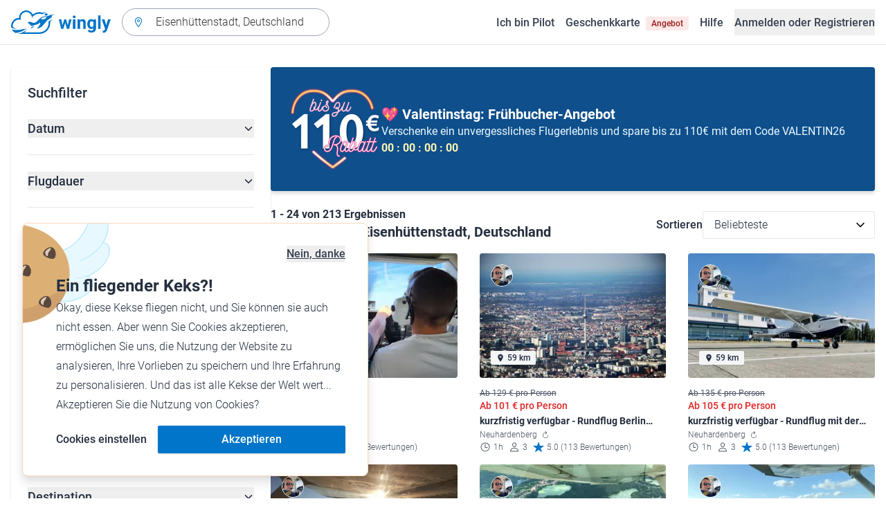

--- FILE ---
content_type: text/html; charset=utf-8
request_url: https://www.wingly.io/de/flights/search?address=Eisenh%C3%BCttenstadt%2C%20Deutschland
body_size: 165847
content:
<!doctype html>
<html data-n-head-ssr lang="de-DE" data-n-head="%7B%22lang%22:%7B%22ssr%22:%22de-DE%22%7D%7D">
  <head >
    <meta data-n-head="ssr" charset="utf-8"><meta data-n-head="ssr" name="viewport" content="width=device-width, initial-scale=1"><meta data-n-head="ssr" data-hid="og:image:width" property="og:image:width" content="1200"><meta data-n-head="ssr" data-hid="og:image:height" property="og:image:height" content="628"><meta data-n-head="ssr" data-hid="og:url" name="og:url" content="https://www.wingly.io/de/flights/search"><meta data-n-head="ssr" data-hid="og:image" property="og:image" content="https://www.wingly.io/de_DE/social/img/wingly.jpg"><meta data-n-head="ssr" data-hid="twitter:card" name="twitter:card" content="Wingly ist eine Mitflugzentrale und bringt Piloten und Passagiere zusammen: Auf der Plattform inserieren private Piloten, welche Strecken sie wann fliegen; potenzielle Passagiere können über das System einfach und verbindlich buchen."><meta data-n-head="ssr" data-hid="i18n-og" property="og:locale" content="de_DE"><meta data-n-head="ssr" data-hid="i18n-og-alt-de-AT" property="og:locale:alternate" content="de_AT"><meta data-n-head="ssr" data-hid="i18n-og-alt-de-CH" property="og:locale:alternate" content="de_CH"><meta data-n-head="ssr" data-hid="i18n-og-alt-en-GB" property="og:locale:alternate" content="en_GB"><meta data-n-head="ssr" data-hid="i18n-og-alt-fr-FR" property="og:locale:alternate" content="fr_FR"><meta data-n-head="ssr" data-hid="i18n-og-alt-fr-CH" property="og:locale:alternate" content="fr_CH"><meta data-n-head="ssr" data-hid="description" name="description" content="Du hast Lust auf einen Rundflug über Eisenhüttenstadt, Deutschland? Bei Wingly findest du verschiedene Flüge ab Eisenhüttenstadt, Deutschland!"><meta data-n-head="ssr" data-hid="og:title" property="og:title" content="Flüge ab Eisenhüttenstadt, Deutschland"><meta data-n-head="ssr" data-hid="og:description" property="og:description" content="Du hast Lust auf einen Rundflug über Eisenhüttenstadt, Deutschland? Bei Wingly findest du verschiedene Flüge ab Eisenhüttenstadt, Deutschland!"><meta data-n-head="ssr" data-hid="twitter:title" name="twitter:title" content="Flüge ab Eisenhüttenstadt, Deutschland"><meta data-n-head="ssr" data-hid="twitter:description" name="twitter:description" content="Du hast Lust auf einen Rundflug über Eisenhüttenstadt, Deutschland? Bei Wingly findest du verschiedene Flüge ab Eisenhüttenstadt, Deutschland!"><title>Flüge ab Eisenhüttenstadt, Deutschland • Wingly</title><link data-n-head="ssr" rel="icon" type="image/x-icon" href="/favicon.ico"><link data-n-head="ssr" rel="apple-touch-icon" sizes="180x180" href="/apple-touch-icon.png"><link data-n-head="ssr" rel="icon" type="image/png" sizes="32x32" href="/favicon-32x32.png"><link data-n-head="ssr" rel="icon" type="image/png" sizes="16x16" href="/favicon-16x16.png"><link data-n-head="ssr" rel="icon" type="image/png" sizes="192x192" href="/android-chrome-192x192.png"><link data-n-head="ssr" rel="icon" type="image/png" sizes="512x512" href="/android-chrome-512x512.png"><link data-n-head="ssr" data-hid="i18n-alt-de" rel="alternate" href="https://www.wingly.io/de/flights/search?latitude=52.1436615&amp;longitude=14.6419022&amp;address=Eisenh%C3%BCttenstadt,%20Deutschland" hreflang="de"><link data-n-head="ssr" data-hid="i18n-alt-de-DE" rel="alternate" href="https://www.wingly.io/de/flights/search?latitude=52.1436615&amp;longitude=14.6419022&amp;address=Eisenh%C3%BCttenstadt,%20Deutschland" hreflang="de-DE"><link data-n-head="ssr" data-hid="i18n-alt-de-AT" rel="alternate" href="https://www.wingly.io/de-at/flights/search?latitude=52.1436615&amp;longitude=14.6419022&amp;address=Eisenh%C3%BCttenstadt,%20Deutschland" hreflang="de-AT"><link data-n-head="ssr" data-hid="i18n-alt-de-CH" rel="alternate" href="https://www.wingly.io/de-ch/flights/search?latitude=52.1436615&amp;longitude=14.6419022&amp;address=Eisenh%C3%BCttenstadt,%20Deutschland" hreflang="de-CH"><link data-n-head="ssr" data-hid="i18n-alt-en" rel="alternate" href="https://www.wingly.io/en/flights/search?latitude=52.1436615&amp;longitude=14.6419022&amp;address=Eisenh%C3%BCttenstadt,%20Deutschland" hreflang="en"><link data-n-head="ssr" data-hid="i18n-alt-en-GB" rel="alternate" href="https://www.wingly.io/en/flights/search?latitude=52.1436615&amp;longitude=14.6419022&amp;address=Eisenh%C3%BCttenstadt,%20Deutschland" hreflang="en-GB"><link data-n-head="ssr" data-hid="i18n-alt-fr" rel="alternate" href="https://www.wingly.io/fr/flights/search?latitude=52.1436615&amp;longitude=14.6419022&amp;address=Eisenh%C3%BCttenstadt,%20Deutschland" hreflang="fr"><link data-n-head="ssr" data-hid="i18n-alt-fr-FR" rel="alternate" href="https://www.wingly.io/fr/flights/search?latitude=52.1436615&amp;longitude=14.6419022&amp;address=Eisenh%C3%BCttenstadt,%20Deutschland" hreflang="fr-FR"><link data-n-head="ssr" data-hid="i18n-alt-fr-CH" rel="alternate" href="https://www.wingly.io/fr-ch/flights/search?latitude=52.1436615&amp;longitude=14.6419022&amp;address=Eisenh%C3%BCttenstadt,%20Deutschland" hreflang="fr-CH"><link data-n-head="ssr" data-hid="i18n-xd" rel="alternate" href="https://www.wingly.io/en/flights/search?latitude=52.1436615&amp;longitude=14.6419022&amp;address=Eisenh%C3%BCttenstadt,%20Deutschland" hreflang="x-default"><link data-n-head="ssr" data-hid="i18n-can" rel="canonical" href="https://www.wingly.io/de/flights/search?address=Eisenh%C3%BCttenstadt%2C+Deutschland"><script data-n-head="ssr" data-hid="gtm-script">if(!window._gtm_init){window._gtm_init=1;(function(w,n,d,m,e,p){w[d]=(w[d]==1||n[d]=='yes'||n[d]==1||n[m]==1||(w[e]&&w[e][p]&&w[e][p]()))?1:0})(window,navigator,'doNotTrack','msDoNotTrack','external','msTrackingProtectionEnabled');(function(w,d,s,l,x,y){w[x]={};w._gtm_inject=function(i){if(w.doNotTrack||w[x][i])return;w[x][i]=1;w[l]=w[l]||[];w[l].push({'gtm.start':new Date().getTime(),event:'gtm.js'});var f=d.getElementsByTagName(s)[0],j=d.createElement(s);j.async=true;j.src='https://www.googletagmanager.com/gtm.js?id='+i;f.parentNode.insertBefore(j,f);};w[y]('GTM-TF484T4')})(window,document,'script','dataLayer','_gtm_ids','_gtm_inject')}</script><link rel="preload" href="/_nuxt/a90c91b.js" as="script"><link rel="preload" href="/_nuxt/4ffd1fc.js" as="script"><link rel="preload" href="/_nuxt/25b8775.js" as="script"><link rel="preload" href="/_nuxt/0cdca3a.js" as="script"><link rel="preload" href="/_nuxt/4ae9d42.js" as="script"><link rel="preload" href="/_nuxt/eb010c6.js" as="script"><link rel="preload" href="/_nuxt/b6a6209.js" as="script"><link rel="preload" href="/_nuxt/905728e.js" as="script"><link rel="preload" href="/_nuxt/918b43f.js" as="script"><style data-vue-ssr-id="486a237b:0 61192f92:0 52da737f:0 2ec07acc:0 709683a2:0">/*! tailwindcss v3.4.3 | MIT License | https://tailwindcss.com*/*,:after,:before{border:0 solid #e5e7eb;box-sizing:border-box}:after,:before{--tw-content:""}:host,html{line-height:1.5;-webkit-text-size-adjust:100%;font-family:Roboto,ui-sans-serif,system-ui,-apple-system,Segoe UI,Ubuntu,Cantarell,Noto Sans,sans-serif,"Apple Color Emoji","Segoe UI Emoji","Segoe UI Symbol","Noto Color Emoji";font-feature-settings:normal;font-variation-settings:normal;-moz-tab-size:4;-o-tab-size:4;tab-size:4;-webkit-tap-highlight-color:transparent}body{line-height:inherit;margin:0}hr{border-top-width:1px;color:inherit;height:0}abbr:where([title]){text-decoration:underline;-webkit-text-decoration:underline dotted;text-decoration:underline dotted}h1,h2,h3,h4,h5,h6{font-size:inherit;font-weight:inherit}a{color:inherit;text-decoration:inherit}b,strong{font-weight:bolder}code,kbd,pre,samp{font-family:ui-monospace,SFMono-Regular,Menlo,Monaco,Consolas,"Liberation Mono","Courier New",monospace;font-feature-settings:normal;font-size:1em;font-variation-settings:normal}small{font-size:80%}sub,sup{font-size:75%;line-height:0;position:relative;vertical-align:baseline}sub{bottom:-.25em}sup{top:-.5em}table{border-collapse:collapse;border-color:inherit;text-indent:0}button,input,optgroup,select,textarea{color:inherit;font-family:inherit;font-feature-settings:inherit;font-size:100%;font-variation-settings:inherit;font-weight:inherit;letter-spacing:inherit;line-height:inherit;margin:0;padding:0}button,select{text-transform:none}button,input:where([type=button]),input:where([type=reset]),input:where([type=submit]){-webkit-appearance:button;background-color:transparent;background-image:none}:-moz-focusring{outline:auto}:-moz-ui-invalid{box-shadow:none}progress{vertical-align:baseline}::-webkit-inner-spin-button,::-webkit-outer-spin-button{height:auto}[type=search]{-webkit-appearance:textfield;outline-offset:-2px}::-webkit-search-decoration{-webkit-appearance:none}::-webkit-file-upload-button{-webkit-appearance:button;font:inherit}summary{display:list-item}blockquote,dd,dl,figure,h1,h2,h3,h4,h5,h6,hr,p,pre{margin:0}fieldset{margin:0}fieldset,legend{padding:0}menu,ol,ul{list-style:none;margin:0;padding:0}dialog{padding:0}textarea{resize:vertical}input::-moz-placeholder,textarea::-moz-placeholder{color:#9fa6b2;opacity:1}input::placeholder,textarea::placeholder{color:#9fa6b2;opacity:1}[role=button],button{cursor:pointer}:disabled{cursor:default}audio,canvas,embed,iframe,img,object,svg,video{display:block;vertical-align:middle}img,video{height:auto;max-width:100%}[hidden]{display:none}*,:after,:before{--tw-border-spacing-x:0;--tw-border-spacing-y:0;--tw-translate-x:0;--tw-translate-y:0;--tw-rotate:0;--tw-skew-x:0;--tw-skew-y:0;--tw-scale-x:1;--tw-scale-y:1;--tw-pan-x: ;--tw-pan-y: ;--tw-pinch-zoom: ;--tw-scroll-snap-strictness:proximity;--tw-gradient-from-position: ;--tw-gradient-via-position: ;--tw-gradient-to-position: ;--tw-ordinal: ;--tw-slashed-zero: ;--tw-numeric-figure: ;--tw-numeric-spacing: ;--tw-numeric-fraction: ;--tw-ring-inset: ;--tw-ring-offset-width:0px;--tw-ring-offset-color:#fff;--tw-ring-color:rgba(63,177,248,.5);--tw-ring-offset-shadow:0 0 transparent;--tw-ring-shadow:0 0 transparent;--tw-shadow:0 0 transparent;--tw-shadow-colored:0 0 transparent;--tw-blur: ;--tw-brightness: ;--tw-contrast: ;--tw-grayscale: ;--tw-hue-rotate: ;--tw-invert: ;--tw-saturate: ;--tw-sepia: ;--tw-drop-shadow: ;--tw-backdrop-blur: ;--tw-backdrop-brightness: ;--tw-backdrop-contrast: ;--tw-backdrop-grayscale: ;--tw-backdrop-hue-rotate: ;--tw-backdrop-invert: ;--tw-backdrop-opacity: ;--tw-backdrop-saturate: ;--tw-backdrop-sepia: ;--tw-contain-size: ;--tw-contain-layout: ;--tw-contain-paint: ;--tw-contain-style: }::backdrop{--tw-border-spacing-x:0;--tw-border-spacing-y:0;--tw-translate-x:0;--tw-translate-y:0;--tw-rotate:0;--tw-skew-x:0;--tw-skew-y:0;--tw-scale-x:1;--tw-scale-y:1;--tw-pan-x: ;--tw-pan-y: ;--tw-pinch-zoom: ;--tw-scroll-snap-strictness:proximity;--tw-gradient-from-position: ;--tw-gradient-via-position: ;--tw-gradient-to-position: ;--tw-ordinal: ;--tw-slashed-zero: ;--tw-numeric-figure: ;--tw-numeric-spacing: ;--tw-numeric-fraction: ;--tw-ring-inset: ;--tw-ring-offset-width:0px;--tw-ring-offset-color:#fff;--tw-ring-color:rgba(63,177,248,.5);--tw-ring-offset-shadow:0 0 transparent;--tw-ring-shadow:0 0 transparent;--tw-shadow:0 0 transparent;--tw-shadow-colored:0 0 transparent;--tw-blur: ;--tw-brightness: ;--tw-contrast: ;--tw-grayscale: ;--tw-hue-rotate: ;--tw-invert: ;--tw-saturate: ;--tw-sepia: ;--tw-drop-shadow: ;--tw-backdrop-blur: ;--tw-backdrop-brightness: ;--tw-backdrop-contrast: ;--tw-backdrop-grayscale: ;--tw-backdrop-hue-rotate: ;--tw-backdrop-invert: ;--tw-backdrop-opacity: ;--tw-backdrop-saturate: ;--tw-backdrop-sepia: ;--tw-contain-size: ;--tw-contain-layout: ;--tw-contain-paint: ;--tw-contain-style: }.container{margin-left:auto;margin-right:auto;padding-left:1rem;padding-right:1rem;width:100%}@media (min-width:640px){.container{max-width:640px}}@media (min-width:768px){.container{max-width:768px}}@media (min-width:1024px){.container{max-width:1024px}}@media (min-width:1280px){.container{max-width:1280px}}@media (min-width:1536px){.container{max-width:1536px}}.prose{color:#252f3f}.prose :where(h1,h2,h3,h4,h5,h6):not(:where([class~=not-prose] *)){font-weight:500;line-height:1.5}.prose :where(h1):not(:where([class~=not-prose] *)){font-size:2.25rem}.prose :where(h2):not(:where([class~=not-prose] *)){font-size:1.875rem}.prose :where(h3):not(:where([class~=not-prose] *)){font-size:1.5rem}.prose :where(h4):not(:where([class~=not-prose] *)){font-size:1rem}.prose :where(h5):not(:where([class~=not-prose] *)){font-size:.875rem}.prose :where(h6):not(:where([class~=not-prose] *)){color:#6b7280;font-size:.875rem}.prose :where(hr):not(:where([class~=not-prose] *)){border-color:#e5e7eb}.prose :where(p):not(:where([class~=not-prose] *)){font-size:1.125rem;font-weight:300;line-height:1.8}.prose :where(strong):not(:where([class~=not-prose] *)){font-weight:500}.prose :where(blockquote):not(:where([class~=not-prose] *)){border-left-color:#0075c9}.prose :where(blockquote p):not(:where([class~=not-prose] *)){font-size:1.25rem;font-style:normal;font-weight:500;line-height:1.5}.prose :where(ul>li:before):not(:where([class~=not-prose] *)){background-color:#252f3f;height:.25rem;width:.25rem}.prose :where(ol>li:before):not(:where([class~=not-prose] *)){color:#252f3f;font-weight:300}.prose :where(li):not(:where([class~=not-prose] *)){font-size:1.125rem;font-weight:300;line-height:1.8}.prose :where(li):not(:where([class~=not-prose] *)) ul>li:before{background-color:#fff;border:1px solid #252f3f}.prose :where(a):not(:where([class~=not-prose] *)){color:#0075c9;font-weight:500}.prose :where(a):not(:where([class~=not-prose] *)):hover{color:#0075c9}.prose :where(a):not(:where([class~=not-prose] *)):visited{color:#5850ec}.prose :where(table):not(:where([class~=not-prose] *)){border-collapse:separate;border-spacing:0}.prose :where(thead tr th:first-child):not(:where([class~=not-prose] *)){border-left:1px solid #e5e7eb;border-top-left-radius:.25rem}.prose :where(thead tr th:last-child):not(:where([class~=not-prose] *)){border-top-right-radius:.25rem}.prose :where(thead th:last-child):not(:where([class~=not-prose] *)){padding-right:1rem}.prose :where(thead th:first-child):not(:where([class~=not-prose] *)){padding-left:1rem}.prose :where(tbody tr:last-child td:first-child):not(:where([class~=not-prose] *)){border-bottom-left-radius:.25rem}.prose :where(tbody tr:last-child td:last-child):not(:where([class~=not-prose] *)){border-bottom-right-radius:.25rem}.prose :where(tbody td:first-child):not(:where([class~=not-prose] *)){border-left:1px solid #e5e7eb;padding-left:1rem}.prose :where(tbody td:last-child):not(:where([class~=not-prose] *)){padding-right:1rem}.prose :where(tr th):not(:where([class~=not-prose] *)){border-top:1px solid #e5e7eb}.prose :where(th,td):not(:where([class~=not-prose] *)){border-bottom:1px solid #e5e7eb;border-right:1px solid #e5e7eb}.prose :where(thead th):not(:where([class~=not-prose] *)){color:#6b7280;font-size:1.25rem;font-weight:500;padding:.5rem 1rem}.prose :where(tbody td):not(:where([class~=not-prose] *)){font-size:1.125rem;font-weight:300;padding:.5rem 1rem}.prose :where(tbody tr:hover):not(:where([class~=not-prose] *)){background-color:#f9fafb}.aspect-h-1{--tw-aspect-h:1}.aspect-h-2{--tw-aspect-h:2}.aspect-h-3{--tw-aspect-h:3}.aspect-h-4{--tw-aspect-h:4}.aspect-h-9{--tw-aspect-h:9}.aspect-w-1{padding-bottom:calc(var(--tw-aspect-h)/var(--tw-aspect-w)*100%);position:relative;--tw-aspect-w:1}.aspect-w-1>*{bottom:0;height:100%;left:0;position:absolute;right:0;top:0;width:100%}.aspect-w-16{padding-bottom:calc(var(--tw-aspect-h)/var(--tw-aspect-w)*100%);position:relative;--tw-aspect-w:16}.aspect-w-16>*{bottom:0;height:100%;left:0;position:absolute;right:0;top:0;width:100%}.aspect-w-2{padding-bottom:calc(var(--tw-aspect-h)/var(--tw-aspect-w)*100%);position:relative;--tw-aspect-w:2}.aspect-w-2>*{bottom:0;height:100%;left:0;position:absolute;right:0;top:0;width:100%}.aspect-w-3{padding-bottom:calc(var(--tw-aspect-h)/var(--tw-aspect-w)*100%);position:relative;--tw-aspect-w:3}.aspect-w-3>*{bottom:0;height:100%;left:0;position:absolute;right:0;top:0;width:100%}.form-input,.form-multiselect,.form-select,.form-textarea{-webkit-appearance:none;-moz-appearance:none;appearance:none;background-color:#fff;border-color:#6b7280;border-radius:0;border-width:1px;font-size:1rem;line-height:1.5rem;padding:.5rem .75rem;--tw-shadow:0 0 transparent}.form-input:focus,.form-multiselect:focus,.form-select:focus,.form-textarea:focus{outline:2px solid transparent;outline-offset:2px;--tw-ring-inset:var(--tw-empty,/*!*/ /*!*/);--tw-ring-offset-width:0px;--tw-ring-offset-color:#fff;--tw-ring-color:#0075c9;--tw-ring-offset-shadow:var(--tw-ring-inset) 0 0 0 var(--tw-ring-offset-width) var(--tw-ring-offset-color);--tw-ring-shadow:var(--tw-ring-inset) 0 0 0 calc(1px + var(--tw-ring-offset-width)) var(--tw-ring-color);border-color:#0075c9;box-shadow:/*!*/ /*!*/ 0 0 0 0 #fff,/*!*/ /*!*/ 0 0 0 1px #0075c9,var(--tw-shadow);box-shadow:var(--tw-ring-offset-shadow),var(--tw-ring-shadow),var(--tw-shadow)}.form-input::-moz-placeholder,.form-textarea::-moz-placeholder{color:#6b7280;opacity:1}.form-input::placeholder,.form-textarea::placeholder{color:#6b7280;opacity:1}.form-input::-webkit-datetime-edit-fields-wrapper{padding:0}.form-input::-webkit-date-and-time-value{min-height:1.5em}.form-input::-webkit-datetime-edit,.form-input::-webkit-datetime-edit-day-field,.form-input::-webkit-datetime-edit-hour-field,.form-input::-webkit-datetime-edit-meridiem-field,.form-input::-webkit-datetime-edit-millisecond-field,.form-input::-webkit-datetime-edit-minute-field,.form-input::-webkit-datetime-edit-month-field,.form-input::-webkit-datetime-edit-second-field,.form-input::-webkit-datetime-edit-year-field{padding-bottom:0;padding-top:0}.form-select{background-image:url("data:image/svg+xml;charset=utf-8,%3Csvg xmlns='http://www.w3.org/2000/svg' fill='none' viewBox='0 0 20 20'%3E%3Cpath stroke='%236b7280' stroke-linecap='round' stroke-linejoin='round' stroke-width='1.5' d='m6 8 4 4 4-4'/%3E%3C/svg%3E");background-position:right .5rem center;background-repeat:no-repeat;background-size:1.5em 1.5em;padding-right:2.5rem}.form-checkbox,.form-radio,.form-select{-webkit-print-color-adjust:exact;print-color-adjust:exact}.form-checkbox,.form-radio{-webkit-appearance:none;-moz-appearance:none;appearance:none;background-color:#fff;background-origin:border-box;border-color:#6b7280;border-width:1px;color:#0075c9;display:inline-block;flex-shrink:0;height:1rem;padding:0;-webkit-user-select:none;-moz-user-select:none;user-select:none;vertical-align:middle;width:1rem;--tw-shadow:0 0 transparent}.form-checkbox{border-radius:0}.form-radio{border-radius:100%}.form-checkbox:focus,.form-radio:focus{outline:2px solid transparent;outline-offset:2px;--tw-ring-inset:var(--tw-empty,/*!*/ /*!*/);--tw-ring-offset-width:2px;--tw-ring-offset-color:#fff;--tw-ring-color:#0075c9;--tw-ring-offset-shadow:var(--tw-ring-inset) 0 0 0 var(--tw-ring-offset-width) var(--tw-ring-offset-color);--tw-ring-shadow:var(--tw-ring-inset) 0 0 0 calc(2px + var(--tw-ring-offset-width)) var(--tw-ring-color);box-shadow:/*!*/ /*!*/ 0 0 0 0 #fff,/*!*/ /*!*/ 0 0 0 4px #0075c9,var(--tw-shadow);box-shadow:var(--tw-ring-offset-shadow),var(--tw-ring-shadow),var(--tw-shadow)}.form-checkbox:checked,.form-radio:checked{background-color:currentColor;background-position:50%;background-repeat:no-repeat;background-size:100% 100%;border-color:transparent}.form-checkbox:checked{background-image:url("data:image/svg+xml;charset=utf-8,%3Csvg xmlns='http://www.w3.org/2000/svg' fill='%23fff' viewBox='0 0 16 16'%3E%3Cpath d='M12.207 4.793a1 1 0 0 1 0 1.414l-5 5a1 1 0 0 1-1.414 0l-2-2a1 1 0 0 1 1.414-1.414L6.5 9.086l4.293-4.293a1 1 0 0 1 1.414 0'/%3E%3C/svg%3E")}.form-radio:checked{background-image:url("data:image/svg+xml;charset=utf-8,%3Csvg xmlns='http://www.w3.org/2000/svg' fill='%23fff' viewBox='0 0 16 16'%3E%3Ccircle cx='8' cy='8' r='3'/%3E%3C/svg%3E")}.form-checkbox:checked:focus,.form-checkbox:checked:hover,.form-radio:checked:focus,.form-radio:checked:hover{background-color:currentColor;border-color:transparent}.form-checkbox:indeterminate{background-color:currentColor;background-image:url("data:image/svg+xml;charset=utf-8,%3Csvg xmlns='http://www.w3.org/2000/svg' fill='none' viewBox='0 0 16 16'%3E%3Cpath stroke='%23fff' stroke-linecap='round' stroke-linejoin='round' stroke-width='2' d='M4 8h8'/%3E%3C/svg%3E");background-position:50%;background-repeat:no-repeat;background-size:100% 100%;border-color:transparent}.form-checkbox:indeterminate:focus,.form-checkbox:indeterminate:hover{background-color:currentColor;border-color:transparent}.badge{align-items:center;border-radius:.125rem;display:inline-flex;font-weight:500;justify-items:center;line-height:1}.badge-small{font-size:.75rem;padding:.25rem .5rem}.badge-default{font-size:1rem;padding:.25rem .5rem}.badge-large{font-size:1.125rem;padding:.5rem}.btn{border-radius:.125rem;font-weight:500}.btn:active,.btn:focus{outline:none}.btn:disabled{cursor:not-allowed;opacity:.5}.btn.btn-ghost{background-color:transparent;border-radius:9999px}.btn.btn-ghost:disabled{background-color:transparent!important;box-shadow:none!important}.btn-small{font-size:1rem;line-height:1;padding:.5rem 1rem}.btn-small.icon-only{padding:.25rem}.btn-small svg{height:1rem;width:1rem}.btn-default{font-size:1rem;padding:.5rem 1rem}.btn-default svg{height:1rem;width:1rem}.btn-default.icon-only{padding:.5rem}.btn-default.icon-only svg{height:1.5rem;width:1.5rem}.btn-large{font-size:1.25rem;line-height:1;padding:1rem 1.5rem}.btn-large svg{height:1.5rem;width:1.5rem}.btn-large.icon-only{padding:.5rem}.btn-large.icon-only svg{height:2rem;width:2rem}.btn-primary{background-color:#0075c9;box-shadow:0 1px 3px rgba(0,0,0,.1),0 1px 2px rgba(0,0,0,.06);color:#fff}.btn-primary:hover{background-color:#0768b8}.btn-primary:active,.btn-primary:focus{box-shadow:0 0 0 3px #fff,0 0 0 4px #0075c9}.btn-primary:active{background-color:#0768b8}.btn-primary.btn-ghost{box-shadow:none;color:#0075c9}.btn-primary.btn-ghost:hover{background-color:#e1f7fe}.btn-primary.btn-ghost:focus{box-shadow:0 0 0 1px #0075c9}.btn-primary.btn-ghost:active{background-color:#e1f7fe;box-shadow:0 0 0 3px #fff,0 0 0 4px #0075c9}.btn-secondary{background-color:#e1f7fe;color:#0e4f8c}.btn-secondary:hover{background-color:#d7f4fd}.btn-secondary:active,.btn-secondary:focus{box-shadow:0 0 0 3px #fff,0 0 0 4px #0e4f8c}.btn-secondary:active{background-color:#d7f4fd}.btn-secondary.btn-ghost{color:#0e4f8c}.btn-secondary.btn-ghost:hover{background-color:#e1f7fe}.btn-secondary.btn-ghost:focus{box-shadow:0 0 0 1px #0e4f8c}.btn-secondary.btn-ghost:active{background-color:#e1f7fe;box-shadow:0 0 0 3px #fff,0 0 0 4px #0e4f8c}.btn-danger{background-color:#fde8e8;color:#9b1c1c}.btn-danger:hover{background-color:#fbd5d5}.btn-danger:active,.btn-danger:focus{box-shadow:0 0 0 3px #fff,0 0 0 4px #9b1c1c}.btn-danger:active{background-color:#fbd5d5}.btn-danger.btn-ghost{color:#9b1c1c}.btn-danger.btn-ghost:hover{background-color:#fde8e8}.btn-danger.btn-ghost:focus{box-shadow:0 0 0 1px #9b1c1c}.btn-danger.btn-ghost:active{background-color:#fde8e8;box-shadow:0 0 0 3px #fff,0 0 0 4px #9b1c1c}.btn-success{background-color:#def7ec;color:#03543f}.btn-success:hover{background-color:#bcf0da}.btn-success:active,.btn-success:focus{box-shadow:0 0 0 3px #fff,0 0 0 4px #03543f}.btn-success:active{background-color:#bcf0da}.btn-success.btn-ghost{color:#03543f}.btn-success.btn-ghost:hover{background-color:#def7ec}.btn-success.btn-ghost:focus{box-shadow:0 0 0 1px #03543f}.btn-success.btn-ghost:active{background-color:#def7ec;box-shadow:0 0 0 3px #fff,0 0 0 4px #03543f}.btn-gray{background-color:#f4f5f7;color:#252f3f}.btn-gray:hover{background-color:#e5e7eb}.btn-gray:active,.btn-gray:focus{box-shadow:0 0 0 3px #fff,0 0 0 4px #252f3f}.btn-gray:active{background-color:#e5e7eb}.btn-gray.btn-ghost:hover{background-color:#f4f5f7}.btn-gray.btn-ghost:focus{box-shadow:0 0 0 1px #252f3f}.btn-gray.btn-ghost:active{background-color:#f4f5f7;box-shadow:0 0 0 3px #fff,0 0 0 4px #252f3f}.btn-white{background-color:#fff;color:#252f3f}.btn-white:hover{background-color:#f4f5f7}.btn-white:active,.btn-white:focus{box-shadow:0 0 0 3px #252f3f,0 0 0 4px #fff}.btn-white:active{background-color:#f4f5f7}.btn-white.btn-ghost{color:#fff}.btn-white.btn-ghost:hover{background-color:#252f3f}.btn-white.btn-ghost:focus{box-shadow:0 0 0 1px #fff}.btn-white.btn-ghost:active{box-shadow:0 0 0 3px #fff,0 0 0 4px #252f3f}.has-error .form-input,.has-error .form-select{border-color:#e02424}.text-shadow-light{text-shadow:0 2px 4px rgba(0,0,0,.1)}.GMap__Wrapper{height:100%!important}@media(max-width:767px){.mapboxgl-ctrl-group{display:none!important}}.noUi-target{background:#d2d6dc!important;border:0!important;border-radius:.25rem!important;box-shadow:none!important}.noUi-horizontal{height:8px!important}.noUi-handle{border:1px solid #f4f5f7!important;border-radius:9999px!important;box-shadow:0 1px 2px 0 rgba(0,0,0,.06),0 1px 3px 0 rgba(0,0,0,.1)!important;cursor:pointer!important;height:2.5rem!important;outline:none;right:-20px!important;top:-16px!important;width:2.5rem!important}.noUi-connects{border-radius:.25rem!important}.noUi-connect{background:#0075c9!important}.noUi-handle:after,.noUi-handle:before{display:none!important}.noUi-touch-area{background:no-repeat 50%/20px 20px url("[data-uri]");transform:rotate(90deg)}.noUi-tooltip{background:#252f3f!important;border:0!important;border-radius:.125rem!important;color:#fff!important;font-size:14px;font-weight:500;line-height:100%;padding:.5rem!important}.ap-input-icon.ap-icon-clear{align-items:center;background:transparent;border:0;bottom:.75rem;display:flex;height:1rem;justify-content:center;outline:none;padding:.5rem;position:absolute;right:1rem;top:.75rem;width:1rem}.ap-icon-clear svg{height:.5rem;position:absolute;right:auto;top:auto;transform:none;width:.5rem;fill:#4b5563}.ap-input-icon:hover svg,.ap-input:focus~.ap-input-icon svg,.ap-input:hover~.ap-input-icon svg{fill:#4b5563}.ap-input-icon.ap-icon-clear:focus svg,.ap-input-icon.ap-icon-clear:hover svg{fill:#252f3f}.ap-input-icon.ap-icon-pin{display:none}.ap-dropdown-menu{border-radius:.25rem;box-shadow:0 4px 6px rgba(0,0,0,.1),0 2px 4px rgba(0,0,0,.06);margin-top:.5rem}.ap-suggestions{padding-top:.5rem}.ap-suggestion-icon svg{display:none}.ap-suggestion-icon{background:no-repeat 50%/16px 16px url("[data-uri]");display:inline-block;height:1rem;margin-right:1rem;width:1rem}.ap-suggestion{font-size:1rem;height:2.5rem;line-height:1.5rem;overflow:hidden;padding:.5rem 1.5rem;text-overflow:ellipsis;white-space:nowrap}.ap-suggestion em,.ap-suggestion span{white-space:inherit!important}.ap-name em{font-weight:500}.ap-name{color:#252f3f;font-weight:300}.ap-address{color:#6b7280;font-size:inherit;margin-left:.25rem}.ap-address,.ap-address em{font-weight:300}.ap-footer{align-items:center;display:flex;justify-content:flex-end;padding:.5rem 1.5rem 1rem}.ap-footer-algolia{margin-right:.25rem}.ap-footer-osm{display:flex}.flatpickr-calendar{background:#fff;border-radius:.5rem;box-shadow:0 4px 6px 0 rgba(0,0,0,.051),0 10px 15px 0 rgba(0,0,0,.102);display:none;font-size:1rem;opacity:0;padding:1rem;position:absolute;text-align:center;touch-action:manipulation;visibility:hidden;width:320px}.flatpickr-calendar.inline,.flatpickr-calendar.inline .flatpickr-days,.flatpickr-calendar.multiMonth.inline,.flatpickr-calendar.multiMonth.inline .flatpickr-days,.flatpickr-rContainer,.flatpickr-rContainer .flatpickr-days{width:100%!important}.flatpickr-calendar.inline{border-radius:0;box-shadow:none;display:block;opacity:1;padding:0;position:relative;top:2px;visibility:visible}.flatpickr-calendar.static{left:0;position:absolute;top:100%}.flatpickr-calendar.open{border:1px solid #e5e7eb;display:inline-block;margin-top:.25rem;opacity:1;visibility:visible;z-index:99999}.flatpickr-calendar.animate.open{animation:fpFadeInDown .3s cubic-bezier(.23,1,.32,1)}.dayContainer+.dayContainer,.flatpickr-month+.flatpickr-month,.flatpickr-weekdaycontainer+.flatpickr-weekdaycontainer{margin-left:8px;padding-left:8px}.flatpickr-day{align-items:center;border-radius:9999px;color:#4b5563;display:inline-flex;font-size:1rem;font-weight:500;justify-content:center;line-height:1.5;margin:1px;position:relative;text-align:center;width:calc(14.28571% - 2.01px)}.flatpickr-day:hover{background-color:#0075c9}.flatpickr-day:before{content:"";float:left;padding-bottom:100%}.flatpickr-day:after{clear:both;content:"";display:table}.flatpickr-calendar:focus{outline:0}.flatpickr-wrapper{position:relative}.flatpickr-months{align-items:center;display:flex;margin-bottom:1rem}.flatpickr-months .flatpickr-month{flex:1;overflow:hidden}.flatpickr-months .flatpickr-next-month,.flatpickr-months .flatpickr-prev-month{color:#252f3f;cursor:pointer;padding:1.25rem}.flatpickr-months .flatpickr-next-month.flatpickr-disabled,.flatpickr-months .flatpickr-prev-month.flatpickr-disabled{visibility:hidden}.flatpickr-months .flatpickr-next-month i,.flatpickr-months .flatpickr-prev-month i{position:relative}.flatpickr-months .flatpickr-next-month:hover,.flatpickr-months .flatpickr-prev-month:hover{background-color:#f4f5f7;border-radius:9999px}.flatpickr-months .flatpickr-prev-month{background:no-repeat 50%/24px 24px url("[data-uri]")}.flatpickr-months .flatpickr-next-month{background:no-repeat 50%/24px 24px url("[data-uri]")}.flatpickr-months .flatpickr-next-month svg,.flatpickr-months .flatpickr-prev-month svg{display:none}.numInputWrapper{height:auto;position:relative}.numInputWrapper input,.numInputWrapper span{display:inline-block}.numInputWrapper input{width:100%}.numInputWrapper span{border:1px solid rgba(64,72,72,.15);box-sizing:border-box;cursor:pointer;height:50%;line-height:50%;opacity:0;padding:0 4px 0 2px;position:absolute;right:0;width:14px}.numInputWrapper span:hover{background:rgba(0,0,0,.1)}.numInputWrapper span:active{background:rgba(0,0,0,.2)}.numInputWrapper span:after{content:"";display:block;position:absolute}.numInputWrapper span.arrowDown,.numInputWrapper span.arrowUp{display:none}.numInputWrapper span svg{height:auto;width:inherit}.numInputWrapper:hover span{opacity:1}.flatpickr-current-month{display:inline-block;text-align:center;transform:translateZ(0)}.cur-month,.flatpickr-current-month .numInputWrapper{font-size:1.125rem;font-weight:500;line-height:1.5}.flatpickr-current-month .numInputWrapper{display:inline-block;margin-left:.25rem;width:3rem}.flatpickr-current-month .flatpickr-monthDropdown-months{-webkit-appearance:none;-moz-appearance:none;appearance:none;background:transparent;border:none;border-radius:0;box-sizing:border-box;font-size:1.125rem;font-weight:500;line-height:1.5;outline:none}.flatpickr-current-month .flatpickr-monthDropdown-months:active,.flatpickr-current-month .flatpickr-monthDropdown-months:focus{outline:none}.flatpickr-current-month .flatpickr-monthDropdown-months .flatpickr-monthDropdown-month{background-color:transparent;outline:none;padding:0}.flatpickr-current-month input.cur-year{-webkit-appearance:none;appearance:none;-moz-appearance:textfield;font-weight:500}.numInputWrapper input::-ms-clear{display:none}.numInputWrapper input::-webkit-inner-spin-button,.numInputWrapper input::-webkit-outer-spin-button{-webkit-appearance:none;-moz-appearance:textfield;margin:0}.flatpickr-current-month input.cur-year:focus{outline:0}.flatpickr-current-month input.cur-year[disabled],.flatpickr-current-month input.cur-year[disabled]:hover{background:transparent;color:rgba(60,63,64,.5);font-size:100%;pointer-events:none}.flatpickr-weekdays{align-items:center;display:flex;margin-bottom:1rem;overflow:hidden;text-align:center;width:100%}.flatpickr-weekdays .flatpickr-weekdaycontainer{display:flex;flex:1}span.flatpickr-weekday{color:#6b7280;display:block;flex:1;font-size:.875rem;font-weight:500;line-height:1.5;margin:0 2px;text-align:center}.dayContainer,.flatpickr-weeks{padding:1px 0 0}.flatpickr-days{align-items:flex-start;display:flex;overflow:hidden;position:relative}.flatpickr-days:focus{outline:0}.dayContainer{box-sizing:border-box;display:flex;flex-wrap:wrap;opacity:1;outline:0;padding:0;text-align:left;transform:translateZ(0);width:100%}.flatpickr-day.inRange,.flatpickr-day.nextMonthDay.inRange,.flatpickr-day.nextMonthDay.today.inRange,.flatpickr-day.nextMonthDay:focus,.flatpickr-day.nextMonthDay:hover,.flatpickr-day.prevMonthDay.inRange,.flatpickr-day.prevMonthDay.today.inRange,.flatpickr-day.prevMonthDay:focus,.flatpickr-day.prevMonthDay:hover,.flatpickr-day.today.inRange,.flatpickr-day:focus,.flatpickr-day:hover{background-color:#e1f7fe;cursor:pointer;outline:0}.flatpickr-day.today:focus,.flatpickr-day.today:hover{background-color:#e1f7fe}.flatpickr-day.endRange,.flatpickr-day.endRange.inRange,.flatpickr-day.endRange.nextMonthDay,.flatpickr-day.endRange.prevMonthDay,.flatpickr-day.endRange:focus,.flatpickr-day.endRange:hover,.flatpickr-day.selected,.flatpickr-day.selected.inRange,.flatpickr-day.selected.nextMonthDay,.flatpickr-day.selected.prevMonthDay,.flatpickr-day.selected:focus,.flatpickr-day.selected:hover,.flatpickr-day.startRange,.flatpickr-day.startRange.inRange,.flatpickr-day.startRange.nextMonthDay,.flatpickr-day.startRange.prevMonthDay,.flatpickr-day.startRange:focus,.flatpickr-day.startRange:hover{border-color:#0075c9;border-width:1px}.flatpickr-day.endRange.startRange,.flatpickr-day.selected.startRange,.flatpickr-day.startRange.startRange{border-radius:9999px 0 0 9999px}.flatpickr-day.endRange.endRange,.flatpickr-day.selected.endRange,.flatpickr-day.startRange.endRange{border-radius:0 9999px 9999px 0}.flatpickr-day.endRange.startRange+.endRange:not(:nth-child(7n+1)),.flatpickr-day.selected.startRange+.endRange:not(:nth-child(7n+1)),.flatpickr-day.startRange.startRange+.endRange:not(:nth-child(7n+1)){box-shadow:-4px 0 0 #0075c9}.flatpickr-day.endRange.startRange.endRange,.flatpickr-day.selected.startRange.endRange,.flatpickr-day.startRange.startRange.endRange{border-radius:9999px}.flatpickr-day.inRange{border-radius:0;box-shadow:-2px 0 0 #e1f7fe,2px 0 0 #e1f7fe}.flatpickr-day.hidden,.flatpickr-day.nextMonthDay,.flatpickr-day.notAllowed,.flatpickr-day.notAllowed.nextMonthDay,.flatpickr-day.notAllowed.prevMonthDay,.flatpickr-day.prevMonthDay{visibility:hidden}.flatpickr-day.hidden{display:block}.flatpickr-day.flatpickr-disabled{color:#9fa6b2;cursor:not-allowed;-webkit-text-decoration:line-through;text-decoration:line-through}.flatpickr-day.flatpickr-disabled:hover{background-color:transparent}.flatpickr-innerContainer{box-sizing:border-box;display:flex;overflow:hidden}.flatpickr-rContainer{box-sizing:border-box;display:inline-block;padding:0}.flatpickr-time{box-sizing:border-box;display:flex;outline:0;text-align:center}.flatpickr-time:after{clear:both;content:"";display:table}.flatpickr-time .numInputWrapper{flex:1;float:left;height:40px;width:40%}.flatpickr-time.hasSeconds .numInputWrapper{width:26%}.flatpickr-time.time24hr .numInputWrapper{width:49%}.flatpickr-time input{-webkit-appearance:textfield;-moz-appearance:textfield;appearance:textfield;background:transparent;border:0;border-radius:0;box-shadow:none;box-sizing:border-box;color:#404848;font-size:14px;height:inherit;line-height:inherit;margin:0;padding:0;position:relative;text-align:center}.flatpickr-time input.flatpickr-hour{font-weight:700}.flatpickr-time input.flatpickr-minute,.flatpickr-time input.flatpickr-second{font-weight:400}.flatpickr-time input:focus{border:0;outline:0}.flatpickr-time .flatpickr-am-pm,.flatpickr-time .flatpickr-time-separator{align-self:center;color:#404848;float:left;font-weight:700;height:inherit;line-height:inherit;-webkit-user-select:none;-moz-user-select:none;user-select:none;width:2%}.flatpickr-time .flatpickr-am-pm{cursor:pointer;font-weight:400;outline:0;text-align:center;width:18%}.flatpickr-input[readonly]{cursor:pointer}@keyframes fpFadeInDown{0%{opacity:0;transform:translate3d(0,-20px,0)}to{opacity:1;transform:translateZ(0)}}@media screen and (min-width:0\0)and (min-resolution:72dpi){span.flatpickr-day{display:block;flex:1 0 auto}}.tippy-box{background-color:#252f3f!important;border-radius:.125rem!important;line-height:1!important}.tippy-content{padding:.5rem!important}.v-select{font-family:inherit;position:relative}.v-select,.v-select *{box-sizing:border-box}@keyframes vSelectSpinner{0%{transform:rotate(0deg)}to{transform:rotate(1turn)}}.vs__fade-enter-active,.vs__fade-leave-active{pointer-events:none;transition:opacity .15s cubic-bezier(1,.5,.8,1)}.vs__fade-enter,.vs__fade-leave-to{opacity:0}.vs--disabled .vs__clear,.vs--disabled .vs__dropdown-toggle,.vs--disabled .vs__open-indicator,.vs--disabled .vs__search,.vs--disabled .vs__selected{background-color:#f8f8f8;cursor:not-allowed}.v-select[dir=rtl] .vs__actions{padding:0 3px 0 6px}.v-select[dir=rtl] .vs__clear{margin-left:6px;margin-right:0}.v-select[dir=rtl] .vs__deselect{margin-left:0;margin-right:2px}.v-select[dir=rtl] .vs__dropdown-menu{text-align:right}.vs__dropdown-toggle{-webkit-appearance:none;-moz-appearance:none;appearance:none;background:none;border:1px solid rgba(60,60,60,.26);border-radius:4px;display:flex;padding:0 0 4px;white-space:normal}.vs__selected-options{display:flex;flex-basis:100%;flex-grow:1;flex-wrap:wrap;padding:0 2px;position:relative}.vs__actions{align-items:center;display:flex;padding:4px 6px 0 3px}.vs--searchable .vs__dropdown-toggle{cursor:text}.vs--unsearchable .vs__dropdown-toggle{cursor:pointer}.vs--open .vs__dropdown-toggle{border-bottom-color:transparent;border-bottom-left-radius:0;border-bottom-right-radius:0}.vs__open-indicator{fill:rgba(60,60,60,.5);transform:scale(1);transition:transform .15s cubic-bezier(1,-.115,.975,.855);transition-timing-function:cubic-bezier(1,-.115,.975,.855)}.vs--open .vs__open-indicator{transform:rotate(180deg) scale(1)}.vs--loading .vs__open-indicator{opacity:0}.vs__clear{fill:rgba(60,60,60,.5);background-color:transparent;border:0;cursor:pointer;margin-right:8px;padding:0}.vs__dropdown-menu{background:#fff;border:1px solid rgba(60,60,60,.26);border-radius:0 0 4px 4px;border-top-style:none;box-shadow:0 3px 6px 0 rgba(0,0,0,.15);box-sizing:border-box;display:block;left:0;list-style:none;margin:0;max-height:350px;min-width:160px;overflow-y:auto;padding:5px 0;position:absolute;text-align:left;top:calc(100% - 1px);width:100%;z-index:1000}.vs__no-options{text-align:center}.vs__dropdown-option{clear:both;color:#333;cursor:pointer;display:block;line-height:1.42857143;padding:3px 20px;white-space:nowrap}.vs__dropdown-option--highlight{background:#5897fb;color:#fff}.vs__dropdown-option--deselect{background:#fb5858;color:#fff}.vs__dropdown-option--disabled{background:inherit;color:rgba(60,60,60,.5);cursor:inherit}.vs__selected{align-items:center;background-color:#f0f0f0;border:1px solid rgba(60,60,60,.26);border-radius:4px;color:#333;display:flex;line-height:1.4;margin:4px 2px 0;padding:0 .25em;z-index:0}.vs__deselect{-webkit-appearance:none;-moz-appearance:none;appearance:none;background:none;border:0;cursor:pointer;display:inline-flex;margin-left:4px;padding:0;fill:rgba(60,60,60,.5);text-shadow:0 1px 0 #fff}.vs--single .vs__selected{background-color:transparent;border-color:transparent}.vs--single.vs--loading .vs__selected,.vs--single.vs--open .vs__selected{opacity:.4;position:absolute}.vs--single.vs--searching .vs__selected{display:none}.vs__search::-webkit-search-cancel-button{display:none}.vs__search::-ms-clear,.vs__search::-webkit-search-decoration,.vs__search::-webkit-search-results-button,.vs__search::-webkit-search-results-decoration{display:none}.vs__search,.vs__search:focus{-webkit-appearance:none;-moz-appearance:none;appearance:none;background:none;border:1px solid transparent;border-left:none;box-shadow:none;flex-grow:1;font-size:1em;line-height:1.4;margin:4px 0 0;max-width:100%;outline:none;padding:0 7px;width:0;z-index:1}.vs__search::-moz-placeholder{color:inherit}.vs__search::placeholder{color:inherit}.vs--unsearchable .vs__search{opacity:1}.vs--unsearchable:not(.vs--disabled) .vs__search{cursor:pointer}.vs--single.vs--searching:not(.vs--open):not(.vs--loading) .vs__search{opacity:.2}.vs__spinner{align-self:center;animation:vSelectSpinner 1.1s linear infinite;border:.9em solid hsla(0,0%,39%,.1);border-left-color:rgba(60,60,60,.45);font-size:5px;opacity:0;overflow:hidden;text-indent:-9999em;transform:translateZ(0);transition:opacity .1s}.vs__spinner,.vs__spinner:after{border-radius:50%;height:5em;width:5em}.vs--loading .vs__spinner{opacity:1}.toasted{width:100%!important}.toasted .primary,.toasted.toasted-primary{border-left-width:4px!important;border-radius:.375rem!important;font-size:1rem!important;font-weight:300!important;line-height:1.5!important;margin-top:1.5rem!important;min-height:72px!important;padding:1rem 1rem 1rem 1.5rem!important;--tw-shadow:0 10px 10px rgba(0,0,0,.04),0 10px 25px rgba(0,0,0,.1)!important;--tw-shadow-colored:0 10px 10px var(--tw-shadow-color),0 10px 25px var(--tw-shadow-color)!important;box-shadow:0 0 transparent,0 0 transparent,0 10px 10px rgba(0,0,0,.04),0 10px 25px rgba(0,0,0,.1)!important;box-shadow:var(--tw-ring-offset-shadow,0 0 transparent),var(--tw-ring-shadow,0 0 transparent),var(--tw-shadow)!important}.toasted .primary.success,.toasted.toasted-primary.success{--tw-border-opacity:1!important;border-color:#03543f!important;border-color:rgba(3,84,63,var(--tw-border-opacity))!important;--tw-bg-opacity:1!important;background-color:#def7ec!important;background-color:rgba(222,247,236,var(--tw-bg-opacity))!important;--tw-text-opacity:1!important;color:#03543f!important;color:rgba(3,84,63,var(--tw-text-opacity))!important}.toasted .primary.success .action,.toasted.toasted-primary.success .action{background:no-repeat 50%/24px 24px url("[data-uri]")}.toasted .primary.success .action:hover,.toasted.toasted-primary.success .action:hover{background-color:#bcf0da!important}.toasted .primary.success .action:active,.toasted.toasted-primary.success .action:active{background-color:#def7ec!important;box-shadow:0 0 0 3px #fff,0 0 0 4px #03543f}.toasted .primary.error,.toasted.toasted-primary.error{--tw-border-opacity:1!important;border-color:#9b1c1c!important;border-color:rgba(155,28,28,var(--tw-border-opacity))!important;--tw-bg-opacity:1!important;background-color:#fde8e8!important;background-color:rgba(253,232,232,var(--tw-bg-opacity))!important;--tw-text-opacity:1!important;color:#9b1c1c!important;color:rgba(155,28,28,var(--tw-text-opacity))!important}.toasted .primary.error .action,.toasted.toasted-primary.error .action{background:no-repeat 50%/24px 24px url("[data-uri]")}.toasted .primary.error .action:hover,.toasted.toasted-primary.error .action:hover{background-color:#fbd5d5!important}.toasted .primary.error .action:active,.toasted.toasted-primary.error .action:active{background-color:#fde8e8!important;box-shadow:0 0 0 3px #fff,0 0 0 4px #9b1c1c}.toasted .primary .action,.toasted.toasted-primary .action{background-color:transparent!important;border-radius:9999px!important;flex-shrink:0!important;font-size:1rem!important;font-weight:500!important;height:2.5rem!important;margin:0 0 0 1rem!important;padding:.5rem!important;width:2.5rem!important}.toasted-container.bottom-center{bottom:1.5rem!important;left:1.5rem!important;right:1.5rem!important;--tw-translate-x:0px!important;transform:translateY(var(--tw-translate-y)) rotate(var(--tw-rotate)) skewX(var(--tw-skew-x)) skewY(var(--tw-skew-y)) scaleX(var(--tw-scale-x)) scaleY(var(--tw-scale-y))!important;transform:translate(var(--tw-translate-x),var(--tw-translate-y)) rotate(var(--tw-rotate)) skewX(var(--tw-skew-x)) skewY(var(--tw-skew-y)) scaleX(var(--tw-scale-x)) scaleY(var(--tw-scale-y))!important}@media (min-width:768px){.toasted{width:704px!important}.toasted-container.bottom-center{left:50%!important;right:auto!important;--tw-translate-x:-50%!important;transform:translate(-50%,var(--tw-translate-y)) rotate(var(--tw-rotate)) skewX(var(--tw-skew-x)) skewY(var(--tw-skew-y)) scaleX(var(--tw-scale-x)) scaleY(var(--tw-scale-y))!important;transform:translate(var(--tw-translate-x),var(--tw-translate-y)) rotate(var(--tw-rotate)) skewX(var(--tw-skew-x)) skewY(var(--tw-skew-y)) scaleX(var(--tw-scale-x)) scaleY(var(--tw-scale-y))!important}}@media only screen and (max-width:600px){.toasted-container{min-width:auto!important}}.vs__dropdown-toggle{border-radius:.125rem;border-width:1px;--tw-border-opacity:1;border-color:#e5e7eb;border-color:rgba(229,231,235,var(--tw-border-opacity));padding:.5rem 0}.vs__dropdown-toggle:hover{--tw-border-opacity:1;border-color:#d2d6dc;border-color:rgba(210,214,220,var(--tw-border-opacity))}.vs__dropdown-toggle:focus-within{--tw-border-opacity:1;border-color:#0075c9;border-color:rgba(0,117,201,var(--tw-border-opacity))}.vs--open .vs__dropdown-toggle:focus-within{border-bottom-left-radius:.125rem;border-bottom-right-radius:.125rem}.vs__dropdown-menu{border-radius:.375rem;border-width:0;box-shadow:0 2px 4px rgba(0,0,0,.06),0 4px 6px rgba(0,0,0,.1);margin-top:.5rem;max-height:230px;padding:0}.vs__search,.vs__search:focus{border-width:0;font-weight:300;margin:0;padding:0}.vs__search::-moz-placeholder{color:#9fa6b2}.vs__search::placeholder{color:#9fa6b2}.vs__dropdown-option,.vs__no-options{font-size:.875rem;font-weight:300;line-height:1.8;padding:.5rem 1rem;text-align:left;--tw-text-opacity:1;color:#4b5563;color:rgba(75,85,99,var(--tw-text-opacity))}.vs__dropdown-option--highlight{--tw-bg-opacity:1;background-color:#ebfaff;background-color:rgba(235,250,255,var(--tw-bg-opacity))}.vs__actions{margin-left:auto;padding:0 1rem 0 0}.vs__actions svg{height:1rem;width:1rem}.vs__clear{margin-right:1rem;fill:currentColor;--tw-text-opacity:1;color:#252f3f;color:rgba(37,47,63,var(--tw-text-opacity))}.vs__clear svg path{d:path("M9.06 8l2.97-2.968a.75.75 0 00-1.06-1.063L8 6.938 5.032 3.969a.751.751 0 00-1.063 1.063L6.938 8l-2.969 2.97a.751.751 0 001.063 1.062L8 9.062l2.97 2.97a.751.751 0 001.062-1.063L9.06 8z")}svg.vs__open-indicator{display:none}.vs__spinner,.vs__spinner:after{height:1rem;width:1rem}.vs__selected-options{flex-wrap:nowrap;max-width:100%;padding:0 1rem}.vs__selected{display:-webkit-box;margin:0;overflow:hidden;-webkit-box-orient:vertical;-webkit-line-clamp:1;border-width:0;font-weight:300;max-width:100%;padding:0}@media (min-width:640px){.vs__dropdown-menu{max-height:260px}.vs__dropdown-option,.vs__no-options{font-size:1rem;line-height:1.5}}.flight-search .vs__dropdown-toggle{border-radius:.25rem;--tw-border-opacity:1;border-color:#374151;border-color:rgba(55,65,81,var(--tw-border-opacity));font-size:1.125rem;padding:.75rem 0;--tw-shadow:0 1px 2px 0 rgba(0,0,0,.05);--tw-shadow-colored:0 1px 2px 0 var(--tw-shadow-color);box-shadow:0 0 transparent,0 0 transparent,0 1px 2px 0 rgba(0,0,0,.05);box-shadow:var(--tw-ring-offset-shadow,0 0 transparent),var(--tw-ring-shadow,0 0 transparent),var(--tw-shadow)}.flight-search .vs__dropdown-toggle:focus-within{--tw-border-opacity:1;border-color:#0768b8;border-color:rgba(7,104,184,var(--tw-border-opacity))}.search-form .vs__dropdown-toggle{padding-left:3rem}.search-form .vs__selected-options{padding-left:0}.search-form.form-lg .vs__dropdown-toggle{border-radius:.25rem;--tw-border-opacity:1;border-color:#e5e7eb;border-color:rgba(229,231,235,var(--tw-border-opacity));--tw-bg-opacity:1;background-color:#fff;background-color:rgba(255,255,255,var(--tw-bg-opacity));padding-bottom:1rem;padding-left:2rem;padding-top:1rem}.search-form.form-lg .vs__dropdown-toggle .vs__selected-options{padding-left:1rem}.search-form.form-lg .vs__dropdown-toggle .vs__search{font-size:1.125rem}.search-form.p-y-3 .vs__dropdown-toggle{padding-bottom:.75rem;padding-top:.75rem}.address-search .vs__dropdown-toggle{border-radius:1.5rem;--tw-border-opacity:1;border-color:#9fa6b2;border-color:rgba(159,166,178,var(--tw-border-opacity));--tw-bg-opacity:1;background-color:#fff;background-color:rgba(255,255,255,var(--tw-bg-opacity));padding-left:2rem}.address-search .vs__dropdown-toggle:focus-within{--tw-border-opacity:1;border-color:#0768b8;border-color:rgba(7,104,184,var(--tw-border-opacity))}.address-search .vs__selected-options{padding-right:0}.address-search.vs--open .vs__dropdown-toggle:focus-within{border-radius:1.5rem;outline-color:#fff;outline-offset:2px;outline-style:solid;outline-width:1px}.filepond--root{cursor:pointer;font-family:Roboto,ui-sans-serif,system-ui,-apple-system,Segoe UI,Ubuntu,Cantarell,Noto Sans,sans-serif,"Apple Color Emoji","Segoe UI Emoji","Segoe UI Symbol","Noto Color Emoji"!important}.filepond--root .filepond--file-action-button{cursor:pointer}.filepond--root .filepond--drop-label{color:#252f3f}.filepond--root .filepond--drop-label label{cursor:pointer;font-size:1.125rem;font-weight:300;line-height:1.5}.filepond--root .filepond--drop-label.filepond--drop-label label{padding:1.5rem}.filepond--root .filepond--list-scroller{cursor:default}.filepond--root .filepond--list-scroller[data-state=overflow]{-webkit-mask:none}.filepond--root .filepond--panel-root{background-color:#f9fafb}.filepond--root .filepond--file .filepond--file-action-button{background-color:#f4f5f7;border-radius:.125rem;color:#252f3f;height:1.5rem;padding:.25rem;width:1.5rem}.filepond--root .filepond--file .filepond--file-action-button:hover{background-color:#e5e7eb;box-shadow:none}.filepond--root .filepond--file .filepond--file-action-button:focus{box-shadow:0 0 0 3px #fff,0 0 0 4px #252f3f}.filepond--root .filepond--file .filepond--file-action-button:active{background-color:#e5e7eb;box-shadow:0 0 0 3px #fff,0 0 0 4px #252f3f}.filepond--root .filepond--file .filepond--file-info{display:none}.filepond--root .filepond--file .filepond--file-status{align-items:center;height:2rem;margin-top:auto;padding:.5rem;width:100%}.filepond--root .filepond--file .filepond--file-status-main{font-size:.75rem;font-weight:500;opacity:1}.filepond--root [data-filepond-item-state*=error] .filepond--file-status,.filepond--root [data-filepond-item-state*=invalid] .filepond--file-status,.filepond--root [data-filepond-item-state=processing-error] .filepond--file-status{background-color:#fde8e8}.filepond--root [data-filepond-item-state*=error] .filepond--file-status .filepond--file-status-sub,.filepond--root [data-filepond-item-state*=invalid] .filepond--file-status .filepond--file-status-sub,.filepond--root [data-filepond-item-state=processing-error] .filepond--file-status .filepond--file-status-sub{color:#c81e1e;font-size:.75rem;font-weight:500;opacity:1}.filepond--root [data-filepond-item-state*=error] .filepond--file-status .filepond--file-status-main,.filepond--root [data-filepond-item-state*=invalid] .filepond--file-status .filepond--file-status-main,.filepond--root [data-filepond-item-state=processing-error] .filepond--file-status .filepond--file-status-main{display:none}.filepond--root [data-filepond-item-state=processing-complete] .filepond--file-status{background-color:#def7ec}.filepond--root [data-filepond-item-state=processing-complete] .filepond--file-status .filepond--file-status-sub{display:none}.filepond--root [data-filepond-item-state=processing-complete] .filepond--file-status .filepond--file-status-main{color:#046c4e}.filepond--root [data-filepond-item-state=processing] .filepond--file-status{background-color:#f4f5f7}.filepond--root [data-filepond-item-state=processing] .filepond--file-status .filepond--file-status-sub{display:none}.filepond--root [data-filepond-item-state=processing] .filepond--file-status .filepond--file-status-main{color:#374151}.filepond--root .filepond--image-preview-overlay.filepond--image-preview-overlay-failure,.filepond--root .filepond--image-preview-overlay.filepond--image-preview-overlay-success{display:none}.filepond--root.filepond--multiple .filepond--drop-label{min-height:14rem}@media (min-width:768px){.filepond--root.filepond--multiple .filepond--drop-label.filepond--drop-label label{padding-bottom:6rem;padding-top:6rem}.filepond--root.filepond--multiple .filepond--item{width:calc(50% - 1em)}}.form-input,.form-select,.form-textarea{background-color:#fff;border-color:#e5e7eb;border-radius:.125rem;color:#252f3f;font-size:1rem;font-weight:300;line-height:1.4;min-height:2.5rem;padding:.5rem 1rem}.form-input:hover,.form-select:hover,.form-textarea:hover{border-color:#d2d6dc}.form-input:focus,.form-select:focus,.form-textarea:focus{border-color:#0075c9;box-shadow:none;outline:none}.form-input:focus:hover,.form-select:focus:hover,.form-textarea:focus:hover{border-color:#0075c9}.form-input:disabled,.form-select:disabled,.form-textarea:disabled{background-color:#f9fafb;opacity:.5}.form-input::-moz-placeholder,.form-textarea::-moz-placeholder{color:#9fa6b2}.form-input::placeholder,.form-textarea::placeholder{color:#9fa6b2}.form-select{background-image:url("[data-uri]");padding-right:3rem}.form-checkbox,.form-radio{background-color:#fff;border-color:#9fa6b2;color:#0768b8;height:1.5rem;width:1.5rem}.form-checkbox:focus,.form-radio:focus{box-shadow:0 0 0 3px #fff,0 0 0 4px #0075c9}.form-checkbox:disabled,.form-radio:disabled{opacity:.5}.form-radio{border-radius:9999px}.form-checkbox{border-radius:.125rem}.form-checkbox:checked{background-image:url("[data-uri]")}input:invalid,select:invalid,textarea:invalid{box-shadow:none}.has-error .form-input,.has-error .form-select,.has-error .form-textarea{border-color:#e02424}.swiper .swiper-pagination-bullet{background-color:#fff}.swiper:hover .swiper-button-next,.swiper:hover .swiper-button-prev{display:none}.swiper .swiper-button-next,.swiper .swiper-button-prev{color:inherit;display:none;height:auto;width:auto}.swiper .swiper-button-next:after,.swiper .swiper-button-prev:after{content:""}.swiper .swiper-button-next.swiper-button-disabled,.swiper .swiper-button-prev.swiper-button-disabled{opacity:0}@media (min-width:1024px){.swiper:hover .swiper-button-next,.swiper:hover .swiper-button-prev{display:flex}}.swiper.pilot-testimonials .swiper-wrapper{align-items:center}.swiper.pilot-testimonials .swiper-button-next,.swiper.pilot-testimonials .swiper-button-prev{color:inherit;display:block;height:40px;margin:initial;position:static;width:40px}.swiper.pilot-testimonials .swiper-button-next.swiper-button-disabled,.swiper.pilot-testimonials .swiper-button-prev.swiper-button-disabled{opacity:.3}.sr-only{height:1px;margin:-1px;overflow:hidden;padding:0;position:absolute;width:1px;clip:rect(0,0,0,0);border-width:0;white-space:nowrap}.pointer-events-none{pointer-events:none}.pointer-events-auto{pointer-events:auto}.\!visible{visibility:visible!important}.visible{visibility:visible}.invisible{visibility:hidden}.static{position:static}.\!fixed{position:fixed!important}.fixed{position:fixed}.absolute{position:absolute}.relative{position:relative}.sticky{position:sticky}.inset-0{bottom:0;top:0}.inset-0,.inset-x-0{left:0;right:0}.inset-x-1\/2{left:50%;right:50%}.inset-x-8{left:2rem;right:2rem}.inset-y-0{bottom:0;top:0}.inset-y-1\/2{bottom:50%;top:50%}.\!left-10{left:2.5rem!important}.\!right-10{right:2.5rem!important}.-bottom-24{bottom:-6rem}.-left-4{left:-1rem}.-top-12{top:-3rem}.-top-4{top:-1rem}.-top-9{top:-2.25rem}.bottom-0{bottom:0}.bottom-1{bottom:.25rem}.bottom-4{bottom:1rem}.bottom-5{bottom:1.25rem}.bottom-6{bottom:1.5rem}.bottom-8{bottom:2rem}.bottom-\[3px\]{bottom:3px}.left-0{left:0}.left-1\/2{left:50%}.left-10{left:2.5rem}.left-12{left:3rem}.left-2{left:.5rem}.left-4{left:1rem}.left-5{left:1.25rem}.left-6{left:1.5rem}.right-0{right:0}.right-4{right:1rem}.right-5{right:1.25rem}.right-6{right:1.5rem}.top-0{top:0}.top-2{top:.5rem}.top-4{top:1rem}.top-5{top:1.25rem}.top-6{top:1.5rem}.top-\[12px\]{top:12px}.top-\[16px\]{top:16px}.top-\[21px\]{top:21px}.top-\[97px\]{top:97px}.isolate{isolation:isolate}.-z-\[1\]{z-index:-1}.z-0{z-index:0}.z-10{z-index:10}.z-40{z-index:40}.z-50{z-index:50}.z-\[1\]{z-index:1}.z-\[2\]{z-index:2}.order-first{order:-9999}.order-last{order:9999}.col-span-1{grid-column:span 1/span 1}.col-span-2{grid-column:span 2/span 2}.col-span-full{grid-column:1/-1}.col-start-1{grid-column-start:1}.col-end-2{grid-column-end:2}.-m-1{margin:-.25rem}.m-0{margin:0}.m-2{margin:.5rem}.m-3{margin:.75rem}.m-auto{margin:auto}.-mx-1{margin-left:-.25rem;margin-right:-.25rem}.-mx-4{margin-left:-1rem;margin-right:-1rem}.mx-1{margin-left:.25rem;margin-right:.25rem}.mx-4{margin-left:1rem;margin-right:1rem}.mx-auto{margin-left:auto;margin-right:auto}.my-2{margin-bottom:.5rem;margin-top:.5rem}.my-auto{margin-bottom:auto;margin-top:auto}.\!mr-4{margin-right:1rem!important}.\!mr-6{margin-right:1.5rem!important}.-mb-20{margin-bottom:-5rem}.-mb-px{margin-bottom:-1px}.-ml-0{margin-left:0}.-ml-0\.5{margin-left:-.125rem}.-ml-2{margin-left:-.5rem}.-mt-36{margin-top:-9rem}.-mt-4{margin-top:-1rem}.-mt-8{margin-top:-2rem}.-mt-\[100px\]{margin-top:-100px}.mb-1{margin-bottom:.25rem}.mb-10{margin-bottom:2.5rem}.mb-12{margin-bottom:3rem}.mb-16{margin-bottom:4rem}.mb-2{margin-bottom:.5rem}.mb-20{margin-bottom:5rem}.mb-4{margin-bottom:1rem}.mb-40{margin-bottom:10rem}.mb-5{margin-bottom:1.25rem}.mb-6{margin-bottom:1.5rem}.mb-8{margin-bottom:2rem}.ml-0{margin-left:0}.ml-1{margin-left:.25rem}.ml-2{margin-left:.5rem}.ml-3{margin-left:.75rem}.ml-4{margin-left:1rem}.ml-6{margin-left:1.5rem}.ml-8{margin-left:2rem}.ml-auto{margin-left:auto}.mr-1{margin-right:.25rem}.mr-2{margin-right:.5rem}.mr-3{margin-right:.75rem}.mr-4{margin-right:1rem}.mr-6{margin-right:1.5rem}.mr-auto{margin-right:auto}.mt-0{margin-top:0}.mt-1{margin-top:.25rem}.mt-10{margin-top:2.5rem}.mt-12{margin-top:3rem}.mt-16{margin-top:4rem}.mt-18{margin-top:4.5rem}.mt-2{margin-top:.5rem}.mt-20{margin-top:5rem}.mt-3{margin-top:.75rem}.mt-4{margin-top:1rem}.mt-5{margin-top:1.25rem}.mt-6{margin-top:1.5rem}.mt-8{margin-top:2rem}.mt-9{margin-top:2.25rem}.mt-auto{margin-top:auto}.line-clamp-1{-webkit-line-clamp:1}.line-clamp-1,.line-clamp-2{display:-webkit-box;overflow:hidden;-webkit-box-orient:vertical}.line-clamp-2{-webkit-line-clamp:2}.line-clamp-3{display:-webkit-box;overflow:hidden;-webkit-box-orient:vertical;-webkit-line-clamp:3}.block{display:block}.inline-block{display:inline-block}.inline{display:inline}.flex{display:flex}.inline-flex{display:inline-flex}.table{display:table}.grid{display:grid}.contents{display:contents}.hidden{display:none}.aspect-\[1\/1\]{aspect-ratio:1/1}.aspect-\[16\/9\]{aspect-ratio:16/9}.aspect-\[2\/3\]{aspect-ratio:2/3}.aspect-\[3\/2\]{aspect-ratio:3/2}.aspect-\[4\/3\]{aspect-ratio:4/3}.size-full{height:100%;width:100%}.\!h-6{height:1.5rem!important}.h-10{height:2.5rem}.h-11{height:2.75rem}.h-12{height:3rem}.h-14{height:3.5rem}.h-16{height:4rem}.h-18{height:4.5rem}.h-2{height:.5rem}.h-20{height:5rem}.h-22{height:5.5rem}.h-24{height:6rem}.h-26{height:6.5rem}.h-3{height:.75rem}.h-32{height:8rem}.h-36{height:9rem}.h-4{height:1rem}.h-40{height:10rem}.h-48{height:12rem}.h-5{height:1.25rem}.h-56{height:14rem}.h-6{height:1.5rem}.h-60{height:15rem}.h-64{height:16rem}.h-7{height:1.75rem}.h-72{height:18rem}.h-8{height:2rem}.h-80{height:20rem}.h-96{height:24rem}.h-\[128px\]{height:128px}.h-\[170px\]{height:170px}.h-\[200px\]{height:200px}.h-\[300px\]{height:300px}.h-\[345px\]{height:345px}.h-\[350px\]{height:350px}.h-\[400px\]{height:400px}.h-\[450px\]{height:450px}.h-\[628px\]{height:628px}.h-\[75px\]{height:75px}.h-auto{height:auto}.h-dvh{height:100dvh}.h-full{height:100%}.h-screen{height:100vh;height:100dvh}.max-h-24{max-height:6rem}.max-h-28{max-height:7rem}.max-h-full{max-height:100%}.min-h-0{min-height:0}.min-h-20{min-height:5rem}.min-h-\[-webkit-fill-available\]{min-height:-webkit-fill-available}.min-h-\[98px\]{min-height:98px}.min-h-dvh{min-height:100dvh}.min-h-full{min-height:100%}.min-h-screen{min-height:100vh}.\!w-6{width:1.5rem!important}.\!w-\[61\%\]{width:61%!important}.\!w-\[86\.35\%\]{width:86.35%!important}.\!w-\[90\.5\%\]{width:90.5%!important}.w-1\/2{width:50%}.w-1\/3{width:33.333333%}.w-10{width:2.5rem}.w-11{width:2.75rem}.w-12{width:3rem}.w-14{width:3.5rem}.w-16{width:4rem}.w-18{width:4.5rem}.w-2{width:.5rem}.w-20{width:5rem}.w-22{width:5.5rem}.w-24{width:6rem}.w-26{width:6.5rem}.w-3{width:.75rem}.w-30{width:7.5rem}.w-32{width:8rem}.w-34{width:8.5rem}.w-36{width:9rem}.w-4{width:1rem}.w-4\/6{width:66.666667%}.w-40{width:10rem}.w-44{width:11rem}.w-48{width:12rem}.w-5{width:1.25rem}.w-56{width:14rem}.w-6{width:1.5rem}.w-64{width:16rem}.w-7{width:1.75rem}.w-72{width:18rem}.w-8{width:2rem}.w-80{width:20rem}.w-96{width:24rem}.w-\[126px\]{width:126px}.w-\[135px\]{width:135px}.w-\[150px\]{width:150px}.w-\[200px\]{width:200px}.w-\[240px\]{width:240px}.w-\[300px\]{width:300px}.w-\[360px\]{width:360px}.w-\[400px\]{width:400px}.w-\[58px\]{width:58px}.w-\[800px\]{width:800px}.w-full{width:100%}.min-w-0{min-width:0}.min-w-fit{min-width:-moz-fit-content;min-width:fit-content}.min-w-full{min-width:100%}.max-w-2xl{max-width:42rem}.max-w-3xl{max-width:48rem}.max-w-4xl{max-width:56rem}.max-w-5xl{max-width:64rem}.max-w-\[100px\]{max-width:100px}.max-w-\[200px\]{max-width:200px}.max-w-full{max-width:100%}.max-w-lg{max-width:32rem}.max-w-md{max-width:28rem}.max-w-screen-2xl{max-width:1536px}.max-w-screen-lg{max-width:1024px}.max-w-screen-md{max-width:768px}.max-w-screen-sm{max-width:640px}.max-w-screen-xl{max-width:1280px}.max-w-xs{max-width:20rem}.flex-1{flex:1 1 0%}.flex-none{flex:none}.flex-shrink-0,.shrink-0{flex-shrink:0}.grow{flex-grow:1}.grow-0{flex-grow:0}.origin-top-right{transform-origin:top right}.-translate-x-1\/2{--tw-translate-x:-50%;transform:translate(-50%,var(--tw-translate-y)) rotate(var(--tw-rotate)) skewX(var(--tw-skew-x)) skewY(var(--tw-skew-y)) scaleX(var(--tw-scale-x)) scaleY(var(--tw-scale-y));transform:translate(var(--tw-translate-x),var(--tw-translate-y)) rotate(var(--tw-rotate)) skewX(var(--tw-skew-x)) skewY(var(--tw-skew-y)) scaleX(var(--tw-scale-x)) scaleY(var(--tw-scale-y))}.translate-x-0{--tw-translate-x:0px;transform:translateY(var(--tw-translate-y)) rotate(var(--tw-rotate)) skewX(var(--tw-skew-x)) skewY(var(--tw-skew-y)) scaleX(var(--tw-scale-x)) scaleY(var(--tw-scale-y));transform:translate(var(--tw-translate-x),var(--tw-translate-y)) rotate(var(--tw-rotate)) skewX(var(--tw-skew-x)) skewY(var(--tw-skew-y)) scaleX(var(--tw-scale-x)) scaleY(var(--tw-scale-y))}.translate-x-full{--tw-translate-x:100%;transform:translate(100%,var(--tw-translate-y)) rotate(var(--tw-rotate)) skewX(var(--tw-skew-x)) skewY(var(--tw-skew-y)) scaleX(var(--tw-scale-x)) scaleY(var(--tw-scale-y));transform:translate(var(--tw-translate-x),var(--tw-translate-y)) rotate(var(--tw-rotate)) skewX(var(--tw-skew-x)) skewY(var(--tw-skew-y)) scaleX(var(--tw-scale-x)) scaleY(var(--tw-scale-y))}.translate-y-0{--tw-translate-y:0px;transform:translate(var(--tw-translate-x)) rotate(var(--tw-rotate)) skewX(var(--tw-skew-x)) skewY(var(--tw-skew-y)) scaleX(var(--tw-scale-x)) scaleY(var(--tw-scale-y));transform:translate(var(--tw-translate-x),var(--tw-translate-y)) rotate(var(--tw-rotate)) skewX(var(--tw-skew-x)) skewY(var(--tw-skew-y)) scaleX(var(--tw-scale-x)) scaleY(var(--tw-scale-y))}.translate-y-16{--tw-translate-y:4rem;transform:translate(var(--tw-translate-x),4rem) rotate(var(--tw-rotate)) skewX(var(--tw-skew-x)) skewY(var(--tw-skew-y)) scaleX(var(--tw-scale-x)) scaleY(var(--tw-scale-y));transform:translate(var(--tw-translate-x),var(--tw-translate-y)) rotate(var(--tw-rotate)) skewX(var(--tw-skew-x)) skewY(var(--tw-skew-y)) scaleX(var(--tw-scale-x)) scaleY(var(--tw-scale-y))}.translate-y-32{--tw-translate-y:8rem;transform:translate(var(--tw-translate-x),8rem) rotate(var(--tw-rotate)) skewX(var(--tw-skew-x)) skewY(var(--tw-skew-y)) scaleX(var(--tw-scale-x)) scaleY(var(--tw-scale-y));transform:translate(var(--tw-translate-x),var(--tw-translate-y)) rotate(var(--tw-rotate)) skewX(var(--tw-skew-x)) skewY(var(--tw-skew-y)) scaleX(var(--tw-scale-x)) scaleY(var(--tw-scale-y))}.translate-y-4{--tw-translate-y:1rem;transform:translate(var(--tw-translate-x),1rem) rotate(var(--tw-rotate)) skewX(var(--tw-skew-x)) skewY(var(--tw-skew-y)) scaleX(var(--tw-scale-x)) scaleY(var(--tw-scale-y));transform:translate(var(--tw-translate-x),var(--tw-translate-y)) rotate(var(--tw-rotate)) skewX(var(--tw-skew-x)) skewY(var(--tw-skew-y)) scaleX(var(--tw-scale-x)) scaleY(var(--tw-scale-y))}.translate-y-\[-16rem\]{--tw-translate-y:-16rem;transform:translate(var(--tw-translate-x),-16rem) rotate(var(--tw-rotate)) skewX(var(--tw-skew-x)) skewY(var(--tw-skew-y)) scaleX(var(--tw-scale-x)) scaleY(var(--tw-scale-y));transform:translate(var(--tw-translate-x),var(--tw-translate-y)) rotate(var(--tw-rotate)) skewX(var(--tw-skew-x)) skewY(var(--tw-skew-y)) scaleX(var(--tw-scale-x)) scaleY(var(--tw-scale-y))}.translate-y-full{--tw-translate-y:100%;transform:translate(var(--tw-translate-x),100%) rotate(var(--tw-rotate)) skewX(var(--tw-skew-x)) skewY(var(--tw-skew-y)) scaleX(var(--tw-scale-x)) scaleY(var(--tw-scale-y));transform:translate(var(--tw-translate-x),var(--tw-translate-y)) rotate(var(--tw-rotate)) skewX(var(--tw-skew-x)) skewY(var(--tw-skew-y)) scaleX(var(--tw-scale-x)) scaleY(var(--tw-scale-y))}.-rotate-180{--tw-rotate:-180deg;transform:translate(var(--tw-translate-x),var(--tw-translate-y)) rotate(-180deg) skewX(var(--tw-skew-x)) skewY(var(--tw-skew-y)) scaleX(var(--tw-scale-x)) scaleY(var(--tw-scale-y));transform:translate(var(--tw-translate-x),var(--tw-translate-y)) rotate(var(--tw-rotate)) skewX(var(--tw-skew-x)) skewY(var(--tw-skew-y)) scaleX(var(--tw-scale-x)) scaleY(var(--tw-scale-y))}.-rotate-\[7\.5deg\]{--tw-rotate:-7.5deg;transform:translate(var(--tw-translate-x),var(--tw-translate-y)) rotate(-7.5deg) skewX(var(--tw-skew-x)) skewY(var(--tw-skew-y)) scaleX(var(--tw-scale-x)) scaleY(var(--tw-scale-y));transform:translate(var(--tw-translate-x),var(--tw-translate-y)) rotate(var(--tw-rotate)) skewX(var(--tw-skew-x)) skewY(var(--tw-skew-y)) scaleX(var(--tw-scale-x)) scaleY(var(--tw-scale-y))}.rotate-0{--tw-rotate:0deg;transform:translate(var(--tw-translate-x),var(--tw-translate-y)) rotate(0deg) skewX(var(--tw-skew-x)) skewY(var(--tw-skew-y)) scaleX(var(--tw-scale-x)) scaleY(var(--tw-scale-y));transform:translate(var(--tw-translate-x),var(--tw-translate-y)) rotate(var(--tw-rotate)) skewX(var(--tw-skew-x)) skewY(var(--tw-skew-y)) scaleX(var(--tw-scale-x)) scaleY(var(--tw-scale-y))}.rotate-180{--tw-rotate:180deg;transform:translate(var(--tw-translate-x),var(--tw-translate-y)) rotate(180deg) skewX(var(--tw-skew-x)) skewY(var(--tw-skew-y)) scaleX(var(--tw-scale-x)) scaleY(var(--tw-scale-y));transform:translate(var(--tw-translate-x),var(--tw-translate-y)) rotate(var(--tw-rotate)) skewX(var(--tw-skew-x)) skewY(var(--tw-skew-y)) scaleX(var(--tw-scale-x)) scaleY(var(--tw-scale-y))}.scale-100{--tw-scale-x:1;--tw-scale-y:1;transform:translate(var(--tw-translate-x),var(--tw-translate-y)) rotate(var(--tw-rotate)) skewX(var(--tw-skew-x)) skewY(var(--tw-skew-y)) scaleX(1) scaleY(1);transform:translate(var(--tw-translate-x),var(--tw-translate-y)) rotate(var(--tw-rotate)) skewX(var(--tw-skew-x)) skewY(var(--tw-skew-y)) scaleX(var(--tw-scale-x)) scaleY(var(--tw-scale-y))}.scale-95{--tw-scale-x:.95;--tw-scale-y:.95;transform:translate(var(--tw-translate-x),var(--tw-translate-y)) rotate(var(--tw-rotate)) skewX(var(--tw-skew-x)) skewY(var(--tw-skew-y)) scaleX(.95) scaleY(.95);transform:translate(var(--tw-translate-x),var(--tw-translate-y)) rotate(var(--tw-rotate)) skewX(var(--tw-skew-x)) skewY(var(--tw-skew-y)) scaleX(var(--tw-scale-x)) scaleY(var(--tw-scale-y))}.-scale-x-100{--tw-scale-x:-1;transform:translate(var(--tw-translate-x),var(--tw-translate-y)) rotate(var(--tw-rotate)) skewX(var(--tw-skew-x)) skewY(var(--tw-skew-y)) scaleX(-1) scaleY(var(--tw-scale-y))}.-scale-x-100,.transform{transform:translate(var(--tw-translate-x),var(--tw-translate-y)) rotate(var(--tw-rotate)) skewX(var(--tw-skew-x)) skewY(var(--tw-skew-y)) scaleX(var(--tw-scale-x)) scaleY(var(--tw-scale-y))}@keyframes float{0%,to{transform:translateY(0)}50%{transform:translateY(-2px)}}.animate-\[float_2s_ease-in-out_infinite\]{animation:float 2s ease-in-out infinite}.\!cursor-default{cursor:default!important}.cursor-move{cursor:move}.cursor-not-allowed{cursor:not-allowed}.cursor-pointer{cursor:pointer}.select-all{-webkit-user-select:all;-moz-user-select:all;user-select:all}.resize-none{resize:none}.resize{resize:both}.snap-x{scroll-snap-type:x var(--tw-scroll-snap-strictness)}.snap-mandatory{--tw-scroll-snap-strictness:mandatory}.snap-center{scroll-snap-align:center}.list-decimal{list-style-type:decimal}.list-disc{list-style-type:disc}.grid-cols-1{grid-template-columns:repeat(1,minmax(0,1fr))}.grid-cols-2{grid-template-columns:repeat(2,minmax(0,1fr))}.grid-cols-4{grid-template-columns:repeat(4,minmax(0,1fr))}.flex-row{flex-direction:row}.flex-row-reverse{flex-direction:row-reverse}.flex-col{flex-direction:column}.flex-col-reverse{flex-direction:column-reverse}.flex-wrap{flex-wrap:wrap}.flex-nowrap{flex-wrap:nowrap}.items-start{align-items:flex-start}.items-end{align-items:flex-end}.items-center{align-items:center}.justify-end{justify-content:flex-end}.justify-center{justify-content:center}.justify-between{justify-content:space-between}.justify-around{justify-content:space-around}.justify-evenly{justify-content:space-evenly}.gap-1{grid-gap:.25rem;gap:.25rem}.gap-10{grid-gap:2.5rem;gap:2.5rem}.gap-12{grid-gap:3rem;gap:3rem}.gap-2{grid-gap:.5rem;gap:.5rem}.gap-20{grid-gap:5rem;gap:5rem}.gap-3{grid-gap:.75rem;gap:.75rem}.gap-4{grid-gap:1rem;gap:1rem}.gap-5{grid-gap:1.25rem;gap:1.25rem}.gap-6{grid-gap:1.5rem;gap:1.5rem}.gap-8{grid-gap:2rem;gap:2rem}.gap-x-16{grid-column-gap:4rem;-moz-column-gap:4rem;column-gap:4rem}.gap-x-2{grid-column-gap:.5rem;-moz-column-gap:.5rem;column-gap:.5rem}.gap-x-4{grid-column-gap:1rem;-moz-column-gap:1rem;column-gap:1rem}.gap-x-6{grid-column-gap:1.5rem;-moz-column-gap:1.5rem;column-gap:1.5rem}.gap-x-8{grid-column-gap:2rem;-moz-column-gap:2rem;column-gap:2rem}.gap-y-10{grid-row-gap:2.5rem;row-gap:2.5rem}.gap-y-4{grid-row-gap:1rem;row-gap:1rem}.gap-y-6{grid-row-gap:1.5rem;row-gap:1.5rem}.gap-y-8{grid-row-gap:2rem;row-gap:2rem}.gap-y-9{grid-row-gap:2.25rem;row-gap:2.25rem}.space-x-1>:not([hidden])~:not([hidden]){--tw-space-x-reverse:0;margin-left:.25rem;margin-left:calc(.25rem*(1 - var(--tw-space-x-reverse)));margin-right:0;margin-right:calc(.25rem*var(--tw-space-x-reverse))}.space-x-2>:not([hidden])~:not([hidden]){--tw-space-x-reverse:0;margin-left:.5rem;margin-left:calc(.5rem*(1 - var(--tw-space-x-reverse)));margin-right:0;margin-right:calc(.5rem*var(--tw-space-x-reverse))}.space-x-20>:not([hidden])~:not([hidden]){--tw-space-x-reverse:0;margin-left:5rem;margin-left:calc(5rem*(1 - var(--tw-space-x-reverse)));margin-right:0;margin-right:calc(5rem*var(--tw-space-x-reverse))}.space-x-4>:not([hidden])~:not([hidden]){--tw-space-x-reverse:0;margin-left:1rem;margin-left:calc(1rem*(1 - var(--tw-space-x-reverse)));margin-right:0;margin-right:calc(1rem*var(--tw-space-x-reverse))}.space-x-8>:not([hidden])~:not([hidden]){--tw-space-x-reverse:0;margin-left:2rem;margin-left:calc(2rem*(1 - var(--tw-space-x-reverse)));margin-right:0;margin-right:calc(2rem*var(--tw-space-x-reverse))}.space-y-1>:not([hidden])~:not([hidden]){--tw-space-y-reverse:0;margin-bottom:0;margin-bottom:calc(.25rem*var(--tw-space-y-reverse));margin-top:.25rem;margin-top:calc(.25rem*(1 - var(--tw-space-y-reverse)))}.space-y-10>:not([hidden])~:not([hidden]){--tw-space-y-reverse:0;margin-bottom:0;margin-bottom:calc(2.5rem*var(--tw-space-y-reverse));margin-top:2.5rem;margin-top:calc(2.5rem*(1 - var(--tw-space-y-reverse)))}.space-y-12>:not([hidden])~:not([hidden]){--tw-space-y-reverse:0;margin-bottom:0;margin-bottom:calc(3rem*var(--tw-space-y-reverse));margin-top:3rem;margin-top:calc(3rem*(1 - var(--tw-space-y-reverse)))}.space-y-16>:not([hidden])~:not([hidden]){--tw-space-y-reverse:0;margin-bottom:0;margin-bottom:calc(4rem*var(--tw-space-y-reverse));margin-top:4rem;margin-top:calc(4rem*(1 - var(--tw-space-y-reverse)))}.space-y-2>:not([hidden])~:not([hidden]){--tw-space-y-reverse:0;margin-bottom:0;margin-bottom:calc(.5rem*var(--tw-space-y-reverse));margin-top:.5rem;margin-top:calc(.5rem*(1 - var(--tw-space-y-reverse)))}.space-y-20>:not([hidden])~:not([hidden]){--tw-space-y-reverse:0;margin-bottom:0;margin-bottom:calc(5rem*var(--tw-space-y-reverse));margin-top:5rem;margin-top:calc(5rem*(1 - var(--tw-space-y-reverse)))}.space-y-3>:not([hidden])~:not([hidden]){--tw-space-y-reverse:0;margin-bottom:0;margin-bottom:calc(.75rem*var(--tw-space-y-reverse));margin-top:.75rem;margin-top:calc(.75rem*(1 - var(--tw-space-y-reverse)))}.space-y-4>:not([hidden])~:not([hidden]){--tw-space-y-reverse:0;margin-bottom:0;margin-bottom:calc(1rem*var(--tw-space-y-reverse));margin-top:1rem;margin-top:calc(1rem*(1 - var(--tw-space-y-reverse)))}.space-y-5>:not([hidden])~:not([hidden]){--tw-space-y-reverse:0;margin-bottom:0;margin-bottom:calc(1.25rem*var(--tw-space-y-reverse));margin-top:1.25rem;margin-top:calc(1.25rem*(1 - var(--tw-space-y-reverse)))}.space-y-6>:not([hidden])~:not([hidden]){--tw-space-y-reverse:0;margin-bottom:0;margin-bottom:calc(1.5rem*var(--tw-space-y-reverse));margin-top:1.5rem;margin-top:calc(1.5rem*(1 - var(--tw-space-y-reverse)))}.space-y-8>:not([hidden])~:not([hidden]){--tw-space-y-reverse:0;margin-bottom:0;margin-bottom:calc(2rem*var(--tw-space-y-reverse));margin-top:2rem;margin-top:calc(2rem*(1 - var(--tw-space-y-reverse)))}.divide-y>:not([hidden])~:not([hidden]){--tw-divide-y-reverse:0;border-bottom-width:0;border-bottom-width:calc(1px*var(--tw-divide-y-reverse));border-top-width:1px;border-top-width:calc(1px*(1 - var(--tw-divide-y-reverse)))}.divide-gray-100>:not([hidden])~:not([hidden]){--tw-divide-opacity:1;border-color:#f4f5f7;border-color:rgba(244,245,247,var(--tw-divide-opacity))}.divide-gray-200>:not([hidden])~:not([hidden]){--tw-divide-opacity:1;border-color:#e5e7eb;border-color:rgba(229,231,235,var(--tw-divide-opacity))}.overflow-auto{overflow:auto}.overflow-hidden{overflow:hidden}.overflow-x-auto{overflow-x:auto}.overflow-y-auto{overflow-y:auto}.overflow-y-clip{overflow-y:clip}.overflow-x-scroll{overflow-x:scroll}.truncate{overflow:hidden;text-overflow:ellipsis}.truncate,.whitespace-nowrap{white-space:nowrap}.whitespace-pre-line{white-space:pre-line}.text-nowrap{text-wrap:nowrap}.text-pretty{text-wrap:pretty}.break-words{word-wrap:break-word}.rounded{border-radius:.25rem}.rounded-full{border-radius:9999px}.rounded-lg{border-radius:.5rem}.rounded-md{border-radius:.375rem}.rounded-none{border-radius:0}.rounded-sm{border-radius:.125rem}.rounded-xl{border-radius:1rem}.rounded-b{border-bottom-right-radius:.25rem}.rounded-b,.rounded-l{border-bottom-left-radius:.25rem}.rounded-l{border-top-left-radius:.25rem}.rounded-l-none{border-bottom-left-radius:0;border-top-left-radius:0}.rounded-r-none{border-bottom-right-radius:0;border-top-right-radius:0}.rounded-t{border-top-left-radius:.25rem;border-top-right-radius:.25rem}.rounded-t-lg{border-top-left-radius:.5rem;border-top-right-radius:.5rem}.border{border-width:1px}.border-2{border-width:2px}.border-b{border-bottom-width:1px}.border-b-2{border-bottom-width:2px}.border-b-\[16px\]{border-bottom-width:16px}.border-l{border-left-width:1px}.border-l-2{border-left-width:2px}.border-l-4{border-left-width:4px}.border-r{border-right-width:1px}.border-t{border-top-width:1px}.border-dashed{border-style:dashed}.border-none{border-style:none}.border-blue-100{--tw-border-opacity:1;border-color:#e1f7fe;border-color:rgba(225,247,254,var(--tw-border-opacity))}.border-blue-200{--tw-border-opacity:1;border-color:#d7f4fd;border-color:rgba(215,244,253,var(--tw-border-opacity))}.border-blue-600{--tw-border-opacity:1;border-color:#0075c9;border-color:rgba(0,117,201,var(--tw-border-opacity))}.border-blue-800{--tw-border-opacity:1;border-color:#0e4f8c;border-color:rgba(14,79,140,var(--tw-border-opacity))}.border-gray-100{--tw-border-opacity:1;border-color:#f4f5f7;border-color:rgba(244,245,247,var(--tw-border-opacity))}.border-gray-200{--tw-border-opacity:1;border-color:#e5e7eb;border-color:rgba(229,231,235,var(--tw-border-opacity))}.border-gray-300{--tw-border-opacity:1;border-color:#d2d6dc;border-color:rgba(210,214,220,var(--tw-border-opacity))}.border-gray-800{--tw-border-opacity:1;border-color:#252f3f;border-color:rgba(37,47,63,var(--tw-border-opacity))}.border-green-100{--tw-border-opacity:1;border-color:#def7ec;border-color:rgba(222,247,236,var(--tw-border-opacity))}.border-green-600{--tw-border-opacity:1;border-color:#057a55;border-color:rgba(5,122,85,var(--tw-border-opacity))}.border-green-700{--tw-border-opacity:1;border-color:#046c4e;border-color:rgba(4,108,78,var(--tw-border-opacity))}.border-green-800{--tw-border-opacity:1;border-color:#03543f;border-color:rgba(3,84,63,var(--tw-border-opacity))}.border-indigo-100{--tw-border-opacity:1;border-color:#e5edff;border-color:rgba(229,237,255,var(--tw-border-opacity))}.border-indigo-800{--tw-border-opacity:1;border-color:#42389d;border-color:rgba(66,56,157,var(--tw-border-opacity))}.border-orange-200{--tw-border-opacity:1;border-color:#fcd9bd;border-color:rgba(252,217,189,var(--tw-border-opacity))}.border-orange-800{--tw-border-opacity:1;border-color:#8a2c0d;border-color:rgba(138,44,13,var(--tw-border-opacity))}.border-pink-800{--tw-border-opacity:1;border-color:#99154b;border-color:rgba(153,21,75,var(--tw-border-opacity))}.border-purple-800{--tw-border-opacity:1;border-color:#5521b5;border-color:rgba(85,33,181,var(--tw-border-opacity))}.border-red-100{--tw-border-opacity:1;border-color:#fde8e8;border-color:rgba(253,232,232,var(--tw-border-opacity))}.border-red-600{--tw-border-opacity:1;border-color:#e02424;border-color:rgba(224,36,36,var(--tw-border-opacity))}.border-red-800{--tw-border-opacity:1;border-color:#9b1c1c;border-color:rgba(155,28,28,var(--tw-border-opacity))}.border-teal-500{--tw-border-opacity:1;border-color:#0694a2;border-color:rgba(6,148,162,var(--tw-border-opacity))}.border-teal-800{--tw-border-opacity:1;border-color:#05505c;border-color:rgba(5,80,92,var(--tw-border-opacity))}.border-transparent{border-color:transparent}.border-white{--tw-border-opacity:1;border-color:#fff;border-color:rgba(255,255,255,var(--tw-border-opacity))}.border-yellow-400{--tw-border-opacity:1;border-color:#e3a008;border-color:rgba(227,160,8,var(--tw-border-opacity))}.border-yellow-800{--tw-border-opacity:1;border-color:#723b13;border-color:rgba(114,59,19,var(--tw-border-opacity))}.border-b-gray-200{--tw-border-opacity:1;border-bottom-color:#e5e7eb;border-bottom-color:rgba(229,231,235,var(--tw-border-opacity))}.border-t-gray-200{--tw-border-opacity:1;border-top-color:#e5e7eb;border-top-color:rgba(229,231,235,var(--tw-border-opacity))}.\!bg-blue-50\/30{background-color:rgba(235,250,255,.3)!important}.\!bg-gray-100{--tw-bg-opacity:1!important;background-color:#f4f5f7!important;background-color:rgba(244,245,247,var(--tw-bg-opacity))!important}.bg-\[\#ffc43a\]{--tw-bg-opacity:1;background-color:#ffc43a;background-color:rgba(255,196,58,var(--tw-bg-opacity))}.bg-black{--tw-bg-opacity:1;background-color:#000;background-color:rgba(0,0,0,var(--tw-bg-opacity))}.bg-blue-100{--tw-bg-opacity:1;background-color:#e1f7fe;background-color:rgba(225,247,254,var(--tw-bg-opacity))}.bg-blue-200{--tw-bg-opacity:1;background-color:#d7f4fd;background-color:rgba(215,244,253,var(--tw-bg-opacity))}.bg-blue-400{--tw-bg-opacity:1;background-color:#89d3fa;background-color:rgba(137,211,250,var(--tw-bg-opacity))}.bg-blue-50{--tw-bg-opacity:1;background-color:#ebfaff;background-color:rgba(235,250,255,var(--tw-bg-opacity))}.bg-blue-600{--tw-bg-opacity:1;background-color:#0075c9;background-color:rgba(0,117,201,var(--tw-bg-opacity))}.bg-gray-100{--tw-bg-opacity:1;background-color:#f4f5f7;background-color:rgba(244,245,247,var(--tw-bg-opacity))}.bg-gray-200{--tw-bg-opacity:1;background-color:#e5e7eb;background-color:rgba(229,231,235,var(--tw-bg-opacity))}.bg-gray-300{--tw-bg-opacity:1;background-color:#d2d6dc;background-color:rgba(210,214,220,var(--tw-bg-opacity))}.bg-gray-400{--tw-bg-opacity:1;background-color:#9fa6b2;background-color:rgba(159,166,178,var(--tw-bg-opacity))}.bg-gray-50{--tw-bg-opacity:1;background-color:#f9fafb;background-color:rgba(249,250,251,var(--tw-bg-opacity))}.bg-gray-800{--tw-bg-opacity:1;background-color:#252f3f;background-color:rgba(37,47,63,var(--tw-bg-opacity))}.bg-green-100{--tw-bg-opacity:1;background-color:#def7ec;background-color:rgba(222,247,236,var(--tw-bg-opacity))}.bg-green-400{--tw-bg-opacity:1;background-color:#31c48d;background-color:rgba(49,196,141,var(--tw-bg-opacity))}.bg-green-50{--tw-bg-opacity:1;background-color:#f3faf7;background-color:rgba(243,250,247,var(--tw-bg-opacity))}.bg-green-500{--tw-bg-opacity:1;background-color:#0e9f6e;background-color:rgba(14,159,110,var(--tw-bg-opacity))}.bg-indigo-100{--tw-bg-opacity:1;background-color:#e5edff;background-color:rgba(229,237,255,var(--tw-bg-opacity))}.bg-indigo-50{--tw-bg-opacity:1;background-color:#f0f5ff;background-color:rgba(240,245,255,var(--tw-bg-opacity))}.bg-orange-100{--tw-bg-opacity:1;background-color:#feecdc;background-color:rgba(254,236,220,var(--tw-bg-opacity))}.bg-orange-50{--tw-bg-opacity:1;background-color:#fff8f1;background-color:rgba(255,248,241,var(--tw-bg-opacity))}.bg-pink-100{--tw-bg-opacity:1;background-color:#fce8f3;background-color:rgba(252,232,243,var(--tw-bg-opacity))}.bg-purple-100{--tw-bg-opacity:1;background-color:#edebfe;background-color:rgba(237,235,254,var(--tw-bg-opacity))}.bg-purple-200{--tw-bg-opacity:1;background-color:#dcd7fe;background-color:rgba(220,215,254,var(--tw-bg-opacity))}.bg-purple-400{--tw-bg-opacity:1;background-color:#ac94fa;background-color:rgba(172,148,250,var(--tw-bg-opacity))}.bg-purple-50{--tw-bg-opacity:1;background-color:#f6f5ff;background-color:rgba(246,245,255,var(--tw-bg-opacity))}.bg-red-100{--tw-bg-opacity:1;background-color:#fde8e8;background-color:rgba(253,232,232,var(--tw-bg-opacity))}.bg-red-200{--tw-bg-opacity:1;background-color:#fbd5d5;background-color:rgba(251,213,213,var(--tw-bg-opacity))}.bg-red-50{--tw-bg-opacity:1;background-color:#fdf2f2;background-color:rgba(253,242,242,var(--tw-bg-opacity))}.bg-teal-100{--tw-bg-opacity:1;background-color:#d5f5f6;background-color:rgba(213,245,246,var(--tw-bg-opacity))}.bg-teal-50{--tw-bg-opacity:1;background-color:#edfafa;background-color:rgba(237,250,250,var(--tw-bg-opacity))}.bg-transparent{background-color:transparent}.bg-white{--tw-bg-opacity:1;background-color:#fff;background-color:rgba(255,255,255,var(--tw-bg-opacity))}.bg-white\/90{background-color:hsla(0,0%,100%,.9)}.bg-yellow-100{--tw-bg-opacity:1;background-color:#fdf6b2;background-color:rgba(253,246,178,var(--tw-bg-opacity))}.bg-yellow-50{--tw-bg-opacity:1;background-color:#fdfdea;background-color:rgba(253,253,234,var(--tw-bg-opacity))}.bg-opacity-25{--tw-bg-opacity:0.25}.bg-opacity-75{--tw-bg-opacity:0.75}.bg-\[linear-gradient\(180deg\2c _rgba\(255\2c 255\2c 255\2c 0\)_0\%\2c _\#F9FAFB_89\.37\%\)\]{background-image:linear-gradient(180deg,hsla(0,0%,100%,0),#f9fafb 89.37%)}.bg-gradient-to-b{background-image:linear-gradient(to bottom,var(--tw-gradient-stops))}.bg-gradient-to-r{background-image:linear-gradient(to right,var(--tw-gradient-stops))}.bg-gradient-to-t{background-image:linear-gradient(to top,var(--tw-gradient-stops))}.from-\[\#0075C9\]{--tw-gradient-from:#0075c9 var(--tw-gradient-from-position);--tw-gradient-to:rgba(0,117,201,0) var(--tw-gradient-to-position);--tw-gradient-stops:var(--tw-gradient-from),var(--tw-gradient-to)}.from-\[\#0768b7\]{--tw-gradient-from:#0768b7 var(--tw-gradient-from-position);--tw-gradient-to:rgba(7,104,183,0) var(--tw-gradient-to-position);--tw-gradient-stops:var(--tw-gradient-from),var(--tw-gradient-to)}.from-\[\#0E4F8C\]{--tw-gradient-from:#0e4f8c var(--tw-gradient-from-position);--tw-gradient-to:rgba(14,79,140,0) var(--tw-gradient-to-position);--tw-gradient-stops:var(--tw-gradient-from),var(--tw-gradient-to)}.from-black\/40{--tw-gradient-from:rgba(0,0,0,.4) var(--tw-gradient-from-position);--tw-gradient-to:transparent var(--tw-gradient-to-position);--tw-gradient-stops:var(--tw-gradient-from),var(--tw-gradient-to)}.from-black\/60{--tw-gradient-from:rgba(0,0,0,.6) var(--tw-gradient-from-position);--tw-gradient-to:transparent var(--tw-gradient-to-position);--tw-gradient-stops:var(--tw-gradient-from),var(--tw-gradient-to)}.from-blue-100{--tw-gradient-from:#e1f7fe var(--tw-gradient-from-position);--tw-gradient-to:rgba(225,247,254,0) var(--tw-gradient-to-position);--tw-gradient-stops:var(--tw-gradient-from),var(--tw-gradient-to)}.from-gray-100{--tw-gradient-from:#f4f5f7 var(--tw-gradient-from-position);--tw-gradient-to:rgba(244,245,247,0) var(--tw-gradient-to-position);--tw-gradient-stops:var(--tw-gradient-from),var(--tw-gradient-to)}.from-green-800\/80{--tw-gradient-from:rgba(3,84,63,.8) var(--tw-gradient-from-position);--tw-gradient-to:rgba(3,84,63,0) var(--tw-gradient-to-position);--tw-gradient-stops:var(--tw-gradient-from),var(--tw-gradient-to)}.from-20\%{--tw-gradient-from-position:20%}.via-\[\#0075C9\]{--tw-gradient-to:rgba(0,117,201,0) var(--tw-gradient-to-position);--tw-gradient-stops:var(--tw-gradient-from),#0075c9 var(--tw-gradient-via-position),var(--tw-gradient-to)}.via-\[\#0E4F8C\],.via-\[\#0e4f8c\]{--tw-gradient-to:rgba(14,79,140,0) var(--tw-gradient-to-position);--tw-gradient-stops:var(--tw-gradient-from),#0e4f8c var(--tw-gradient-via-position),var(--tw-gradient-to)}.via-\[\#3EB1F8\]{--tw-gradient-to:rgba(62,177,248,0) var(--tw-gradient-to-position);--tw-gradient-stops:var(--tw-gradient-from),#3eb1f8 var(--tw-gradient-via-position),var(--tw-gradient-to)}.via-green-900\/20{--tw-gradient-to:rgba(1,71,55,0) var(--tw-gradient-to-position);--tw-gradient-stops:var(--tw-gradient-from),rgba(1,71,55,.2) var(--tw-gradient-via-position),var(--tw-gradient-to)}.via-transparent{--tw-gradient-to:transparent var(--tw-gradient-to-position);--tw-gradient-stops:var(--tw-gradient-from),transparent var(--tw-gradient-via-position),var(--tw-gradient-to)}.to-\[\#0075C9\]{--tw-gradient-to:#0075c9 var(--tw-gradient-to-position)}.to-\[\#0768b7\]{--tw-gradient-to:#0768b7 var(--tw-gradient-to-position)}.to-\[\#0E4F8C\]{--tw-gradient-to:#0e4f8c var(--tw-gradient-to-position)}.to-\[\#3EB1F8\]{--tw-gradient-to:#3eb1f8 var(--tw-gradient-to-position)}.to-white{--tw-gradient-to:#fff var(--tw-gradient-to-position)}.bg-clip-text{-webkit-background-clip:text;background-clip:text}.object-contain{-o-object-fit:contain;object-fit:contain}.object-cover{-o-object-fit:cover;object-fit:cover}.object-bottom{-o-object-position:bottom;object-position:bottom}.object-center{-o-object-position:center;object-position:center}.object-left{-o-object-position:left;object-position:left}.object-top{-o-object-position:top;object-position:top}.\!p-px{padding:1px!important}.p-0{padding:0}.p-1{padding:.25rem}.p-10{padding:2.5rem}.p-2{padding:.5rem}.p-3{padding:.75rem}.p-4{padding:1rem}.p-5{padding:1.25rem}.p-6{padding:1.5rem}.p-8{padding:2rem}.\!py-3{padding-bottom:.75rem!important;padding-top:.75rem!important}.px-10{padding-left:2.5rem;padding-right:2.5rem}.px-2{padding-left:.5rem;padding-right:.5rem}.px-3{padding-left:.75rem;padding-right:.75rem}.px-4{padding-left:1rem;padding-right:1rem}.px-5{padding-left:1.25rem;padding-right:1.25rem}.px-6{padding-left:1.5rem;padding-right:1.5rem}.px-8{padding-left:2rem;padding-right:2rem}.py-1{padding-bottom:.25rem;padding-top:.25rem}.py-10{padding-bottom:2.5rem;padding-top:2.5rem}.py-12{padding-bottom:3rem;padding-top:3rem}.py-14{padding-bottom:3.5rem;padding-top:3.5rem}.py-16{padding-bottom:4rem;padding-top:4rem}.py-2{padding-bottom:.5rem;padding-top:.5rem}.py-20{padding-bottom:5rem;padding-top:5rem}.py-3{padding-bottom:.75rem;padding-top:.75rem}.py-4{padding-bottom:1rem;padding-top:1rem}.py-5{padding-bottom:1.25rem;padding-top:1.25rem}.py-6{padding-bottom:1.5rem;padding-top:1.5rem}.py-8{padding-bottom:2rem;padding-top:2rem}.pb-0{padding-bottom:0}.pb-0\.5{padding-bottom:.125rem}.pb-1{padding-bottom:.25rem}.pb-10{padding-bottom:2.5rem}.pb-12{padding-bottom:3rem}.pb-16{padding-bottom:4rem}.pb-20{padding-bottom:5rem}.pb-24{padding-bottom:6rem}.pb-28{padding-bottom:7rem}.pb-4{padding-bottom:1rem}.pb-40{padding-bottom:10rem}.pb-5{padding-bottom:1.25rem}.pb-6{padding-bottom:1.5rem}.pb-7{padding-bottom:1.75rem}.pb-8{padding-bottom:2rem}.pl-12{padding-left:3rem}.pl-4{padding-left:1rem}.pl-6{padding-left:1.5rem}.pl-8{padding-left:2rem}.pl-\[52px\]{padding-left:52px}.pr-12{padding-right:3rem}.pr-4{padding-right:1rem}.pt-10{padding-top:2.5rem}.pt-12{padding-top:3rem}.pt-16{padding-top:4rem}.pt-2{padding-top:.5rem}.pt-24{padding-top:6rem}.pt-4{padding-top:1rem}.pt-5{padding-top:1.25rem}.pt-6{padding-top:1.5rem}.pt-8{padding-top:2rem}.pt-9{padding-top:2.25rem}.text-left{text-align:left}.text-center{text-align:center}.text-right{text-align:right}.font-sans{font-family:Roboto,ui-sans-serif,system-ui,-apple-system,Segoe UI,Ubuntu,Cantarell,Noto Sans,sans-serif,"Apple Color Emoji","Segoe UI Emoji","Segoe UI Symbol","Noto Color Emoji"}.text-2xl{font-size:1.5rem}.text-3xl{font-size:1.875rem}.text-4xl{font-size:2.25rem}.text-5xl{font-size:3rem}.text-6xl{font-size:4rem}.text-\[40px\]{font-size:40px}.text-\[80px\]{font-size:80px}.text-base{font-size:1rem}.text-lg{font-size:1.125rem}.text-sm{font-size:.875rem}.text-xl{font-size:1.25rem}.text-xs{font-size:.75rem}.\!font-bold{font-weight:700!important}.font-black{font-weight:900}.font-bold{font-weight:700}.font-light{font-weight:300}.font-medium{font-weight:500}.font-normal{font-weight:400}.uppercase{text-transform:uppercase}.italic{font-style:italic}.leading-6{line-height:1.5rem}.leading-none{line-height:1}.leading-normal{line-height:1.5}.leading-relaxed{line-height:1.8}.leading-tight{line-height:1.3}.text-\[\#253B80\]{--tw-text-opacity:1;color:#253b80;color:rgba(37,59,128,var(--tw-text-opacity))}.text-blue-50{--tw-text-opacity:1;color:#ebfaff;color:rgba(235,250,255,var(--tw-text-opacity))}.text-blue-500{--tw-text-opacity:1;color:#3fb1f8;color:rgba(63,177,248,var(--tw-text-opacity))}.text-blue-600{--tw-text-opacity:1;color:#0075c9;color:rgba(0,117,201,var(--tw-text-opacity))}.text-blue-700{--tw-text-opacity:1;color:#0768b8;color:rgba(7,104,184,var(--tw-text-opacity))}.text-blue-800{--tw-text-opacity:1;color:#0e4f8c;color:rgba(14,79,140,var(--tw-text-opacity))}.text-blue-900{--tw-text-opacity:1;color:#153f6b;color:rgba(21,63,107,var(--tw-text-opacity))}.text-gray-200{--tw-text-opacity:1;color:#e5e7eb;color:rgba(229,231,235,var(--tw-text-opacity))}.text-gray-300{--tw-text-opacity:1;color:#d2d6dc;color:rgba(210,214,220,var(--tw-text-opacity))}.text-gray-400{--tw-text-opacity:1;color:#9fa6b2;color:rgba(159,166,178,var(--tw-text-opacity))}.text-gray-500{--tw-text-opacity:1;color:#6b7280;color:rgba(107,114,128,var(--tw-text-opacity))}.text-gray-600{--tw-text-opacity:1;color:#4b5563;color:rgba(75,85,99,var(--tw-text-opacity))}.text-gray-700{--tw-text-opacity:1;color:#374151;color:rgba(55,65,81,var(--tw-text-opacity))}.text-gray-800{--tw-text-opacity:1;color:#252f3f;color:rgba(37,47,63,var(--tw-text-opacity))}.text-green-400{--tw-text-opacity:1;color:#31c48d;color:rgba(49,196,141,var(--tw-text-opacity))}.text-green-500{--tw-text-opacity:1;color:#0e9f6e;color:rgba(14,159,110,var(--tw-text-opacity))}.text-green-600{--tw-text-opacity:1;color:#057a55;color:rgba(5,122,85,var(--tw-text-opacity))}.text-green-700{--tw-text-opacity:1;color:#046c4e;color:rgba(4,108,78,var(--tw-text-opacity))}.text-green-800{--tw-text-opacity:1;color:#03543f;color:rgba(3,84,63,var(--tw-text-opacity))}.text-indigo-800{--tw-text-opacity:1;color:#42389d;color:rgba(66,56,157,var(--tw-text-opacity))}.text-orange-400{--tw-text-opacity:1;color:#ff8a4c;color:rgba(255,138,76,var(--tw-text-opacity))}.text-orange-800{--tw-text-opacity:1;color:#8a2c0d;color:rgba(138,44,13,var(--tw-text-opacity))}.text-pink-800{--tw-text-opacity:1;color:#99154b;color:rgba(153,21,75,var(--tw-text-opacity))}.text-purple-800{--tw-text-opacity:1;color:#5521b5;color:rgba(85,33,181,var(--tw-text-opacity))}.text-red-500{--tw-text-opacity:1;color:#f05252;color:rgba(240,82,82,var(--tw-text-opacity))}.text-red-600{--tw-text-opacity:1;color:#e02424;color:rgba(224,36,36,var(--tw-text-opacity))}.text-red-700{--tw-text-opacity:1;color:#c81e1e;color:rgba(200,30,30,var(--tw-text-opacity))}.text-red-800{--tw-text-opacity:1;color:#9b1c1c;color:rgba(155,28,28,var(--tw-text-opacity))}.text-teal-800{--tw-text-opacity:1;color:#05505c;color:rgba(5,80,92,var(--tw-text-opacity))}.text-transparent{color:transparent}.text-white{--tw-text-opacity:1;color:#fff;color:rgba(255,255,255,var(--tw-text-opacity))}.text-yellow-400{--tw-text-opacity:1;color:#e3a008;color:rgba(227,160,8,var(--tw-text-opacity))}.text-yellow-800{--tw-text-opacity:1;color:#723b13;color:rgba(114,59,19,var(--tw-text-opacity))}.underline{text-decoration-line:underline}.line-through{text-decoration-line:line-through}.no-underline{text-decoration-line:none}.antialiased{-webkit-font-smoothing:antialiased;-moz-osx-font-smoothing:grayscale}.\!opacity-100{opacity:1!important}.opacity-0{opacity:0}.opacity-100{opacity:1}.opacity-30{opacity:.3}.opacity-50{opacity:.5}.opacity-70{opacity:.7}.opacity-80{opacity:.8}.mix-blend-multiply{mix-blend-mode:multiply}.shadow{--tw-shadow:0 1px 3px rgba(0,0,0,.1),0 1px 2px rgba(0,0,0,.06);--tw-shadow-colored:0 1px 3px var(--tw-shadow-color),0 1px 2px var(--tw-shadow-color);box-shadow:0 0 transparent,0 0 transparent,0 1px 3px rgba(0,0,0,.1),0 1px 2px rgba(0,0,0,.06);box-shadow:var(--tw-ring-offset-shadow,0 0 transparent),var(--tw-ring-shadow,0 0 transparent),var(--tw-shadow)}.shadow-\[4px_40px_40px_0_rgba\(27\2c 29\2c 33\2c 0\.2\)\]{--tw-shadow:4px 40px 40px 0 rgba(27,29,33,.2);--tw-shadow-colored:4px 40px 40px 0 var(--tw-shadow-color);box-shadow:0 0 transparent,0 0 transparent,4px 40px 40px 0 rgba(27,29,33,.2);box-shadow:var(--tw-ring-offset-shadow,0 0 transparent),var(--tw-ring-shadow,0 0 transparent),var(--tw-shadow)}.shadow-lg{--tw-shadow:0 4px 6px rgba(0,0,0,.05),0 10px 15px rgba(0,0,0,.1);--tw-shadow-colored:0 4px 6px var(--tw-shadow-color),0 10px 15px var(--tw-shadow-color);box-shadow:0 0 transparent,0 0 transparent,0 4px 6px rgba(0,0,0,.05),0 10px 15px rgba(0,0,0,.1);box-shadow:var(--tw-ring-offset-shadow,0 0 transparent),var(--tw-ring-shadow,0 0 transparent),var(--tw-shadow)}.shadow-md{--tw-shadow:0 4px 6px rgba(0,0,0,.1),0 2px 4px rgba(0,0,0,.06);--tw-shadow-colored:0 4px 6px var(--tw-shadow-color),0 2px 4px var(--tw-shadow-color);box-shadow:0 0 transparent,0 0 transparent,0 4px 6px rgba(0,0,0,.1),0 2px 4px rgba(0,0,0,.06);box-shadow:var(--tw-ring-offset-shadow,0 0 transparent),var(--tw-ring-shadow,0 0 transparent),var(--tw-shadow)}.shadow-none{--tw-shadow:0 0 transparent;--tw-shadow-colored:0 0 transparent;box-shadow:0 0 transparent,0 0 transparent,0 0 transparent;box-shadow:var(--tw-ring-offset-shadow,0 0 transparent),var(--tw-ring-shadow,0 0 transparent),var(--tw-shadow)}.shadow-xl{--tw-shadow:0 10px 10px rgba(0,0,0,.04),0 10px 25px rgba(0,0,0,.1);--tw-shadow-colored:0 10px 10px var(--tw-shadow-color),0 10px 25px var(--tw-shadow-color);box-shadow:0 0 transparent,0 0 transparent,0 10px 10px rgba(0,0,0,.04),0 10px 25px rgba(0,0,0,.1);box-shadow:var(--tw-ring-offset-shadow,0 0 transparent),var(--tw-ring-shadow,0 0 transparent),var(--tw-shadow)}.outline-none{outline:2px solid transparent;outline-offset:2px}.outline{outline-style:solid}.outline-2{outline-width:2px}.outline-offset-2{outline-offset:2px}.outline-blue-600{outline-color:#0075c9}.outline-gray-800{outline-color:#252f3f}.blur{--tw-blur:blur(8px);filter:blur(8px) var(--tw-brightness) var(--tw-contrast) var(--tw-grayscale) var(--tw-hue-rotate) var(--tw-invert) var(--tw-saturate) var(--tw-sepia) var(--tw-drop-shadow);filter:var(--tw-blur) var(--tw-brightness) var(--tw-contrast) var(--tw-grayscale) var(--tw-hue-rotate) var(--tw-invert) var(--tw-saturate) var(--tw-sepia) var(--tw-drop-shadow)}.blur-3xl{--tw-blur:blur(64px);filter:blur(64px) var(--tw-brightness) var(--tw-contrast) var(--tw-grayscale) var(--tw-hue-rotate) var(--tw-invert) var(--tw-saturate) var(--tw-sepia) var(--tw-drop-shadow);filter:var(--tw-blur) var(--tw-brightness) var(--tw-contrast) var(--tw-grayscale) var(--tw-hue-rotate) var(--tw-invert) var(--tw-saturate) var(--tw-sepia) var(--tw-drop-shadow)}.brightness-0{--tw-brightness:brightness(0);filter:var(--tw-blur) brightness(0) var(--tw-contrast) var(--tw-grayscale) var(--tw-hue-rotate) var(--tw-invert) var(--tw-saturate) var(--tw-sepia) var(--tw-drop-shadow);filter:var(--tw-blur) var(--tw-brightness) var(--tw-contrast) var(--tw-grayscale) var(--tw-hue-rotate) var(--tw-invert) var(--tw-saturate) var(--tw-sepia) var(--tw-drop-shadow)}.grayscale{--tw-grayscale:grayscale(100%);filter:var(--tw-blur) var(--tw-brightness) var(--tw-contrast) grayscale(100%) var(--tw-hue-rotate) var(--tw-invert) var(--tw-saturate) var(--tw-sepia) var(--tw-drop-shadow);filter:var(--tw-blur) var(--tw-brightness) var(--tw-contrast) var(--tw-grayscale) var(--tw-hue-rotate) var(--tw-invert) var(--tw-saturate) var(--tw-sepia) var(--tw-drop-shadow)}.invert{--tw-invert:invert(100%);filter:var(--tw-blur) var(--tw-brightness) var(--tw-contrast) var(--tw-grayscale) var(--tw-hue-rotate) invert(100%) var(--tw-saturate) var(--tw-sepia) var(--tw-drop-shadow)}.filter,.invert{filter:var(--tw-blur) var(--tw-brightness) var(--tw-contrast) var(--tw-grayscale) var(--tw-hue-rotate) var(--tw-invert) var(--tw-saturate) var(--tw-sepia) var(--tw-drop-shadow)}.backdrop-blur-\[10px\]{--tw-backdrop-blur:blur(10px);backdrop-filter:blur(10px) var(--tw-backdrop-brightness) var(--tw-backdrop-contrast) var(--tw-backdrop-grayscale) var(--tw-backdrop-hue-rotate) var(--tw-backdrop-invert) var(--tw-backdrop-opacity) var(--tw-backdrop-saturate) var(--tw-backdrop-sepia);backdrop-filter:var(--tw-backdrop-blur) var(--tw-backdrop-brightness) var(--tw-backdrop-contrast) var(--tw-backdrop-grayscale) var(--tw-backdrop-hue-rotate) var(--tw-backdrop-invert) var(--tw-backdrop-opacity) var(--tw-backdrop-saturate) var(--tw-backdrop-sepia)}.transition{transition-duration:.15s;transition-property:color,background-color,border-color,text-decoration-color,fill,stroke,opacity,box-shadow,transform,filter,backdrop-filter;transition-timing-function:cubic-bezier(.4,0,.2,1)}.transition-\[width\]{transition-duration:.15s;transition-property:width;transition-timing-function:cubic-bezier(.4,0,.2,1)}.transition-all{transition-duration:.15s;transition-property:all;transition-timing-function:cubic-bezier(.4,0,.2,1)}.transition-colors{transition-duration:.15s;transition-property:color,background-color,border-color,text-decoration-color,fill,stroke;transition-timing-function:cubic-bezier(.4,0,.2,1)}.transition-opacity{transition-duration:.15s;transition-property:opacity;transition-timing-function:cubic-bezier(.4,0,.2,1)}.transition-shadow{transition-duration:.15s;transition-property:box-shadow;transition-timing-function:cubic-bezier(.4,0,.2,1)}.transition-transform{transition-duration:.15s;transition-property:transform;transition-timing-function:cubic-bezier(.4,0,.2,1)}.duration-100{transition-duration:.1s}.duration-150{transition-duration:.15s}.duration-200{transition-duration:.2s}.duration-300{transition-duration:.3s}.duration-75{transition-duration:75ms}.ease-in{transition-timing-function:cubic-bezier(.4,0,1,1)}.ease-in-out{transition-timing-function:cubic-bezier(.4,0,.2,1)}.ease-linear{transition-timing-function:linear}.ease-out{transition-timing-function:cubic-bezier(0,0,.2,1)}.\[overflow-wrap\:anywhere\]{word-wrap:anywhere}@media (min-width:768px){.md\:aspect-h-1{--tw-aspect-h:1}.md\:aspect-h-7{--tw-aspect-h:7}.md\:aspect-w-1{padding-bottom:calc(var(--tw-aspect-h)/var(--tw-aspect-w)*100%);position:relative;--tw-aspect-w:1}.md\:aspect-w-1>*{bottom:0;height:100%;left:0;position:absolute;right:0;top:0;width:100%}.md\:aspect-none{padding-bottom:0;position:static}.md\:aspect-none>*{bottom:auto;height:auto;left:auto;position:static;right:auto;top:auto;width:auto}}@media (min-width:1024px){.lg\:aspect-none{padding-bottom:0;position:static}.lg\:aspect-none>*{bottom:auto;height:auto;left:auto;position:static;right:auto;top:auto;width:auto}}.marker\:text-3xl ::marker{font-size:1.875rem}.marker\:text-sm ::marker{font-size:.875rem}.marker\:font-bold ::marker{font-weight:700}.marker\:leading-tight ::marker{line-height:1.3}.marker\:text-blue-600 ::marker{color:#0075c9}.marker\:text-gray-600 ::marker{color:#4b5563}.marker\:text-3xl::marker{font-size:1.875rem}.marker\:text-sm::marker{font-size:.875rem}.marker\:font-bold::marker{font-weight:700}.marker\:leading-tight::marker{line-height:1.3}.marker\:text-blue-600::marker{color:#0075c9}.marker\:text-gray-600::marker{color:#4b5563}.focus-within\:not-sr-only:focus-within{height:auto;margin:0;overflow:visible;padding:0;position:static;width:auto;clip:auto;white-space:normal}.focus-within\:absolute:focus-within{position:absolute}.focus-within\:z-10:focus-within{z-index:10}.hover\:cursor-pointer:hover{cursor:pointer}.hover\:border-blue-600:hover{--tw-border-opacity:1;border-color:#0075c9;border-color:rgba(0,117,201,var(--tw-border-opacity))}.hover\:border-gray-300:hover{--tw-border-opacity:1;border-color:#d2d6dc;border-color:rgba(210,214,220,var(--tw-border-opacity))}.hover\:border-gray-700:hover{--tw-border-opacity:1;border-color:#374151;border-color:rgba(55,65,81,var(--tw-border-opacity))}.hover\:bg-\[\#F2BA37\]:hover{--tw-bg-opacity:1;background-color:#f2ba37;background-color:rgba(242,186,55,var(--tw-bg-opacity))}.hover\:bg-gray-100:hover{--tw-bg-opacity:1;background-color:#f4f5f7;background-color:rgba(244,245,247,var(--tw-bg-opacity))}.hover\:bg-gray-50:hover{--tw-bg-opacity:1;background-color:#f9fafb;background-color:rgba(249,250,251,var(--tw-bg-opacity))}.hover\:bg-red-100:hover{--tw-bg-opacity:1;background-color:#fde8e8;background-color:rgba(253,232,232,var(--tw-bg-opacity))}.hover\:text-blue-600:hover{--tw-text-opacity:1;color:#0075c9;color:rgba(0,117,201,var(--tw-text-opacity))}.hover\:underline:hover{text-decoration-line:underline}.hover\:\!no-underline:hover{text-decoration-line:none!important}.hover\:no-underline:hover{text-decoration-line:none}.hover\:shadow-lg:hover{--tw-shadow:0 4px 6px rgba(0,0,0,.05),0 10px 15px rgba(0,0,0,.1);--tw-shadow-colored:0 4px 6px var(--tw-shadow-color),0 10px 15px var(--tw-shadow-color);box-shadow:0 0 transparent,0 0 transparent,0 4px 6px rgba(0,0,0,.05),0 10px 15px rgba(0,0,0,.1);box-shadow:var(--tw-ring-offset-shadow,0 0 transparent),var(--tw-ring-shadow,0 0 transparent),var(--tw-shadow)}.focus\:bg-gray-100:focus{--tw-bg-opacity:1;background-color:#f4f5f7;background-color:rgba(244,245,247,var(--tw-bg-opacity))}.focus\:bg-gray-50:focus{--tw-bg-opacity:1;background-color:#f9fafb;background-color:rgba(249,250,251,var(--tw-bg-opacity))}.focus\:bg-red-100:focus{--tw-bg-opacity:1;background-color:#fde8e8;background-color:rgba(253,232,232,var(--tw-bg-opacity))}.focus\:text-blue-600:focus{--tw-text-opacity:1;color:#0075c9;color:rgba(0,117,201,var(--tw-text-opacity))}.focus\:underline:focus{text-decoration-line:underline}.focus\:shadow-\[0_0_0_3px_white\2c 0_0_0_4px_black\]:focus{--tw-shadow:0 0 0 3px #fff,0 0 0 4px #000;--tw-shadow-colored:0 0 0 3px var(--tw-shadow-color),0 0 0 4px var(--tw-shadow-color);box-shadow:0 0 transparent,0 0 transparent,0 0 0 3px #fff,0 0 0 4px #000;box-shadow:var(--tw-ring-offset-shadow,0 0 transparent),var(--tw-ring-shadow,0 0 transparent),var(--tw-shadow)}.focus\:outline-none:focus{outline:2px solid transparent;outline-offset:2px}.focus-visible\:ring:focus-visible{--tw-ring-offset-shadow:var(--tw-ring-inset) 0 0 0 var(--tw-ring-offset-width) var(--tw-ring-offset-color);--tw-ring-shadow:var(--tw-ring-inset) 0 0 0 calc(3px + var(--tw-ring-offset-width)) var(--tw-ring-color);box-shadow:/*!*/ /*!*/ 0 0 0 0 #fff,var(--tw-ring-shadow),0 0 transparent;box-shadow:var(--tw-ring-offset-shadow),var(--tw-ring-shadow),var(--tw-shadow,0 0 transparent)}.focus-visible\:ring-blue-400:focus-visible{--tw-ring-opacity:1;--tw-ring-color:rgba(137,211,250,var(--tw-ring-opacity))}.active\:z-10:active{z-index:10}.active\:text-blue-800:active{--tw-text-opacity:1;color:#0e4f8c;color:rgba(14,79,140,var(--tw-text-opacity))}.disabled\:cursor-not-allowed:disabled{cursor:not-allowed}.disabled\:text-gray-400:disabled{--tw-text-opacity:1;color:#9fa6b2;color:rgba(159,166,178,var(--tw-text-opacity))}.disabled\:hover\:no-underline:hover:disabled{text-decoration-line:none}.group:focus .group-focus\:underline,.group:hover .group-hover\:underline{text-decoration-line:underline}.group[aria-checked=true] .group-aria-checked\:translate-x-full{--tw-translate-x:100%;transform:translate(100%,var(--tw-translate-y)) rotate(var(--tw-rotate)) skewX(var(--tw-skew-x)) skewY(var(--tw-skew-y)) scaleX(var(--tw-scale-x)) scaleY(var(--tw-scale-y));transform:translate(var(--tw-translate-x),var(--tw-translate-y)) rotate(var(--tw-rotate)) skewX(var(--tw-skew-x)) skewY(var(--tw-skew-y)) scaleX(var(--tw-scale-x)) scaleY(var(--tw-scale-y))}@media (min-width:640px){.sm\:col-start-1{grid-column-start:1}.sm\:col-end-3{grid-column-end:3}.sm\:mx-auto{margin-left:auto;margin-right:auto}.sm\:my-8{margin-bottom:2rem;margin-top:2rem}.sm\:mb-0{margin-bottom:0}.sm\:ml-16{margin-left:4rem}.sm\:ml-2{margin-left:.5rem}.sm\:ml-28{margin-left:7rem}.sm\:ml-4{margin-left:1rem}.sm\:ml-8{margin-left:2rem}.sm\:mt-0{margin-top:0}.sm\:block{display:block}.sm\:flex{display:flex}.sm\:hidden{display:none}.sm\:h-4{height:1rem}.sm\:h-7{height:1.75rem}.sm\:h-72{height:18rem}.sm\:h-8{height:2rem}.sm\:h-\[600px\]{height:600px}.sm\:h-auto{height:auto}.sm\:max-h-\[auto\]{max-height:auto}.sm\:min-h-\[auto\]{min-height:auto}.sm\:\!w-\[38\%\]{width:38%!important}.sm\:w-1\/2{width:50%}.sm\:w-3\/4{width:75%}.sm\:w-3\/5{width:60%}.sm\:w-4{width:1rem}.sm\:w-4\/5{width:80%}.sm\:w-72{width:18rem}.sm\:w-8{width:2rem}.sm\:w-96{width:24rem}.sm\:w-\[400px\]{width:400px}.sm\:w-\[500px\]{width:500px}.sm\:w-auto{width:auto}.sm\:w-full{width:100%}.sm\:max-w-2xl{max-width:42rem}.sm\:max-w-3xl{max-width:48rem}.sm\:max-w-lg{max-width:32rem}.sm\:max-w-md{max-width:28rem}.sm\:max-w-sm{max-width:24rem}.sm\:max-w-xl{max-width:36rem}.sm\:flex-1{flex:1 1 0%}.sm\:flex-auto{flex:1 1 auto}.sm\:flex-none{flex:none}.sm\:translate-y-0{--tw-translate-y:0px;transform:translate(var(--tw-translate-x)) rotate(var(--tw-rotate)) skewX(var(--tw-skew-x)) skewY(var(--tw-skew-y)) scaleX(var(--tw-scale-x)) scaleY(var(--tw-scale-y));transform:translate(var(--tw-translate-x),var(--tw-translate-y)) rotate(var(--tw-rotate)) skewX(var(--tw-skew-x)) skewY(var(--tw-skew-y)) scaleX(var(--tw-scale-x)) scaleY(var(--tw-scale-y))}.sm\:scale-100{--tw-scale-x:1;--tw-scale-y:1;transform:translate(var(--tw-translate-x),var(--tw-translate-y)) rotate(var(--tw-rotate)) skewX(var(--tw-skew-x)) skewY(var(--tw-skew-y)) scaleX(1) scaleY(1);transform:translate(var(--tw-translate-x),var(--tw-translate-y)) rotate(var(--tw-rotate)) skewX(var(--tw-skew-x)) skewY(var(--tw-skew-y)) scaleX(var(--tw-scale-x)) scaleY(var(--tw-scale-y))}.sm\:scale-95{--tw-scale-x:.95;--tw-scale-y:.95;transform:translate(var(--tw-translate-x),var(--tw-translate-y)) rotate(var(--tw-rotate)) skewX(var(--tw-skew-x)) skewY(var(--tw-skew-y)) scaleX(.95) scaleY(.95);transform:translate(var(--tw-translate-x),var(--tw-translate-y)) rotate(var(--tw-rotate)) skewX(var(--tw-skew-x)) skewY(var(--tw-skew-y)) scaleX(var(--tw-scale-x)) scaleY(var(--tw-scale-y))}.sm\:grid-cols-2{grid-template-columns:repeat(2,minmax(0,1fr))}.sm\:grid-cols-3{grid-template-columns:repeat(3,minmax(0,1fr))}.sm\:grid-cols-4{grid-template-columns:repeat(4,minmax(0,1fr))}.sm\:flex-row{flex-direction:row}.sm\:flex-nowrap{flex-wrap:nowrap}.sm\:items-center{align-items:center}.sm\:justify-between{justify-content:space-between}.sm\:gap-x-8{grid-column-gap:2rem;-moz-column-gap:2rem;column-gap:2rem}.sm\:overflow-auto{overflow:auto}.sm\:rounded-lg{border-radius:.5rem}.sm\:rounded-md{border-radius:.375rem}.sm\:p-0{padding:0}.sm\:p-4{padding:1rem}.sm\:p-6{padding:1.5rem}.sm\:px-20{padding-left:5rem;padding-right:5rem}.sm\:px-6{padding-left:1.5rem;padding-right:1.5rem}.sm\:px-8{padding-left:2rem;padding-right:2rem}.sm\:py-16{padding-bottom:4rem;padding-top:4rem}.sm\:py-4{padding-bottom:1rem;padding-top:1rem}.sm\:py-6{padding-bottom:1.5rem;padding-top:1.5rem}.sm\:pt-12{padding-top:3rem}.sm\:text-base{font-size:1rem}.sm\:text-xl{font-size:1.25rem}}@media (min-width:768px){.md\:absolute{position:absolute}.md\:inset-0{bottom:0;left:0;right:0;top:0}.md\:bottom-6{bottom:1.5rem}.md\:bottom-8{bottom:2rem}.md\:bottom-\[unset\]{bottom:auto}.md\:left-1\/2{left:50%}.md\:left-8{left:2rem}.md\:left-\[unset\],.md\:left-auto{left:auto}.md\:right-0{right:0}.md\:right-6{right:1.5rem}.md\:right-\[unset\]{right:auto}.md\:top-0{top:0}.md\:top-5{top:1.25rem}.md\:top-\[unset\]{top:auto}.md\:order-first{order:-9999}.md\:order-last{order:9999}.md\:col-span-1{grid-column:span 1/span 1}.md\:col-span-2{grid-column:span 2/span 2}.md\:col-span-6{grid-column:span 6/span 6}.md\:row-span-full{grid-row:1/-1}.md\:mx-0{margin-left:0;margin-right:0}.md\:my-8{margin-bottom:2rem;margin-top:2rem}.md\:-mt-48{margin-top:-12rem}.md\:ml-0{margin-left:0}.md\:ml-4{margin-left:1rem}.md\:ml-5{margin-left:1.25rem}.md\:ml-8{margin-left:2rem}.md\:mt-0{margin-top:0}.md\:mt-10{margin-top:2.5rem}.md\:mt-16{margin-top:4rem}.md\:mt-20{margin-top:5rem}.md\:mt-28{margin-top:7rem}.md\:mt-3{margin-top:.75rem}.md\:mt-4{margin-top:1rem}.md\:mt-6{margin-top:1.5rem}.md\:mt-7{margin-top:1.75rem}.md\:mt-8{margin-top:2rem}.md\:block{display:block}.md\:inline{display:inline}.md\:flex{display:flex}.md\:hidden{display:none}.md\:aspect-\[3\/2\]{aspect-ratio:3/2}.md\:h-22{height:5.5rem}.md\:h-24{height:6rem}.md\:h-8{height:2rem}.md\:h-9{height:2.25rem}.md\:h-96{height:24rem}.md\:h-\[200px\]{height:200px}.md\:h-\[300px\]{height:300px}.md\:h-\[400px\]{height:400px}.md\:h-\[500px\]{height:500px}.md\:h-\[600px\]{height:600px}.md\:h-full{height:100%}.md\:max-h-full{max-height:100%}.md\:\!w-\[26\.8\%\]{width:26.8%!important}.md\:\!w-\[41\.8\%\]{width:41.8%!important}.md\:\!w-\[44\.25\%\]{width:44.25%!important}.md\:\!w-\[54\.2\%\]{width:54.2%!important}.md\:w-1\/2{width:50%}.md\:w-1\/3{width:33.333333%}.md\:w-1\/4{width:25%}.md\:w-2\/3{width:66.666667%}.md\:w-20{width:5rem}.md\:w-22{width:5.5rem}.md\:w-24{width:6rem}.md\:w-3\/5{width:60%}.md\:w-30{width:7.5rem}.md\:w-4\/5{width:80%}.md\:w-56{width:14rem}.md\:w-8{width:2rem}.md\:w-80{width:20rem}.md\:w-9{width:2.25rem}.md\:w-\[180px\]{width:180px}.md\:w-\[300px\]{width:300px}.md\:w-\[400px\]{width:400px}.md\:w-\[410px\]{width:410px}.md\:w-\[442px\]{width:442px}.md\:w-\[448px\]{width:448px}.md\:w-\[460px\]{width:460px}.md\:w-\[500px\]{width:500px}.md\:w-\[556px\]{width:556px}.md\:w-\[670px\]{width:670px}.md\:w-auto{width:auto}.md\:w-full{width:100%}.md\:max-w-2xl{max-width:42rem}.md\:max-w-3xl{max-width:48rem}.md\:max-w-5xl{max-width:64rem}.md\:max-w-lg{max-width:32rem}.md\:max-w-screen-md{max-width:768px}.md\:max-w-xl{max-width:36rem}.md\:max-w-xs{max-width:20rem}.md\:flex-1{flex:1 1 0%}.md\:shrink{flex-shrink:1}.md\:shrink-0{flex-shrink:0}.md\:-translate-x-1\/2{--tw-translate-x:-50%;transform:translate(-50%,var(--tw-translate-y)) rotate(var(--tw-rotate)) skewX(var(--tw-skew-x)) skewY(var(--tw-skew-y)) scaleX(var(--tw-scale-x)) scaleY(var(--tw-scale-y));transform:translate(var(--tw-translate-x),var(--tw-translate-y)) rotate(var(--tw-rotate)) skewX(var(--tw-skew-x)) skewY(var(--tw-skew-y)) scaleX(var(--tw-scale-x)) scaleY(var(--tw-scale-y))}.md\:translate-x-0{--tw-translate-x:0px;transform:translateY(var(--tw-translate-y)) rotate(var(--tw-rotate)) skewX(var(--tw-skew-x)) skewY(var(--tw-skew-y)) scaleX(var(--tw-scale-x)) scaleY(var(--tw-scale-y));transform:translate(var(--tw-translate-x),var(--tw-translate-y)) rotate(var(--tw-rotate)) skewX(var(--tw-skew-x)) skewY(var(--tw-skew-y)) scaleX(var(--tw-scale-x)) scaleY(var(--tw-scale-y))}.md\:translate-y-0{--tw-translate-y:0px;transform:translate(var(--tw-translate-x)) rotate(var(--tw-rotate)) skewX(var(--tw-skew-x)) skewY(var(--tw-skew-y)) scaleX(var(--tw-scale-x)) scaleY(var(--tw-scale-y));transform:translate(var(--tw-translate-x),var(--tw-translate-y)) rotate(var(--tw-rotate)) skewX(var(--tw-skew-x)) skewY(var(--tw-skew-y)) scaleX(var(--tw-scale-x)) scaleY(var(--tw-scale-y))}.md\:scale-100{--tw-scale-x:1;--tw-scale-y:1;transform:translate(var(--tw-translate-x),var(--tw-translate-y)) rotate(var(--tw-rotate)) skewX(var(--tw-skew-x)) skewY(var(--tw-skew-y)) scaleX(1) scaleY(1);transform:translate(var(--tw-translate-x),var(--tw-translate-y)) rotate(var(--tw-rotate)) skewX(var(--tw-skew-x)) skewY(var(--tw-skew-y)) scaleX(var(--tw-scale-x)) scaleY(var(--tw-scale-y))}.md\:scale-95{--tw-scale-x:.95;--tw-scale-y:.95;transform:translate(var(--tw-translate-x),var(--tw-translate-y)) rotate(var(--tw-rotate)) skewX(var(--tw-skew-x)) skewY(var(--tw-skew-y)) scaleX(.95) scaleY(.95);transform:translate(var(--tw-translate-x),var(--tw-translate-y)) rotate(var(--tw-rotate)) skewX(var(--tw-skew-x)) skewY(var(--tw-skew-y)) scaleX(var(--tw-scale-x)) scaleY(var(--tw-scale-y))}.md\:grid-cols-12{grid-template-columns:repeat(12,minmax(0,1fr))}.md\:grid-cols-2{grid-template-columns:repeat(2,minmax(0,1fr))}.md\:grid-cols-3{grid-template-columns:repeat(3,minmax(0,1fr))}.md\:grid-cols-4{grid-template-columns:repeat(4,minmax(0,1fr))}.md\:grid-cols-6{grid-template-columns:repeat(6,minmax(0,1fr))}.md\:grid-rows-2{grid-template-rows:repeat(2,minmax(0,1fr))}.md\:flex-row{flex-direction:row}.md\:flex-row-reverse{flex-direction:row-reverse}.md\:flex-col{flex-direction:column}.md\:items-start{align-items:flex-start}.md\:items-end{align-items:flex-end}.md\:items-center{align-items:center}.md\:justify-start{justify-content:flex-start}.md\:justify-center{justify-content:center}.md\:justify-between{justify-content:space-between}.md\:gap-10{grid-gap:2.5rem;gap:2.5rem}.md\:gap-12{grid-gap:3rem;gap:3rem}.md\:gap-16{grid-gap:4rem;gap:4rem}.md\:gap-2{grid-gap:.5rem;gap:.5rem}.md\:gap-20{grid-gap:5rem;gap:5rem}.md\:gap-3{grid-gap:.75rem;gap:.75rem}.md\:gap-4{grid-gap:1rem;gap:1rem}.md\:gap-6{grid-gap:1.5rem;gap:1.5rem}.md\:gap-8{grid-gap:2rem;gap:2rem}.md\:gap-x-8{grid-column-gap:2rem;-moz-column-gap:2rem;column-gap:2rem}.md\:space-x-20>:not([hidden])~:not([hidden]){--tw-space-x-reverse:0;margin-left:5rem;margin-left:calc(5rem*(1 - var(--tw-space-x-reverse)));margin-right:0;margin-right:calc(5rem*var(--tw-space-x-reverse))}.md\:space-x-8>:not([hidden])~:not([hidden]){--tw-space-x-reverse:0;margin-left:2rem;margin-left:calc(2rem*(1 - var(--tw-space-x-reverse)));margin-right:0;margin-right:calc(2rem*var(--tw-space-x-reverse))}.md\:space-y-6>:not([hidden])~:not([hidden]){--tw-space-y-reverse:0;margin-bottom:0;margin-bottom:calc(1.5rem*var(--tw-space-y-reverse));margin-top:1.5rem;margin-top:calc(1.5rem*(1 - var(--tw-space-y-reverse)))}.md\:divide-y-0>:not([hidden])~:not([hidden]){--tw-divide-y-reverse:0;border-bottom-width:0;border-bottom-width:calc(0px*var(--tw-divide-y-reverse));border-top-width:0;border-top-width:calc(0px*(1 - var(--tw-divide-y-reverse)))}.md\:overflow-hidden{overflow:hidden}.md\:rounded-lg{border-radius:.5rem}.md\:rounded-xl{border-radius:1rem}.md\:rounded-b-none{border-bottom-left-radius:0;border-bottom-right-radius:0}.md\:rounded-r{border-bottom-right-radius:.25rem}.md\:rounded-r,.md\:rounded-t{border-top-right-radius:.25rem}.md\:rounded-t{border-top-left-radius:.25rem}.md\:border-b{border-bottom-width:1px}.md\:border-t-0{border-top-width:0}.md\:bg-transparent{background-color:transparent}.md\:bg-gradient-to-r{background-image:linear-gradient(to right,var(--tw-gradient-stops))}.md\:p-0{padding:0}.md\:p-10{padding:2.5rem}.md\:p-12{padding:3rem}.md\:p-4{padding:1rem}.md\:p-5{padding:1.25rem}.md\:p-6{padding:1.5rem}.md\:p-8{padding:2rem}.md\:px-0{padding-left:0;padding-right:0}.md\:px-16{padding-left:4rem;padding-right:4rem}.md\:px-4{padding-left:1rem;padding-right:1rem}.md\:px-5{padding-left:1.25rem;padding-right:1.25rem}.md\:px-8{padding-left:2rem;padding-right:2rem}.md\:py-0{padding-bottom:0;padding-top:0}.md\:py-10{padding-bottom:2.5rem;padding-top:2.5rem}.md\:py-5{padding-bottom:1.25rem;padding-top:1.25rem}.md\:pb-0{padding-bottom:0}.md\:pb-11{padding-bottom:2.75rem}.md\:pl-4{padding-left:1rem}.md\:pt-36{padding-top:9rem}.md\:text-left{text-align:left}.md\:text-center{text-align:center}.md\:text-right{text-align:right}.md\:text-2xl{font-size:1.5rem}.md\:text-3xl{font-size:1.875rem}.md\:text-4xl{font-size:2.25rem}.md\:text-5xl{font-size:3rem}.md\:text-6xl{font-size:4rem}.md\:text-\[130px\]{font-size:130px}.md\:text-base{font-size:1rem}.md\:text-lg{font-size:1.125rem}.md\:text-xl{font-size:1.25rem}.md\:font-normal{font-weight:400}.md\:text-gray-600{--tw-text-opacity:1;color:#4b5563;color:rgba(75,85,99,var(--tw-text-opacity))}.md\:shadow{--tw-shadow:0 1px 3px rgba(0,0,0,.1),0 1px 2px rgba(0,0,0,.06);--tw-shadow-colored:0 1px 3px var(--tw-shadow-color),0 1px 2px var(--tw-shadow-color);box-shadow:0 0 transparent,0 0 transparent,0 1px 3px rgba(0,0,0,.1),0 1px 2px rgba(0,0,0,.06);box-shadow:var(--tw-ring-offset-shadow,0 0 transparent),var(--tw-ring-shadow,0 0 transparent),var(--tw-shadow)}.md\:shadow-none{--tw-shadow:0 0 transparent;--tw-shadow-colored:0 0 transparent;box-shadow:0 0 transparent,0 0 transparent,0 0 transparent;box-shadow:var(--tw-ring-offset-shadow,0 0 transparent),var(--tw-ring-shadow,0 0 transparent),var(--tw-shadow)}.md\:shadow-xl{--tw-shadow:0 10px 10px rgba(0,0,0,.04),0 10px 25px rgba(0,0,0,.1);--tw-shadow-colored:0 10px 10px var(--tw-shadow-color),0 10px 25px var(--tw-shadow-color);box-shadow:0 0 transparent,0 0 transparent,0 10px 10px rgba(0,0,0,.04),0 10px 25px rgba(0,0,0,.1);box-shadow:var(--tw-ring-offset-shadow,0 0 transparent),var(--tw-ring-shadow,0 0 transparent),var(--tw-shadow)}}@media (min-width:1024px){.lg\:fixed{position:fixed}.lg\:absolute{position:absolute}.lg\:inset-y-0{bottom:0;top:0}.lg\:-left-18{left:-4.5rem}.lg\:-top-18{top:-4.5rem}.lg\:right-0{right:0}.lg\:order-first{order:-9999}.lg\:order-last{order:9999}.lg\:col-span-2{grid-column:span 2/span 2}.lg\:col-span-3{grid-column:span 3/span 3}.lg\:col-span-4{grid-column:span 4/span 4}.lg\:col-span-8{grid-column:span 8/span 8}.lg\:col-start-2{grid-column-start:2}.lg\:row-span-2{grid-row:span 2/span 2}.lg\:row-start-1{grid-row-start:1}.lg\:mx-0{margin-left:0;margin-right:0}.lg\:mx-auto{margin-left:auto;margin-right:auto}.lg\:my-8{margin-bottom:2rem;margin-top:2rem}.lg\:my-auto{margin-bottom:auto;margin-top:auto}.lg\:-mt-4{margin-top:-1rem}.lg\:mb-4{margin-bottom:1rem}.lg\:ml-0{margin-left:0}.lg\:ml-10{margin-left:2.5rem}.lg\:mr-0{margin-right:0}.lg\:mt-0{margin-top:0}.lg\:mt-10{margin-top:2.5rem}.lg\:mt-14{margin-top:3.5rem}.lg\:mt-16{margin-top:4rem}.lg\:mt-24{margin-top:6rem}.lg\:mt-8{margin-top:2rem}.lg\:mt-9{margin-top:2.25rem}.lg\:block{display:block}.lg\:flex{display:flex}.lg\:inline-flex{display:inline-flex}.lg\:hidden{display:none}.lg\:h-10{height:2.5rem}.lg\:h-36{height:9rem}.lg\:h-64{height:16rem}.lg\:h-\[131px\]{height:131px}.lg\:h-\[160px\]{height:160px}.lg\:h-\[400px\]{height:400px}.lg\:h-auto{height:auto}.lg\:h-full{height:100%}.lg\:max-h-full{max-height:100%}.lg\:min-h-60{min-height:15rem}.lg\:min-h-\[373px\]{min-height:373px}.lg\:\!w-\[20\.4\%\]{width:20.4%!important}.lg\:\!w-\[31\.8\%\]{width:31.8%!important}.lg\:\!w-\[32\.4\%\]{width:32.4%!important}.lg\:\!w-\[44\.3\%\]{width:44.3%!important}.lg\:w-1\/2{width:50%}.lg\:w-1\/3{width:33.333333%}.lg\:w-1\/4{width:25%}.lg\:w-10\/12{width:83.333333%}.lg\:w-2\/3{width:66.666667%}.lg\:w-2\/5{width:40%}.lg\:w-20{width:5rem}.lg\:w-3\/4{width:75%}.lg\:w-3\/5{width:60%}.lg\:w-30{width:7.5rem}.lg\:w-4\/5{width:80%}.lg\:w-80{width:20rem}.lg\:w-96{width:24rem}.lg\:w-\[262px\]{width:262px}.lg\:w-\[300px\]{width:300px}.lg\:w-\[375px\]{width:375px}.lg\:w-\[400px\]{width:400px}.lg\:w-\[416px\]{width:416px}.lg\:w-\[576px\]{width:576px}.lg\:w-auto{width:auto}.lg\:w-full{width:100%}.lg\:max-w-2xl{max-width:42rem}.lg\:max-w-3xl{max-width:48rem}.lg\:max-w-4xl{max-width:56rem}.lg\:max-w-md{max-width:28rem}.lg\:max-w-screen-lg{max-width:1024px}.lg\:max-w-screen-md{max-width:768px}.lg\:max-w-screen-sm{max-width:640px}.lg\:max-w-screen-xl{max-width:1280px}.lg\:flex-auto{flex:1 1 auto}.lg\:translate-x-\[unset\]{--tw-translate-x:unset;transform:translate(unset,var(--tw-translate-y)) rotate(var(--tw-rotate)) skewX(var(--tw-skew-x)) skewY(var(--tw-skew-y)) scaleX(var(--tw-scale-x)) scaleY(var(--tw-scale-y));transform:translate(var(--tw-translate-x),var(--tw-translate-y)) rotate(var(--tw-rotate)) skewX(var(--tw-skew-x)) skewY(var(--tw-skew-y)) scaleX(var(--tw-scale-x)) scaleY(var(--tw-scale-y))}.lg\:translate-y-0{--tw-translate-y:0px;transform:translate(var(--tw-translate-x)) rotate(var(--tw-rotate)) skewX(var(--tw-skew-x)) skewY(var(--tw-skew-y)) scaleX(var(--tw-scale-x)) scaleY(var(--tw-scale-y));transform:translate(var(--tw-translate-x),var(--tw-translate-y)) rotate(var(--tw-rotate)) skewX(var(--tw-skew-x)) skewY(var(--tw-skew-y)) scaleX(var(--tw-scale-x)) scaleY(var(--tw-scale-y))}.lg\:scale-100{--tw-scale-x:1;--tw-scale-y:1;transform:translate(var(--tw-translate-x),var(--tw-translate-y)) rotate(var(--tw-rotate)) skewX(var(--tw-skew-x)) skewY(var(--tw-skew-y)) scaleX(1) scaleY(1);transform:translate(var(--tw-translate-x),var(--tw-translate-y)) rotate(var(--tw-rotate)) skewX(var(--tw-skew-x)) skewY(var(--tw-skew-y)) scaleX(var(--tw-scale-x)) scaleY(var(--tw-scale-y))}.lg\:scale-95{--tw-scale-x:.95;--tw-scale-y:.95;transform:translate(var(--tw-translate-x),var(--tw-translate-y)) rotate(var(--tw-rotate)) skewX(var(--tw-skew-x)) skewY(var(--tw-skew-y)) scaleX(.95) scaleY(.95);transform:translate(var(--tw-translate-x),var(--tw-translate-y)) rotate(var(--tw-rotate)) skewX(var(--tw-skew-x)) skewY(var(--tw-skew-y)) scaleX(var(--tw-scale-x)) scaleY(var(--tw-scale-y))}.lg\:grid-cols-2{grid-template-columns:repeat(2,minmax(0,1fr))}.lg\:grid-cols-3{grid-template-columns:repeat(3,minmax(0,1fr))}.lg\:grid-cols-4{grid-template-columns:repeat(4,minmax(0,1fr))}.lg\:grid-cols-8{grid-template-columns:repeat(8,minmax(0,1fr))}.lg\:flex-row{flex-direction:row}.lg\:flex-col{flex-direction:column}.lg\:flex-col-reverse{flex-direction:column-reverse}.lg\:items-start{align-items:flex-start}.lg\:items-end{align-items:flex-end}.lg\:items-center{align-items:center}.lg\:justify-center{justify-content:center}.lg\:justify-around{justify-content:space-around}.lg\:gap-16{grid-gap:4rem;gap:4rem}.lg\:gap-20{grid-gap:5rem;gap:5rem}.lg\:gap-6{grid-gap:1.5rem;gap:1.5rem}.lg\:gap-8{grid-gap:2rem;gap:2rem}.lg\:gap-x-28{grid-column-gap:7rem;-moz-column-gap:7rem;column-gap:7rem}.lg\:gap-y-14{grid-row-gap:3.5rem;row-gap:3.5rem}.lg\:space-x-28>:not([hidden])~:not([hidden]){--tw-space-x-reverse:0;margin-left:7rem;margin-left:calc(7rem*(1 - var(--tw-space-x-reverse)));margin-right:0;margin-right:calc(7rem*var(--tw-space-x-reverse))}.lg\:space-x-8>:not([hidden])~:not([hidden]){--tw-space-x-reverse:0;margin-left:2rem;margin-left:calc(2rem*(1 - var(--tw-space-x-reverse)));margin-right:0;margin-right:calc(2rem*var(--tw-space-x-reverse))}.lg\:space-y-10>:not([hidden])~:not([hidden]){--tw-space-y-reverse:0;margin-bottom:0;margin-bottom:calc(2.5rem*var(--tw-space-y-reverse));margin-top:2.5rem;margin-top:calc(2.5rem*(1 - var(--tw-space-y-reverse)))}.lg\:rounded-lg{border-radius:.5rem}.lg\:rounded-r-lg{border-bottom-right-radius:.5rem;border-top-right-radius:.5rem}.lg\:border-t{border-top-width:1px}.lg\:border-t-gray-200{--tw-border-opacity:1;border-top-color:#e5e7eb;border-top-color:rgba(229,231,235,var(--tw-border-opacity))}.lg\:bg-transparent{background-color:transparent}.lg\:p-10{padding:2.5rem}.lg\:p-16{padding:4rem}.lg\:p-4{padding:1rem}.lg\:p-8{padding:2rem}.lg\:px-0{padding-left:0;padding-right:0}.lg\:px-10{padding-left:2.5rem;padding-right:2.5rem}.lg\:px-12{padding-left:3rem;padding-right:3rem}.lg\:px-16{padding-left:4rem;padding-right:4rem}.lg\:px-20{padding-left:5rem;padding-right:5rem}.lg\:px-4{padding-left:1rem;padding-right:1rem}.lg\:px-8{padding-left:2rem;padding-right:2rem}.lg\:py-10{padding-bottom:2.5rem;padding-top:2.5rem}.lg\:py-12{padding-bottom:3rem;padding-top:3rem}.lg\:py-28{padding-bottom:7rem;padding-top:7rem}.lg\:py-5{padding-bottom:1.25rem;padding-top:1.25rem}.lg\:pb-10{padding-bottom:2.5rem}.lg\:pb-16{padding-bottom:4rem}.lg\:pl-6{padding-left:1.5rem}.lg\:pr-16{padding-right:4rem}.lg\:pt-24{padding-top:6rem}.lg\:pt-26{padding-top:6.5rem}.lg\:text-left{text-align:left}.lg\:text-2xl{font-size:1.5rem}.lg\:text-4xl{font-size:2.25rem}.lg\:text-6xl{font-size:4rem}.lg\:text-lg{font-size:1.125rem}.lg\:text-xl{font-size:1.25rem}.lg\:leading-normal{line-height:1.5}.lg\:shadow-xl{--tw-shadow:0 10px 10px rgba(0,0,0,.04),0 10px 25px rgba(0,0,0,.1);--tw-shadow-colored:0 10px 10px var(--tw-shadow-color),0 10px 25px var(--tw-shadow-color);box-shadow:0 0 transparent,0 0 transparent,0 10px 10px rgba(0,0,0,.04),0 10px 25px rgba(0,0,0,.1);box-shadow:var(--tw-ring-offset-shadow,0 0 transparent),var(--tw-ring-shadow,0 0 transparent),var(--tw-shadow)}}@media (min-width:1280px){.xl\:col-span-3{grid-column:span 3/span 3}.xl\:col-span-6{grid-column:span 6/span 6}.xl\:mt-10{margin-top:2.5rem}.xl\:block{display:block}.xl\:hidden{display:none}.xl\:h-\[576px\]{height:576px}.xl\:\!w-\[15\.07\%\]{width:15.07%!important}.xl\:\!w-\[24\%\]{width:24%!important}.xl\:\!w-\[45\%\]{width:45%!important}.xl\:w-1\/2{width:50%}.xl\:w-3\/5{width:60%}.xl\:w-4\/5{width:80%}.xl\:w-\[832px\]{width:832px}.xl\:min-w-96{min-width:24rem}.xl\:max-w-5xl{max-width:64rem}.xl\:max-w-screen-lg{max-width:1024px}.xl\:max-w-screen-xl{max-width:1280px}.xl\:grid-cols-3{grid-template-columns:repeat(3,minmax(0,1fr))}.xl\:flex-row{flex-direction:row}.xl\:items-center{align-items:center}.xl\:justify-between{justify-content:space-between}.xl\:gap-16{grid-gap:4rem;gap:4rem}.xl\:p-16{padding:4rem}.xl\:px-0{padding-left:0;padding-right:0}.xl\:px-16{padding-left:4rem;padding-right:4rem}.xl\:px-20{padding-left:5rem;padding-right:5rem}.xl\:px-36{padding-left:9rem;padding-right:9rem}.xl\:py-16{padding-bottom:4rem;padding-top:4rem}.xl\:py-44{padding-bottom:11rem;padding-top:11rem}.xl\:pl-16{padding-left:4rem}}@media (min-width:1536px){.\32xl\:-left-36{left:-9rem}.\32xl\:\!w-\[24\.38\%\]{width:24.38%!important}.\32xl\:\!w-\[36\%\]{width:36%!important}.\32xl\:w-\[1088px\]{width:1088px}.\32xl\:max-w-7xl{max-width:80rem}.\32xl\:max-w-screen-2xl{max-width:1536px}}
@font-face{font-family:"swiper-icons";font-style:normal;font-weight:400;src:url("data:application/font-woff;charset=utf-8;base64, [base64]//wADZ2x5ZgAAAywAAADMAAAD2MHtryVoZWFkAAABbAAAADAAAAA2E2+eoWhoZWEAAAGcAAAAHwAAACQC9gDzaG10eAAAAigAAAAZAAAArgJkABFsb2NhAAAC0AAAAFoAAABaFQAUGG1heHAAAAG8AAAAHwAAACAAcABAbmFtZQAAA/gAAAE5AAACXvFdBwlwb3N0AAAFNAAAAGIAAACE5s74hXjaY2BkYGAAYpf5Hu/j+W2+MnAzMYDAzaX6QjD6/4//Bxj5GA8AuRwMYGkAPywL13jaY2BkYGA88P8Agx4j+/8fQDYfA1AEBWgDAIB2BOoAeNpjYGRgYNBh4GdgYgABEMnIABJzYNADCQAACWgAsQB42mNgYfzCOIGBlYGB0YcxjYGBwR1Kf2WQZGhhYGBiYGVmgAFGBiQQkOaawtDAoMBQxXjg/wEGPcYDDA4wNUA2CCgwsAAAO4EL6gAAeNpj2M0gyAACqxgGNWBkZ2D4/wMA+xkDdgAAAHjaY2BgYGaAYBkGRgYQiAHyGMF8FgYHIM3DwMHABGQrMOgyWDLEM1T9/w8UBfEMgLzE////P/5//f/V/xv+r4eaAAeMbAxwIUYmIMHEgKYAYjUcsDAwsLKxc3BycfPw8jEQA/[base64]/uznmfPFBNODM2K7MTQ45YEAZqGP81AmGGcF3iPqOop0r1SPTaTbVkfUe4HXj97wYE+yNwWYxwWu4v1ugWHgo3S1XdZEVqWM7ET0cfnLGxWfkgR42o2PvWrDMBSFj/IHLaF0zKjRgdiVMwScNRAoWUoH78Y2icB/yIY09An6AH2Bdu/UB+yxopYshQiEvnvu0dURgDt8QeC8PDw7Fpji3fEA4z/PEJ6YOB5hKh4dj3EvXhxPqH/SKUY3rJ7srZ4FZnh1PMAtPhwP6fl2PMJMPDgeQ4rY8YT6Gzao0eAEA409DuggmTnFnOcSCiEiLMgxCiTI6Cq5DZUd3Qmp10vO0LaLTd2cjN4fOumlc7lUYbSQcZFkutRG7g6JKZKy0RmdLY680CDnEJ+UMkpFFe1RN7nxdVpXrC4aTtnaurOnYercZg2YVmLN/d/gczfEimrE/fs/bOuq29Zmn8tloORaXgZgGa78yO9/cnXm2BpaGvq25Dv9S4E9+5SIc9PqupJKhYFSSl47+Qcr1mYNAAAAeNptw0cKwkAAAMDZJA8Q7OUJvkLsPfZ6zFVERPy8qHh2YER+3i/BP83vIBLLySsoKimrqKqpa2hp6+jq6RsYGhmbmJqZSy0sraxtbO3sHRydnEMU4uR6yx7JJXveP7WrDycAAAAAAAH//wACeNpjYGRgYOABYhkgZgJCZgZNBkYGLQZtIJsFLMYAAAw3ALgAeNolizEKgDAQBCchRbC2sFER0YD6qVQiBCv/H9ezGI6Z5XBAw8CBK/m5iQQVauVbXLnOrMZv2oLdKFa8Pjuru2hJzGabmOSLzNMzvutpB3N42mNgZGBg4GKQYzBhYMxJLMlj4GBgAYow/P/PAJJhLM6sSoWKfWCAAwDAjgbRAAB42mNgYGBkAIIbCZo5IPrmUn0hGA0AO8EFTQAA")}:root{--swiper-theme-color:#007aff}:host{display:block;margin-left:auto;margin-right:auto;position:relative;z-index:1}.swiper{display:block;list-style:none;margin-left:auto;margin-right:auto;overflow:hidden;padding:0;position:relative;z-index:1}.swiper-vertical>.swiper-wrapper{flex-direction:column}.swiper-wrapper{box-sizing:content-box;display:flex;height:100%;position:relative;transition-property:transform;transition-timing-function:ease;transition-timing-function:var(--swiper-wrapper-transition-timing-function,initial);width:100%;z-index:1}.swiper-android .swiper-slide,.swiper-ios .swiper-slide,.swiper-wrapper{transform:translateZ(0)}.swiper-horizontal{touch-action:pan-y}.swiper-vertical{touch-action:pan-x}.swiper-slide{display:block;flex-shrink:0;height:100%;position:relative;transition-property:transform;width:100%}.swiper-slide-invisible-blank{visibility:hidden}.swiper-autoheight,.swiper-autoheight .swiper-slide{height:auto}.swiper-autoheight .swiper-wrapper{align-items:flex-start;transition-property:transform,height}.swiper-backface-hidden .swiper-slide{backface-visibility:hidden;transform:translateZ(0)}.swiper-3d.swiper-css-mode .swiper-wrapper{perspective:1200px}.swiper-3d .swiper-wrapper{transform-style:preserve-3d}.swiper-3d{perspective:1200px}.swiper-3d .swiper-cube-shadow,.swiper-3d .swiper-slide{transform-style:preserve-3d}.swiper-css-mode>.swiper-wrapper{overflow:auto;scrollbar-width:none;-ms-overflow-style:none}.swiper-css-mode>.swiper-wrapper::-webkit-scrollbar{display:none}.swiper-css-mode>.swiper-wrapper>.swiper-slide{scroll-snap-align:start start}.swiper-css-mode.swiper-horizontal>.swiper-wrapper{scroll-snap-type:x mandatory}.swiper-css-mode.swiper-vertical>.swiper-wrapper{scroll-snap-type:y mandatory}.swiper-css-mode.swiper-free-mode>.swiper-wrapper{scroll-snap-type:none}.swiper-css-mode.swiper-free-mode>.swiper-wrapper>.swiper-slide{scroll-snap-align:none}.swiper-css-mode.swiper-centered>.swiper-wrapper:before{content:"";flex-shrink:0;order:9999}.swiper-css-mode.swiper-centered>.swiper-wrapper>.swiper-slide{scroll-snap-align:center center;scroll-snap-stop:always}.swiper-css-mode.swiper-centered.swiper-horizontal>.swiper-wrapper>.swiper-slide:first-child{margin-left:var(--swiper-centered-offset-before)}.swiper-css-mode.swiper-centered.swiper-horizontal>.swiper-wrapper:before{height:100%;min-height:1px;width:var(--swiper-centered-offset-after)}.swiper-css-mode.swiper-centered.swiper-vertical>.swiper-wrapper>.swiper-slide:first-child{margin-top:var(--swiper-centered-offset-before)}.swiper-css-mode.swiper-centered.swiper-vertical>.swiper-wrapper:before{height:var(--swiper-centered-offset-after);min-width:1px;width:100%}.swiper-3d .swiper-slide-shadow,.swiper-3d .swiper-slide-shadow-bottom,.swiper-3d .swiper-slide-shadow-left,.swiper-3d .swiper-slide-shadow-right,.swiper-3d .swiper-slide-shadow-top{height:100%;left:0;pointer-events:none;position:absolute;top:0;width:100%;z-index:10}.swiper-3d .swiper-slide-shadow{background:rgba(0,0,0,.15)}.swiper-3d .swiper-slide-shadow-left{background-image:linear-gradient(270deg,rgba(0,0,0,.5),transparent)}.swiper-3d .swiper-slide-shadow-right{background-image:linear-gradient(90deg,rgba(0,0,0,.5),transparent)}.swiper-3d .swiper-slide-shadow-top{background-image:linear-gradient(0deg,rgba(0,0,0,.5),transparent)}.swiper-3d .swiper-slide-shadow-bottom{background-image:linear-gradient(180deg,rgba(0,0,0,.5),transparent)}.swiper-lazy-preloader{border:4px solid #007aff;border:4px solid var(--swiper-preloader-color,var(--swiper-theme-color));border-radius:50%;border-top:4px solid transparent;box-sizing:border-box;height:42px;left:50%;margin-left:-21px;margin-top:-21px;position:absolute;top:50%;transform-origin:50%;width:42px;z-index:10}.swiper-watch-progress .swiper-slide-visible .swiper-lazy-preloader,.swiper:not(.swiper-watch-progress) .swiper-lazy-preloader{animation:swiper-preloader-spin 1s linear infinite}.swiper-lazy-preloader-white{--swiper-preloader-color:#fff}.swiper-lazy-preloader-black{--swiper-preloader-color:#000}@keyframes swiper-preloader-spin{0%{transform:rotate(0deg)}to{transform:rotate(1turn)}}.swiper-virtual .swiper-slide{-webkit-backface-visibility:hidden;transform:translateZ(0)}.swiper-virtual.swiper-css-mode .swiper-wrapper:after{content:"";left:0;pointer-events:none;position:absolute;top:0}.swiper-virtual.swiper-css-mode.swiper-horizontal .swiper-wrapper:after{height:1px;width:var(--swiper-virtual-size)}.swiper-virtual.swiper-css-mode.swiper-vertical .swiper-wrapper:after{height:var(--swiper-virtual-size);width:1px}:root{--swiper-navigation-size:44px}.swiper-button-next,.swiper-button-prev{align-items:center;color:#007aff;color:var(--swiper-navigation-color,var(--swiper-theme-color));cursor:pointer;display:flex;height:44px;height:var(--swiper-navigation-size);justify-content:center;margin-top:-22px;margin-top:calc(0px - var(--swiper-navigation-size)/2);position:absolute;top:50%;top:var(--swiper-navigation-top-offset,50%);width:27px;width:calc(var(--swiper-navigation-size)/44*27);z-index:10}.swiper-button-next.swiper-button-disabled,.swiper-button-prev.swiper-button-disabled{cursor:auto;opacity:.35;pointer-events:none}.swiper-button-next.swiper-button-hidden,.swiper-button-prev.swiper-button-hidden{cursor:auto;opacity:0;pointer-events:none}.swiper-navigation-disabled .swiper-button-next,.swiper-navigation-disabled .swiper-button-prev{display:none!important}.swiper-button-next svg,.swiper-button-prev svg{height:100%;-o-object-fit:contain;object-fit:contain;transform-origin:center;width:100%}.swiper-rtl .swiper-button-next svg,.swiper-rtl .swiper-button-prev svg{transform:rotate(180deg)}.swiper-button-prev,.swiper-rtl .swiper-button-next{left:10px;left:var(--swiper-navigation-sides-offset,10px);right:auto}.swiper-button-lock{display:none}.swiper-button-next:after,.swiper-button-prev:after{font-family:swiper-icons;font-size:44px;font-size:var(--swiper-navigation-size);font-variant:normal;letter-spacing:0;line-height:1;text-transform:none!important}.swiper-button-prev:after,.swiper-rtl .swiper-button-next:after{content:"prev"}.swiper-button-next,.swiper-rtl .swiper-button-prev{left:auto;right:10px;right:var(--swiper-navigation-sides-offset,10px)}.swiper-button-next:after,.swiper-rtl .swiper-button-prev:after{content:"next"}.swiper-pagination{position:absolute;text-align:center;transform:translateZ(0);transition:opacity .3s;z-index:10}.swiper-pagination.swiper-pagination-hidden{opacity:0}.swiper-pagination-disabled>.swiper-pagination,.swiper-pagination.swiper-pagination-disabled{display:none!important}.swiper-horizontal>.swiper-pagination-bullets,.swiper-pagination-bullets.swiper-pagination-horizontal,.swiper-pagination-custom,.swiper-pagination-fraction{bottom:8px;bottom:var(--swiper-pagination-bottom,8px);left:0;top:auto;top:var(--swiper-pagination-top,auto);width:100%}.swiper-pagination-bullets-dynamic{font-size:0;overflow:hidden}.swiper-pagination-bullets-dynamic .swiper-pagination-bullet{position:relative;transform:scale(.33)}.swiper-pagination-bullets-dynamic .swiper-pagination-bullet-active,.swiper-pagination-bullets-dynamic .swiper-pagination-bullet-active-main{transform:scale(1)}.swiper-pagination-bullets-dynamic .swiper-pagination-bullet-active-prev{transform:scale(.66)}.swiper-pagination-bullets-dynamic .swiper-pagination-bullet-active-prev-prev{transform:scale(.33)}.swiper-pagination-bullets-dynamic .swiper-pagination-bullet-active-next{transform:scale(.66)}.swiper-pagination-bullets-dynamic .swiper-pagination-bullet-active-next-next{transform:scale(.33)}.swiper-pagination-bullet{background:#000;background:var(--swiper-pagination-bullet-inactive-color,#000);border-radius:50%;border-radius:var(--swiper-pagination-bullet-border-radius,50%);display:inline-block;height:8px;height:var(--swiper-pagination-bullet-height,var(--swiper-pagination-bullet-size,8px));opacity:.2;opacity:var(--swiper-pagination-bullet-inactive-opacity,.2);width:8px;width:var(--swiper-pagination-bullet-width,var(--swiper-pagination-bullet-size,8px))}button.swiper-pagination-bullet{-webkit-appearance:none;-moz-appearance:none;appearance:none;border:none;box-shadow:none;margin:0;padding:0}.swiper-pagination-clickable .swiper-pagination-bullet{cursor:pointer}.swiper-pagination-bullet:only-child{display:none!important}.swiper-pagination-bullet-active{background:#007aff;background:var(--swiper-pagination-color,var(--swiper-theme-color));opacity:1;opacity:var(--swiper-pagination-bullet-opacity,1)}.swiper-pagination-vertical.swiper-pagination-bullets,.swiper-vertical>.swiper-pagination-bullets{left:auto;left:var(--swiper-pagination-left,auto);right:8px;right:var(--swiper-pagination-right,8px);top:50%;transform:translate3d(0,-50%,0)}.swiper-pagination-vertical.swiper-pagination-bullets .swiper-pagination-bullet,.swiper-vertical>.swiper-pagination-bullets .swiper-pagination-bullet{display:block;margin:6px 0;margin:var(--swiper-pagination-bullet-vertical-gap,6px) 0}.swiper-pagination-vertical.swiper-pagination-bullets.swiper-pagination-bullets-dynamic,.swiper-vertical>.swiper-pagination-bullets.swiper-pagination-bullets-dynamic{top:50%;transform:translateY(-50%);width:8px}.swiper-pagination-vertical.swiper-pagination-bullets.swiper-pagination-bullets-dynamic .swiper-pagination-bullet,.swiper-vertical>.swiper-pagination-bullets.swiper-pagination-bullets-dynamic .swiper-pagination-bullet{display:inline-block;transition:transform .2s,top .2s}.swiper-horizontal>.swiper-pagination-bullets .swiper-pagination-bullet,.swiper-pagination-horizontal.swiper-pagination-bullets .swiper-pagination-bullet{margin:0 4px;margin:0 var(--swiper-pagination-bullet-horizontal-gap,4px)}.swiper-horizontal>.swiper-pagination-bullets.swiper-pagination-bullets-dynamic,.swiper-pagination-horizontal.swiper-pagination-bullets.swiper-pagination-bullets-dynamic{left:50%;transform:translateX(-50%);white-space:nowrap}.swiper-horizontal>.swiper-pagination-bullets.swiper-pagination-bullets-dynamic .swiper-pagination-bullet,.swiper-pagination-horizontal.swiper-pagination-bullets.swiper-pagination-bullets-dynamic .swiper-pagination-bullet{transition:transform .2s,left .2s}.swiper-horizontal.swiper-rtl>.swiper-pagination-bullets-dynamic .swiper-pagination-bullet{transition:transform .2s,right .2s}.swiper-pagination-fraction{color:inherit;color:var(--swiper-pagination-fraction-color,inherit)}.swiper-pagination-progressbar{background:rgba(0,0,0,.25);background:var(--swiper-pagination-progressbar-bg-color,rgba(0,0,0,.25));position:absolute}.swiper-pagination-progressbar .swiper-pagination-progressbar-fill{background:#007aff;background:var(--swiper-pagination-color,var(--swiper-theme-color));height:100%;left:0;position:absolute;top:0;transform:scale(0);transform-origin:left top;width:100%}.swiper-rtl .swiper-pagination-progressbar .swiper-pagination-progressbar-fill{transform-origin:right top}.swiper-horizontal>.swiper-pagination-progressbar,.swiper-pagination-progressbar.swiper-pagination-horizontal,.swiper-pagination-progressbar.swiper-pagination-vertical.swiper-pagination-progressbar-opposite,.swiper-vertical>.swiper-pagination-progressbar.swiper-pagination-progressbar-opposite{height:4px;height:var(--swiper-pagination-progressbar-size,4px);left:0;top:0;width:100%}.swiper-horizontal>.swiper-pagination-progressbar.swiper-pagination-progressbar-opposite,.swiper-pagination-progressbar.swiper-pagination-horizontal.swiper-pagination-progressbar-opposite,.swiper-pagination-progressbar.swiper-pagination-vertical,.swiper-vertical>.swiper-pagination-progressbar{height:100%;left:0;top:0;width:4px;width:var(--swiper-pagination-progressbar-size,4px)}.swiper-pagination-lock{display:none}.swiper-scrollbar{background:rgba(0,0,0,.1);background:var(--swiper-scrollbar-bg-color,rgba(0,0,0,.1));border-radius:10px;border-radius:var(--swiper-scrollbar-border-radius,10px);position:relative;touch-action:none}.swiper-scrollbar-disabled>.swiper-scrollbar,.swiper-scrollbar.swiper-scrollbar-disabled{display:none!important}.swiper-horizontal>.swiper-scrollbar,.swiper-scrollbar.swiper-scrollbar-horizontal{bottom:4px;bottom:var(--swiper-scrollbar-bottom,4px);height:4px;height:var(--swiper-scrollbar-size,4px);left:1%;left:var(--swiper-scrollbar-sides-offset,1%);position:absolute;top:auto;top:var(--swiper-scrollbar-top,auto);width:98%;width:calc(100% - var(--swiper-scrollbar-sides-offset, 1%)*2);z-index:50}.swiper-scrollbar.swiper-scrollbar-vertical,.swiper-vertical>.swiper-scrollbar{height:98%;height:calc(100% - var(--swiper-scrollbar-sides-offset, 1%)*2);left:auto;left:var(--swiper-scrollbar-left,auto);position:absolute;right:4px;right:var(--swiper-scrollbar-right,4px);top:1%;top:var(--swiper-scrollbar-sides-offset,1%);width:4px;width:var(--swiper-scrollbar-size,4px);z-index:50}.swiper-scrollbar-drag{background:rgba(0,0,0,.5);background:var(--swiper-scrollbar-drag-bg-color,rgba(0,0,0,.5));border-radius:10px;border-radius:var(--swiper-scrollbar-border-radius,10px);height:100%;left:0;position:relative;top:0;width:100%}.swiper-scrollbar-cursor-drag{cursor:move}.swiper-scrollbar-lock{display:none}.swiper-zoom-container{align-items:center;display:flex;height:100%;justify-content:center;text-align:center;width:100%}.swiper-zoom-container>canvas,.swiper-zoom-container>img,.swiper-zoom-container>svg{max-height:100%;max-width:100%;-o-object-fit:contain;object-fit:contain}.swiper-slide-zoomed{cursor:move;touch-action:none}.swiper .swiper-notification{left:0;opacity:0;pointer-events:none;position:absolute;top:0;z-index:-1000}.swiper-free-mode>.swiper-wrapper{margin:0 auto;transition-timing-function:ease-out}.swiper-grid>.swiper-wrapper{flex-wrap:wrap}.swiper-grid-column>.swiper-wrapper{flex-direction:column;flex-wrap:wrap}.swiper-fade.swiper-free-mode .swiper-slide{transition-timing-function:ease-out}.swiper-fade .swiper-slide{pointer-events:none;transition-property:opacity}.swiper-fade .swiper-slide .swiper-slide{pointer-events:none}.swiper-fade .swiper-slide-active,.swiper-fade .swiper-slide-active .swiper-slide-active{pointer-events:auto}.swiper.swiper-cube{overflow:visible}.swiper-cube .swiper-slide{backface-visibility:hidden;height:100%;pointer-events:none;transform-origin:0 0;visibility:hidden;width:100%;z-index:1}.swiper-cube .swiper-slide .swiper-slide{pointer-events:none}.swiper-cube.swiper-rtl .swiper-slide{transform-origin:100% 0}.swiper-cube .swiper-slide-active,.swiper-cube .swiper-slide-active .swiper-slide-active{pointer-events:auto}.swiper-cube .swiper-slide-active,.swiper-cube .swiper-slide-next,.swiper-cube .swiper-slide-prev{pointer-events:auto;visibility:visible}.swiper-cube .swiper-cube-shadow{bottom:0;height:100%;left:0;opacity:.6;position:absolute;width:100%;z-index:0}.swiper-cube .swiper-cube-shadow:before{background:#000;bottom:0;content:"";filter:blur(50px);left:0;position:absolute;right:0;top:0}.swiper-cube .swiper-slide-next+.swiper-slide{pointer-events:auto;visibility:visible}.swiper-cube .swiper-slide-shadow-cube.swiper-slide-shadow-bottom,.swiper-cube .swiper-slide-shadow-cube.swiper-slide-shadow-left,.swiper-cube .swiper-slide-shadow-cube.swiper-slide-shadow-right,.swiper-cube .swiper-slide-shadow-cube.swiper-slide-shadow-top{backface-visibility:hidden;z-index:0}.swiper.swiper-flip{overflow:visible}.swiper-flip .swiper-slide{backface-visibility:hidden;pointer-events:none;z-index:1}.swiper-flip .swiper-slide .swiper-slide{pointer-events:none}.swiper-flip .swiper-slide-active,.swiper-flip .swiper-slide-active .swiper-slide-active{pointer-events:auto}.swiper-flip .swiper-slide-shadow-flip.swiper-slide-shadow-bottom,.swiper-flip .swiper-slide-shadow-flip.swiper-slide-shadow-left,.swiper-flip .swiper-slide-shadow-flip.swiper-slide-shadow-right,.swiper-flip .swiper-slide-shadow-flip.swiper-slide-shadow-top{backface-visibility:hidden;z-index:0}.swiper-creative .swiper-slide{backface-visibility:hidden;overflow:hidden;transition-property:transform,opacity,height}.swiper.swiper-cards{overflow:visible}.swiper-cards .swiper-slide{backface-visibility:hidden;overflow:hidden;transform-origin:center bottom}
.noUi-target,.noUi-target *{-webkit-touch-callout:none;-webkit-tap-highlight-color:rgba(0,0,0,0);box-sizing:border-box;touch-action:none;-webkit-user-select:none;-moz-user-select:none;user-select:none}.noUi-target{position:relative}.noUi-base,.noUi-connects{height:100%;position:relative;width:100%;z-index:1}.noUi-connects{overflow:hidden;z-index:0}.noUi-connect,.noUi-origin{height:100%;position:absolute;right:0;top:0;-ms-transform-origin:0 0;-webkit-transform-origin:0 0;transform-origin:0 0;-webkit-transform-style:preserve-3d;transform-style:flat;width:100%;will-change:transform;z-index:1}.noUi-txt-dir-rtl.noUi-horizontal .noUi-origin{left:0;right:auto}.noUi-vertical .noUi-origin{top:-100%;width:0}.noUi-horizontal .noUi-origin{height:0}.noUi-handle{backface-visibility:hidden;position:absolute}.noUi-touch-area{height:100%;width:100%}.noUi-state-tap .noUi-connect,.noUi-state-tap .noUi-origin{transition:transform .3s}.noUi-state-drag *{cursor:inherit!important}.noUi-horizontal{height:18px}.noUi-horizontal .noUi-handle{height:28px;right:-17px;top:-6px;width:34px}.noUi-vertical{width:18px}.noUi-vertical .noUi-handle{bottom:-17px;height:34px;right:-6px;width:28px}.noUi-txt-dir-rtl.noUi-horizontal .noUi-handle{left:-17px;right:auto}.noUi-target{background:#fafafa;border:1px solid #d3d3d3;border-radius:4px;box-shadow:inset 0 1px 1px #f0f0f0,0 3px 6px -5px #bbb}.noUi-connects{border-radius:3px}.noUi-connect{background:#3fb8af}.noUi-draggable{cursor:ew-resize}.noUi-vertical .noUi-draggable{cursor:ns-resize}.noUi-handle{background:#fff;border:1px solid #d9d9d9;border-radius:3px;box-shadow:inset 0 0 1px #fff,inset 0 1px 7px #ebebeb,0 3px 6px -3px #bbb;cursor:default}.noUi-active{box-shadow:inset 0 0 1px #fff,inset 0 1px 7px #ddd,0 3px 6px -3px #bbb}.noUi-handle:after,.noUi-handle:before{background:#e8e7e6;content:"";display:block;height:14px;left:14px;position:absolute;top:6px;width:1px}.noUi-handle:after{left:17px}.noUi-vertical .noUi-handle:after,.noUi-vertical .noUi-handle:before{height:1px;left:6px;top:14px;width:14px}.noUi-vertical .noUi-handle:after{top:17px}[disabled] .noUi-connect{background:#b8b8b8}[disabled] .noUi-handle,[disabled].noUi-handle,[disabled].noUi-target{cursor:not-allowed}.noUi-pips,.noUi-pips *{box-sizing:border-box}.noUi-pips{color:#999;position:absolute}.noUi-value{position:absolute;text-align:center;white-space:nowrap}.noUi-value-sub{color:#ccc;font-size:10px}.noUi-marker{background:#ccc;position:absolute}.noUi-marker-large,.noUi-marker-sub{background:#aaa}.noUi-pips-horizontal{height:80px;left:0;padding:10px 0;top:100%;width:100%}.noUi-value-horizontal{transform:translate(-50%,50%)}.noUi-rtl .noUi-value-horizontal{transform:translate(50%,50%)}.noUi-marker-horizontal.noUi-marker{height:5px;margin-left:-1px;width:2px}.noUi-marker-horizontal.noUi-marker-sub{height:10px}.noUi-marker-horizontal.noUi-marker-large{height:15px}.noUi-pips-vertical{height:100%;left:100%;padding:0 10px;top:0}.noUi-value-vertical{padding-left:25px;transform:translateY(-50%)}.noUi-rtl .noUi-value-vertical{transform:translateY(50%)}.noUi-marker-vertical.noUi-marker{height:2px;margin-top:-1px;width:5px}.noUi-marker-vertical.noUi-marker-sub{width:10px}.noUi-marker-vertical.noUi-marker-large{width:15px}.noUi-tooltip{background:#fff;border:1px solid #d9d9d9;border-radius:3px;color:#000;display:block;padding:5px;position:absolute;text-align:center;white-space:nowrap}.noUi-horizontal .noUi-tooltip{bottom:120%;left:50%;transform:translate(-50%)}.noUi-vertical .noUi-tooltip{right:120%;top:50%;transform:translateY(-50%)}.noUi-horizontal .noUi-origin>.noUi-tooltip{bottom:10px;left:auto;transform:translate(50%)}.noUi-vertical .noUi-origin>.noUi-tooltip{right:28px;top:auto;transform:translateY(-18px)}
@font-face{font-display:swap;font-family:"Roboto";font-style:italic;font-weight:400;src:url(/_nuxt/fonts/Roboto-400-cyrillic-ext1.6967791.woff2) format("woff2");unicode-range:u+0460-052f,u+1c80-1c88,u+20b4,u+2de0-2dff,u+a640-a69f,u+fe2e-fe2f}@font-face{font-display:swap;font-family:"Roboto";font-style:italic;font-weight:400;src:url(/_nuxt/fonts/Roboto-400-cyrillic2.5bdb5a7.woff2) format("woff2");unicode-range:u+0301,u+0400-045f,u+0490-0491,u+04b0-04b1,u+2116}@font-face{font-display:swap;font-family:"Roboto";font-style:italic;font-weight:400;src:url(/_nuxt/fonts/Roboto-400-greek-ext3.984ac14.woff2) format("woff2");unicode-range:u+1f??}@font-face{font-display:swap;font-family:"Roboto";font-style:italic;font-weight:400;src:url(/_nuxt/fonts/Roboto-400-greek4.f740a85.woff2) format("woff2");unicode-range:u+0370-03ff}@font-face{font-display:swap;font-family:"Roboto";font-style:italic;font-weight:400;src:url(/_nuxt/fonts/Roboto-400-vietnamese5.791faa8.woff2) format("woff2");unicode-range:u+0102-0103,u+0110-0111,u+0128-0129,u+0168-0169,u+01a0-01a1,u+01af-01b0,u+1ea0-1ef9,u+20ab}@font-face{font-display:swap;font-family:"Roboto";font-style:italic;font-weight:400;src:url(/_nuxt/fonts/Roboto-400-latin-ext6.965c532.woff2) format("woff2");unicode-range:u+0100-024f,u+0259,u+1e??,u+2020,u+20a0-20ab,u+20ad-20cf,u+2113,u+2c60-2c7f,u+a720-a7ff}@font-face{font-display:swap;font-family:"Roboto";font-style:italic;font-weight:400;src:url(/_nuxt/fonts/Roboto-400-latin7.abe083d.woff2) format("woff2");unicode-range:u+00??,u+0131,u+0152-0153,u+02bb-02bc,u+02c6,u+02da,u+02dc,u+2000-206f,u+2074,u+20ac,u+2122,u+2191,u+2193,u+2212,u+2215,u+feff,u+fffd}@font-face{font-display:swap;font-family:"Roboto";font-style:normal;font-weight:100;src:url(/_nuxt/fonts/Roboto-100-cyrillic-ext8.29547e4.woff2) format("woff2");unicode-range:u+0460-052f,u+1c80-1c88,u+20b4,u+2de0-2dff,u+a640-a69f,u+fe2e-fe2f}@font-face{font-display:swap;font-family:"Roboto";font-style:normal;font-weight:100;src:url(/_nuxt/fonts/Roboto-100-cyrillic9.4f18a79.woff2) format("woff2");unicode-range:u+0301,u+0400-045f,u+0490-0491,u+04b0-04b1,u+2116}@font-face{font-display:swap;font-family:"Roboto";font-style:normal;font-weight:100;src:url(/_nuxt/fonts/Roboto-100-greek-ext10.e1342ab.woff2) format("woff2");unicode-range:u+1f??}@font-face{font-display:swap;font-family:"Roboto";font-style:normal;font-weight:100;src:url(/_nuxt/fonts/Roboto-100-greek11.31003a4.woff2) format("woff2");unicode-range:u+0370-03ff}@font-face{font-display:swap;font-family:"Roboto";font-style:normal;font-weight:100;src:url(/_nuxt/fonts/Roboto-100-vietnamese12.99a3869.woff2) format("woff2");unicode-range:u+0102-0103,u+0110-0111,u+0128-0129,u+0168-0169,u+01a0-01a1,u+01af-01b0,u+1ea0-1ef9,u+20ab}@font-face{font-display:swap;font-family:"Roboto";font-style:normal;font-weight:100;src:url(/_nuxt/fonts/Roboto-100-latin-ext13.cde68d6.woff2) format("woff2");unicode-range:u+0100-024f,u+0259,u+1e??,u+2020,u+20a0-20ab,u+20ad-20cf,u+2113,u+2c60-2c7f,u+a720-a7ff}@font-face{font-display:swap;font-family:"Roboto";font-style:normal;font-weight:100;src:url(/_nuxt/fonts/Roboto-100-latin14.603b895.woff2) format("woff2");unicode-range:u+00??,u+0131,u+0152-0153,u+02bb-02bc,u+02c6,u+02da,u+02dc,u+2000-206f,u+2074,u+20ac,u+2122,u+2191,u+2193,u+2212,u+2215,u+feff,u+fffd}@font-face{font-display:swap;font-family:"Roboto";font-style:normal;font-weight:300;src:url(/_nuxt/fonts/Roboto-300-cyrillic-ext15.d044133.woff2) format("woff2");unicode-range:u+0460-052f,u+1c80-1c88,u+20b4,u+2de0-2dff,u+a640-a69f,u+fe2e-fe2f}@font-face{font-display:swap;font-family:"Roboto";font-style:normal;font-weight:300;src:url(/_nuxt/fonts/Roboto-300-cyrillic16.9b9ec29.woff2) format("woff2");unicode-range:u+0301,u+0400-045f,u+0490-0491,u+04b0-04b1,u+2116}@font-face{font-display:swap;font-family:"Roboto";font-style:normal;font-weight:300;src:url(/_nuxt/fonts/Roboto-300-greek-ext17.c2be536.woff2) format("woff2");unicode-range:u+1f??}@font-face{font-display:swap;font-family:"Roboto";font-style:normal;font-weight:300;src:url(/_nuxt/fonts/Roboto-300-greek18.dcdaee3.woff2) format("woff2");unicode-range:u+0370-03ff}@font-face{font-display:swap;font-family:"Roboto";font-style:normal;font-weight:300;src:url(/_nuxt/fonts/Roboto-300-vietnamese19.48c684d.woff2) format("woff2");unicode-range:u+0102-0103,u+0110-0111,u+0128-0129,u+0168-0169,u+01a0-01a1,u+01af-01b0,u+1ea0-1ef9,u+20ab}@font-face{font-display:swap;font-family:"Roboto";font-style:normal;font-weight:300;src:url(/_nuxt/fonts/Roboto-300-latin-ext20.716871e.woff2) format("woff2");unicode-range:u+0100-024f,u+0259,u+1e??,u+2020,u+20a0-20ab,u+20ad-20cf,u+2113,u+2c60-2c7f,u+a720-a7ff}@font-face{font-display:swap;font-family:"Roboto";font-style:normal;font-weight:300;src:url(/_nuxt/fonts/Roboto-300-latin21.b9c2935.woff2) format("woff2");unicode-range:u+00??,u+0131,u+0152-0153,u+02bb-02bc,u+02c6,u+02da,u+02dc,u+2000-206f,u+2074,u+20ac,u+2122,u+2191,u+2193,u+2212,u+2215,u+feff,u+fffd}@font-face{font-display:swap;font-family:"Roboto";font-style:normal;font-weight:400;src:url(/_nuxt/fonts/Roboto-400-cyrillic-ext22.c00467d.woff2) format("woff2");unicode-range:u+0460-052f,u+1c80-1c88,u+20b4,u+2de0-2dff,u+a640-a69f,u+fe2e-fe2f}@font-face{font-display:swap;font-family:"Roboto";font-style:normal;font-weight:400;src:url(/_nuxt/fonts/Roboto-400-cyrillic23.d9ac47c.woff2) format("woff2");unicode-range:u+0301,u+0400-045f,u+0490-0491,u+04b0-04b1,u+2116}@font-face{font-display:swap;font-family:"Roboto";font-style:normal;font-weight:400;src:url(/_nuxt/fonts/Roboto-400-greek-ext24.35de373.woff2) format("woff2");unicode-range:u+1f??}@font-face{font-display:swap;font-family:"Roboto";font-style:normal;font-weight:400;src:url(/_nuxt/fonts/Roboto-400-greek25.2866885.woff2) format("woff2");unicode-range:u+0370-03ff}@font-face{font-display:swap;font-family:"Roboto";font-style:normal;font-weight:400;src:url(/_nuxt/fonts/Roboto-400-vietnamese26.ca3b09b.woff2) format("woff2");unicode-range:u+0102-0103,u+0110-0111,u+0128-0129,u+0168-0169,u+01a0-01a1,u+01af-01b0,u+1ea0-1ef9,u+20ab}@font-face{font-display:swap;font-family:"Roboto";font-style:normal;font-weight:400;src:url(/_nuxt/fonts/Roboto-400-latin-ext27.87ace20.woff2) format("woff2");unicode-range:u+0100-024f,u+0259,u+1e??,u+2020,u+20a0-20ab,u+20ad-20cf,u+2113,u+2c60-2c7f,u+a720-a7ff}@font-face{font-display:swap;font-family:"Roboto";font-style:normal;font-weight:400;src:url(/_nuxt/fonts/Roboto-400-latin28.15d9f62.woff2) format("woff2");unicode-range:u+00??,u+0131,u+0152-0153,u+02bb-02bc,u+02c6,u+02da,u+02dc,u+2000-206f,u+2074,u+20ac,u+2122,u+2191,u+2193,u+2212,u+2215,u+feff,u+fffd}@font-face{font-display:swap;font-family:"Roboto";font-style:normal;font-weight:500;src:url(/_nuxt/fonts/Roboto-500-cyrillic-ext29.2742d81.woff2) format("woff2");unicode-range:u+0460-052f,u+1c80-1c88,u+20b4,u+2de0-2dff,u+a640-a69f,u+fe2e-fe2f}@font-face{font-display:swap;font-family:"Roboto";font-style:normal;font-weight:500;src:url(/_nuxt/fonts/Roboto-500-cyrillic30.7b08b9e.woff2) format("woff2");unicode-range:u+0301,u+0400-045f,u+0490-0491,u+04b0-04b1,u+2116}@font-face{font-display:swap;font-family:"Roboto";font-style:normal;font-weight:500;src:url(/_nuxt/fonts/Roboto-500-greek-ext31.e7b7001.woff2) format("woff2");unicode-range:u+1f??}@font-face{font-display:swap;font-family:"Roboto";font-style:normal;font-weight:500;src:url(/_nuxt/fonts/Roboto-500-greek32.53f395e.woff2) format("woff2");unicode-range:u+0370-03ff}@font-face{font-display:swap;font-family:"Roboto";font-style:normal;font-weight:500;src:url(/_nuxt/fonts/Roboto-500-vietnamese33.7cda2cf.woff2) format("woff2");unicode-range:u+0102-0103,u+0110-0111,u+0128-0129,u+0168-0169,u+01a0-01a1,u+01af-01b0,u+1ea0-1ef9,u+20ab}@font-face{font-display:swap;font-family:"Roboto";font-style:normal;font-weight:500;src:url(/_nuxt/fonts/Roboto-500-latin-ext34.e36fccd.woff2) format("woff2");unicode-range:u+0100-024f,u+0259,u+1e??,u+2020,u+20a0-20ab,u+20ad-20cf,u+2113,u+2c60-2c7f,u+a720-a7ff}@font-face{font-display:swap;font-family:"Roboto";font-style:normal;font-weight:500;src:url(/_nuxt/fonts/Roboto-500-latin35.3a44e06.woff2) format("woff2");unicode-range:u+00??,u+0131,u+0152-0153,u+02bb-02bc,u+02c6,u+02da,u+02dc,u+2000-206f,u+2074,u+20ac,u+2122,u+2191,u+2193,u+2212,u+2215,u+feff,u+fffd}@font-face{font-display:swap;font-family:"Roboto";font-style:normal;font-weight:700;src:url(/_nuxt/fonts/Roboto-700-cyrillic-ext36.e0bc931.woff2) format("woff2");unicode-range:u+0460-052f,u+1c80-1c88,u+20b4,u+2de0-2dff,u+a640-a69f,u+fe2e-fe2f}@font-face{font-display:swap;font-family:"Roboto";font-style:normal;font-weight:700;src:url(/_nuxt/fonts/Roboto-700-cyrillic37.6f112ec.woff2) format("woff2");unicode-range:u+0301,u+0400-045f,u+0490-0491,u+04b0-04b1,u+2116}@font-face{font-display:swap;font-family:"Roboto";font-style:normal;font-weight:700;src:url(/_nuxt/fonts/Roboto-700-greek-ext38.2953af0.woff2) format("woff2");unicode-range:u+1f??}@font-face{font-display:swap;font-family:"Roboto";font-style:normal;font-weight:700;src:url(/_nuxt/fonts/Roboto-700-greek39.3f8b2aa.woff2) format("woff2");unicode-range:u+0370-03ff}@font-face{font-display:swap;font-family:"Roboto";font-style:normal;font-weight:700;src:url(/_nuxt/fonts/Roboto-700-vietnamese40.cdaab83.woff2) format("woff2");unicode-range:u+0102-0103,u+0110-0111,u+0128-0129,u+0168-0169,u+01a0-01a1,u+01af-01b0,u+1ea0-1ef9,u+20ab}@font-face{font-display:swap;font-family:"Roboto";font-style:normal;font-weight:700;src:url(/_nuxt/fonts/Roboto-700-latin-ext41.deb26e9.woff2) format("woff2");unicode-range:u+0100-024f,u+0259,u+1e??,u+2020,u+20a0-20ab,u+20ad-20cf,u+2113,u+2c60-2c7f,u+a720-a7ff}@font-face{font-display:swap;font-family:"Roboto";font-style:normal;font-weight:700;src:url(/_nuxt/fonts/Roboto-700-latin42.e9f5aaf.woff2) format("woff2");unicode-range:u+00??,u+0131,u+0152-0153,u+02bb-02bc,u+02c6,u+02da,u+02dc,u+2000-206f,u+2074,u+20ac,u+2122,u+2191,u+2193,u+2212,u+2215,u+feff,u+fffd}@font-face{font-display:swap;font-family:"Roboto";font-style:normal;font-weight:900;src:url(/_nuxt/fonts/Roboto-900-cyrillic-ext43.83ddac8.woff2) format("woff2");unicode-range:u+0460-052f,u+1c80-1c88,u+20b4,u+2de0-2dff,u+a640-a69f,u+fe2e-fe2f}@font-face{font-display:swap;font-family:"Roboto";font-style:normal;font-weight:900;src:url(/_nuxt/fonts/Roboto-900-cyrillic44.164a322.woff2) format("woff2");unicode-range:u+0301,u+0400-045f,u+0490-0491,u+04b0-04b1,u+2116}@font-face{font-display:swap;font-family:"Roboto";font-style:normal;font-weight:900;src:url(/_nuxt/fonts/Roboto-900-greek-ext45.19d1156.woff2) format("woff2");unicode-range:u+1f??}@font-face{font-display:swap;font-family:"Roboto";font-style:normal;font-weight:900;src:url(/_nuxt/fonts/Roboto-900-greek46.b6fcbac.woff2) format("woff2");unicode-range:u+0370-03ff}@font-face{font-display:swap;font-family:"Roboto";font-style:normal;font-weight:900;src:url(/_nuxt/fonts/Roboto-900-vietnamese47.6f623ab.woff2) format("woff2");unicode-range:u+0102-0103,u+0110-0111,u+0128-0129,u+0168-0169,u+01a0-01a1,u+01af-01b0,u+1ea0-1ef9,u+20ab}@font-face{font-display:swap;font-family:"Roboto";font-style:normal;font-weight:900;src:url(/_nuxt/fonts/Roboto-900-latin-ext48.e4de912.woff2) format("woff2");unicode-range:u+0100-024f,u+0259,u+1e??,u+2020,u+20a0-20ab,u+20ad-20cf,u+2113,u+2c60-2c7f,u+a720-a7ff}@font-face{font-display:swap;font-family:"Roboto";font-style:normal;font-weight:900;src:url(/_nuxt/fonts/Roboto-900-latin49.b20371a.woff2) format("woff2");unicode-range:u+00??,u+0131,u+0152-0153,u+02bb-02bc,u+02c6,u+02da,u+02dc,u+2000-206f,u+2074,u+20ac,u+2122,u+2191,u+2193,u+2212,u+2215,u+feff,u+fffd}
.nuxt-progress{background-color:#000;height:2px;left:0;opacity:1;position:fixed;right:0;top:0;transition:width .1s,opacity .4s;width:0;z-index:999999}.nuxt-progress.nuxt-progress-notransition{transition:none}.nuxt-progress-failed{background-color:red}</style>
  </head>
  <body >
    <noscript data-n-head="ssr" data-hid="gtm-noscript" data-pbody="true"><iframe src="https://www.googletagmanager.com/ns.html?id=GTM-TF484T4&" height="0" width="0" style="display:none;visibility:hidden" title="gtm"></iframe></noscript><div data-server-rendered="true" id="__nuxt"><!----><div id="__layout"><div class="min-h-screen bg-white font-sans text-gray-800 antialiased"><header class="sticky inset-x-0 top-0 z-10 transition-all duration-300 ease-in-out"><nav class="border-b border-gray-200 bg-white"><div class="sr-only focus-within:not-sr-only focus-within:absolute"><a href="#main-content" class="btn relative inline-flex items-center justify-center transition duration-150 ease-in-out btn-gray btn-default"><!----> 
      Zurück zum Hauptmenü
    </a></div> <div class="mx-auto flex h-16 xl:max-w-screen-xl 2xl:max-w-screen-2xl"><div class="hidden w-full items-center justify-between p-4 lg:flex"><div class="flex items-center space-x-4"><a href="/de" class="nuxt-link-active"><svg xmlns="http://www.w3.org/2000/svg" viewBox="0 0 459.13 108.28" aria-label="wingly logo" class="hidden w-36 text-blue-600 xl:block"><g fill="currentColor"><path d="M63.25 84.12s-36.6 12.08-60.08 2.3a37 37 0 0015.73 17.2c19.94.08 39-10.82 53.56-19.5 0 0-9.14 1.64-13.47 3.06 1.9-1.3 4.26-3.06 4.26-3.06zM164.9 27.65s-9-3.14-22 2.82-23 21.42-30.76 25.26-13.25.69-17.69-1S85.72 50 76.28 56l18.43 16.18L132 60.28s-.14-2.26-5.14-1l-1-2.29s4.92-2.05 7.43.91 1.21 4.73-.09 7-14.15 20.58-14.15 20.58a136.87 136.87 0 0013.12-5.36c8.9-4 11.56-7.59 15.44-12.06s19.73-23.27 19.73-23.27A116 116 0 00179.09 38c4-2.9 10-8.53 9.93-12.72l-3-6s-16.23 6.11-21.12 8.37zM152 40.84c-7.78 3.09-15-1.85-15-1.85a28.85 28.85 0 0126.83-8.15c-1.58 3.3-4 6.9-11.83 10zM154.12 23.3a19.11 19.11 0 0110.56.56l3.38-1.67s-.34-3.43-.79-5.84-2.23-5-11.41-.14z"></path> <path d="M106.21 72.5l-10.67 3.32-6 7.68s12.18-3.07 16.67-11zM189.72 18l2.51 5.07s3.08-2 3.36-4.44-5.87-.63-5.87-.63z"></path> <path d="M172.67 58.3a42.53 42.53 0 01-42.48 42.48H62.05L75 89.14c-10.9 6.48-26.18 15.49-43.11 18.81a36.54 36.54 0 004.86.33h93.42a50 50 0 0050-50A46.8 46.8 0 00179 48l-6.78 4.28a42.32 42.32 0 01.45 6.02z"></path> <path d="M172.24 52.28l20.38-13.34-13.93 15.56-6.45-2.22zM146 10.93a49.76 49.76 0 00-45.11 6.89l-1.15.83-.68-1.24a33.31 33.31 0 00-62.57 15.91v1.39h-1.21A36.76 36.76 0 00.85 79.36l4.48 1.87c5.4 2.25 12.21 3.39 20.22 3.39 2 0 3.91-.07 5.84-.19a61.24 61.24 0 01-11.18-1.62C8.42 79.88 7.5 72.83 7.5 71.5a29.23 29.23 0 0132.8-29.06l5.06.61-.92-5A25.82 25.82 0 0194.58 26l1.74 6 4.45-4.28a42.4 42.4 0 0141.05-10.23l.81.26L165 6.81zM261.36 69.07l5.75-27.92h11.31L267.24 85h-9.81l-8.31-27.6-8.31 27.6H231l-11.14-43.85h11.31L236.88 69l8-27.88h8.47zM284.14 29.8a5.77 5.77 0 011.76-4.34 7.6 7.6 0 019.58 0 5.74 5.74 0 011.78 4.34 5.75 5.75 0 01-1.8 4.38 7.51 7.51 0 01-9.52 0 5.75 5.75 0 01-1.8-4.38zM296.58 85h-11.76V41.15h11.75zM317 41.15l.36 5.07A15.31 15.31 0 01330 40.34q7 0 10.37 4.09t3.49 12.24V85h-11.74V56.89q0-3.74-1.62-5.42t-5.39-1.69a8.05 8.05 0 00-7.42 4.22v31H306V41.15zM351 62.75q0-10.09 4.8-16.25a15.57 15.57 0 0112.95-6.16q7.21 0 11.23 4.94l.49-4.13h10.62v42.39a18.75 18.75 0 01-2.61 10 16.79 16.79 0 01-7.36 6.48 25.86 25.86 0 01-11.12 2.25 24.08 24.08 0 01-9.4-1.92 16.71 16.71 0 01-6.93-5l5.19-7.13a13.73 13.73 0 0010.62 4.9 10 10 0 007.25-2.49 9.35 9.35 0 002.59-7.07v-2.33a13.55 13.55 0 01-10.66 4.58 15.52 15.52 0 01-12.79-6.18Q351 73.45 351 63.24zm11.71.83q0 6 2.39 9.38a7.6 7.6 0 006.56 3.4q5.35 0 7.66-4V53.81q-2.35-4-7.58-4a7.65 7.65 0 00-6.63 3.46q-2.39 3.43-2.39 10.32zM412.44 85h-11.75V22.75h11.75zM438.46 68.43l8.11-27.27h12.56L441.5 91.81l-1 2.31q-3.93 8.59-13 8.59a18.42 18.42 0 01-5.19-.77v-8.87h1.78a9.65 9.65 0 005-1 6.66 6.66 0 002.57-3.36l1.38-3.61-15.36-44h12.6z"></path></g></svg> <svg xmlns="http://www.w3.org/2000/svg" viewBox="0 0 196 109" aria-label="wingly logo" class="h-8 w-[58px] text-blue-600 lg:block xl:hidden"><g fill="currentColor"><path d="M63.25 84.12s-36.6 12.08-60.08 2.3c3.25338337 7.2782613 8.7705738 13.3110442 15.73 17.2 19.93.08 39-10.82 53.56-19.5 0 0-9.13 1.65-13.47 3.06 1.9-1.3 4.26-3.06 4.26-3.06zM164.9 27.65s-9-3.14-22 2.82-23 21.42-30.76 25.26-13.25.69-17.7-1S85.72 50 76.28 56l18.43 16.18L132 60.28s-.14-2.26-5.14-1l-1-2.29s4.91-2 7.43.91 1.21 4.73-.1 7-14.15 20.58-14.15 20.58a135.6900353 135.6900353 0 0 0 13.12-5.35c8.9-4 11.56-7.59 15.44-12.06s19.73-23.27 19.73-23.27a115.5599686 115.5599686 0 0 0 11.76-6.8c4-2.9 10-8.53 9.93-12.71l-3-6s-16.23 6.1-21.12 8.36zm-12.85 13.19c-7.78 3.09-15-1.85-15-1.85 6.930796-7.1690581 17.072291-10.2508321 26.82-8.15-1.62 3.3-4.04 6.9-11.82 10zm2.07-17.54c3.5026-.8103639 7.162752-.6162649 10.56.56l3.38-1.67s-.35-3.43-.79-5.84-2.23-5-11.4-.15z"></path> <path d="m106.21 72.5-10.67 3.32-6 7.68s12.18-3.07 16.67-11zM189.72 18l2.51 5.07s3.07-2 3.36-4.44-5.87-.63-5.87-.63z"></path> <path d="M172.67 58.3c-.022052 23.451916-19.028084 42.457948-42.48 42.48H62.05L75 89.14C64.13 95.62 48.85 104.63 31.92 108a37.07011437 37.07011437 0 0 0 4.86.33h93.41c13.260824 0 25.97852-5.267842 35.355339-14.6446609C174.922158 84.3085201 180.19 71.5908245 180.19 58.33c-.010467-3.4769206-.409613-6.9417729-1.19-10.33l-6.78 4.28c.291639 1.9935591.442013 4.0052377.45 6.02z"></path> <path d="m172.24 52.28 20.38-13.34-13.93 15.56zM146 10.93c-15.265693-5.13818369-32.074139-2.57089945-45.11 6.89l-1.15.83-.68-1.24C91.7807899 4.03024794 76.3532556-2.70750186 61.5913056 1.0460961S36.4940274 18.0883012 36.49 33.32v1.39h-1.22c-10.8701057.4441041-20.9858992 5.6777224-27.62799781 14.2939253S-1.48693938 68.7347875.85 79.36l4.48 1.87c5.41 2.25 12.21 3.39 20.23 3.39 2 0 3.91-.07 5.84-.19-3.7682986-.1976559-7.5105859-.7399194-11.18-1.62C8.42 79.88 7.5 72.83 7.5 71.5c.01653612-16.164043 13.115957-29.2634639 29.28-29.28a28.51001685 28.51001685 0 0 1 3.51.22l5.06.6-.92-5a26.25000274 26.25000274 0 0 1-.43-4.72c.0010994-12.8305875 9.4235262-23.71385857 22.1218247-25.551572S90.9414141 13.6961523 94.58 26l1.74 6 4.45-4.28c10.890455-10.4749177 26.529929-14.367646 41.06-10.22.27.07.54.17.81.25L165 6.81z"></path></g></svg></a> <div class="relative w-[300px]"><div dir="auto" class="v-select address-search vs--single vs--searchable"> <div id="vs3998__combobox" role="combobox" aria-expanded="false" aria-owns="vs3998__listbox" aria-label="Search for option" class="vs__dropdown-toggle"><div class="vs__selected-options"><span class="vs__selected">
            Eisenhüttenstadt, Deutschland
           <!----></span> <input aria-autocomplete="list" aria-labelledby="vs3998__combobox" aria-controls="vs3998__listbox" type="search" autocomplete="off" value="" class="vs__search"></div> <div class="vs__actions"><button type="button" title="Clear Selected" aria-label="Clear Selected" class="vs__clear" style="display:none;"><svg xmlns="http://www.w3.org/2000/svg" width="10" height="10"><path d="M6.895455 5l2.842897-2.842898c.348864-.348863.348864-.914488 0-1.263636L9.106534.261648c-.348864-.348864-.914489-.348864-1.263636 0L5 3.104545 2.157102.261648c-.348863-.348864-.914488-.348864-1.263636 0L.261648.893466c-.348864.348864-.348864.914489 0 1.263636L3.104545 5 .261648 7.842898c-.348864.348863-.348864.914488 0 1.263636l.631818.631818c.348864.348864.914773.348864 1.263636 0L5 6.895455l2.842898 2.842897c.348863.348864.914772.348864 1.263636 0l.631818-.631818c.348864-.348864.348864-.914489 0-1.263636L6.895455 5z"></path></svg></button> <svg xmlns="http://www.w3.org/2000/svg" width="14" height="10" role="presentation" class="vs__open-indicator"><path d="M9.211364 7.59931l4.48338-4.867229c.407008-.441854.407008-1.158247 0-1.60046l-.73712-.80023c-.407008-.441854-1.066904-.441854-1.474243 0L7 5.198617 2.51662.33139c-.407008-.441853-1.066904-.441853-1.474243 0l-.737121.80023c-.407008.441854-.407008 1.158248 0 1.600461l4.48338 4.867228L7 10l2.211364-2.40069z"></path></svg> <div class="vs__spinner" style="display:none;">Loading...</div></div></div> <ul id="vs3998__listbox" role="listbox" style="display:none;visibility:hidden;"></ul> </div> <svg xmlns="http://www.w3.org/2000/svg" class="pointer-events-none absolute left-4 top-[12px] h-4 w-4 text-blue-600 icon sprite-icons"><use href="/_nuxt/35d8e1542264d1b403d6d2619346e3ef.svg#i-location-outline" xlink:href="/_nuxt/35d8e1542264d1b403d6d2619346e3ef.svg#i-location-outline"></use></svg></div></div> <ul class="inline-flex items-center space-x-4 font-medium"><li><a href="/de/join-pilots" to="/de/join-pilots" class="cursor-pointer border-transparent hover:underline inline-flex items-center border-b-2 pb-1 pt-2 hover:border-gray-700 hover:no-underline text-gray-700">
        Ich bin Pilot
      </a></li> <li><a href="/de/gift-cards" to="/de/gift-cards" class="cursor-pointer border-transparent hover:underline inline-flex items-center border-b-2 pb-1 pt-2 hover:border-gray-700 hover:no-underline text-gray-700">
        Geschenkkarte
        <div data-fetch-key="0"><span class="badge ml-2 bg-red-100 text-red-800 badge-small">
            Angebot
          </span></div></a></li> <li><a href="https://helpdesk.wingly.io/portal/de/home" target="_blank" rel="noopener" class="cursor-pointer border-transparent hover:underline inline-flex items-center border-b-2 pt-2 pb-1 hover:border-gray-700 hover:no-underline text-gray-700">
        Hilfe
      </a></li> <li><button type="button" class="cursor-pointer border-transparent hover:underline inline-flex items-center border-b-2 pb-1 pt-2 hover:border-gray-700 hover:no-underline text-gray-700">
        Anmelden oder Registrieren
      </button></li></ul></div> <div class="flex w-full lg:hidden"><div class="relative z-10 flex w-full items-center p-4"><button class="inline-flex items-center text-blue-600"><svg xmlns="http://www.w3.org/2000/svg" viewBox="0 0 196 109" aria-label="wingly logo" class="h-8 w-[58px] text-blue-600"><g fill="currentColor"><path d="M63.25 84.12s-36.6 12.08-60.08 2.3c3.25338337 7.2782613 8.7705738 13.3110442 15.73 17.2 19.93.08 39-10.82 53.56-19.5 0 0-9.13 1.65-13.47 3.06 1.9-1.3 4.26-3.06 4.26-3.06zM164.9 27.65s-9-3.14-22 2.82-23 21.42-30.76 25.26-13.25.69-17.7-1S85.72 50 76.28 56l18.43 16.18L132 60.28s-.14-2.26-5.14-1l-1-2.29s4.91-2 7.43.91 1.21 4.73-.1 7-14.15 20.58-14.15 20.58a135.6900353 135.6900353 0 0 0 13.12-5.35c8.9-4 11.56-7.59 15.44-12.06s19.73-23.27 19.73-23.27a115.5599686 115.5599686 0 0 0 11.76-6.8c4-2.9 10-8.53 9.93-12.71l-3-6s-16.23 6.1-21.12 8.36zm-12.85 13.19c-7.78 3.09-15-1.85-15-1.85 6.930796-7.1690581 17.072291-10.2508321 26.82-8.15-1.62 3.3-4.04 6.9-11.82 10zm2.07-17.54c3.5026-.8103639 7.162752-.6162649 10.56.56l3.38-1.67s-.35-3.43-.79-5.84-2.23-5-11.4-.15z"></path> <path d="m106.21 72.5-10.67 3.32-6 7.68s12.18-3.07 16.67-11zM189.72 18l2.51 5.07s3.07-2 3.36-4.44-5.87-.63-5.87-.63z"></path> <path d="M172.67 58.3c-.022052 23.451916-19.028084 42.457948-42.48 42.48H62.05L75 89.14C64.13 95.62 48.85 104.63 31.92 108a37.07011437 37.07011437 0 0 0 4.86.33h93.41c13.260824 0 25.97852-5.267842 35.355339-14.6446609C174.922158 84.3085201 180.19 71.5908245 180.19 58.33c-.010467-3.4769206-.409613-6.9417729-1.19-10.33l-6.78 4.28c.291639 1.9935591.442013 4.0052377.45 6.02z"></path> <path d="m172.24 52.28 20.38-13.34-13.93 15.56zM146 10.93c-15.265693-5.13818369-32.074139-2.57089945-45.11 6.89l-1.15.83-.68-1.24C91.7807899 4.03024794 76.3532556-2.70750186 61.5913056 1.0460961S36.4940274 18.0883012 36.49 33.32v1.39h-1.22c-10.8701057.4441041-20.9858992 5.6777224-27.62799781 14.2939253S-1.48693938 68.7347875.85 79.36l4.48 1.87c5.41 2.25 12.21 3.39 20.23 3.39 2 0 3.91-.07 5.84-.19-3.7682986-.1976559-7.5105859-.7399194-11.18-1.62C8.42 79.88 7.5 72.83 7.5 71.5c.01653612-16.164043 13.115957-29.2634639 29.28-29.28a28.51001685 28.51001685 0 0 1 3.51.22l5.06.6-.92-5a26.25000274 26.25000274 0 0 1-.43-4.72c.0010994-12.8305875 9.4235262-23.71385857 22.1218247-25.551572S90.9414141 13.6961523 94.58 26l1.74 6 4.45-4.28c10.890455-10.4749177 26.529929-14.367646 41.06-10.22.27.07.54.17.81.25L165 6.81z"></path></g></svg> <svg xmlns="http://www.w3.org/2000/svg" class="ml-2 h-4 w-4 transition duration-300 ease-in-out icon sprite-icons rotate-0"><use href="/_nuxt/35d8e1542264d1b403d6d2619346e3ef.svg#i-chevron-down-outline" xlink:href="/_nuxt/35d8e1542264d1b403d6d2619346e3ef.svg#i-chevron-down-outline"></use></svg></button> <div class="relative ml-4 w-full"><div dir="auto" class="v-select address-search vs--single vs--searchable"> <div id="vs3999__combobox" role="combobox" aria-expanded="false" aria-owns="vs3999__listbox" aria-label="Search for option" class="vs__dropdown-toggle"><div class="vs__selected-options"><span class="vs__selected">
            Eisenhüttenstadt, Deutschland
           <!----></span> <input aria-autocomplete="list" aria-labelledby="vs3999__combobox" aria-controls="vs3999__listbox" type="search" autocomplete="off" value="" class="vs__search"></div> <div class="vs__actions"><button type="button" title="Clear Selected" aria-label="Clear Selected" class="vs__clear" style="display:none;"><svg xmlns="http://www.w3.org/2000/svg" width="10" height="10"><path d="M6.895455 5l2.842897-2.842898c.348864-.348863.348864-.914488 0-1.263636L9.106534.261648c-.348864-.348864-.914489-.348864-1.263636 0L5 3.104545 2.157102.261648c-.348863-.348864-.914488-.348864-1.263636 0L.261648.893466c-.348864.348864-.348864.914489 0 1.263636L3.104545 5 .261648 7.842898c-.348864.348863-.348864.914488 0 1.263636l.631818.631818c.348864.348864.914773.348864 1.263636 0L5 6.895455l2.842898 2.842897c.348863.348864.914772.348864 1.263636 0l.631818-.631818c.348864-.348864.348864-.914489 0-1.263636L6.895455 5z"></path></svg></button> <svg xmlns="http://www.w3.org/2000/svg" width="14" height="10" role="presentation" class="vs__open-indicator"><path d="M9.211364 7.59931l4.48338-4.867229c.407008-.441854.407008-1.158247 0-1.60046l-.73712-.80023c-.407008-.441854-1.066904-.441854-1.474243 0L7 5.198617 2.51662.33139c-.407008-.441853-1.066904-.441853-1.474243 0l-.737121.80023c-.407008.441854-.407008 1.158248 0 1.600461l4.48338 4.867228L7 10l2.211364-2.40069z"></path></svg> <div class="vs__spinner" style="display:none;">Loading...</div></div></div> <ul id="vs3999__listbox" role="listbox" style="display:none;visibility:hidden;"></ul> </div> <svg xmlns="http://www.w3.org/2000/svg" class="pointer-events-none absolute left-4 top-[12px] h-4 w-4 text-blue-600 icon sprite-icons"><use href="/_nuxt/35d8e1542264d1b403d6d2619346e3ef.svg#i-location-outline" xlink:href="/_nuxt/35d8e1542264d1b403d6d2619346e3ef.svg#i-location-outline"></use></svg></div></div> <div class="fixed inset-0 bg-black bg-opacity-25" style="display:none;"></div> <div class="fixed inset-0 z-10 overflow-y-auto bg-white py-6" style="display:none;"><div class="mb-2 mr-2 flex"><button type="button" aria-label="Schließen" class="btn relative inline-flex items-center justify-center transition duration-150 ease-in-out ml-auto btn-gray btn-default icon-only btn-ghost"><svg xmlns="http://www.w3.org/2000/svg" class="icon sprite-icons"><use href="/_nuxt/35d8e1542264d1b403d6d2619346e3ef.svg#i-close" xlink:href="/_nuxt/35d8e1542264d1b403d6d2619346e3ef.svg#i-close"></use></svg> </button></div> <ul class="space-y-2 pb-16"><li class="px-6"><a href="/de" to="/de" class="cursor-pointer border-transparent hover:underline flex items-center font-light hover:no-underline nuxt-link-active text-gray-700"><svg xmlns="http://www.w3.org/2000/svg" class="mr-4 h-4 w-4 shrink-0 icon sprite-icons"><use href="/_nuxt/35d8e1542264d1b403d6d2619346e3ef.svg#i-home-outline" xlink:href="/_nuxt/35d8e1542264d1b403d6d2619346e3ef.svg#i-home-outline"></use></svg>
        Startseite
      </a></li> <li class="border-t border-gray-200 px-6 pt-2"><a href="/de/join-pilots" to="/de/join-pilots" class="cursor-pointer border-transparent hover:underline flex items-center font-light hover:no-underline text-gray-700"><svg xmlns="http://www.w3.org/2000/svg" class="mr-4 h-4 w-4 shrink-0 icon sprite-icons"><use href="/_nuxt/35d8e1542264d1b403d6d2619346e3ef.svg#i-airplane-outline" xlink:href="/_nuxt/35d8e1542264d1b403d6d2619346e3ef.svg#i-airplane-outline"></use></svg>
        Ich bin Pilot
      </a></li> <li class="px-6 pt-2"><a href="/de/gift-cards" to="/de/gift-cards" class="cursor-pointer border-transparent hover:underline flex items-center font-light hover:no-underline text-gray-700"><svg xmlns="http://www.w3.org/2000/svg" class="mr-4 h-4 w-4 shrink-0 icon sprite-icons"><use href="/_nuxt/35d8e1542264d1b403d6d2619346e3ef.svg#i-gift-outline" xlink:href="/_nuxt/35d8e1542264d1b403d6d2619346e3ef.svg#i-gift-outline"></use></svg>
        Geschenkkarte kaufen
        <div data-fetch-key="1"><span class="badge ml-2 bg-red-100 text-red-800 badge-small">
            Angebot
          </span></div></a></li> <li class="border-t border-gray-200 px-6 pt-2"><a href="https://helpdesk.wingly.io/portal/de/home" target="_blank" rel="noopener" class="cursor-pointer border-transparent hover:underline flex items-center font-light hover:no-underline text-gray-700"><svg xmlns="http://www.w3.org/2000/svg" class="mr-4 h-4 w-4 shrink-0 icon sprite-icons"><use href="/_nuxt/35d8e1542264d1b403d6d2619346e3ef.svg#i-help-circle-outline" xlink:href="/_nuxt/35d8e1542264d1b403d6d2619346e3ef.svg#i-help-circle-outline"></use></svg>
        Hilfe
      </a></li> <li class="px-6 pt-2"><button type="button" class="cursor-pointer border-transparent hover:underline flex items-center font-light hover:no-underline text-gray-700"><svg xmlns="http://www.w3.org/2000/svg" class="mr-4 h-4 w-4 shrink-0 icon sprite-icons"><use href="/_nuxt/35d8e1542264d1b403d6d2619346e3ef.svg#i-key-outline" xlink:href="/_nuxt/35d8e1542264d1b403d6d2619346e3ef.svg#i-key-outline"></use></svg>
        Anmelden oder Registrieren
      </button></li></ul></div></div></div></nav></header> <main id="main-content"><div data-fetch-key="2" class="mx-auto mt-8 max-w-screen-2xl px-4"><!----> <div><div class="flex gap-12"><div class="relative block h-full rounded bg-white shadow hidden shrink-0 lg:block lg:w-[375px] w-full p-6"><form><div class="flex items-center justify-between"><h2><span class="text-xl font-medium leading-tight">
        Suchfilter
      </span> <!----></h2> <!----></div> <div class="space-y-6 divide-y divide-gray-200"><div class="pt-6"><button class="flex w-full items-center justify-between text-left text-lg font-medium"><span>
      Datum
      <!----></span> <svg aria-hidden="true" xmlns="http://www.w3.org/2000/svg" class="icon sprite-icons rotate-0 ml-4 h-4 w-4 flex-shrink-0"><use href="/_nuxt/35d8e1542264d1b403d6d2619346e3ef.svg#i-chevron-down-outline" xlink:href="/_nuxt/35d8e1542264d1b403d6d2619346e3ef.svg#i-chevron-down-outline"></use></svg></button> <div class="mt-4" style="display:none;"><div class="lg:min-h-[373px]"><input type="text" placeholder="" value="" class="sr-only"></div> <button type="button" disabled="disabled" class="cursor-pointer border-transparent hover:underline mt-2 disabled:cursor-not-allowed disabled:text-gray-400 disabled:hover:no-underline text-gray-700">
      Daten zurücksetzen
    </button></div></div> <div class="pt-6"><button class="flex w-full items-center justify-between text-left text-lg font-medium"><span>
      Flugdauer
      <!----></span> <svg aria-hidden="true" xmlns="http://www.w3.org/2000/svg" class="icon sprite-icons rotate-0 ml-4 h-4 w-4 flex-shrink-0"><use href="/_nuxt/35d8e1542264d1b403d6d2619346e3ef.svg#i-chevron-down-outline" xlink:href="/_nuxt/35d8e1542264d1b403d6d2619346e3ef.svg#i-chevron-down-outline"></use></svg></button> <div class="mt-4" style="display:none;"><div class="flex items-center gap-4"><div class="relative w-full"><input type="number" placeholder="15" class="form-input block w-full"> </div> <span>-</span> <div class="relative w-full"><input type="number" placeholder="535" class="form-input block w-full"> </div></div> <p class="text-xs font-medium leading-tight text-gray-500 mt-2">
      Gesamtflugzeit in Minuten
    </p> <div class="mt-4 space-y-4"><button type="button" class="cursor-pointer border-transparent hover:underline text-gray-700">
        Kurztrip (&lt;60 Min)
        <span class="font-light text-gray-500">
          (22)
        </span></button><button type="button" class="cursor-pointer border-transparent hover:underline text-gray-700">
        Klassische Flüge (1 Std. - 1 Std. 15 Min)
        <span class="font-light text-gray-500">
          (90)
        </span></button><button type="button" class="cursor-pointer border-transparent hover:underline text-gray-700">
        Entdeckerflüge (1 Std. 16 Min - 2 Std.)
        <span class="font-light text-gray-500">
          (35)
        </span></button><button type="button" class="cursor-pointer border-transparent hover:underline text-gray-700">
        Lange Abenteuer (&gt;2 Std.)
        <span class="font-light text-gray-500">
          (76)
        </span></button></div></div></div> <div class="pt-6"><button class="flex w-full items-center justify-between text-left text-lg font-medium"><span>
      Passagiere
      <!----></span> <svg aria-hidden="true" xmlns="http://www.w3.org/2000/svg" class="icon sprite-icons rotate-0 ml-4 h-4 w-4 flex-shrink-0"><use href="/_nuxt/35d8e1542264d1b403d6d2619346e3ef.svg#i-chevron-down-outline" xlink:href="/_nuxt/35d8e1542264d1b403d6d2619346e3ef.svg#i-chevron-down-outline"></use></svg></button> <div class="mt-4" style="display:none;"><fieldset><legend class="sr-only"></legend> <label class="mt-4 flex items-center cursor-pointer"><input type="radio" value="0" checked="checked" class="form-radio sr-only"> <span aria-hidden="true" class="flex h-6 w-6 items-center justify-center rounded-full bg-blue-600"><span class="h-2 w-2 rounded-full bg-white"></span></span> <span class="ml-4 text-base font-light">
          Beliebige Anzahl
          <span class="text-gray-500">(213)</span></span></label><label class="mt-4 flex items-center cursor-pointer"><input type="radio" value="1" class="form-radio sr-only"> <span aria-hidden="true" class="flex h-6 w-6 items-center justify-center rounded-full border border-gray-300 bg-white"><span class="h-2 w-2 rounded-full bg-white"></span></span> <span class="ml-4 text-base font-light">
          1 Passagier
          <span class="text-gray-500">(213)</span></span></label><label class="mt-4 flex items-center cursor-pointer"><input type="radio" value="2" class="form-radio sr-only"> <span aria-hidden="true" class="flex h-6 w-6 items-center justify-center rounded-full border border-gray-300 bg-white"><span class="h-2 w-2 rounded-full bg-white"></span></span> <span class="ml-4 text-base font-light">
          2 Passagiere
          <span class="text-gray-500">(186)</span></span></label><label class="mt-4 flex items-center cursor-pointer"><input type="radio" value="3" class="form-radio sr-only"> <span aria-hidden="true" class="flex h-6 w-6 items-center justify-center rounded-full border border-gray-300 bg-white"><span class="h-2 w-2 rounded-full bg-white"></span></span> <span class="ml-4 text-base font-light">
          3 Passagiere
          <span class="text-gray-500">(161)</span></span></label> <!----></fieldset></div></div> <div class="pt-6"><button class="flex w-full items-center justify-between text-left text-lg font-medium"><span>
      Flugart
      <!----></span> <svg aria-hidden="true" xmlns="http://www.w3.org/2000/svg" class="icon sprite-icons rotate-0 ml-4 h-4 w-4 flex-shrink-0"><use href="/_nuxt/35d8e1542264d1b403d6d2619346e3ef.svg#i-chevron-down-outline" xlink:href="/_nuxt/35d8e1542264d1b403d6d2619346e3ef.svg#i-chevron-down-outline"></use></svg></button> <div class="mt-4" style="display:none;"><div class="space-y-4 font-light"><label for="desktop-sightseeing" class="flex space-x-2"><input type="checkbox" id="desktop-sightseeing" value="sightseeing" class="form-checkbox"> <span>Rundflug</span> <span class="text-gray-500"> (141) </span></label><label for="desktop-excursion" class="flex space-x-2"><input type="checkbox" id="desktop-excursion" value="excursion" class="form-checkbox"> <span>Ausflug</span> <span class="text-gray-500"> (60) </span></label><label for="desktop-one_way" class="flex space-x-2"><input type="checkbox" id="desktop-one_way" value="one_way" class="form-checkbox"> <span>Streckenflug</span> <span class="text-gray-500"> (12) </span></label></div></div></div> <div class="pt-6"><button class="flex w-full items-center justify-between text-left text-lg font-medium"><span>
      Flugzeugtyp
      <!----></span> <svg aria-hidden="true" xmlns="http://www.w3.org/2000/svg" class="icon sprite-icons rotate-0 ml-4 h-4 w-4 flex-shrink-0"><use href="/_nuxt/35d8e1542264d1b403d6d2619346e3ef.svg#i-chevron-down-outline" xlink:href="/_nuxt/35d8e1542264d1b403d6d2619346e3ef.svg#i-chevron-down-outline"></use></svg></button> <div class="mt-4" style="display:none;"><div class="space-y-4 font-light"><label for="desktop-plane" class="flex space-x-2"><input type="checkbox" id="desktop-plane" value="plane" class="form-checkbox"> <span>Kleinflugzeug</span> <span class="text-gray-500">
            (212)
          </span></label><label for="desktop-helicopter" class="flex space-x-2"><input type="checkbox" id="desktop-helicopter" value="helicopter" class="form-checkbox"> <span>Helikopter</span> <span class="text-gray-500">
            (1)
          </span></label><!----></div></div></div> <div class="pt-6"><button class="flex w-full items-center justify-between text-left text-lg font-medium"><span>
      Preis pro Person
      <!----></span> <svg aria-hidden="true" xmlns="http://www.w3.org/2000/svg" class="icon sprite-icons rotate-0 ml-4 h-4 w-4 flex-shrink-0"><use href="/_nuxt/35d8e1542264d1b403d6d2619346e3ef.svg#i-chevron-down-outline" xlink:href="/_nuxt/35d8e1542264d1b403d6d2619346e3ef.svg#i-chevron-down-outline"></use></svg></button> <div class="mt-4" style="display:none;"><div class="flex items-center gap-4"><div class="relative w-full"><input type="number" placeholder="59" class="form-input block w-full"> </div> <span>-</span> <div class="relative w-full"><input type="number" placeholder="3109" class="form-input block w-full"> </div></div> <div class="mt-4 space-y-4"><button type="button" class="cursor-pointer border-transparent hover:underline text-gray-700">
        Budgetfreundlich (&lt;100)
        <span class="font-light text-gray-500">
          (12)
        </span></button><button type="button" class="cursor-pointer border-transparent hover:underline text-gray-700">
        Smart-Option (101 - 200)
        <span class="font-light text-gray-500">
          (111)
        </span></button><button type="button" class="cursor-pointer border-transparent hover:underline text-gray-700">
        Exklusiv-Option (201 - 300)
        <span class="font-light text-gray-500">
          (49)
        </span></button><button type="button" class="cursor-pointer border-transparent hover:underline text-gray-700">
        Luxus-Auswahl (300+)
        <span class="font-light text-gray-500">
          (41)
        </span></button></div></div></div> <div class="pt-6"><button class="flex w-full items-center justify-between text-left text-lg font-medium"><span>
      Flugplatz
      <!----></span> <svg aria-hidden="true" xmlns="http://www.w3.org/2000/svg" class="icon sprite-icons rotate-0 ml-4 h-4 w-4 flex-shrink-0"><use href="/_nuxt/35d8e1542264d1b403d6d2619346e3ef.svg#i-chevron-down-outline" xlink:href="/_nuxt/35d8e1542264d1b403d6d2619346e3ef.svg#i-chevron-down-outline"></use></svg></button> <div class="mt-4" style="display:none;"><div><div class="mt-2 space-y-4 font-light"><div class="-m-1 p-1"><label for="departure-0" class="flex items-center space-x-2"><input type="checkbox" id="departure-0" value="Flugplatz Strausberg" class="form-checkbox"> <span class="flex flex-col">
              Flugplatz Strausberg
              <span class="text-xs font-light leading-tight">
                  69 km entfernt
                  -
                
                82 Flüge
              </span></span></label></div><div class="-m-1 p-1"><label for="departure-1" class="flex items-center space-x-2"><input type="checkbox" id="departure-1" value="Flugplatz Schönhagen" class="form-checkbox"> <span class="flex flex-col">
              Flugplatz Schönhagen
              <span class="text-xs font-light leading-tight">
                  102 km entfernt
                  -
                
                76 Flüge
              </span></span></label></div><div class="-m-1 p-1"><label for="departure-2" class="flex items-center space-x-2"><input type="checkbox" id="departure-2" value="Flughafen Eberswalde-Finow" class="form-checkbox"> <span class="flex flex-col">
              Flughafen Eberswalde-Finow
              <span class="text-xs font-light leading-tight">
                  100 km entfernt
                  -
                
                15 Flüge
              </span></span></label></div><div class="-m-1 p-1"><label for="departure-3" class="flex items-center space-x-2"><input type="checkbox" id="departure-3" value="Flugplatz Großenhain" class="form-checkbox"> <span class="flex flex-col">
              Flugplatz Großenhain
              <span class="text-xs font-light leading-tight">
                  119 km entfernt
                  -
                
                9 Flüge
              </span></span></label></div><div class="-m-1 p-1"><label for="departure-4" class="flex items-center space-x-2"><input type="checkbox" id="departure-4" value="Flugplatz Neuhardenberg" class="form-checkbox"> <span class="flex flex-col">
              Flugplatz Neuhardenberg
              <span class="text-xs font-light leading-tight">
                  59 km entfernt
                  -
                
                9 Flüge
              </span></span></label></div> <button type="button" class="cursor-pointer border-transparent hover:underline font-medium text-gray-700"><span>
            + Mehr Flughäfen anzeigen
          </span></button></div></div></div></div> <div class="pt-6"><button class="flex w-full items-center justify-between text-left text-lg font-medium"><span>
      Destination
      <!----></span> <svg aria-hidden="true" xmlns="http://www.w3.org/2000/svg" class="icon sprite-icons rotate-0 ml-4 h-4 w-4 flex-shrink-0"><use href="/_nuxt/35d8e1542264d1b403d6d2619346e3ef.svg#i-chevron-down-outline" xlink:href="/_nuxt/35d8e1542264d1b403d6d2619346e3ef.svg#i-chevron-down-outline"></use></svg></button> <div class="mt-4" style="display:none;"><div><div class="mt-2 space-y-4 font-light"><div class="-m-1 p-1"><label for="destination-0" class="flex items-center space-x-2"><input type="checkbox" id="destination-0" value="Flughafen Heringsdorf" class="form-checkbox"> <span class="flex flex-col">
              Flughafen Heringsdorf
              <span class="text-xs font-light leading-tight">
                  196 km entfernt
                  -
                
                14 Flüge
              </span></span></label></div><div class="-m-1 p-1"><label for="destination-1" class="flex items-center space-x-2"><input type="checkbox" id="destination-1" value="Flughafen Sylt" class="form-checkbox"> <span class="flex flex-col">
              Flughafen Sylt
              <span class="text-xs font-light leading-tight">
                  519 km entfernt
                  -
                
                4 Flüge
              </span></span></label></div><div class="-m-1 p-1"><label for="destination-2" class="flex items-center space-x-2"><input type="checkbox" id="destination-2" value="Flugplatz Schönhagen" class="form-checkbox"> <span class="flex flex-col">
              Flugplatz Schönhagen
              <span class="text-xs font-light leading-tight">
                  102 km entfernt
                  -
                
                4 Flüge
              </span></span></label></div><div class="-m-1 p-1"><label for="destination-3" class="flex items-center space-x-2"><input type="checkbox" id="destination-3" value="Flugplatz Eisenhüttenstadt" class="form-checkbox"> <span class="flex flex-col">
              Flugplatz Eisenhüttenstadt
              <span class="text-xs font-light leading-tight">
                  7 km entfernt
                  -
                
                3 Flüge
              </span></span></label></div><div class="-m-1 p-1"><label for="destination-4" class="flex items-center space-x-2"><input type="checkbox" id="destination-4" value="Flugplatz Halle-Oppin" class="form-checkbox"> <span class="flex flex-col">
              Flugplatz Halle-Oppin
              <span class="text-xs font-light leading-tight">
                  190 km entfernt
                  -
                
                3 Flüge
              </span></span></label></div> <button type="button" class="cursor-pointer border-transparent hover:underline font-medium text-gray-700"><span>
            + Weitere Zielorte anzeigen
          </span></button></div></div></div></div> <div class="pt-6"><button class="flex w-full items-center justify-between text-left text-lg font-medium"><span>
      Flugkategorie
      <!----></span> <svg aria-hidden="true" xmlns="http://www.w3.org/2000/svg" class="icon sprite-icons rotate-0 ml-4 h-4 w-4 flex-shrink-0"><use href="/_nuxt/35d8e1542264d1b403d6d2619346e3ef.svg#i-chevron-down-outline" xlink:href="/_nuxt/35d8e1542264d1b403d6d2619346e3ef.svg#i-chevron-down-outline"></use></svg></button> <div class="mt-4" style="display:none;"><div class="space-y-4 font-light"><label for="desktop-coastal" class="flex space-x-2"><input type="checkbox" id="desktop-coastal" value="coastal" class="form-checkbox"> <span>Küste</span> <span class="text-gray-500">(39)</span></label><label for="desktop-budget" class="flex space-x-2"><input type="checkbox" id="desktop-budget" value="budget" class="form-checkbox"> <span>Budgetfreundlich</span> <span class="text-gray-500">(12)</span></label><label for="desktop-mountains" class="flex space-x-2"><input type="checkbox" id="desktop-mountains" value="mountains" class="form-checkbox"> <span>Berge</span> <span class="text-gray-500">(12)</span></label><label for="desktop-romantic" class="flex space-x-2"><input type="checkbox" id="desktop-romantic" value="romantic" class="form-checkbox"> <span>Romantisch</span> <span class="text-gray-500">(10)</span></label></div></div></div> <div class="pt-6"><button class="flex w-full items-center justify-between text-left text-lg font-medium"><span>
      Stichwort
      <!----></span> <svg aria-hidden="true" xmlns="http://www.w3.org/2000/svg" class="icon sprite-icons rotate-0 ml-4 h-4 w-4 flex-shrink-0"><use href="/_nuxt/35d8e1542264d1b403d6d2619346e3ef.svg#i-chevron-down-outline" xlink:href="/_nuxt/35d8e1542264d1b403d6d2619346e3ef.svg#i-chevron-down-outline"></use></svg></button> <div class="mt-4" style="display:none;"><div class="relative w-full"><input value="" id="keyword" type="text" class="form-input block w-full"> </div> <p id="keyword-description" class="text-xs font-medium leading-tight text-gray-500 mt-2">
      Suche nach Flugtitel, Sehenswürdigkeiten, Zielort, Pilotennamen usw.
    </p></div></div></div></form></div> <section aria-labelledby="flights-heading" class="flex-1"><div data-fetch-key="4"><div data-fetch-key="5"><div class="mb-6 flex flex-col gap-4 rounded p-6 shadow-md md:flex-row md:items-center" style="background-color:#0E4F8C;"><div class="hidden w-34 shrink-0 md:block"><img src="https://wingly-v3.gumlet.io/promotions/icJdNgavBhODQ6aLeulW973PKmhkWkd6IlC5Zjy6.jpg?dpr=2.0&amp;w=136&amp;format=png" width="136" alt=""></div> <div><p class="text-xl font-bold leading-tight" style="color:#FFFFFF;">
            💖 Valentinstag: Frühbucher-Angebot
          </p> <p style="color:#EBFAFF;">Verschenke ein unvergessliches Flugerlebnis und spare bis zu 110€ mit dem Code VALENTIN26</p> <div style="color:#FDF6B2;"><div class="mt-1 font-bold leading-none"><span>
                  00 : 00 : 00 :
                  00
                </span></div></div></div></div></div></div> <div class="flex flex-col-reverse items-start justify-between gap-6 lg:flex-row lg:items-center"><div class="flex w-full flex-col gap-4 xl:flex-row xl:items-center xl:justify-between"><div><p class="font-bold leading-tight">
        1 - 24 von 213 Ergebnissen
      </p> <h1 id="flights-heading" class="text-xl font-bold leading-normal">
        Flüge rund um Eisenhüttenstadt, Deutschland
      </h1></div> <div class="flex flex-col gap-4 xl:flex-row xl:items-center"><label for="sort" class="block text-base leading-normal shrink-0 font-medium">
    Sortieren
  </label> <select id="sort" name="sort" value="" class="form-select block w-full"><!----> <option value="">
    Beliebteste
  </option><option value="price_low_high">
    Preis aufsteigend
  </option><option value="distance_low_high">
    Entfernung: nächstliegend
  </option></select></div></div> <div class="w-full lg:hidden"><button id="header-filter-button" class="btn relative inline-flex items-center justify-center transition duration-150 ease-in-out w-full btn-secondary btn-small"><svg xmlns="http://www.w3.org/2000/svg" class="icon sprite-icons mr-2"><use href="/_nuxt/35d8e1542264d1b403d6d2619346e3ef.svg#i-options" xlink:href="/_nuxt/35d8e1542264d1b403d6d2619346e3ef.svg#i-options"></use></svg> 
      Filtern
      <!----></button></div></div> <div><div><div class="mt-4 grid grid-cols-1 gap-x-8 gap-y-4 md:grid-cols-2 xl:grid-cols-3"><a href="/de/flights/2082890" data-flight-id="2082890"><div class="relative"><div class="swiper w-full aspect-[3/2] overflow-hidden"><div class="swiper-wrapper"><div class="swiper-slide h-full w-full"><img src="https://wingly-v3.gumlet.io/image-albums/ytBWLLAWYmWOzU4iuRSGTSlEXoWpbqZw4vIordxX.jpg?ar=3:2&amp;mode=crop&amp;w=339&amp;format=webp" alt="Rundflug Oder-Spree" sizes="(max-width: 320px) 100vw, (max-width: 640px) 100vw, (max-width: 768px) 50vw, (max-width: 1024px) 397px, (max-width: 1280px) 307px, 339px" srcset="https://wingly-v3.gumlet.io/image-albums/ytBWLLAWYmWOzU4iuRSGTSlEXoWpbqZw4vIordxX.jpg?ar=3:2&amp;mode=crop&amp;w=320&amp;format=webp 320w, https://wingly-v3.gumlet.io/image-albums/ytBWLLAWYmWOzU4iuRSGTSlEXoWpbqZw4vIordxX.jpg?ar=3:2&amp;mode=crop&amp;w=640&amp;format=webp 640w, https://wingly-v3.gumlet.io/image-albums/ytBWLLAWYmWOzU4iuRSGTSlEXoWpbqZw4vIordxX.jpg?ar=3:2&amp;mode=crop&amp;w=384&amp;format=webp 384w, https://wingly-v3.gumlet.io/image-albums/ytBWLLAWYmWOzU4iuRSGTSlEXoWpbqZw4vIordxX.jpg?ar=3:2&amp;mode=crop&amp;w=397&amp;format=webp 397w, https://wingly-v3.gumlet.io/image-albums/ytBWLLAWYmWOzU4iuRSGTSlEXoWpbqZw4vIordxX.jpg?ar=3:2&amp;mode=crop&amp;w=307&amp;format=webp 307w, https://wingly-v3.gumlet.io/image-albums/ytBWLLAWYmWOzU4iuRSGTSlEXoWpbqZw4vIordxX.jpg?ar=3:2&amp;mode=crop&amp;w=339&amp;format=webp 339w" class="aspect-[3/2] h-full w-full rounded bg-gray-300 object-cover"></div><div class="swiper-slide h-full w-full"><img src="https://wingly-v3.gumlet.io/image-albums/DG8Xqfn2awYrARg1XlPrBqnluN2eCk0V0iXh75Nc.jpg?ar=3:2&amp;mode=crop&amp;w=339&amp;format=webp" alt="Rundflug Oder-Spree" sizes="(max-width: 320px) 100vw, (max-width: 640px) 100vw, (max-width: 768px) 50vw, (max-width: 1024px) 397px, (max-width: 1280px) 307px, 339px" srcset="https://wingly-v3.gumlet.io/image-albums/DG8Xqfn2awYrARg1XlPrBqnluN2eCk0V0iXh75Nc.jpg?ar=3:2&amp;mode=crop&amp;w=320&amp;format=webp 320w, https://wingly-v3.gumlet.io/image-albums/DG8Xqfn2awYrARg1XlPrBqnluN2eCk0V0iXh75Nc.jpg?ar=3:2&amp;mode=crop&amp;w=640&amp;format=webp 640w, https://wingly-v3.gumlet.io/image-albums/DG8Xqfn2awYrARg1XlPrBqnluN2eCk0V0iXh75Nc.jpg?ar=3:2&amp;mode=crop&amp;w=384&amp;format=webp 384w, https://wingly-v3.gumlet.io/image-albums/DG8Xqfn2awYrARg1XlPrBqnluN2eCk0V0iXh75Nc.jpg?ar=3:2&amp;mode=crop&amp;w=397&amp;format=webp 397w, https://wingly-v3.gumlet.io/image-albums/DG8Xqfn2awYrARg1XlPrBqnluN2eCk0V0iXh75Nc.jpg?ar=3:2&amp;mode=crop&amp;w=307&amp;format=webp 307w, https://wingly-v3.gumlet.io/image-albums/DG8Xqfn2awYrARg1XlPrBqnluN2eCk0V0iXh75Nc.jpg?ar=3:2&amp;mode=crop&amp;w=339&amp;format=webp 339w" class="aspect-[3/2] h-full w-full rounded bg-gray-300 object-cover"></div><div class="swiper-slide h-full w-full"><img src="https://wingly-v3.gumlet.io/image-albums/chQxGWG5GthpegdqSbLgB1jxe2LJsZSgdeRGNKxt.jpg?ar=3:2&amp;mode=crop&amp;w=339&amp;format=webp" alt="Rundflug Oder-Spree" sizes="(max-width: 320px) 100vw, (max-width: 640px) 100vw, (max-width: 768px) 50vw, (max-width: 1024px) 397px, (max-width: 1280px) 307px, 339px" srcset="https://wingly-v3.gumlet.io/image-albums/chQxGWG5GthpegdqSbLgB1jxe2LJsZSgdeRGNKxt.jpg?ar=3:2&amp;mode=crop&amp;w=320&amp;format=webp 320w, https://wingly-v3.gumlet.io/image-albums/chQxGWG5GthpegdqSbLgB1jxe2LJsZSgdeRGNKxt.jpg?ar=3:2&amp;mode=crop&amp;w=640&amp;format=webp 640w, https://wingly-v3.gumlet.io/image-albums/chQxGWG5GthpegdqSbLgB1jxe2LJsZSgdeRGNKxt.jpg?ar=3:2&amp;mode=crop&amp;w=384&amp;format=webp 384w, https://wingly-v3.gumlet.io/image-albums/chQxGWG5GthpegdqSbLgB1jxe2LJsZSgdeRGNKxt.jpg?ar=3:2&amp;mode=crop&amp;w=397&amp;format=webp 397w, https://wingly-v3.gumlet.io/image-albums/chQxGWG5GthpegdqSbLgB1jxe2LJsZSgdeRGNKxt.jpg?ar=3:2&amp;mode=crop&amp;w=307&amp;format=webp 307w, https://wingly-v3.gumlet.io/image-albums/chQxGWG5GthpegdqSbLgB1jxe2LJsZSgdeRGNKxt.jpg?ar=3:2&amp;mode=crop&amp;w=339&amp;format=webp 339w" class="aspect-[3/2] h-full w-full rounded bg-gray-300 object-cover"></div><div class="swiper-slide h-full w-full"><img src="https://wingly-v3.gumlet.io/image-albums/XD20Cj2yFQGtgPqld1EbC5KdqOiMF9auDkHBsSeG.jpg?ar=3:2&amp;mode=crop&amp;w=339&amp;format=webp" alt="Rundflug Oder-Spree" sizes="(max-width: 320px) 100vw, (max-width: 640px) 100vw, (max-width: 768px) 50vw, (max-width: 1024px) 397px, (max-width: 1280px) 307px, 339px" srcset="https://wingly-v3.gumlet.io/image-albums/XD20Cj2yFQGtgPqld1EbC5KdqOiMF9auDkHBsSeG.jpg?ar=3:2&amp;mode=crop&amp;w=320&amp;format=webp 320w, https://wingly-v3.gumlet.io/image-albums/XD20Cj2yFQGtgPqld1EbC5KdqOiMF9auDkHBsSeG.jpg?ar=3:2&amp;mode=crop&amp;w=640&amp;format=webp 640w, https://wingly-v3.gumlet.io/image-albums/XD20Cj2yFQGtgPqld1EbC5KdqOiMF9auDkHBsSeG.jpg?ar=3:2&amp;mode=crop&amp;w=384&amp;format=webp 384w, https://wingly-v3.gumlet.io/image-albums/XD20Cj2yFQGtgPqld1EbC5KdqOiMF9auDkHBsSeG.jpg?ar=3:2&amp;mode=crop&amp;w=397&amp;format=webp 397w, https://wingly-v3.gumlet.io/image-albums/XD20Cj2yFQGtgPqld1EbC5KdqOiMF9auDkHBsSeG.jpg?ar=3:2&amp;mode=crop&amp;w=307&amp;format=webp 307w, https://wingly-v3.gumlet.io/image-albums/XD20Cj2yFQGtgPqld1EbC5KdqOiMF9auDkHBsSeG.jpg?ar=3:2&amp;mode=crop&amp;w=339&amp;format=webp 339w" class="aspect-[3/2] h-full w-full rounded bg-gray-300 object-cover"></div><div class="swiper-slide h-full w-full"><img src="https://wingly-v3.gumlet.io/image-albums/LZEOAGrTxhJXWo92XRAzZ4jlZyZMmkk9iKisf7zi.jpg?ar=3:2&amp;mode=crop&amp;w=339&amp;format=webp" alt="Rundflug Oder-Spree" sizes="(max-width: 320px) 100vw, (max-width: 640px) 100vw, (max-width: 768px) 50vw, (max-width: 1024px) 397px, (max-width: 1280px) 307px, 339px" srcset="https://wingly-v3.gumlet.io/image-albums/LZEOAGrTxhJXWo92XRAzZ4jlZyZMmkk9iKisf7zi.jpg?ar=3:2&amp;mode=crop&amp;w=320&amp;format=webp 320w, https://wingly-v3.gumlet.io/image-albums/LZEOAGrTxhJXWo92XRAzZ4jlZyZMmkk9iKisf7zi.jpg?ar=3:2&amp;mode=crop&amp;w=640&amp;format=webp 640w, https://wingly-v3.gumlet.io/image-albums/LZEOAGrTxhJXWo92XRAzZ4jlZyZMmkk9iKisf7zi.jpg?ar=3:2&amp;mode=crop&amp;w=384&amp;format=webp 384w, https://wingly-v3.gumlet.io/image-albums/LZEOAGrTxhJXWo92XRAzZ4jlZyZMmkk9iKisf7zi.jpg?ar=3:2&amp;mode=crop&amp;w=397&amp;format=webp 397w, https://wingly-v3.gumlet.io/image-albums/LZEOAGrTxhJXWo92XRAzZ4jlZyZMmkk9iKisf7zi.jpg?ar=3:2&amp;mode=crop&amp;w=307&amp;format=webp 307w, https://wingly-v3.gumlet.io/image-albums/LZEOAGrTxhJXWo92XRAzZ4jlZyZMmkk9iKisf7zi.jpg?ar=3:2&amp;mode=crop&amp;w=339&amp;format=webp 339w" class="aspect-[3/2] h-full w-full rounded bg-gray-300 object-cover"></div><div class="swiper-slide h-full w-full"><img src="https://wingly-v3.gumlet.io/image-albums/Zs50vEmN95Ms208RhGAQi7KDl3eBJJJdBlgOeMRf.jpg?ar=3:2&amp;mode=crop&amp;w=339&amp;format=webp" alt="Rundflug Oder-Spree" sizes="(max-width: 320px) 100vw, (max-width: 640px) 100vw, (max-width: 768px) 50vw, (max-width: 1024px) 397px, (max-width: 1280px) 307px, 339px" srcset="https://wingly-v3.gumlet.io/image-albums/Zs50vEmN95Ms208RhGAQi7KDl3eBJJJdBlgOeMRf.jpg?ar=3:2&amp;mode=crop&amp;w=320&amp;format=webp 320w, https://wingly-v3.gumlet.io/image-albums/Zs50vEmN95Ms208RhGAQi7KDl3eBJJJdBlgOeMRf.jpg?ar=3:2&amp;mode=crop&amp;w=640&amp;format=webp 640w, https://wingly-v3.gumlet.io/image-albums/Zs50vEmN95Ms208RhGAQi7KDl3eBJJJdBlgOeMRf.jpg?ar=3:2&amp;mode=crop&amp;w=384&amp;format=webp 384w, https://wingly-v3.gumlet.io/image-albums/Zs50vEmN95Ms208RhGAQi7KDl3eBJJJdBlgOeMRf.jpg?ar=3:2&amp;mode=crop&amp;w=397&amp;format=webp 397w, https://wingly-v3.gumlet.io/image-albums/Zs50vEmN95Ms208RhGAQi7KDl3eBJJJdBlgOeMRf.jpg?ar=3:2&amp;mode=crop&amp;w=307&amp;format=webp 307w, https://wingly-v3.gumlet.io/image-albums/Zs50vEmN95Ms208RhGAQi7KDl3eBJJJdBlgOeMRf.jpg?ar=3:2&amp;mode=crop&amp;w=339&amp;format=webp 339w" class="aspect-[3/2] h-full w-full rounded bg-gray-300 object-cover"></div><div class="swiper-slide h-full w-full"><img src="https://wingly-v3.gumlet.io/image-albums/jdu9UcXYdfJgebdqurF3SM9uBrUdgJMd29V1n2gB.jpg?ar=3:2&amp;mode=crop&amp;w=339&amp;format=webp" alt="Rundflug Oder-Spree" sizes="(max-width: 320px) 100vw, (max-width: 640px) 100vw, (max-width: 768px) 50vw, (max-width: 1024px) 397px, (max-width: 1280px) 307px, 339px" srcset="https://wingly-v3.gumlet.io/image-albums/jdu9UcXYdfJgebdqurF3SM9uBrUdgJMd29V1n2gB.jpg?ar=3:2&amp;mode=crop&amp;w=320&amp;format=webp 320w, https://wingly-v3.gumlet.io/image-albums/jdu9UcXYdfJgebdqurF3SM9uBrUdgJMd29V1n2gB.jpg?ar=3:2&amp;mode=crop&amp;w=640&amp;format=webp 640w, https://wingly-v3.gumlet.io/image-albums/jdu9UcXYdfJgebdqurF3SM9uBrUdgJMd29V1n2gB.jpg?ar=3:2&amp;mode=crop&amp;w=384&amp;format=webp 384w, https://wingly-v3.gumlet.io/image-albums/jdu9UcXYdfJgebdqurF3SM9uBrUdgJMd29V1n2gB.jpg?ar=3:2&amp;mode=crop&amp;w=397&amp;format=webp 397w, https://wingly-v3.gumlet.io/image-albums/jdu9UcXYdfJgebdqurF3SM9uBrUdgJMd29V1n2gB.jpg?ar=3:2&amp;mode=crop&amp;w=307&amp;format=webp 307w, https://wingly-v3.gumlet.io/image-albums/jdu9UcXYdfJgebdqurF3SM9uBrUdgJMd29V1n2gB.jpg?ar=3:2&amp;mode=crop&amp;w=339&amp;format=webp 339w" class="aspect-[3/2] h-full w-full rounded bg-gray-300 object-cover"></div><div class="swiper-slide h-full w-full"><img src="https://wingly-v3.gumlet.io/image-albums/iouqb0yUzjDfonwUPyCeRoCIMnmseurhH7gKhXh9.jpg?ar=3:2&amp;mode=crop&amp;w=339&amp;format=webp" alt="Rundflug Oder-Spree" sizes="(max-width: 320px) 100vw, (max-width: 640px) 100vw, (max-width: 768px) 50vw, (max-width: 1024px) 397px, (max-width: 1280px) 307px, 339px" srcset="https://wingly-v3.gumlet.io/image-albums/iouqb0yUzjDfonwUPyCeRoCIMnmseurhH7gKhXh9.jpg?ar=3:2&amp;mode=crop&amp;w=320&amp;format=webp 320w, https://wingly-v3.gumlet.io/image-albums/iouqb0yUzjDfonwUPyCeRoCIMnmseurhH7gKhXh9.jpg?ar=3:2&amp;mode=crop&amp;w=640&amp;format=webp 640w, https://wingly-v3.gumlet.io/image-albums/iouqb0yUzjDfonwUPyCeRoCIMnmseurhH7gKhXh9.jpg?ar=3:2&amp;mode=crop&amp;w=384&amp;format=webp 384w, https://wingly-v3.gumlet.io/image-albums/iouqb0yUzjDfonwUPyCeRoCIMnmseurhH7gKhXh9.jpg?ar=3:2&amp;mode=crop&amp;w=397&amp;format=webp 397w, https://wingly-v3.gumlet.io/image-albums/iouqb0yUzjDfonwUPyCeRoCIMnmseurhH7gKhXh9.jpg?ar=3:2&amp;mode=crop&amp;w=307&amp;format=webp 307w, https://wingly-v3.gumlet.io/image-albums/iouqb0yUzjDfonwUPyCeRoCIMnmseurhH7gKhXh9.jpg?ar=3:2&amp;mode=crop&amp;w=339&amp;format=webp 339w" class="aspect-[3/2] h-full w-full rounded bg-gray-300 object-cover"></div></div> <div><button class="swiper-button-prev p-2"><svg xmlns="http://www.w3.org/2000/svg" class="!h-6 !w-6 text-white icon sprite-icons"><use href="/_nuxt/35d8e1542264d1b403d6d2619346e3ef.svg#i-chevron-back" xlink:href="/_nuxt/35d8e1542264d1b403d6d2619346e3ef.svg#i-chevron-back"></use></svg></button> <button class="swiper-button-next p-2"><svg xmlns="http://www.w3.org/2000/svg" class="!h-6 !w-6 text-white icon sprite-icons"><use href="/_nuxt/35d8e1542264d1b403d6d2619346e3ef.svg#i-chevron-forward" xlink:href="/_nuxt/35d8e1542264d1b403d6d2619346e3ef.svg#i-chevron-forward"></use></svg></button></div> <div><div class="swiper-pagination"></div></div> <!----></div> <div class="absolute left-4 top-4 z-[1]"><span class="relative inline-block"><img src="https://wingly-v3.gumlet.io/users/Vvw4fitvbqlwJj2Q6Gv4lHKpzgo4WLBC.jpg" alt="Juan" class="rounded-full border border-white object-cover w-8 h-8"></span></div> <div class="absolute bottom-4 left-4 z-[1]"><span class="badge bg-gray-100 text-gray-800 badge-small"><svg xmlns="http://www.w3.org/2000/svg" class="mr-1 h-3 w-3 icon sprite-icons"><use href="/_nuxt/35d8e1542264d1b403d6d2619346e3ef.svg#i-location" xlink:href="/_nuxt/35d8e1542264d1b403d6d2619346e3ef.svg#i-location"></use></svg>
        7 km
      </span></div></div> <div class="mt-4"><div data-fetch-key="6"><p class="text-xs font-normal leading-none text-gray-600 line-through">
          Ab 172 € pro Person
        </p> <span class="text-sm font-medium leading-none text-red-600"><span><span>
              Ab 134 € pro Person
            </span></span></span></div> <p class="line-clamp-1 text-sm font-bold">Rundflug Oder-Spree</p> <span class="flex items-center text-xs font-light text-gray-600">
      Eisenhüttenstadt  
      <svg xmlns="http://www.w3.org/2000/svg" class="inline h-3 w-3 icon sprite-icons"><use href="/_nuxt/35d8e1542264d1b403d6d2619346e3ef.svg#i-refresh-outline" xlink:href="/_nuxt/35d8e1542264d1b403d6d2619346e3ef.svg#i-refresh-outline"></use></svg>
       
      <!----></span> <div class="flex items-center text-xs font-light text-gray-600"><span class="flex items-center"><svg xmlns="http://www.w3.org/2000/svg" class="mr-1 h-4 w-4 icon sprite-icons"><use href="/_nuxt/35d8e1542264d1b403d6d2619346e3ef.svg#i-time-outline" xlink:href="/_nuxt/35d8e1542264d1b403d6d2619346e3ef.svg#i-time-outline"></use></svg>
        1h
      </span> <span class="ml-2 flex items-center"><svg xmlns="http://www.w3.org/2000/svg" class="mr-1 h-4 w-4 icon sprite-icons"><use href="/_nuxt/35d8e1542264d1b403d6d2619346e3ef.svg#i-person-outline" xlink:href="/_nuxt/35d8e1542264d1b403d6d2619346e3ef.svg#i-person-outline"></use></svg>
        3
      </span> <span class="ml-2 flex items-center"><svg xmlns="http://www.w3.org/2000/svg" class="mr-1 h-4 w-4 text-blue-600 icon sprite-icons"><use href="/_nuxt/35d8e1542264d1b403d6d2619346e3ef.svg#i-star" xlink:href="/_nuxt/35d8e1542264d1b403d6d2619346e3ef.svg#i-star"></use></svg>
        4.9
        (70 Bewertungen)
      </span> <!----></div></div></a><a href="/de/flights/2074333" data-flight-id="2074333"><div class="relative"><div class="swiper w-full aspect-[3/2] overflow-hidden"><div class="swiper-wrapper"><div class="swiper-slide h-full w-full"><img src="https://wingly-v3.gumlet.io/image-albums/OiMCaWEwUdqsfM8w1AS3cMDqYMfUNbTrNQJDvfq6.jpg?ar=3:2&amp;mode=crop&amp;w=339&amp;format=webp" alt="Berlin" sizes="(max-width: 320px) 100vw, (max-width: 640px) 100vw, (max-width: 768px) 50vw, (max-width: 1024px) 397px, (max-width: 1280px) 307px, 339px" srcset="https://wingly-v3.gumlet.io/image-albums/OiMCaWEwUdqsfM8w1AS3cMDqYMfUNbTrNQJDvfq6.jpg?ar=3:2&amp;mode=crop&amp;w=320&amp;format=webp 320w, https://wingly-v3.gumlet.io/image-albums/OiMCaWEwUdqsfM8w1AS3cMDqYMfUNbTrNQJDvfq6.jpg?ar=3:2&amp;mode=crop&amp;w=640&amp;format=webp 640w, https://wingly-v3.gumlet.io/image-albums/OiMCaWEwUdqsfM8w1AS3cMDqYMfUNbTrNQJDvfq6.jpg?ar=3:2&amp;mode=crop&amp;w=384&amp;format=webp 384w, https://wingly-v3.gumlet.io/image-albums/OiMCaWEwUdqsfM8w1AS3cMDqYMfUNbTrNQJDvfq6.jpg?ar=3:2&amp;mode=crop&amp;w=397&amp;format=webp 397w, https://wingly-v3.gumlet.io/image-albums/OiMCaWEwUdqsfM8w1AS3cMDqYMfUNbTrNQJDvfq6.jpg?ar=3:2&amp;mode=crop&amp;w=307&amp;format=webp 307w, https://wingly-v3.gumlet.io/image-albums/OiMCaWEwUdqsfM8w1AS3cMDqYMfUNbTrNQJDvfq6.jpg?ar=3:2&amp;mode=crop&amp;w=339&amp;format=webp 339w" class="aspect-[3/2] h-full w-full rounded bg-gray-300 object-cover"></div><div class="swiper-slide h-full w-full"><img src="https://wingly-v3.gumlet.io/image-albums/5nwqwb0dIgchWnCNM1wvyCWuflPed1974ZvQ5krT.jpg?ar=3:2&amp;mode=crop&amp;w=339&amp;format=webp" alt="Ostkreuz" sizes="(max-width: 320px) 100vw, (max-width: 640px) 100vw, (max-width: 768px) 50vw, (max-width: 1024px) 397px, (max-width: 1280px) 307px, 339px" srcset="https://wingly-v3.gumlet.io/image-albums/5nwqwb0dIgchWnCNM1wvyCWuflPed1974ZvQ5krT.jpg?ar=3:2&amp;mode=crop&amp;w=320&amp;format=webp 320w, https://wingly-v3.gumlet.io/image-albums/5nwqwb0dIgchWnCNM1wvyCWuflPed1974ZvQ5krT.jpg?ar=3:2&amp;mode=crop&amp;w=640&amp;format=webp 640w, https://wingly-v3.gumlet.io/image-albums/5nwqwb0dIgchWnCNM1wvyCWuflPed1974ZvQ5krT.jpg?ar=3:2&amp;mode=crop&amp;w=384&amp;format=webp 384w, https://wingly-v3.gumlet.io/image-albums/5nwqwb0dIgchWnCNM1wvyCWuflPed1974ZvQ5krT.jpg?ar=3:2&amp;mode=crop&amp;w=397&amp;format=webp 397w, https://wingly-v3.gumlet.io/image-albums/5nwqwb0dIgchWnCNM1wvyCWuflPed1974ZvQ5krT.jpg?ar=3:2&amp;mode=crop&amp;w=307&amp;format=webp 307w, https://wingly-v3.gumlet.io/image-albums/5nwqwb0dIgchWnCNM1wvyCWuflPed1974ZvQ5krT.jpg?ar=3:2&amp;mode=crop&amp;w=339&amp;format=webp 339w" class="aspect-[3/2] h-full w-full rounded bg-gray-300 object-cover"></div><div class="swiper-slide h-full w-full"><img src="https://wingly-v3.gumlet.io/image-albums/SCYjxhmtvna0wrE9G2UG3FXN3UqAsCif6MseYZXO.jpg?ar=3:2&amp;mode=crop&amp;w=339&amp;format=webp" alt="Berlin" sizes="(max-width: 320px) 100vw, (max-width: 640px) 100vw, (max-width: 768px) 50vw, (max-width: 1024px) 397px, (max-width: 1280px) 307px, 339px" srcset="https://wingly-v3.gumlet.io/image-albums/SCYjxhmtvna0wrE9G2UG3FXN3UqAsCif6MseYZXO.jpg?ar=3:2&amp;mode=crop&amp;w=320&amp;format=webp 320w, https://wingly-v3.gumlet.io/image-albums/SCYjxhmtvna0wrE9G2UG3FXN3UqAsCif6MseYZXO.jpg?ar=3:2&amp;mode=crop&amp;w=640&amp;format=webp 640w, https://wingly-v3.gumlet.io/image-albums/SCYjxhmtvna0wrE9G2UG3FXN3UqAsCif6MseYZXO.jpg?ar=3:2&amp;mode=crop&amp;w=384&amp;format=webp 384w, https://wingly-v3.gumlet.io/image-albums/SCYjxhmtvna0wrE9G2UG3FXN3UqAsCif6MseYZXO.jpg?ar=3:2&amp;mode=crop&amp;w=397&amp;format=webp 397w, https://wingly-v3.gumlet.io/image-albums/SCYjxhmtvna0wrE9G2UG3FXN3UqAsCif6MseYZXO.jpg?ar=3:2&amp;mode=crop&amp;w=307&amp;format=webp 307w, https://wingly-v3.gumlet.io/image-albums/SCYjxhmtvna0wrE9G2UG3FXN3UqAsCif6MseYZXO.jpg?ar=3:2&amp;mode=crop&amp;w=339&amp;format=webp 339w" class="aspect-[3/2] h-full w-full rounded bg-gray-300 object-cover"></div><div class="swiper-slide h-full w-full"><img src="https://wingly-v3.gumlet.io/image-albums/Agxp3K5MmojCEMMuFMm0QauvUJEytCqyrvZxT4Sb.jpg?ar=3:2&amp;mode=crop&amp;w=339&amp;format=webp" alt="Berlin" sizes="(max-width: 320px) 100vw, (max-width: 640px) 100vw, (max-width: 768px) 50vw, (max-width: 1024px) 397px, (max-width: 1280px) 307px, 339px" srcset="https://wingly-v3.gumlet.io/image-albums/Agxp3K5MmojCEMMuFMm0QauvUJEytCqyrvZxT4Sb.jpg?ar=3:2&amp;mode=crop&amp;w=320&amp;format=webp 320w, https://wingly-v3.gumlet.io/image-albums/Agxp3K5MmojCEMMuFMm0QauvUJEytCqyrvZxT4Sb.jpg?ar=3:2&amp;mode=crop&amp;w=640&amp;format=webp 640w, https://wingly-v3.gumlet.io/image-albums/Agxp3K5MmojCEMMuFMm0QauvUJEytCqyrvZxT4Sb.jpg?ar=3:2&amp;mode=crop&amp;w=384&amp;format=webp 384w, https://wingly-v3.gumlet.io/image-albums/Agxp3K5MmojCEMMuFMm0QauvUJEytCqyrvZxT4Sb.jpg?ar=3:2&amp;mode=crop&amp;w=397&amp;format=webp 397w, https://wingly-v3.gumlet.io/image-albums/Agxp3K5MmojCEMMuFMm0QauvUJEytCqyrvZxT4Sb.jpg?ar=3:2&amp;mode=crop&amp;w=307&amp;format=webp 307w, https://wingly-v3.gumlet.io/image-albums/Agxp3K5MmojCEMMuFMm0QauvUJEytCqyrvZxT4Sb.jpg?ar=3:2&amp;mode=crop&amp;w=339&amp;format=webp 339w" class="aspect-[3/2] h-full w-full rounded bg-gray-300 object-cover"></div><div class="swiper-slide h-full w-full"><img src="https://wingly-v3.gumlet.io/image-albums/nHbiCFM7fv8kVFntSqmdfpwsnOrWgoYxL2egKWWW.jpg?ar=3:2&amp;mode=crop&amp;w=339&amp;format=webp" alt="Olympiastadion" sizes="(max-width: 320px) 100vw, (max-width: 640px) 100vw, (max-width: 768px) 50vw, (max-width: 1024px) 397px, (max-width: 1280px) 307px, 339px" srcset="https://wingly-v3.gumlet.io/image-albums/nHbiCFM7fv8kVFntSqmdfpwsnOrWgoYxL2egKWWW.jpg?ar=3:2&amp;mode=crop&amp;w=320&amp;format=webp 320w, https://wingly-v3.gumlet.io/image-albums/nHbiCFM7fv8kVFntSqmdfpwsnOrWgoYxL2egKWWW.jpg?ar=3:2&amp;mode=crop&amp;w=640&amp;format=webp 640w, https://wingly-v3.gumlet.io/image-albums/nHbiCFM7fv8kVFntSqmdfpwsnOrWgoYxL2egKWWW.jpg?ar=3:2&amp;mode=crop&amp;w=384&amp;format=webp 384w, https://wingly-v3.gumlet.io/image-albums/nHbiCFM7fv8kVFntSqmdfpwsnOrWgoYxL2egKWWW.jpg?ar=3:2&amp;mode=crop&amp;w=397&amp;format=webp 397w, https://wingly-v3.gumlet.io/image-albums/nHbiCFM7fv8kVFntSqmdfpwsnOrWgoYxL2egKWWW.jpg?ar=3:2&amp;mode=crop&amp;w=307&amp;format=webp 307w, https://wingly-v3.gumlet.io/image-albums/nHbiCFM7fv8kVFntSqmdfpwsnOrWgoYxL2egKWWW.jpg?ar=3:2&amp;mode=crop&amp;w=339&amp;format=webp 339w" class="aspect-[3/2] h-full w-full rounded bg-gray-300 object-cover"></div><div class="swiper-slide h-full w-full"><img src="https://wingly-v3.gumlet.io/image-albums/pJO5TLVpqm7Oi19i028fxHOP5HqwFCKQBnULGAxC.jpg?ar=3:2&amp;mode=crop&amp;w=339&amp;format=webp" alt="Allianz Tower" sizes="(max-width: 320px) 100vw, (max-width: 640px) 100vw, (max-width: 768px) 50vw, (max-width: 1024px) 397px, (max-width: 1280px) 307px, 339px" srcset="https://wingly-v3.gumlet.io/image-albums/pJO5TLVpqm7Oi19i028fxHOP5HqwFCKQBnULGAxC.jpg?ar=3:2&amp;mode=crop&amp;w=320&amp;format=webp 320w, https://wingly-v3.gumlet.io/image-albums/pJO5TLVpqm7Oi19i028fxHOP5HqwFCKQBnULGAxC.jpg?ar=3:2&amp;mode=crop&amp;w=640&amp;format=webp 640w, https://wingly-v3.gumlet.io/image-albums/pJO5TLVpqm7Oi19i028fxHOP5HqwFCKQBnULGAxC.jpg?ar=3:2&amp;mode=crop&amp;w=384&amp;format=webp 384w, https://wingly-v3.gumlet.io/image-albums/pJO5TLVpqm7Oi19i028fxHOP5HqwFCKQBnULGAxC.jpg?ar=3:2&amp;mode=crop&amp;w=397&amp;format=webp 397w, https://wingly-v3.gumlet.io/image-albums/pJO5TLVpqm7Oi19i028fxHOP5HqwFCKQBnULGAxC.jpg?ar=3:2&amp;mode=crop&amp;w=307&amp;format=webp 307w, https://wingly-v3.gumlet.io/image-albums/pJO5TLVpqm7Oi19i028fxHOP5HqwFCKQBnULGAxC.jpg?ar=3:2&amp;mode=crop&amp;w=339&amp;format=webp 339w" class="aspect-[3/2] h-full w-full rounded bg-gray-300 object-cover"></div><div class="swiper-slide h-full w-full"><img src="https://wingly-v3.gumlet.io/image-albums/oOaNcwBDeaBHn6ApHHm8BzPKVDTQLvYQRxURunrX.jpg?ar=3:2&amp;mode=crop&amp;w=339&amp;format=webp" alt="Cessna 172" sizes="(max-width: 320px) 100vw, (max-width: 640px) 100vw, (max-width: 768px) 50vw, (max-width: 1024px) 397px, (max-width: 1280px) 307px, 339px" srcset="https://wingly-v3.gumlet.io/image-albums/oOaNcwBDeaBHn6ApHHm8BzPKVDTQLvYQRxURunrX.jpg?ar=3:2&amp;mode=crop&amp;w=320&amp;format=webp 320w, https://wingly-v3.gumlet.io/image-albums/oOaNcwBDeaBHn6ApHHm8BzPKVDTQLvYQRxURunrX.jpg?ar=3:2&amp;mode=crop&amp;w=640&amp;format=webp 640w, https://wingly-v3.gumlet.io/image-albums/oOaNcwBDeaBHn6ApHHm8BzPKVDTQLvYQRxURunrX.jpg?ar=3:2&amp;mode=crop&amp;w=384&amp;format=webp 384w, https://wingly-v3.gumlet.io/image-albums/oOaNcwBDeaBHn6ApHHm8BzPKVDTQLvYQRxURunrX.jpg?ar=3:2&amp;mode=crop&amp;w=397&amp;format=webp 397w, https://wingly-v3.gumlet.io/image-albums/oOaNcwBDeaBHn6ApHHm8BzPKVDTQLvYQRxURunrX.jpg?ar=3:2&amp;mode=crop&amp;w=307&amp;format=webp 307w, https://wingly-v3.gumlet.io/image-albums/oOaNcwBDeaBHn6ApHHm8BzPKVDTQLvYQRxURunrX.jpg?ar=3:2&amp;mode=crop&amp;w=339&amp;format=webp 339w" class="aspect-[3/2] h-full w-full rounded bg-gray-300 object-cover"></div><div class="swiper-slide h-full w-full"><img src="https://wingly-v3.gumlet.io/image-albums/T8I9Tt7Ivy6K06RCu1xS8nLx9b1ItIkaBjXgerHb.jpg?ar=3:2&amp;mode=crop&amp;w=339&amp;format=webp" alt="Straße des 17 Juni" sizes="(max-width: 320px) 100vw, (max-width: 640px) 100vw, (max-width: 768px) 50vw, (max-width: 1024px) 397px, (max-width: 1280px) 307px, 339px" srcset="https://wingly-v3.gumlet.io/image-albums/T8I9Tt7Ivy6K06RCu1xS8nLx9b1ItIkaBjXgerHb.jpg?ar=3:2&amp;mode=crop&amp;w=320&amp;format=webp 320w, https://wingly-v3.gumlet.io/image-albums/T8I9Tt7Ivy6K06RCu1xS8nLx9b1ItIkaBjXgerHb.jpg?ar=3:2&amp;mode=crop&amp;w=640&amp;format=webp 640w, https://wingly-v3.gumlet.io/image-albums/T8I9Tt7Ivy6K06RCu1xS8nLx9b1ItIkaBjXgerHb.jpg?ar=3:2&amp;mode=crop&amp;w=384&amp;format=webp 384w, https://wingly-v3.gumlet.io/image-albums/T8I9Tt7Ivy6K06RCu1xS8nLx9b1ItIkaBjXgerHb.jpg?ar=3:2&amp;mode=crop&amp;w=397&amp;format=webp 397w, https://wingly-v3.gumlet.io/image-albums/T8I9Tt7Ivy6K06RCu1xS8nLx9b1ItIkaBjXgerHb.jpg?ar=3:2&amp;mode=crop&amp;w=307&amp;format=webp 307w, https://wingly-v3.gumlet.io/image-albums/T8I9Tt7Ivy6K06RCu1xS8nLx9b1ItIkaBjXgerHb.jpg?ar=3:2&amp;mode=crop&amp;w=339&amp;format=webp 339w" class="aspect-[3/2] h-full w-full rounded bg-gray-300 object-cover"></div></div> <div><button class="swiper-button-prev p-2"><svg xmlns="http://www.w3.org/2000/svg" class="!h-6 !w-6 text-white icon sprite-icons"><use href="/_nuxt/35d8e1542264d1b403d6d2619346e3ef.svg#i-chevron-back" xlink:href="/_nuxt/35d8e1542264d1b403d6d2619346e3ef.svg#i-chevron-back"></use></svg></button> <button class="swiper-button-next p-2"><svg xmlns="http://www.w3.org/2000/svg" class="!h-6 !w-6 text-white icon sprite-icons"><use href="/_nuxt/35d8e1542264d1b403d6d2619346e3ef.svg#i-chevron-forward" xlink:href="/_nuxt/35d8e1542264d1b403d6d2619346e3ef.svg#i-chevron-forward"></use></svg></button></div> <div><div class="swiper-pagination"></div></div> <!----></div> <div class="absolute left-4 top-4 z-[1]"><span class="relative inline-block"><img src="https://wingly-v3.gumlet.io/users/ePRvjD9bPY5WX5mGXhrMRwUVN0QNNDcy.jpg" alt="Sebastian" class="rounded-full border border-white object-cover w-8 h-8"></span></div> <div class="absolute bottom-4 left-4 z-[1]"><span class="badge bg-gray-100 text-gray-800 badge-small"><svg xmlns="http://www.w3.org/2000/svg" class="mr-1 h-3 w-3 icon sprite-icons"><use href="/_nuxt/35d8e1542264d1b403d6d2619346e3ef.svg#i-location" xlink:href="/_nuxt/35d8e1542264d1b403d6d2619346e3ef.svg#i-location"></use></svg>
        59 km
      </span></div></div> <div class="mt-4"><div data-fetch-key="7"><p class="text-xs font-normal leading-none text-gray-600 line-through">
          Ab 129 € pro Person
        </p> <span class="text-sm font-medium leading-none text-red-600"><span><span>
              Ab 101 € pro Person
            </span></span></span></div> <p class="line-clamp-1 text-sm font-bold">kurzfristig verfügbar - Rundflug Berlin oder nach Wunsch</p> <span class="flex items-center text-xs font-light text-gray-600">
      Neuhardenberg  
      <svg xmlns="http://www.w3.org/2000/svg" class="inline h-3 w-3 icon sprite-icons"><use href="/_nuxt/35d8e1542264d1b403d6d2619346e3ef.svg#i-refresh-outline" xlink:href="/_nuxt/35d8e1542264d1b403d6d2619346e3ef.svg#i-refresh-outline"></use></svg>
       
      <!----></span> <div class="flex items-center text-xs font-light text-gray-600"><span class="flex items-center"><svg xmlns="http://www.w3.org/2000/svg" class="mr-1 h-4 w-4 icon sprite-icons"><use href="/_nuxt/35d8e1542264d1b403d6d2619346e3ef.svg#i-time-outline" xlink:href="/_nuxt/35d8e1542264d1b403d6d2619346e3ef.svg#i-time-outline"></use></svg>
        1h
      </span> <span class="ml-2 flex items-center"><svg xmlns="http://www.w3.org/2000/svg" class="mr-1 h-4 w-4 icon sprite-icons"><use href="/_nuxt/35d8e1542264d1b403d6d2619346e3ef.svg#i-person-outline" xlink:href="/_nuxt/35d8e1542264d1b403d6d2619346e3ef.svg#i-person-outline"></use></svg>
        3
      </span> <span class="ml-2 flex items-center"><svg xmlns="http://www.w3.org/2000/svg" class="mr-1 h-4 w-4 text-blue-600 icon sprite-icons"><use href="/_nuxt/35d8e1542264d1b403d6d2619346e3ef.svg#i-star" xlink:href="/_nuxt/35d8e1542264d1b403d6d2619346e3ef.svg#i-star"></use></svg>
        5.0
        (113 Bewertungen)
      </span> <!----></div></div></a><a href="/de/flights/2010163" data-flight-id="2010163"><div class="relative"><div class="swiper w-full aspect-[3/2] overflow-hidden"><div class="swiper-wrapper"><div class="swiper-slide h-full w-full"><img src="https://wingly-v3.gumlet.io/image-albums/EZZuNvzZzEj1SPRR8wcmuKLDUwt78tylKrL3BvRm.jpg?ar=3:2&amp;mode=crop&amp;w=339&amp;format=webp" alt="kurzfristig verfügbar - Rundflug mit der Cessna 172 (60min)" sizes="(max-width: 320px) 100vw, (max-width: 640px) 100vw, (max-width: 768px) 50vw, (max-width: 1024px) 397px, (max-width: 1280px) 307px, 339px" srcset="https://wingly-v3.gumlet.io/image-albums/EZZuNvzZzEj1SPRR8wcmuKLDUwt78tylKrL3BvRm.jpg?ar=3:2&amp;mode=crop&amp;w=320&amp;format=webp 320w, https://wingly-v3.gumlet.io/image-albums/EZZuNvzZzEj1SPRR8wcmuKLDUwt78tylKrL3BvRm.jpg?ar=3:2&amp;mode=crop&amp;w=640&amp;format=webp 640w, https://wingly-v3.gumlet.io/image-albums/EZZuNvzZzEj1SPRR8wcmuKLDUwt78tylKrL3BvRm.jpg?ar=3:2&amp;mode=crop&amp;w=384&amp;format=webp 384w, https://wingly-v3.gumlet.io/image-albums/EZZuNvzZzEj1SPRR8wcmuKLDUwt78tylKrL3BvRm.jpg?ar=3:2&amp;mode=crop&amp;w=397&amp;format=webp 397w, https://wingly-v3.gumlet.io/image-albums/EZZuNvzZzEj1SPRR8wcmuKLDUwt78tylKrL3BvRm.jpg?ar=3:2&amp;mode=crop&amp;w=307&amp;format=webp 307w, https://wingly-v3.gumlet.io/image-albums/EZZuNvzZzEj1SPRR8wcmuKLDUwt78tylKrL3BvRm.jpg?ar=3:2&amp;mode=crop&amp;w=339&amp;format=webp 339w" class="aspect-[3/2] h-full w-full rounded bg-gray-300 object-cover"></div><div class="swiper-slide h-full w-full"><img src="https://wingly-v3.gumlet.io/image-albums/jwAY7T8sZFIq3E03MXGuj3ZXkySyYxcObijQ90Mg.jpg?ar=3:2&amp;mode=crop&amp;w=339&amp;format=webp" alt="kurzfristig verfügbar - Rundflug mit der Cessna 172 (60min)" sizes="(max-width: 320px) 100vw, (max-width: 640px) 100vw, (max-width: 768px) 50vw, (max-width: 1024px) 397px, (max-width: 1280px) 307px, 339px" srcset="https://wingly-v3.gumlet.io/image-albums/jwAY7T8sZFIq3E03MXGuj3ZXkySyYxcObijQ90Mg.jpg?ar=3:2&amp;mode=crop&amp;w=320&amp;format=webp 320w, https://wingly-v3.gumlet.io/image-albums/jwAY7T8sZFIq3E03MXGuj3ZXkySyYxcObijQ90Mg.jpg?ar=3:2&amp;mode=crop&amp;w=640&amp;format=webp 640w, https://wingly-v3.gumlet.io/image-albums/jwAY7T8sZFIq3E03MXGuj3ZXkySyYxcObijQ90Mg.jpg?ar=3:2&amp;mode=crop&amp;w=384&amp;format=webp 384w, https://wingly-v3.gumlet.io/image-albums/jwAY7T8sZFIq3E03MXGuj3ZXkySyYxcObijQ90Mg.jpg?ar=3:2&amp;mode=crop&amp;w=397&amp;format=webp 397w, https://wingly-v3.gumlet.io/image-albums/jwAY7T8sZFIq3E03MXGuj3ZXkySyYxcObijQ90Mg.jpg?ar=3:2&amp;mode=crop&amp;w=307&amp;format=webp 307w, https://wingly-v3.gumlet.io/image-albums/jwAY7T8sZFIq3E03MXGuj3ZXkySyYxcObijQ90Mg.jpg?ar=3:2&amp;mode=crop&amp;w=339&amp;format=webp 339w" class="aspect-[3/2] h-full w-full rounded bg-gray-300 object-cover"></div><div class="swiper-slide h-full w-full"><img src="https://wingly-v3.gumlet.io/image-albums/wISEDpGmdi3havxZajodOzMcVD8s6a9n2CF4OcjL.jpg?ar=3:2&amp;mode=crop&amp;w=339&amp;format=webp" alt="kurzfristig verfügbar - Rundflug mit der Cessna 172 (60min)" sizes="(max-width: 320px) 100vw, (max-width: 640px) 100vw, (max-width: 768px) 50vw, (max-width: 1024px) 397px, (max-width: 1280px) 307px, 339px" srcset="https://wingly-v3.gumlet.io/image-albums/wISEDpGmdi3havxZajodOzMcVD8s6a9n2CF4OcjL.jpg?ar=3:2&amp;mode=crop&amp;w=320&amp;format=webp 320w, https://wingly-v3.gumlet.io/image-albums/wISEDpGmdi3havxZajodOzMcVD8s6a9n2CF4OcjL.jpg?ar=3:2&amp;mode=crop&amp;w=640&amp;format=webp 640w, https://wingly-v3.gumlet.io/image-albums/wISEDpGmdi3havxZajodOzMcVD8s6a9n2CF4OcjL.jpg?ar=3:2&amp;mode=crop&amp;w=384&amp;format=webp 384w, https://wingly-v3.gumlet.io/image-albums/wISEDpGmdi3havxZajodOzMcVD8s6a9n2CF4OcjL.jpg?ar=3:2&amp;mode=crop&amp;w=397&amp;format=webp 397w, https://wingly-v3.gumlet.io/image-albums/wISEDpGmdi3havxZajodOzMcVD8s6a9n2CF4OcjL.jpg?ar=3:2&amp;mode=crop&amp;w=307&amp;format=webp 307w, https://wingly-v3.gumlet.io/image-albums/wISEDpGmdi3havxZajodOzMcVD8s6a9n2CF4OcjL.jpg?ar=3:2&amp;mode=crop&amp;w=339&amp;format=webp 339w" class="aspect-[3/2] h-full w-full rounded bg-gray-300 object-cover"></div><div class="swiper-slide h-full w-full"><img src="https://wingly-v3.gumlet.io/image-albums/IAuRtBADUWmjMBHfUjQp9l3cy8nr7Vrj3zNf4w22.jpg?ar=3:2&amp;mode=crop&amp;w=339&amp;format=webp" alt="kurzfristig verfügbar - Rundflug mit der Cessna 172 (60min)" sizes="(max-width: 320px) 100vw, (max-width: 640px) 100vw, (max-width: 768px) 50vw, (max-width: 1024px) 397px, (max-width: 1280px) 307px, 339px" srcset="https://wingly-v3.gumlet.io/image-albums/IAuRtBADUWmjMBHfUjQp9l3cy8nr7Vrj3zNf4w22.jpg?ar=3:2&amp;mode=crop&amp;w=320&amp;format=webp 320w, https://wingly-v3.gumlet.io/image-albums/IAuRtBADUWmjMBHfUjQp9l3cy8nr7Vrj3zNf4w22.jpg?ar=3:2&amp;mode=crop&amp;w=640&amp;format=webp 640w, https://wingly-v3.gumlet.io/image-albums/IAuRtBADUWmjMBHfUjQp9l3cy8nr7Vrj3zNf4w22.jpg?ar=3:2&amp;mode=crop&amp;w=384&amp;format=webp 384w, https://wingly-v3.gumlet.io/image-albums/IAuRtBADUWmjMBHfUjQp9l3cy8nr7Vrj3zNf4w22.jpg?ar=3:2&amp;mode=crop&amp;w=397&amp;format=webp 397w, https://wingly-v3.gumlet.io/image-albums/IAuRtBADUWmjMBHfUjQp9l3cy8nr7Vrj3zNf4w22.jpg?ar=3:2&amp;mode=crop&amp;w=307&amp;format=webp 307w, https://wingly-v3.gumlet.io/image-albums/IAuRtBADUWmjMBHfUjQp9l3cy8nr7Vrj3zNf4w22.jpg?ar=3:2&amp;mode=crop&amp;w=339&amp;format=webp 339w" class="aspect-[3/2] h-full w-full rounded bg-gray-300 object-cover"></div><div class="swiper-slide h-full w-full"><img src="https://wingly-v3.gumlet.io/image-albums/zbnaPD3utyi01KeaVKTWiEqBKCCu4AuBn1nGLjYx.jpg?ar=3:2&amp;mode=crop&amp;w=339&amp;format=webp" alt="kurzfristig verfügbar - Rundflug mit der Cessna 172 (60min)" sizes="(max-width: 320px) 100vw, (max-width: 640px) 100vw, (max-width: 768px) 50vw, (max-width: 1024px) 397px, (max-width: 1280px) 307px, 339px" srcset="https://wingly-v3.gumlet.io/image-albums/zbnaPD3utyi01KeaVKTWiEqBKCCu4AuBn1nGLjYx.jpg?ar=3:2&amp;mode=crop&amp;w=320&amp;format=webp 320w, https://wingly-v3.gumlet.io/image-albums/zbnaPD3utyi01KeaVKTWiEqBKCCu4AuBn1nGLjYx.jpg?ar=3:2&amp;mode=crop&amp;w=640&amp;format=webp 640w, https://wingly-v3.gumlet.io/image-albums/zbnaPD3utyi01KeaVKTWiEqBKCCu4AuBn1nGLjYx.jpg?ar=3:2&amp;mode=crop&amp;w=384&amp;format=webp 384w, https://wingly-v3.gumlet.io/image-albums/zbnaPD3utyi01KeaVKTWiEqBKCCu4AuBn1nGLjYx.jpg?ar=3:2&amp;mode=crop&amp;w=397&amp;format=webp 397w, https://wingly-v3.gumlet.io/image-albums/zbnaPD3utyi01KeaVKTWiEqBKCCu4AuBn1nGLjYx.jpg?ar=3:2&amp;mode=crop&amp;w=307&amp;format=webp 307w, https://wingly-v3.gumlet.io/image-albums/zbnaPD3utyi01KeaVKTWiEqBKCCu4AuBn1nGLjYx.jpg?ar=3:2&amp;mode=crop&amp;w=339&amp;format=webp 339w" class="aspect-[3/2] h-full w-full rounded bg-gray-300 object-cover"></div><div class="swiper-slide h-full w-full"><img src="https://wingly-v3.gumlet.io/image-albums/nhpl5X30RjB59oujBDcwdmEJB5xaZiTcBwNnivhQ.jpg?ar=3:2&amp;mode=crop&amp;w=339&amp;format=webp" alt="kurzfristig verfügbar - Rundflug mit der Cessna 172 (60min)" sizes="(max-width: 320px) 100vw, (max-width: 640px) 100vw, (max-width: 768px) 50vw, (max-width: 1024px) 397px, (max-width: 1280px) 307px, 339px" srcset="https://wingly-v3.gumlet.io/image-albums/nhpl5X30RjB59oujBDcwdmEJB5xaZiTcBwNnivhQ.jpg?ar=3:2&amp;mode=crop&amp;w=320&amp;format=webp 320w, https://wingly-v3.gumlet.io/image-albums/nhpl5X30RjB59oujBDcwdmEJB5xaZiTcBwNnivhQ.jpg?ar=3:2&amp;mode=crop&amp;w=640&amp;format=webp 640w, https://wingly-v3.gumlet.io/image-albums/nhpl5X30RjB59oujBDcwdmEJB5xaZiTcBwNnivhQ.jpg?ar=3:2&amp;mode=crop&amp;w=384&amp;format=webp 384w, https://wingly-v3.gumlet.io/image-albums/nhpl5X30RjB59oujBDcwdmEJB5xaZiTcBwNnivhQ.jpg?ar=3:2&amp;mode=crop&amp;w=397&amp;format=webp 397w, https://wingly-v3.gumlet.io/image-albums/nhpl5X30RjB59oujBDcwdmEJB5xaZiTcBwNnivhQ.jpg?ar=3:2&amp;mode=crop&amp;w=307&amp;format=webp 307w, https://wingly-v3.gumlet.io/image-albums/nhpl5X30RjB59oujBDcwdmEJB5xaZiTcBwNnivhQ.jpg?ar=3:2&amp;mode=crop&amp;w=339&amp;format=webp 339w" class="aspect-[3/2] h-full w-full rounded bg-gray-300 object-cover"></div><div class="swiper-slide h-full w-full"><img src="https://wingly-v3.gumlet.io/image-albums/3hov9wF5kZwDu3ggT5JoKX7D2nUkXNTiKEPDr50V.jpg?ar=3:2&amp;mode=crop&amp;w=339&amp;format=webp" alt="kurzfristig verfügbar - Rundflug mit der Cessna 172 (60min)" sizes="(max-width: 320px) 100vw, (max-width: 640px) 100vw, (max-width: 768px) 50vw, (max-width: 1024px) 397px, (max-width: 1280px) 307px, 339px" srcset="https://wingly-v3.gumlet.io/image-albums/3hov9wF5kZwDu3ggT5JoKX7D2nUkXNTiKEPDr50V.jpg?ar=3:2&amp;mode=crop&amp;w=320&amp;format=webp 320w, https://wingly-v3.gumlet.io/image-albums/3hov9wF5kZwDu3ggT5JoKX7D2nUkXNTiKEPDr50V.jpg?ar=3:2&amp;mode=crop&amp;w=640&amp;format=webp 640w, https://wingly-v3.gumlet.io/image-albums/3hov9wF5kZwDu3ggT5JoKX7D2nUkXNTiKEPDr50V.jpg?ar=3:2&amp;mode=crop&amp;w=384&amp;format=webp 384w, https://wingly-v3.gumlet.io/image-albums/3hov9wF5kZwDu3ggT5JoKX7D2nUkXNTiKEPDr50V.jpg?ar=3:2&amp;mode=crop&amp;w=397&amp;format=webp 397w, https://wingly-v3.gumlet.io/image-albums/3hov9wF5kZwDu3ggT5JoKX7D2nUkXNTiKEPDr50V.jpg?ar=3:2&amp;mode=crop&amp;w=307&amp;format=webp 307w, https://wingly-v3.gumlet.io/image-albums/3hov9wF5kZwDu3ggT5JoKX7D2nUkXNTiKEPDr50V.jpg?ar=3:2&amp;mode=crop&amp;w=339&amp;format=webp 339w" class="aspect-[3/2] h-full w-full rounded bg-gray-300 object-cover"></div><div class="swiper-slide h-full w-full"><img src="https://wingly-v3.gumlet.io/image-albums/GVODUyUfuP5vGhlwlwkTv4VHbvwGI5MtIzdoYYcb.jpg?ar=3:2&amp;mode=crop&amp;w=339&amp;format=webp" alt="kurzfristig verfügbar - Rundflug mit der Cessna 172 (60min)" sizes="(max-width: 320px) 100vw, (max-width: 640px) 100vw, (max-width: 768px) 50vw, (max-width: 1024px) 397px, (max-width: 1280px) 307px, 339px" srcset="https://wingly-v3.gumlet.io/image-albums/GVODUyUfuP5vGhlwlwkTv4VHbvwGI5MtIzdoYYcb.jpg?ar=3:2&amp;mode=crop&amp;w=320&amp;format=webp 320w, https://wingly-v3.gumlet.io/image-albums/GVODUyUfuP5vGhlwlwkTv4VHbvwGI5MtIzdoYYcb.jpg?ar=3:2&amp;mode=crop&amp;w=640&amp;format=webp 640w, https://wingly-v3.gumlet.io/image-albums/GVODUyUfuP5vGhlwlwkTv4VHbvwGI5MtIzdoYYcb.jpg?ar=3:2&amp;mode=crop&amp;w=384&amp;format=webp 384w, https://wingly-v3.gumlet.io/image-albums/GVODUyUfuP5vGhlwlwkTv4VHbvwGI5MtIzdoYYcb.jpg?ar=3:2&amp;mode=crop&amp;w=397&amp;format=webp 397w, https://wingly-v3.gumlet.io/image-albums/GVODUyUfuP5vGhlwlwkTv4VHbvwGI5MtIzdoYYcb.jpg?ar=3:2&amp;mode=crop&amp;w=307&amp;format=webp 307w, https://wingly-v3.gumlet.io/image-albums/GVODUyUfuP5vGhlwlwkTv4VHbvwGI5MtIzdoYYcb.jpg?ar=3:2&amp;mode=crop&amp;w=339&amp;format=webp 339w" class="aspect-[3/2] h-full w-full rounded bg-gray-300 object-cover"></div></div> <div><button class="swiper-button-prev p-2"><svg xmlns="http://www.w3.org/2000/svg" class="!h-6 !w-6 text-white icon sprite-icons"><use href="/_nuxt/35d8e1542264d1b403d6d2619346e3ef.svg#i-chevron-back" xlink:href="/_nuxt/35d8e1542264d1b403d6d2619346e3ef.svg#i-chevron-back"></use></svg></button> <button class="swiper-button-next p-2"><svg xmlns="http://www.w3.org/2000/svg" class="!h-6 !w-6 text-white icon sprite-icons"><use href="/_nuxt/35d8e1542264d1b403d6d2619346e3ef.svg#i-chevron-forward" xlink:href="/_nuxt/35d8e1542264d1b403d6d2619346e3ef.svg#i-chevron-forward"></use></svg></button></div> <div><div class="swiper-pagination"></div></div> <!----></div> <div class="absolute left-4 top-4 z-[1]"><span class="relative inline-block"><img src="https://wingly-v3.gumlet.io/users/ePRvjD9bPY5WX5mGXhrMRwUVN0QNNDcy.jpg" alt="Sebastian" class="rounded-full border border-white object-cover w-8 h-8"></span></div> <div class="absolute bottom-4 left-4 z-[1]"><span class="badge bg-gray-100 text-gray-800 badge-small"><svg xmlns="http://www.w3.org/2000/svg" class="mr-1 h-3 w-3 icon sprite-icons"><use href="/_nuxt/35d8e1542264d1b403d6d2619346e3ef.svg#i-location" xlink:href="/_nuxt/35d8e1542264d1b403d6d2619346e3ef.svg#i-location"></use></svg>
        59 km
      </span></div></div> <div class="mt-4"><div data-fetch-key="8"><p class="text-xs font-normal leading-none text-gray-600 line-through">
          Ab 135 € pro Person
        </p> <span class="text-sm font-medium leading-none text-red-600"><span><span>
              Ab 105 € pro Person
            </span></span></span></div> <p class="line-clamp-1 text-sm font-bold">kurzfristig verfügbar - Rundflug mit der Cessna 172 (60min)</p> <span class="flex items-center text-xs font-light text-gray-600">
      Neuhardenberg  
      <svg xmlns="http://www.w3.org/2000/svg" class="inline h-3 w-3 icon sprite-icons"><use href="/_nuxt/35d8e1542264d1b403d6d2619346e3ef.svg#i-refresh-outline" xlink:href="/_nuxt/35d8e1542264d1b403d6d2619346e3ef.svg#i-refresh-outline"></use></svg>
       
      <!----></span> <div class="flex items-center text-xs font-light text-gray-600"><span class="flex items-center"><svg xmlns="http://www.w3.org/2000/svg" class="mr-1 h-4 w-4 icon sprite-icons"><use href="/_nuxt/35d8e1542264d1b403d6d2619346e3ef.svg#i-time-outline" xlink:href="/_nuxt/35d8e1542264d1b403d6d2619346e3ef.svg#i-time-outline"></use></svg>
        1h
      </span> <span class="ml-2 flex items-center"><svg xmlns="http://www.w3.org/2000/svg" class="mr-1 h-4 w-4 icon sprite-icons"><use href="/_nuxt/35d8e1542264d1b403d6d2619346e3ef.svg#i-person-outline" xlink:href="/_nuxt/35d8e1542264d1b403d6d2619346e3ef.svg#i-person-outline"></use></svg>
        3
      </span> <span class="ml-2 flex items-center"><svg xmlns="http://www.w3.org/2000/svg" class="mr-1 h-4 w-4 text-blue-600 icon sprite-icons"><use href="/_nuxt/35d8e1542264d1b403d6d2619346e3ef.svg#i-star" xlink:href="/_nuxt/35d8e1542264d1b403d6d2619346e3ef.svg#i-star"></use></svg>
        5.0
        (113 Bewertungen)
      </span> <!----></div></div></a><a href="/de/flights/2074417" data-flight-id="2074417"><div class="relative"><div class="swiper w-full aspect-[3/2] overflow-hidden"><div class="swiper-wrapper"><div class="swiper-slide h-full w-full"><img src="https://wingly-v3.gumlet.io/image-albums/EmCY0bvH3JbBHmzdMJobaCrZaEdyMr7torpP21TR.jpg?ar=3:2&amp;mode=crop&amp;w=339&amp;format=webp" alt="kurzfristig verfügbar - kleiner Rundflug (30min)" sizes="(max-width: 320px) 100vw, (max-width: 640px) 100vw, (max-width: 768px) 50vw, (max-width: 1024px) 397px, (max-width: 1280px) 307px, 339px" srcset="https://wingly-v3.gumlet.io/image-albums/EmCY0bvH3JbBHmzdMJobaCrZaEdyMr7torpP21TR.jpg?ar=3:2&amp;mode=crop&amp;w=320&amp;format=webp 320w, https://wingly-v3.gumlet.io/image-albums/EmCY0bvH3JbBHmzdMJobaCrZaEdyMr7torpP21TR.jpg?ar=3:2&amp;mode=crop&amp;w=640&amp;format=webp 640w, https://wingly-v3.gumlet.io/image-albums/EmCY0bvH3JbBHmzdMJobaCrZaEdyMr7torpP21TR.jpg?ar=3:2&amp;mode=crop&amp;w=384&amp;format=webp 384w, https://wingly-v3.gumlet.io/image-albums/EmCY0bvH3JbBHmzdMJobaCrZaEdyMr7torpP21TR.jpg?ar=3:2&amp;mode=crop&amp;w=397&amp;format=webp 397w, https://wingly-v3.gumlet.io/image-albums/EmCY0bvH3JbBHmzdMJobaCrZaEdyMr7torpP21TR.jpg?ar=3:2&amp;mode=crop&amp;w=307&amp;format=webp 307w, https://wingly-v3.gumlet.io/image-albums/EmCY0bvH3JbBHmzdMJobaCrZaEdyMr7torpP21TR.jpg?ar=3:2&amp;mode=crop&amp;w=339&amp;format=webp 339w" class="aspect-[3/2] h-full w-full rounded bg-gray-300 object-cover"></div><div class="swiper-slide h-full w-full"><img src="https://wingly-v3.gumlet.io/image-albums/iLrQaCzubmocyZcptiW6ZqoiHH6kNlRqW37XLF0j.jpg?ar=3:2&amp;mode=crop&amp;w=339&amp;format=webp" alt="kurzfristig verfügbar - kleiner Rundflug (30min)" sizes="(max-width: 320px) 100vw, (max-width: 640px) 100vw, (max-width: 768px) 50vw, (max-width: 1024px) 397px, (max-width: 1280px) 307px, 339px" srcset="https://wingly-v3.gumlet.io/image-albums/iLrQaCzubmocyZcptiW6ZqoiHH6kNlRqW37XLF0j.jpg?ar=3:2&amp;mode=crop&amp;w=320&amp;format=webp 320w, https://wingly-v3.gumlet.io/image-albums/iLrQaCzubmocyZcptiW6ZqoiHH6kNlRqW37XLF0j.jpg?ar=3:2&amp;mode=crop&amp;w=640&amp;format=webp 640w, https://wingly-v3.gumlet.io/image-albums/iLrQaCzubmocyZcptiW6ZqoiHH6kNlRqW37XLF0j.jpg?ar=3:2&amp;mode=crop&amp;w=384&amp;format=webp 384w, https://wingly-v3.gumlet.io/image-albums/iLrQaCzubmocyZcptiW6ZqoiHH6kNlRqW37XLF0j.jpg?ar=3:2&amp;mode=crop&amp;w=397&amp;format=webp 397w, https://wingly-v3.gumlet.io/image-albums/iLrQaCzubmocyZcptiW6ZqoiHH6kNlRqW37XLF0j.jpg?ar=3:2&amp;mode=crop&amp;w=307&amp;format=webp 307w, https://wingly-v3.gumlet.io/image-albums/iLrQaCzubmocyZcptiW6ZqoiHH6kNlRqW37XLF0j.jpg?ar=3:2&amp;mode=crop&amp;w=339&amp;format=webp 339w" class="aspect-[3/2] h-full w-full rounded bg-gray-300 object-cover"></div><div class="swiper-slide h-full w-full"><img src="https://wingly-v3.gumlet.io/image-albums/WPRUZT2Owq79TCqvg1Q1KMpKRycITNydoyBiEw5C.jpg?ar=3:2&amp;mode=crop&amp;w=339&amp;format=webp" alt="kurzfristig verfügbar - kleiner Rundflug (30min)" sizes="(max-width: 320px) 100vw, (max-width: 640px) 100vw, (max-width: 768px) 50vw, (max-width: 1024px) 397px, (max-width: 1280px) 307px, 339px" srcset="https://wingly-v3.gumlet.io/image-albums/WPRUZT2Owq79TCqvg1Q1KMpKRycITNydoyBiEw5C.jpg?ar=3:2&amp;mode=crop&amp;w=320&amp;format=webp 320w, https://wingly-v3.gumlet.io/image-albums/WPRUZT2Owq79TCqvg1Q1KMpKRycITNydoyBiEw5C.jpg?ar=3:2&amp;mode=crop&amp;w=640&amp;format=webp 640w, https://wingly-v3.gumlet.io/image-albums/WPRUZT2Owq79TCqvg1Q1KMpKRycITNydoyBiEw5C.jpg?ar=3:2&amp;mode=crop&amp;w=384&amp;format=webp 384w, https://wingly-v3.gumlet.io/image-albums/WPRUZT2Owq79TCqvg1Q1KMpKRycITNydoyBiEw5C.jpg?ar=3:2&amp;mode=crop&amp;w=397&amp;format=webp 397w, https://wingly-v3.gumlet.io/image-albums/WPRUZT2Owq79TCqvg1Q1KMpKRycITNydoyBiEw5C.jpg?ar=3:2&amp;mode=crop&amp;w=307&amp;format=webp 307w, https://wingly-v3.gumlet.io/image-albums/WPRUZT2Owq79TCqvg1Q1KMpKRycITNydoyBiEw5C.jpg?ar=3:2&amp;mode=crop&amp;w=339&amp;format=webp 339w" class="aspect-[3/2] h-full w-full rounded bg-gray-300 object-cover"></div><div class="swiper-slide h-full w-full"><img src="https://wingly-v3.gumlet.io/image-albums/QMTRzK1S0FH7V0YZVthawvAKnwJtHj4DDAwY6hHh.jpg?ar=3:2&amp;mode=crop&amp;w=339&amp;format=webp" alt="kurzfristig verfügbar - kleiner Rundflug (30min)" sizes="(max-width: 320px) 100vw, (max-width: 640px) 100vw, (max-width: 768px) 50vw, (max-width: 1024px) 397px, (max-width: 1280px) 307px, 339px" srcset="https://wingly-v3.gumlet.io/image-albums/QMTRzK1S0FH7V0YZVthawvAKnwJtHj4DDAwY6hHh.jpg?ar=3:2&amp;mode=crop&amp;w=320&amp;format=webp 320w, https://wingly-v3.gumlet.io/image-albums/QMTRzK1S0FH7V0YZVthawvAKnwJtHj4DDAwY6hHh.jpg?ar=3:2&amp;mode=crop&amp;w=640&amp;format=webp 640w, https://wingly-v3.gumlet.io/image-albums/QMTRzK1S0FH7V0YZVthawvAKnwJtHj4DDAwY6hHh.jpg?ar=3:2&amp;mode=crop&amp;w=384&amp;format=webp 384w, https://wingly-v3.gumlet.io/image-albums/QMTRzK1S0FH7V0YZVthawvAKnwJtHj4DDAwY6hHh.jpg?ar=3:2&amp;mode=crop&amp;w=397&amp;format=webp 397w, https://wingly-v3.gumlet.io/image-albums/QMTRzK1S0FH7V0YZVthawvAKnwJtHj4DDAwY6hHh.jpg?ar=3:2&amp;mode=crop&amp;w=307&amp;format=webp 307w, https://wingly-v3.gumlet.io/image-albums/QMTRzK1S0FH7V0YZVthawvAKnwJtHj4DDAwY6hHh.jpg?ar=3:2&amp;mode=crop&amp;w=339&amp;format=webp 339w" class="aspect-[3/2] h-full w-full rounded bg-gray-300 object-cover"></div><div class="swiper-slide h-full w-full"><img src="https://wingly-v3.gumlet.io/image-albums/hqVydg69OeelGGCw0euZskVleB89T74Sa3ptoco4.jpg?ar=3:2&amp;mode=crop&amp;w=339&amp;format=webp" alt="kurzfristig verfügbar - kleiner Rundflug (30min)" sizes="(max-width: 320px) 100vw, (max-width: 640px) 100vw, (max-width: 768px) 50vw, (max-width: 1024px) 397px, (max-width: 1280px) 307px, 339px" srcset="https://wingly-v3.gumlet.io/image-albums/hqVydg69OeelGGCw0euZskVleB89T74Sa3ptoco4.jpg?ar=3:2&amp;mode=crop&amp;w=320&amp;format=webp 320w, https://wingly-v3.gumlet.io/image-albums/hqVydg69OeelGGCw0euZskVleB89T74Sa3ptoco4.jpg?ar=3:2&amp;mode=crop&amp;w=640&amp;format=webp 640w, https://wingly-v3.gumlet.io/image-albums/hqVydg69OeelGGCw0euZskVleB89T74Sa3ptoco4.jpg?ar=3:2&amp;mode=crop&amp;w=384&amp;format=webp 384w, https://wingly-v3.gumlet.io/image-albums/hqVydg69OeelGGCw0euZskVleB89T74Sa3ptoco4.jpg?ar=3:2&amp;mode=crop&amp;w=397&amp;format=webp 397w, https://wingly-v3.gumlet.io/image-albums/hqVydg69OeelGGCw0euZskVleB89T74Sa3ptoco4.jpg?ar=3:2&amp;mode=crop&amp;w=307&amp;format=webp 307w, https://wingly-v3.gumlet.io/image-albums/hqVydg69OeelGGCw0euZskVleB89T74Sa3ptoco4.jpg?ar=3:2&amp;mode=crop&amp;w=339&amp;format=webp 339w" class="aspect-[3/2] h-full w-full rounded bg-gray-300 object-cover"></div><div class="swiper-slide h-full w-full"><img src="https://wingly-v3.gumlet.io/image-albums/8qqrivmNsUSKGKJT2pyC5bgLaeivSJOOt2Luo2xS.jpg?ar=3:2&amp;mode=crop&amp;w=339&amp;format=webp" alt="kurzfristig verfügbar - kleiner Rundflug (30min)" sizes="(max-width: 320px) 100vw, (max-width: 640px) 100vw, (max-width: 768px) 50vw, (max-width: 1024px) 397px, (max-width: 1280px) 307px, 339px" srcset="https://wingly-v3.gumlet.io/image-albums/8qqrivmNsUSKGKJT2pyC5bgLaeivSJOOt2Luo2xS.jpg?ar=3:2&amp;mode=crop&amp;w=320&amp;format=webp 320w, https://wingly-v3.gumlet.io/image-albums/8qqrivmNsUSKGKJT2pyC5bgLaeivSJOOt2Luo2xS.jpg?ar=3:2&amp;mode=crop&amp;w=640&amp;format=webp 640w, https://wingly-v3.gumlet.io/image-albums/8qqrivmNsUSKGKJT2pyC5bgLaeivSJOOt2Luo2xS.jpg?ar=3:2&amp;mode=crop&amp;w=384&amp;format=webp 384w, https://wingly-v3.gumlet.io/image-albums/8qqrivmNsUSKGKJT2pyC5bgLaeivSJOOt2Luo2xS.jpg?ar=3:2&amp;mode=crop&amp;w=397&amp;format=webp 397w, https://wingly-v3.gumlet.io/image-albums/8qqrivmNsUSKGKJT2pyC5bgLaeivSJOOt2Luo2xS.jpg?ar=3:2&amp;mode=crop&amp;w=307&amp;format=webp 307w, https://wingly-v3.gumlet.io/image-albums/8qqrivmNsUSKGKJT2pyC5bgLaeivSJOOt2Luo2xS.jpg?ar=3:2&amp;mode=crop&amp;w=339&amp;format=webp 339w" class="aspect-[3/2] h-full w-full rounded bg-gray-300 object-cover"></div><div class="swiper-slide h-full w-full"><img src="https://wingly-v3.gumlet.io/image-albums/nH8ue6lKTXtqMPqqKGH4QEUBOXvjF2VA9KDLWK2f.jpg?ar=3:2&amp;mode=crop&amp;w=339&amp;format=webp" alt="kurzfristig verfügbar - kleiner Rundflug (30min)" sizes="(max-width: 320px) 100vw, (max-width: 640px) 100vw, (max-width: 768px) 50vw, (max-width: 1024px) 397px, (max-width: 1280px) 307px, 339px" srcset="https://wingly-v3.gumlet.io/image-albums/nH8ue6lKTXtqMPqqKGH4QEUBOXvjF2VA9KDLWK2f.jpg?ar=3:2&amp;mode=crop&amp;w=320&amp;format=webp 320w, https://wingly-v3.gumlet.io/image-albums/nH8ue6lKTXtqMPqqKGH4QEUBOXvjF2VA9KDLWK2f.jpg?ar=3:2&amp;mode=crop&amp;w=640&amp;format=webp 640w, https://wingly-v3.gumlet.io/image-albums/nH8ue6lKTXtqMPqqKGH4QEUBOXvjF2VA9KDLWK2f.jpg?ar=3:2&amp;mode=crop&amp;w=384&amp;format=webp 384w, https://wingly-v3.gumlet.io/image-albums/nH8ue6lKTXtqMPqqKGH4QEUBOXvjF2VA9KDLWK2f.jpg?ar=3:2&amp;mode=crop&amp;w=397&amp;format=webp 397w, https://wingly-v3.gumlet.io/image-albums/nH8ue6lKTXtqMPqqKGH4QEUBOXvjF2VA9KDLWK2f.jpg?ar=3:2&amp;mode=crop&amp;w=307&amp;format=webp 307w, https://wingly-v3.gumlet.io/image-albums/nH8ue6lKTXtqMPqqKGH4QEUBOXvjF2VA9KDLWK2f.jpg?ar=3:2&amp;mode=crop&amp;w=339&amp;format=webp 339w" class="aspect-[3/2] h-full w-full rounded bg-gray-300 object-cover"></div></div> <div><button class="swiper-button-prev p-2"><svg xmlns="http://www.w3.org/2000/svg" class="!h-6 !w-6 text-white icon sprite-icons"><use href="/_nuxt/35d8e1542264d1b403d6d2619346e3ef.svg#i-chevron-back" xlink:href="/_nuxt/35d8e1542264d1b403d6d2619346e3ef.svg#i-chevron-back"></use></svg></button> <button class="swiper-button-next p-2"><svg xmlns="http://www.w3.org/2000/svg" class="!h-6 !w-6 text-white icon sprite-icons"><use href="/_nuxt/35d8e1542264d1b403d6d2619346e3ef.svg#i-chevron-forward" xlink:href="/_nuxt/35d8e1542264d1b403d6d2619346e3ef.svg#i-chevron-forward"></use></svg></button></div> <div><div class="swiper-pagination"></div></div> <!----></div> <div class="absolute left-4 top-4 z-[1]"><span class="relative inline-block"><img src="https://wingly-v3.gumlet.io/users/ePRvjD9bPY5WX5mGXhrMRwUVN0QNNDcy.jpg" alt="Sebastian" class="rounded-full border border-white object-cover w-8 h-8"></span></div> <div class="absolute bottom-4 left-4 z-[1]"><span class="badge bg-gray-100 text-gray-800 badge-small"><svg xmlns="http://www.w3.org/2000/svg" class="mr-1 h-3 w-3 icon sprite-icons"><use href="/_nuxt/35d8e1542264d1b403d6d2619346e3ef.svg#i-location" xlink:href="/_nuxt/35d8e1542264d1b403d6d2619346e3ef.svg#i-location"></use></svg>
        59 km
      </span></div></div> <div class="mt-4"><div data-fetch-key="9"><p class="text-xs font-normal leading-none text-gray-600 line-through">
          Ab 83 € pro Person
        </p> <span class="text-sm font-medium leading-none text-red-600"><span><span>
              Ab 65 € pro Person
            </span></span></span></div> <p class="line-clamp-1 text-sm font-bold">kurzfristig verfügbar - kleiner Rundflug (30min)</p> <span class="flex items-center text-xs font-light text-gray-600">
      Neuhardenberg  
      <svg xmlns="http://www.w3.org/2000/svg" class="inline h-3 w-3 icon sprite-icons"><use href="/_nuxt/35d8e1542264d1b403d6d2619346e3ef.svg#i-refresh-outline" xlink:href="/_nuxt/35d8e1542264d1b403d6d2619346e3ef.svg#i-refresh-outline"></use></svg>
       
      <!----></span> <div class="flex items-center text-xs font-light text-gray-600"><span class="flex items-center"><svg xmlns="http://www.w3.org/2000/svg" class="mr-1 h-4 w-4 icon sprite-icons"><use href="/_nuxt/35d8e1542264d1b403d6d2619346e3ef.svg#i-time-outline" xlink:href="/_nuxt/35d8e1542264d1b403d6d2619346e3ef.svg#i-time-outline"></use></svg>
        30m
      </span> <span class="ml-2 flex items-center"><svg xmlns="http://www.w3.org/2000/svg" class="mr-1 h-4 w-4 icon sprite-icons"><use href="/_nuxt/35d8e1542264d1b403d6d2619346e3ef.svg#i-person-outline" xlink:href="/_nuxt/35d8e1542264d1b403d6d2619346e3ef.svg#i-person-outline"></use></svg>
        3
      </span> <span class="ml-2 flex items-center"><svg xmlns="http://www.w3.org/2000/svg" class="mr-1 h-4 w-4 text-blue-600 icon sprite-icons"><use href="/_nuxt/35d8e1542264d1b403d6d2619346e3ef.svg#i-star" xlink:href="/_nuxt/35d8e1542264d1b403d6d2619346e3ef.svg#i-star"></use></svg>
        5.0
        (113 Bewertungen)
      </span> <!----></div></div></a><a href="/de/flights/2099295" data-flight-id="2099295"><div class="relative"><div class="swiper w-full aspect-[3/2] overflow-hidden"><div class="swiper-wrapper"><div class="swiper-slide h-full w-full"><img src="https://wingly-v3.gumlet.io/image-albums/4AaRal1Z2fmQUNaSZ61vWQag04PRbcTCRdh2647l.jpg?ar=3:2&amp;mode=crop&amp;w=339&amp;format=webp" alt="kleiner Rundflug mit Geschichtstrip zu den Seelöwen Höhen" sizes="(max-width: 320px) 100vw, (max-width: 640px) 100vw, (max-width: 768px) 50vw, (max-width: 1024px) 397px, (max-width: 1280px) 307px, 339px" srcset="https://wingly-v3.gumlet.io/image-albums/4AaRal1Z2fmQUNaSZ61vWQag04PRbcTCRdh2647l.jpg?ar=3:2&amp;mode=crop&amp;w=320&amp;format=webp 320w, https://wingly-v3.gumlet.io/image-albums/4AaRal1Z2fmQUNaSZ61vWQag04PRbcTCRdh2647l.jpg?ar=3:2&amp;mode=crop&amp;w=640&amp;format=webp 640w, https://wingly-v3.gumlet.io/image-albums/4AaRal1Z2fmQUNaSZ61vWQag04PRbcTCRdh2647l.jpg?ar=3:2&amp;mode=crop&amp;w=384&amp;format=webp 384w, https://wingly-v3.gumlet.io/image-albums/4AaRal1Z2fmQUNaSZ61vWQag04PRbcTCRdh2647l.jpg?ar=3:2&amp;mode=crop&amp;w=397&amp;format=webp 397w, https://wingly-v3.gumlet.io/image-albums/4AaRal1Z2fmQUNaSZ61vWQag04PRbcTCRdh2647l.jpg?ar=3:2&amp;mode=crop&amp;w=307&amp;format=webp 307w, https://wingly-v3.gumlet.io/image-albums/4AaRal1Z2fmQUNaSZ61vWQag04PRbcTCRdh2647l.jpg?ar=3:2&amp;mode=crop&amp;w=339&amp;format=webp 339w" class="aspect-[3/2] h-full w-full rounded bg-gray-300 object-cover"></div><div class="swiper-slide h-full w-full"><img src="https://wingly-v3.gumlet.io/image-albums/twmiIsOepG5HvjKxbCKPk4dpSo5cvkAgN9BmCyjP.jpg?ar=3:2&amp;mode=crop&amp;w=339&amp;format=webp" alt="kleiner Rundflug mit Geschichtstrip zu den Seelöwen Höhen" sizes="(max-width: 320px) 100vw, (max-width: 640px) 100vw, (max-width: 768px) 50vw, (max-width: 1024px) 397px, (max-width: 1280px) 307px, 339px" srcset="https://wingly-v3.gumlet.io/image-albums/twmiIsOepG5HvjKxbCKPk4dpSo5cvkAgN9BmCyjP.jpg?ar=3:2&amp;mode=crop&amp;w=320&amp;format=webp 320w, https://wingly-v3.gumlet.io/image-albums/twmiIsOepG5HvjKxbCKPk4dpSo5cvkAgN9BmCyjP.jpg?ar=3:2&amp;mode=crop&amp;w=640&amp;format=webp 640w, https://wingly-v3.gumlet.io/image-albums/twmiIsOepG5HvjKxbCKPk4dpSo5cvkAgN9BmCyjP.jpg?ar=3:2&amp;mode=crop&amp;w=384&amp;format=webp 384w, https://wingly-v3.gumlet.io/image-albums/twmiIsOepG5HvjKxbCKPk4dpSo5cvkAgN9BmCyjP.jpg?ar=3:2&amp;mode=crop&amp;w=397&amp;format=webp 397w, https://wingly-v3.gumlet.io/image-albums/twmiIsOepG5HvjKxbCKPk4dpSo5cvkAgN9BmCyjP.jpg?ar=3:2&amp;mode=crop&amp;w=307&amp;format=webp 307w, https://wingly-v3.gumlet.io/image-albums/twmiIsOepG5HvjKxbCKPk4dpSo5cvkAgN9BmCyjP.jpg?ar=3:2&amp;mode=crop&amp;w=339&amp;format=webp 339w" class="aspect-[3/2] h-full w-full rounded bg-gray-300 object-cover"></div><div class="swiper-slide h-full w-full"><img src="https://wingly-v3.gumlet.io/image-albums/2fQisd0W1VT7spFoFvJhttHZAEtagnB5bJXXiBBo.jpg?ar=3:2&amp;mode=crop&amp;w=339&amp;format=webp" alt="kleiner Rundflug mit Geschichtstrip zu den Seelöwen Höhen" sizes="(max-width: 320px) 100vw, (max-width: 640px) 100vw, (max-width: 768px) 50vw, (max-width: 1024px) 397px, (max-width: 1280px) 307px, 339px" srcset="https://wingly-v3.gumlet.io/image-albums/2fQisd0W1VT7spFoFvJhttHZAEtagnB5bJXXiBBo.jpg?ar=3:2&amp;mode=crop&amp;w=320&amp;format=webp 320w, https://wingly-v3.gumlet.io/image-albums/2fQisd0W1VT7spFoFvJhttHZAEtagnB5bJXXiBBo.jpg?ar=3:2&amp;mode=crop&amp;w=640&amp;format=webp 640w, https://wingly-v3.gumlet.io/image-albums/2fQisd0W1VT7spFoFvJhttHZAEtagnB5bJXXiBBo.jpg?ar=3:2&amp;mode=crop&amp;w=384&amp;format=webp 384w, https://wingly-v3.gumlet.io/image-albums/2fQisd0W1VT7spFoFvJhttHZAEtagnB5bJXXiBBo.jpg?ar=3:2&amp;mode=crop&amp;w=397&amp;format=webp 397w, https://wingly-v3.gumlet.io/image-albums/2fQisd0W1VT7spFoFvJhttHZAEtagnB5bJXXiBBo.jpg?ar=3:2&amp;mode=crop&amp;w=307&amp;format=webp 307w, https://wingly-v3.gumlet.io/image-albums/2fQisd0W1VT7spFoFvJhttHZAEtagnB5bJXXiBBo.jpg?ar=3:2&amp;mode=crop&amp;w=339&amp;format=webp 339w" class="aspect-[3/2] h-full w-full rounded bg-gray-300 object-cover"></div><div class="swiper-slide h-full w-full"><img src="https://wingly-v3.gumlet.io/image-albums/wLJwIZicNM48TYdWwlZTbKm7lqC8XU5CvKmHfpBY.jpg?ar=3:2&amp;mode=crop&amp;w=339&amp;format=webp" alt="kleiner Rundflug mit Geschichtstrip zu den Seelöwen Höhen" sizes="(max-width: 320px) 100vw, (max-width: 640px) 100vw, (max-width: 768px) 50vw, (max-width: 1024px) 397px, (max-width: 1280px) 307px, 339px" srcset="https://wingly-v3.gumlet.io/image-albums/wLJwIZicNM48TYdWwlZTbKm7lqC8XU5CvKmHfpBY.jpg?ar=3:2&amp;mode=crop&amp;w=320&amp;format=webp 320w, https://wingly-v3.gumlet.io/image-albums/wLJwIZicNM48TYdWwlZTbKm7lqC8XU5CvKmHfpBY.jpg?ar=3:2&amp;mode=crop&amp;w=640&amp;format=webp 640w, https://wingly-v3.gumlet.io/image-albums/wLJwIZicNM48TYdWwlZTbKm7lqC8XU5CvKmHfpBY.jpg?ar=3:2&amp;mode=crop&amp;w=384&amp;format=webp 384w, https://wingly-v3.gumlet.io/image-albums/wLJwIZicNM48TYdWwlZTbKm7lqC8XU5CvKmHfpBY.jpg?ar=3:2&amp;mode=crop&amp;w=397&amp;format=webp 397w, https://wingly-v3.gumlet.io/image-albums/wLJwIZicNM48TYdWwlZTbKm7lqC8XU5CvKmHfpBY.jpg?ar=3:2&amp;mode=crop&amp;w=307&amp;format=webp 307w, https://wingly-v3.gumlet.io/image-albums/wLJwIZicNM48TYdWwlZTbKm7lqC8XU5CvKmHfpBY.jpg?ar=3:2&amp;mode=crop&amp;w=339&amp;format=webp 339w" class="aspect-[3/2] h-full w-full rounded bg-gray-300 object-cover"></div><div class="swiper-slide h-full w-full"><img src="https://wingly-v3.gumlet.io/image-albums/SRHinvmuyPXB0UtorYZzduBf7Px2hbrQmssjiuDg.jpg?ar=3:2&amp;mode=crop&amp;w=339&amp;format=webp" alt="kleiner Rundflug mit Geschichtstrip zu den Seelöwen Höhen" sizes="(max-width: 320px) 100vw, (max-width: 640px) 100vw, (max-width: 768px) 50vw, (max-width: 1024px) 397px, (max-width: 1280px) 307px, 339px" srcset="https://wingly-v3.gumlet.io/image-albums/SRHinvmuyPXB0UtorYZzduBf7Px2hbrQmssjiuDg.jpg?ar=3:2&amp;mode=crop&amp;w=320&amp;format=webp 320w, https://wingly-v3.gumlet.io/image-albums/SRHinvmuyPXB0UtorYZzduBf7Px2hbrQmssjiuDg.jpg?ar=3:2&amp;mode=crop&amp;w=640&amp;format=webp 640w, https://wingly-v3.gumlet.io/image-albums/SRHinvmuyPXB0UtorYZzduBf7Px2hbrQmssjiuDg.jpg?ar=3:2&amp;mode=crop&amp;w=384&amp;format=webp 384w, https://wingly-v3.gumlet.io/image-albums/SRHinvmuyPXB0UtorYZzduBf7Px2hbrQmssjiuDg.jpg?ar=3:2&amp;mode=crop&amp;w=397&amp;format=webp 397w, https://wingly-v3.gumlet.io/image-albums/SRHinvmuyPXB0UtorYZzduBf7Px2hbrQmssjiuDg.jpg?ar=3:2&amp;mode=crop&amp;w=307&amp;format=webp 307w, https://wingly-v3.gumlet.io/image-albums/SRHinvmuyPXB0UtorYZzduBf7Px2hbrQmssjiuDg.jpg?ar=3:2&amp;mode=crop&amp;w=339&amp;format=webp 339w" class="aspect-[3/2] h-full w-full rounded bg-gray-300 object-cover"></div><div class="swiper-slide h-full w-full"><img src="https://wingly-v3.gumlet.io/image-albums/Gus0eAkfpq792NRTzfrNlwslzOPN9PHO8YTKpK6e.jpg?ar=3:2&amp;mode=crop&amp;w=339&amp;format=webp" alt="kleiner Rundflug mit Geschichtstrip zu den Seelöwen Höhen" sizes="(max-width: 320px) 100vw, (max-width: 640px) 100vw, (max-width: 768px) 50vw, (max-width: 1024px) 397px, (max-width: 1280px) 307px, 339px" srcset="https://wingly-v3.gumlet.io/image-albums/Gus0eAkfpq792NRTzfrNlwslzOPN9PHO8YTKpK6e.jpg?ar=3:2&amp;mode=crop&amp;w=320&amp;format=webp 320w, https://wingly-v3.gumlet.io/image-albums/Gus0eAkfpq792NRTzfrNlwslzOPN9PHO8YTKpK6e.jpg?ar=3:2&amp;mode=crop&amp;w=640&amp;format=webp 640w, https://wingly-v3.gumlet.io/image-albums/Gus0eAkfpq792NRTzfrNlwslzOPN9PHO8YTKpK6e.jpg?ar=3:2&amp;mode=crop&amp;w=384&amp;format=webp 384w, https://wingly-v3.gumlet.io/image-albums/Gus0eAkfpq792NRTzfrNlwslzOPN9PHO8YTKpK6e.jpg?ar=3:2&amp;mode=crop&amp;w=397&amp;format=webp 397w, https://wingly-v3.gumlet.io/image-albums/Gus0eAkfpq792NRTzfrNlwslzOPN9PHO8YTKpK6e.jpg?ar=3:2&amp;mode=crop&amp;w=307&amp;format=webp 307w, https://wingly-v3.gumlet.io/image-albums/Gus0eAkfpq792NRTzfrNlwslzOPN9PHO8YTKpK6e.jpg?ar=3:2&amp;mode=crop&amp;w=339&amp;format=webp 339w" class="aspect-[3/2] h-full w-full rounded bg-gray-300 object-cover"></div><div class="swiper-slide h-full w-full"><img src="https://wingly-v3.gumlet.io/image-albums/R7Tc0BkR5TpYgOk8psfIOvA7eVfgp130C4RpxhfJ.jpg?ar=3:2&amp;mode=crop&amp;w=339&amp;format=webp" alt="kleiner Rundflug mit Geschichtstrip zu den Seelöwen Höhen" sizes="(max-width: 320px) 100vw, (max-width: 640px) 100vw, (max-width: 768px) 50vw, (max-width: 1024px) 397px, (max-width: 1280px) 307px, 339px" srcset="https://wingly-v3.gumlet.io/image-albums/R7Tc0BkR5TpYgOk8psfIOvA7eVfgp130C4RpxhfJ.jpg?ar=3:2&amp;mode=crop&amp;w=320&amp;format=webp 320w, https://wingly-v3.gumlet.io/image-albums/R7Tc0BkR5TpYgOk8psfIOvA7eVfgp130C4RpxhfJ.jpg?ar=3:2&amp;mode=crop&amp;w=640&amp;format=webp 640w, https://wingly-v3.gumlet.io/image-albums/R7Tc0BkR5TpYgOk8psfIOvA7eVfgp130C4RpxhfJ.jpg?ar=3:2&amp;mode=crop&amp;w=384&amp;format=webp 384w, https://wingly-v3.gumlet.io/image-albums/R7Tc0BkR5TpYgOk8psfIOvA7eVfgp130C4RpxhfJ.jpg?ar=3:2&amp;mode=crop&amp;w=397&amp;format=webp 397w, https://wingly-v3.gumlet.io/image-albums/R7Tc0BkR5TpYgOk8psfIOvA7eVfgp130C4RpxhfJ.jpg?ar=3:2&amp;mode=crop&amp;w=307&amp;format=webp 307w, https://wingly-v3.gumlet.io/image-albums/R7Tc0BkR5TpYgOk8psfIOvA7eVfgp130C4RpxhfJ.jpg?ar=3:2&amp;mode=crop&amp;w=339&amp;format=webp 339w" class="aspect-[3/2] h-full w-full rounded bg-gray-300 object-cover"></div><div class="swiper-slide h-full w-full"><img src="https://wingly-v3.gumlet.io/image-albums/Fub0SUv9cylaNUezRg1bvPbmj1YN4zTASAPDbYg9.jpg?ar=3:2&amp;mode=crop&amp;w=339&amp;format=webp" alt="kleiner Rundflug mit Geschichtstrip zu den Seelöwen Höhen" sizes="(max-width: 320px) 100vw, (max-width: 640px) 100vw, (max-width: 768px) 50vw, (max-width: 1024px) 397px, (max-width: 1280px) 307px, 339px" srcset="https://wingly-v3.gumlet.io/image-albums/Fub0SUv9cylaNUezRg1bvPbmj1YN4zTASAPDbYg9.jpg?ar=3:2&amp;mode=crop&amp;w=320&amp;format=webp 320w, https://wingly-v3.gumlet.io/image-albums/Fub0SUv9cylaNUezRg1bvPbmj1YN4zTASAPDbYg9.jpg?ar=3:2&amp;mode=crop&amp;w=640&amp;format=webp 640w, https://wingly-v3.gumlet.io/image-albums/Fub0SUv9cylaNUezRg1bvPbmj1YN4zTASAPDbYg9.jpg?ar=3:2&amp;mode=crop&amp;w=384&amp;format=webp 384w, https://wingly-v3.gumlet.io/image-albums/Fub0SUv9cylaNUezRg1bvPbmj1YN4zTASAPDbYg9.jpg?ar=3:2&amp;mode=crop&amp;w=397&amp;format=webp 397w, https://wingly-v3.gumlet.io/image-albums/Fub0SUv9cylaNUezRg1bvPbmj1YN4zTASAPDbYg9.jpg?ar=3:2&amp;mode=crop&amp;w=307&amp;format=webp 307w, https://wingly-v3.gumlet.io/image-albums/Fub0SUv9cylaNUezRg1bvPbmj1YN4zTASAPDbYg9.jpg?ar=3:2&amp;mode=crop&amp;w=339&amp;format=webp 339w" class="aspect-[3/2] h-full w-full rounded bg-gray-300 object-cover"></div></div> <div><button class="swiper-button-prev p-2"><svg xmlns="http://www.w3.org/2000/svg" class="!h-6 !w-6 text-white icon sprite-icons"><use href="/_nuxt/35d8e1542264d1b403d6d2619346e3ef.svg#i-chevron-back" xlink:href="/_nuxt/35d8e1542264d1b403d6d2619346e3ef.svg#i-chevron-back"></use></svg></button> <button class="swiper-button-next p-2"><svg xmlns="http://www.w3.org/2000/svg" class="!h-6 !w-6 text-white icon sprite-icons"><use href="/_nuxt/35d8e1542264d1b403d6d2619346e3ef.svg#i-chevron-forward" xlink:href="/_nuxt/35d8e1542264d1b403d6d2619346e3ef.svg#i-chevron-forward"></use></svg></button></div> <div><div class="swiper-pagination"></div></div> <!----></div> <div class="absolute left-4 top-4 z-[1]"><span class="relative inline-block"><img src="https://wingly-v3.gumlet.io/users/ePRvjD9bPY5WX5mGXhrMRwUVN0QNNDcy.jpg" alt="Sebastian" class="rounded-full border border-white object-cover w-8 h-8"></span></div> <div class="absolute bottom-4 left-4 z-[1]"><span class="badge bg-gray-100 text-gray-800 badge-small"><svg xmlns="http://www.w3.org/2000/svg" class="mr-1 h-3 w-3 icon sprite-icons"><use href="/_nuxt/35d8e1542264d1b403d6d2619346e3ef.svg#i-location" xlink:href="/_nuxt/35d8e1542264d1b403d6d2619346e3ef.svg#i-location"></use></svg>
        59 km
      </span></div></div> <div class="mt-4"><div data-fetch-key="10"><p class="text-xs font-normal leading-none text-gray-600 line-through">
          Ab 67 € pro Person
        </p> <span class="text-sm font-medium leading-none text-red-600"><span><span>
              Ab 52 € pro Person
            </span></span></span></div> <p class="line-clamp-1 text-sm font-bold">kleiner Rundflug mit Geschichtstrip zu den Seelöwen Höhen</p> <span class="flex items-center text-xs font-light text-gray-600">
      Neuhardenberg  
      <svg xmlns="http://www.w3.org/2000/svg" class="inline h-3 w-3 icon sprite-icons"><use href="/_nuxt/35d8e1542264d1b403d6d2619346e3ef.svg#i-refresh-outline" xlink:href="/_nuxt/35d8e1542264d1b403d6d2619346e3ef.svg#i-refresh-outline"></use></svg>
       
      <!----></span> <div class="flex items-center text-xs font-light text-gray-600"><span class="flex items-center"><svg xmlns="http://www.w3.org/2000/svg" class="mr-1 h-4 w-4 icon sprite-icons"><use href="/_nuxt/35d8e1542264d1b403d6d2619346e3ef.svg#i-time-outline" xlink:href="/_nuxt/35d8e1542264d1b403d6d2619346e3ef.svg#i-time-outline"></use></svg>
        20m
      </span> <span class="ml-2 flex items-center"><svg xmlns="http://www.w3.org/2000/svg" class="mr-1 h-4 w-4 icon sprite-icons"><use href="/_nuxt/35d8e1542264d1b403d6d2619346e3ef.svg#i-person-outline" xlink:href="/_nuxt/35d8e1542264d1b403d6d2619346e3ef.svg#i-person-outline"></use></svg>
        3
      </span> <span class="ml-2 flex items-center"><svg xmlns="http://www.w3.org/2000/svg" class="mr-1 h-4 w-4 text-blue-600 icon sprite-icons"><use href="/_nuxt/35d8e1542264d1b403d6d2619346e3ef.svg#i-star" xlink:href="/_nuxt/35d8e1542264d1b403d6d2619346e3ef.svg#i-star"></use></svg>
        5.0
        (113 Bewertungen)
      </span> <!----></div></div></a><a href="/de/flights/2066362" data-flight-id="2066362"><div class="relative"><div class="swiper w-full aspect-[3/2] overflow-hidden"><div class="swiper-wrapper"><div class="swiper-slide h-full w-full"><img src="https://wingly-v3.gumlet.io/image-albums/1XllBZEkD3N8wfY2YlNwckh8h7xckRe4bZUNtWPU.jpg?ar=3:2&amp;mode=crop&amp;w=339&amp;format=webp" alt="Barnim und die Uckermark an der Oder entlang" sizes="(max-width: 320px) 100vw, (max-width: 640px) 100vw, (max-width: 768px) 50vw, (max-width: 1024px) 397px, (max-width: 1280px) 307px, 339px" srcset="https://wingly-v3.gumlet.io/image-albums/1XllBZEkD3N8wfY2YlNwckh8h7xckRe4bZUNtWPU.jpg?ar=3:2&amp;mode=crop&amp;w=320&amp;format=webp 320w, https://wingly-v3.gumlet.io/image-albums/1XllBZEkD3N8wfY2YlNwckh8h7xckRe4bZUNtWPU.jpg?ar=3:2&amp;mode=crop&amp;w=640&amp;format=webp 640w, https://wingly-v3.gumlet.io/image-albums/1XllBZEkD3N8wfY2YlNwckh8h7xckRe4bZUNtWPU.jpg?ar=3:2&amp;mode=crop&amp;w=384&amp;format=webp 384w, https://wingly-v3.gumlet.io/image-albums/1XllBZEkD3N8wfY2YlNwckh8h7xckRe4bZUNtWPU.jpg?ar=3:2&amp;mode=crop&amp;w=397&amp;format=webp 397w, https://wingly-v3.gumlet.io/image-albums/1XllBZEkD3N8wfY2YlNwckh8h7xckRe4bZUNtWPU.jpg?ar=3:2&amp;mode=crop&amp;w=307&amp;format=webp 307w, https://wingly-v3.gumlet.io/image-albums/1XllBZEkD3N8wfY2YlNwckh8h7xckRe4bZUNtWPU.jpg?ar=3:2&amp;mode=crop&amp;w=339&amp;format=webp 339w" class="aspect-[3/2] h-full w-full rounded bg-gray-300 object-cover"></div><div class="swiper-slide h-full w-full"><img src="https://wingly-v3.gumlet.io/image-albums/Suf1HLtveTHIge8khNQdNl5cmdRCiHk3y2QYKKtw.jpg?ar=3:2&amp;mode=crop&amp;w=339&amp;format=webp" alt="Barnim und die Uckermark an der Oder entlang" sizes="(max-width: 320px) 100vw, (max-width: 640px) 100vw, (max-width: 768px) 50vw, (max-width: 1024px) 397px, (max-width: 1280px) 307px, 339px" srcset="https://wingly-v3.gumlet.io/image-albums/Suf1HLtveTHIge8khNQdNl5cmdRCiHk3y2QYKKtw.jpg?ar=3:2&amp;mode=crop&amp;w=320&amp;format=webp 320w, https://wingly-v3.gumlet.io/image-albums/Suf1HLtveTHIge8khNQdNl5cmdRCiHk3y2QYKKtw.jpg?ar=3:2&amp;mode=crop&amp;w=640&amp;format=webp 640w, https://wingly-v3.gumlet.io/image-albums/Suf1HLtveTHIge8khNQdNl5cmdRCiHk3y2QYKKtw.jpg?ar=3:2&amp;mode=crop&amp;w=384&amp;format=webp 384w, https://wingly-v3.gumlet.io/image-albums/Suf1HLtveTHIge8khNQdNl5cmdRCiHk3y2QYKKtw.jpg?ar=3:2&amp;mode=crop&amp;w=397&amp;format=webp 397w, https://wingly-v3.gumlet.io/image-albums/Suf1HLtveTHIge8khNQdNl5cmdRCiHk3y2QYKKtw.jpg?ar=3:2&amp;mode=crop&amp;w=307&amp;format=webp 307w, https://wingly-v3.gumlet.io/image-albums/Suf1HLtveTHIge8khNQdNl5cmdRCiHk3y2QYKKtw.jpg?ar=3:2&amp;mode=crop&amp;w=339&amp;format=webp 339w" class="aspect-[3/2] h-full w-full rounded bg-gray-300 object-cover"></div><div class="swiper-slide h-full w-full"><img src="https://wingly-v3.gumlet.io/image-albums/fdfK9Ua4mpPWG2HSZtXtmAY85uIVHDcBjLJkuUIB.jpg?ar=3:2&amp;mode=crop&amp;w=339&amp;format=webp" alt="Barnim und die Uckermark an der Oder entlang" sizes="(max-width: 320px) 100vw, (max-width: 640px) 100vw, (max-width: 768px) 50vw, (max-width: 1024px) 397px, (max-width: 1280px) 307px, 339px" srcset="https://wingly-v3.gumlet.io/image-albums/fdfK9Ua4mpPWG2HSZtXtmAY85uIVHDcBjLJkuUIB.jpg?ar=3:2&amp;mode=crop&amp;w=320&amp;format=webp 320w, https://wingly-v3.gumlet.io/image-albums/fdfK9Ua4mpPWG2HSZtXtmAY85uIVHDcBjLJkuUIB.jpg?ar=3:2&amp;mode=crop&amp;w=640&amp;format=webp 640w, https://wingly-v3.gumlet.io/image-albums/fdfK9Ua4mpPWG2HSZtXtmAY85uIVHDcBjLJkuUIB.jpg?ar=3:2&amp;mode=crop&amp;w=384&amp;format=webp 384w, https://wingly-v3.gumlet.io/image-albums/fdfK9Ua4mpPWG2HSZtXtmAY85uIVHDcBjLJkuUIB.jpg?ar=3:2&amp;mode=crop&amp;w=397&amp;format=webp 397w, https://wingly-v3.gumlet.io/image-albums/fdfK9Ua4mpPWG2HSZtXtmAY85uIVHDcBjLJkuUIB.jpg?ar=3:2&amp;mode=crop&amp;w=307&amp;format=webp 307w, https://wingly-v3.gumlet.io/image-albums/fdfK9Ua4mpPWG2HSZtXtmAY85uIVHDcBjLJkuUIB.jpg?ar=3:2&amp;mode=crop&amp;w=339&amp;format=webp 339w" class="aspect-[3/2] h-full w-full rounded bg-gray-300 object-cover"></div><div class="swiper-slide h-full w-full"><img src="https://wingly-v3.gumlet.io/image-albums/KA31NaDPODrIS73TK9I6FZIAwot2XVnmrYGcPkFf.jpg?ar=3:2&amp;mode=crop&amp;w=339&amp;format=webp" alt="Barnim und die Uckermark an der Oder entlang" sizes="(max-width: 320px) 100vw, (max-width: 640px) 100vw, (max-width: 768px) 50vw, (max-width: 1024px) 397px, (max-width: 1280px) 307px, 339px" srcset="https://wingly-v3.gumlet.io/image-albums/KA31NaDPODrIS73TK9I6FZIAwot2XVnmrYGcPkFf.jpg?ar=3:2&amp;mode=crop&amp;w=320&amp;format=webp 320w, https://wingly-v3.gumlet.io/image-albums/KA31NaDPODrIS73TK9I6FZIAwot2XVnmrYGcPkFf.jpg?ar=3:2&amp;mode=crop&amp;w=640&amp;format=webp 640w, https://wingly-v3.gumlet.io/image-albums/KA31NaDPODrIS73TK9I6FZIAwot2XVnmrYGcPkFf.jpg?ar=3:2&amp;mode=crop&amp;w=384&amp;format=webp 384w, https://wingly-v3.gumlet.io/image-albums/KA31NaDPODrIS73TK9I6FZIAwot2XVnmrYGcPkFf.jpg?ar=3:2&amp;mode=crop&amp;w=397&amp;format=webp 397w, https://wingly-v3.gumlet.io/image-albums/KA31NaDPODrIS73TK9I6FZIAwot2XVnmrYGcPkFf.jpg?ar=3:2&amp;mode=crop&amp;w=307&amp;format=webp 307w, https://wingly-v3.gumlet.io/image-albums/KA31NaDPODrIS73TK9I6FZIAwot2XVnmrYGcPkFf.jpg?ar=3:2&amp;mode=crop&amp;w=339&amp;format=webp 339w" class="aspect-[3/2] h-full w-full rounded bg-gray-300 object-cover"></div><div class="swiper-slide h-full w-full"><img src="https://wingly-v3.gumlet.io/image-albums/htLfNkHi99K3gu1YFAztDha3Um8qwgdqIypKkK5n.jpg?ar=3:2&amp;mode=crop&amp;w=339&amp;format=webp" alt="Barnim und die Uckermark an der Oder entlang" sizes="(max-width: 320px) 100vw, (max-width: 640px) 100vw, (max-width: 768px) 50vw, (max-width: 1024px) 397px, (max-width: 1280px) 307px, 339px" srcset="https://wingly-v3.gumlet.io/image-albums/htLfNkHi99K3gu1YFAztDha3Um8qwgdqIypKkK5n.jpg?ar=3:2&amp;mode=crop&amp;w=320&amp;format=webp 320w, https://wingly-v3.gumlet.io/image-albums/htLfNkHi99K3gu1YFAztDha3Um8qwgdqIypKkK5n.jpg?ar=3:2&amp;mode=crop&amp;w=640&amp;format=webp 640w, https://wingly-v3.gumlet.io/image-albums/htLfNkHi99K3gu1YFAztDha3Um8qwgdqIypKkK5n.jpg?ar=3:2&amp;mode=crop&amp;w=384&amp;format=webp 384w, https://wingly-v3.gumlet.io/image-albums/htLfNkHi99K3gu1YFAztDha3Um8qwgdqIypKkK5n.jpg?ar=3:2&amp;mode=crop&amp;w=397&amp;format=webp 397w, https://wingly-v3.gumlet.io/image-albums/htLfNkHi99K3gu1YFAztDha3Um8qwgdqIypKkK5n.jpg?ar=3:2&amp;mode=crop&amp;w=307&amp;format=webp 307w, https://wingly-v3.gumlet.io/image-albums/htLfNkHi99K3gu1YFAztDha3Um8qwgdqIypKkK5n.jpg?ar=3:2&amp;mode=crop&amp;w=339&amp;format=webp 339w" class="aspect-[3/2] h-full w-full rounded bg-gray-300 object-cover"></div><div class="swiper-slide h-full w-full"><img src="https://wingly-v3.gumlet.io/image-albums/Ulafq3S1eCVDtS0q1yMWTBwa5NrMjCo4JVxWcERe.jpg?ar=3:2&amp;mode=crop&amp;w=339&amp;format=webp" alt="Barnim und die Uckermark an der Oder entlang" sizes="(max-width: 320px) 100vw, (max-width: 640px) 100vw, (max-width: 768px) 50vw, (max-width: 1024px) 397px, (max-width: 1280px) 307px, 339px" srcset="https://wingly-v3.gumlet.io/image-albums/Ulafq3S1eCVDtS0q1yMWTBwa5NrMjCo4JVxWcERe.jpg?ar=3:2&amp;mode=crop&amp;w=320&amp;format=webp 320w, https://wingly-v3.gumlet.io/image-albums/Ulafq3S1eCVDtS0q1yMWTBwa5NrMjCo4JVxWcERe.jpg?ar=3:2&amp;mode=crop&amp;w=640&amp;format=webp 640w, https://wingly-v3.gumlet.io/image-albums/Ulafq3S1eCVDtS0q1yMWTBwa5NrMjCo4JVxWcERe.jpg?ar=3:2&amp;mode=crop&amp;w=384&amp;format=webp 384w, https://wingly-v3.gumlet.io/image-albums/Ulafq3S1eCVDtS0q1yMWTBwa5NrMjCo4JVxWcERe.jpg?ar=3:2&amp;mode=crop&amp;w=397&amp;format=webp 397w, https://wingly-v3.gumlet.io/image-albums/Ulafq3S1eCVDtS0q1yMWTBwa5NrMjCo4JVxWcERe.jpg?ar=3:2&amp;mode=crop&amp;w=307&amp;format=webp 307w, https://wingly-v3.gumlet.io/image-albums/Ulafq3S1eCVDtS0q1yMWTBwa5NrMjCo4JVxWcERe.jpg?ar=3:2&amp;mode=crop&amp;w=339&amp;format=webp 339w" class="aspect-[3/2] h-full w-full rounded bg-gray-300 object-cover"></div><div class="swiper-slide h-full w-full"><img src="https://wingly-v3.gumlet.io/image-albums/HHLrTZD5mMEWygjWyJGn8phtPmkKieZZ4cDy8HEw.jpg?ar=3:2&amp;mode=crop&amp;w=339&amp;format=webp" alt="Barnim und die Uckermark an der Oder entlang" sizes="(max-width: 320px) 100vw, (max-width: 640px) 100vw, (max-width: 768px) 50vw, (max-width: 1024px) 397px, (max-width: 1280px) 307px, 339px" srcset="https://wingly-v3.gumlet.io/image-albums/HHLrTZD5mMEWygjWyJGn8phtPmkKieZZ4cDy8HEw.jpg?ar=3:2&amp;mode=crop&amp;w=320&amp;format=webp 320w, https://wingly-v3.gumlet.io/image-albums/HHLrTZD5mMEWygjWyJGn8phtPmkKieZZ4cDy8HEw.jpg?ar=3:2&amp;mode=crop&amp;w=640&amp;format=webp 640w, https://wingly-v3.gumlet.io/image-albums/HHLrTZD5mMEWygjWyJGn8phtPmkKieZZ4cDy8HEw.jpg?ar=3:2&amp;mode=crop&amp;w=384&amp;format=webp 384w, https://wingly-v3.gumlet.io/image-albums/HHLrTZD5mMEWygjWyJGn8phtPmkKieZZ4cDy8HEw.jpg?ar=3:2&amp;mode=crop&amp;w=397&amp;format=webp 397w, https://wingly-v3.gumlet.io/image-albums/HHLrTZD5mMEWygjWyJGn8phtPmkKieZZ4cDy8HEw.jpg?ar=3:2&amp;mode=crop&amp;w=307&amp;format=webp 307w, https://wingly-v3.gumlet.io/image-albums/HHLrTZD5mMEWygjWyJGn8phtPmkKieZZ4cDy8HEw.jpg?ar=3:2&amp;mode=crop&amp;w=339&amp;format=webp 339w" class="aspect-[3/2] h-full w-full rounded bg-gray-300 object-cover"></div></div> <div><button class="swiper-button-prev p-2"><svg xmlns="http://www.w3.org/2000/svg" class="!h-6 !w-6 text-white icon sprite-icons"><use href="/_nuxt/35d8e1542264d1b403d6d2619346e3ef.svg#i-chevron-back" xlink:href="/_nuxt/35d8e1542264d1b403d6d2619346e3ef.svg#i-chevron-back"></use></svg></button> <button class="swiper-button-next p-2"><svg xmlns="http://www.w3.org/2000/svg" class="!h-6 !w-6 text-white icon sprite-icons"><use href="/_nuxt/35d8e1542264d1b403d6d2619346e3ef.svg#i-chevron-forward" xlink:href="/_nuxt/35d8e1542264d1b403d6d2619346e3ef.svg#i-chevron-forward"></use></svg></button></div> <div><div class="swiper-pagination"></div></div> <!----></div> <div class="absolute left-4 top-4 z-[1]"><span class="relative inline-block"><img src="https://wingly-v3.gumlet.io/users/ePRvjD9bPY5WX5mGXhrMRwUVN0QNNDcy.jpg" alt="Sebastian" class="rounded-full border border-white object-cover w-8 h-8"></span></div> <div class="absolute bottom-4 left-4 z-[1]"><span class="badge bg-gray-100 text-gray-800 badge-small"><svg xmlns="http://www.w3.org/2000/svg" class="mr-1 h-3 w-3 icon sprite-icons"><use href="/_nuxt/35d8e1542264d1b403d6d2619346e3ef.svg#i-location" xlink:href="/_nuxt/35d8e1542264d1b403d6d2619346e3ef.svg#i-location"></use></svg>
        59 km
      </span></div></div> <div class="mt-4"><div data-fetch-key="11"><p class="text-xs font-normal leading-none text-gray-600 line-through">
          Ab 105 € pro Person
        </p> <span class="text-sm font-medium leading-none text-red-600"><span><span>
              Ab 82 € pro Person
            </span></span></span></div> <p class="line-clamp-1 text-sm font-bold">Barnim und die Uckermark an der Oder entlang</p> <span class="flex items-center text-xs font-light text-gray-600">
      Neuhardenberg  
      <svg xmlns="http://www.w3.org/2000/svg" class="inline h-3 w-3 icon sprite-icons"><use href="/_nuxt/35d8e1542264d1b403d6d2619346e3ef.svg#i-refresh-outline" xlink:href="/_nuxt/35d8e1542264d1b403d6d2619346e3ef.svg#i-refresh-outline"></use></svg>
       
      <!----></span> <div class="flex items-center text-xs font-light text-gray-600"><span class="flex items-center"><svg xmlns="http://www.w3.org/2000/svg" class="mr-1 h-4 w-4 icon sprite-icons"><use href="/_nuxt/35d8e1542264d1b403d6d2619346e3ef.svg#i-time-outline" xlink:href="/_nuxt/35d8e1542264d1b403d6d2619346e3ef.svg#i-time-outline"></use></svg>
        45m
      </span> <span class="ml-2 flex items-center"><svg xmlns="http://www.w3.org/2000/svg" class="mr-1 h-4 w-4 icon sprite-icons"><use href="/_nuxt/35d8e1542264d1b403d6d2619346e3ef.svg#i-person-outline" xlink:href="/_nuxt/35d8e1542264d1b403d6d2619346e3ef.svg#i-person-outline"></use></svg>
        3
      </span> <span class="ml-2 flex items-center"><svg xmlns="http://www.w3.org/2000/svg" class="mr-1 h-4 w-4 text-blue-600 icon sprite-icons"><use href="/_nuxt/35d8e1542264d1b403d6d2619346e3ef.svg#i-star" xlink:href="/_nuxt/35d8e1542264d1b403d6d2619346e3ef.svg#i-star"></use></svg>
        5.0
        (113 Bewertungen)
      </span> <!----></div></div></a><a href="/de/flights/2074436" data-flight-id="2074436"><div class="relative"><div class="swiper w-full aspect-[3/2] overflow-hidden"><div class="swiper-wrapper"><div class="swiper-slide h-full w-full"><img src="https://wingly-v3.gumlet.io/image-albums/GWzX4M2Idd2nfwOcGlyWXFn1UHrZrdP8SHEtu1vE.jpg?ar=3:2&amp;mode=crop&amp;w=339&amp;format=webp" alt="Großer Ostsee Rundflug" sizes="(max-width: 320px) 100vw, (max-width: 640px) 100vw, (max-width: 768px) 50vw, (max-width: 1024px) 397px, (max-width: 1280px) 307px, 339px" srcset="https://wingly-v3.gumlet.io/image-albums/GWzX4M2Idd2nfwOcGlyWXFn1UHrZrdP8SHEtu1vE.jpg?ar=3:2&amp;mode=crop&amp;w=320&amp;format=webp 320w, https://wingly-v3.gumlet.io/image-albums/GWzX4M2Idd2nfwOcGlyWXFn1UHrZrdP8SHEtu1vE.jpg?ar=3:2&amp;mode=crop&amp;w=640&amp;format=webp 640w, https://wingly-v3.gumlet.io/image-albums/GWzX4M2Idd2nfwOcGlyWXFn1UHrZrdP8SHEtu1vE.jpg?ar=3:2&amp;mode=crop&amp;w=384&amp;format=webp 384w, https://wingly-v3.gumlet.io/image-albums/GWzX4M2Idd2nfwOcGlyWXFn1UHrZrdP8SHEtu1vE.jpg?ar=3:2&amp;mode=crop&amp;w=397&amp;format=webp 397w, https://wingly-v3.gumlet.io/image-albums/GWzX4M2Idd2nfwOcGlyWXFn1UHrZrdP8SHEtu1vE.jpg?ar=3:2&amp;mode=crop&amp;w=307&amp;format=webp 307w, https://wingly-v3.gumlet.io/image-albums/GWzX4M2Idd2nfwOcGlyWXFn1UHrZrdP8SHEtu1vE.jpg?ar=3:2&amp;mode=crop&amp;w=339&amp;format=webp 339w" class="aspect-[3/2] h-full w-full rounded bg-gray-300 object-cover"></div><div class="swiper-slide h-full w-full"><img src="https://wingly-v3.gumlet.io/image-albums/4CCGfb47P07TT71oO7IGyBG0vO6uGABBJg7ay5sG.jpg?ar=3:2&amp;mode=crop&amp;w=339&amp;format=webp" alt="Großer Ostsee Rundflug" sizes="(max-width: 320px) 100vw, (max-width: 640px) 100vw, (max-width: 768px) 50vw, (max-width: 1024px) 397px, (max-width: 1280px) 307px, 339px" srcset="https://wingly-v3.gumlet.io/image-albums/4CCGfb47P07TT71oO7IGyBG0vO6uGABBJg7ay5sG.jpg?ar=3:2&amp;mode=crop&amp;w=320&amp;format=webp 320w, https://wingly-v3.gumlet.io/image-albums/4CCGfb47P07TT71oO7IGyBG0vO6uGABBJg7ay5sG.jpg?ar=3:2&amp;mode=crop&amp;w=640&amp;format=webp 640w, https://wingly-v3.gumlet.io/image-albums/4CCGfb47P07TT71oO7IGyBG0vO6uGABBJg7ay5sG.jpg?ar=3:2&amp;mode=crop&amp;w=384&amp;format=webp 384w, https://wingly-v3.gumlet.io/image-albums/4CCGfb47P07TT71oO7IGyBG0vO6uGABBJg7ay5sG.jpg?ar=3:2&amp;mode=crop&amp;w=397&amp;format=webp 397w, https://wingly-v3.gumlet.io/image-albums/4CCGfb47P07TT71oO7IGyBG0vO6uGABBJg7ay5sG.jpg?ar=3:2&amp;mode=crop&amp;w=307&amp;format=webp 307w, https://wingly-v3.gumlet.io/image-albums/4CCGfb47P07TT71oO7IGyBG0vO6uGABBJg7ay5sG.jpg?ar=3:2&amp;mode=crop&amp;w=339&amp;format=webp 339w" class="aspect-[3/2] h-full w-full rounded bg-gray-300 object-cover"></div><div class="swiper-slide h-full w-full"><img src="https://wingly-v3.gumlet.io/image-albums/5UEVbIR6pZHnddJ87yMOrAJ2kFhOT3sl2FTCUE8k.jpg?ar=3:2&amp;mode=crop&amp;w=339&amp;format=webp" alt="Großer Ostsee Rundflug" sizes="(max-width: 320px) 100vw, (max-width: 640px) 100vw, (max-width: 768px) 50vw, (max-width: 1024px) 397px, (max-width: 1280px) 307px, 339px" srcset="https://wingly-v3.gumlet.io/image-albums/5UEVbIR6pZHnddJ87yMOrAJ2kFhOT3sl2FTCUE8k.jpg?ar=3:2&amp;mode=crop&amp;w=320&amp;format=webp 320w, https://wingly-v3.gumlet.io/image-albums/5UEVbIR6pZHnddJ87yMOrAJ2kFhOT3sl2FTCUE8k.jpg?ar=3:2&amp;mode=crop&amp;w=640&amp;format=webp 640w, https://wingly-v3.gumlet.io/image-albums/5UEVbIR6pZHnddJ87yMOrAJ2kFhOT3sl2FTCUE8k.jpg?ar=3:2&amp;mode=crop&amp;w=384&amp;format=webp 384w, https://wingly-v3.gumlet.io/image-albums/5UEVbIR6pZHnddJ87yMOrAJ2kFhOT3sl2FTCUE8k.jpg?ar=3:2&amp;mode=crop&amp;w=397&amp;format=webp 397w, https://wingly-v3.gumlet.io/image-albums/5UEVbIR6pZHnddJ87yMOrAJ2kFhOT3sl2FTCUE8k.jpg?ar=3:2&amp;mode=crop&amp;w=307&amp;format=webp 307w, https://wingly-v3.gumlet.io/image-albums/5UEVbIR6pZHnddJ87yMOrAJ2kFhOT3sl2FTCUE8k.jpg?ar=3:2&amp;mode=crop&amp;w=339&amp;format=webp 339w" class="aspect-[3/2] h-full w-full rounded bg-gray-300 object-cover"></div><div class="swiper-slide h-full w-full"><img src="https://wingly-v3.gumlet.io/image-albums/DymJemibmUvDrORn3yboq51fzFZofCNgedJF0PpF.jpg?ar=3:2&amp;mode=crop&amp;w=339&amp;format=webp" alt="Großer Ostsee Rundflug" sizes="(max-width: 320px) 100vw, (max-width: 640px) 100vw, (max-width: 768px) 50vw, (max-width: 1024px) 397px, (max-width: 1280px) 307px, 339px" srcset="https://wingly-v3.gumlet.io/image-albums/DymJemibmUvDrORn3yboq51fzFZofCNgedJF0PpF.jpg?ar=3:2&amp;mode=crop&amp;w=320&amp;format=webp 320w, https://wingly-v3.gumlet.io/image-albums/DymJemibmUvDrORn3yboq51fzFZofCNgedJF0PpF.jpg?ar=3:2&amp;mode=crop&amp;w=640&amp;format=webp 640w, https://wingly-v3.gumlet.io/image-albums/DymJemibmUvDrORn3yboq51fzFZofCNgedJF0PpF.jpg?ar=3:2&amp;mode=crop&amp;w=384&amp;format=webp 384w, https://wingly-v3.gumlet.io/image-albums/DymJemibmUvDrORn3yboq51fzFZofCNgedJF0PpF.jpg?ar=3:2&amp;mode=crop&amp;w=397&amp;format=webp 397w, https://wingly-v3.gumlet.io/image-albums/DymJemibmUvDrORn3yboq51fzFZofCNgedJF0PpF.jpg?ar=3:2&amp;mode=crop&amp;w=307&amp;format=webp 307w, https://wingly-v3.gumlet.io/image-albums/DymJemibmUvDrORn3yboq51fzFZofCNgedJF0PpF.jpg?ar=3:2&amp;mode=crop&amp;w=339&amp;format=webp 339w" class="aspect-[3/2] h-full w-full rounded bg-gray-300 object-cover"></div><div class="swiper-slide h-full w-full"><img src="https://wingly-v3.gumlet.io/image-albums/lHyyhOxYSZefKXcltg7kNTnAQQ6Fj5lH28GKBZW2.jpg?ar=3:2&amp;mode=crop&amp;w=339&amp;format=webp" alt="Großer Ostsee Rundflug" sizes="(max-width: 320px) 100vw, (max-width: 640px) 100vw, (max-width: 768px) 50vw, (max-width: 1024px) 397px, (max-width: 1280px) 307px, 339px" srcset="https://wingly-v3.gumlet.io/image-albums/lHyyhOxYSZefKXcltg7kNTnAQQ6Fj5lH28GKBZW2.jpg?ar=3:2&amp;mode=crop&amp;w=320&amp;format=webp 320w, https://wingly-v3.gumlet.io/image-albums/lHyyhOxYSZefKXcltg7kNTnAQQ6Fj5lH28GKBZW2.jpg?ar=3:2&amp;mode=crop&amp;w=640&amp;format=webp 640w, https://wingly-v3.gumlet.io/image-albums/lHyyhOxYSZefKXcltg7kNTnAQQ6Fj5lH28GKBZW2.jpg?ar=3:2&amp;mode=crop&amp;w=384&amp;format=webp 384w, https://wingly-v3.gumlet.io/image-albums/lHyyhOxYSZefKXcltg7kNTnAQQ6Fj5lH28GKBZW2.jpg?ar=3:2&amp;mode=crop&amp;w=397&amp;format=webp 397w, https://wingly-v3.gumlet.io/image-albums/lHyyhOxYSZefKXcltg7kNTnAQQ6Fj5lH28GKBZW2.jpg?ar=3:2&amp;mode=crop&amp;w=307&amp;format=webp 307w, https://wingly-v3.gumlet.io/image-albums/lHyyhOxYSZefKXcltg7kNTnAQQ6Fj5lH28GKBZW2.jpg?ar=3:2&amp;mode=crop&amp;w=339&amp;format=webp 339w" class="aspect-[3/2] h-full w-full rounded bg-gray-300 object-cover"></div><div class="swiper-slide h-full w-full"><img src="https://wingly-v3.gumlet.io/image-albums/u2F1od1Eln7nddC9LbhN95LrRaHmCwGQ2M6cIikS.jpg?ar=3:2&amp;mode=crop&amp;w=339&amp;format=webp" alt="Großer Ostsee Rundflug" sizes="(max-width: 320px) 100vw, (max-width: 640px) 100vw, (max-width: 768px) 50vw, (max-width: 1024px) 397px, (max-width: 1280px) 307px, 339px" srcset="https://wingly-v3.gumlet.io/image-albums/u2F1od1Eln7nddC9LbhN95LrRaHmCwGQ2M6cIikS.jpg?ar=3:2&amp;mode=crop&amp;w=320&amp;format=webp 320w, https://wingly-v3.gumlet.io/image-albums/u2F1od1Eln7nddC9LbhN95LrRaHmCwGQ2M6cIikS.jpg?ar=3:2&amp;mode=crop&amp;w=640&amp;format=webp 640w, https://wingly-v3.gumlet.io/image-albums/u2F1od1Eln7nddC9LbhN95LrRaHmCwGQ2M6cIikS.jpg?ar=3:2&amp;mode=crop&amp;w=384&amp;format=webp 384w, https://wingly-v3.gumlet.io/image-albums/u2F1od1Eln7nddC9LbhN95LrRaHmCwGQ2M6cIikS.jpg?ar=3:2&amp;mode=crop&amp;w=397&amp;format=webp 397w, https://wingly-v3.gumlet.io/image-albums/u2F1od1Eln7nddC9LbhN95LrRaHmCwGQ2M6cIikS.jpg?ar=3:2&amp;mode=crop&amp;w=307&amp;format=webp 307w, https://wingly-v3.gumlet.io/image-albums/u2F1od1Eln7nddC9LbhN95LrRaHmCwGQ2M6cIikS.jpg?ar=3:2&amp;mode=crop&amp;w=339&amp;format=webp 339w" class="aspect-[3/2] h-full w-full rounded bg-gray-300 object-cover"></div><div class="swiper-slide h-full w-full"><img src="https://wingly-v3.gumlet.io/image-albums/mWIMba5xRvSdOk1oaZgibfBU6XcdCT8xQZy9karb.jpg?ar=3:2&amp;mode=crop&amp;w=339&amp;format=webp" alt="Großer Ostsee Rundflug" sizes="(max-width: 320px) 100vw, (max-width: 640px) 100vw, (max-width: 768px) 50vw, (max-width: 1024px) 397px, (max-width: 1280px) 307px, 339px" srcset="https://wingly-v3.gumlet.io/image-albums/mWIMba5xRvSdOk1oaZgibfBU6XcdCT8xQZy9karb.jpg?ar=3:2&amp;mode=crop&amp;w=320&amp;format=webp 320w, https://wingly-v3.gumlet.io/image-albums/mWIMba5xRvSdOk1oaZgibfBU6XcdCT8xQZy9karb.jpg?ar=3:2&amp;mode=crop&amp;w=640&amp;format=webp 640w, https://wingly-v3.gumlet.io/image-albums/mWIMba5xRvSdOk1oaZgibfBU6XcdCT8xQZy9karb.jpg?ar=3:2&amp;mode=crop&amp;w=384&amp;format=webp 384w, https://wingly-v3.gumlet.io/image-albums/mWIMba5xRvSdOk1oaZgibfBU6XcdCT8xQZy9karb.jpg?ar=3:2&amp;mode=crop&amp;w=397&amp;format=webp 397w, https://wingly-v3.gumlet.io/image-albums/mWIMba5xRvSdOk1oaZgibfBU6XcdCT8xQZy9karb.jpg?ar=3:2&amp;mode=crop&amp;w=307&amp;format=webp 307w, https://wingly-v3.gumlet.io/image-albums/mWIMba5xRvSdOk1oaZgibfBU6XcdCT8xQZy9karb.jpg?ar=3:2&amp;mode=crop&amp;w=339&amp;format=webp 339w" class="aspect-[3/2] h-full w-full rounded bg-gray-300 object-cover"></div><div class="swiper-slide h-full w-full"><img src="https://wingly-v3.gumlet.io/image-albums/owfFukrjwyTHFBEzc0EzznyPZOmdxjLp7gjIYpuR.jpg?ar=3:2&amp;mode=crop&amp;w=339&amp;format=webp" alt="Großer Ostsee Rundflug" sizes="(max-width: 320px) 100vw, (max-width: 640px) 100vw, (max-width: 768px) 50vw, (max-width: 1024px) 397px, (max-width: 1280px) 307px, 339px" srcset="https://wingly-v3.gumlet.io/image-albums/owfFukrjwyTHFBEzc0EzznyPZOmdxjLp7gjIYpuR.jpg?ar=3:2&amp;mode=crop&amp;w=320&amp;format=webp 320w, https://wingly-v3.gumlet.io/image-albums/owfFukrjwyTHFBEzc0EzznyPZOmdxjLp7gjIYpuR.jpg?ar=3:2&amp;mode=crop&amp;w=640&amp;format=webp 640w, https://wingly-v3.gumlet.io/image-albums/owfFukrjwyTHFBEzc0EzznyPZOmdxjLp7gjIYpuR.jpg?ar=3:2&amp;mode=crop&amp;w=384&amp;format=webp 384w, https://wingly-v3.gumlet.io/image-albums/owfFukrjwyTHFBEzc0EzznyPZOmdxjLp7gjIYpuR.jpg?ar=3:2&amp;mode=crop&amp;w=397&amp;format=webp 397w, https://wingly-v3.gumlet.io/image-albums/owfFukrjwyTHFBEzc0EzznyPZOmdxjLp7gjIYpuR.jpg?ar=3:2&amp;mode=crop&amp;w=307&amp;format=webp 307w, https://wingly-v3.gumlet.io/image-albums/owfFukrjwyTHFBEzc0EzznyPZOmdxjLp7gjIYpuR.jpg?ar=3:2&amp;mode=crop&amp;w=339&amp;format=webp 339w" class="aspect-[3/2] h-full w-full rounded bg-gray-300 object-cover"></div></div> <div><button class="swiper-button-prev p-2"><svg xmlns="http://www.w3.org/2000/svg" class="!h-6 !w-6 text-white icon sprite-icons"><use href="/_nuxt/35d8e1542264d1b403d6d2619346e3ef.svg#i-chevron-back" xlink:href="/_nuxt/35d8e1542264d1b403d6d2619346e3ef.svg#i-chevron-back"></use></svg></button> <button class="swiper-button-next p-2"><svg xmlns="http://www.w3.org/2000/svg" class="!h-6 !w-6 text-white icon sprite-icons"><use href="/_nuxt/35d8e1542264d1b403d6d2619346e3ef.svg#i-chevron-forward" xlink:href="/_nuxt/35d8e1542264d1b403d6d2619346e3ef.svg#i-chevron-forward"></use></svg></button></div> <div><div class="swiper-pagination"></div></div> <!----></div> <div class="absolute left-4 top-4 z-[1]"><span class="relative inline-block"><img src="https://wingly-v3.gumlet.io/users/ePRvjD9bPY5WX5mGXhrMRwUVN0QNNDcy.jpg" alt="Sebastian" class="rounded-full border border-white object-cover w-8 h-8"></span></div> <div class="absolute bottom-4 left-4 z-[1]"><span class="badge bg-gray-100 text-gray-800 badge-small"><svg xmlns="http://www.w3.org/2000/svg" class="mr-1 h-3 w-3 icon sprite-icons"><use href="/_nuxt/35d8e1542264d1b403d6d2619346e3ef.svg#i-location" xlink:href="/_nuxt/35d8e1542264d1b403d6d2619346e3ef.svg#i-location"></use></svg>
        59 km
      </span></div></div> <div class="mt-4"><div data-fetch-key="12"><p class="text-xs font-normal leading-none text-gray-600 line-through">
          Ab 394 € pro Person
        </p> <span class="text-sm font-medium leading-none text-red-600"><span><span>
              Ab 335 € pro Person
            </span></span></span></div> <p class="line-clamp-1 text-sm font-bold">Großer Ostsee Rundflug</p> <span class="flex items-center text-xs font-light text-gray-600">
      Neuhardenberg  
      <svg xmlns="http://www.w3.org/2000/svg" class="inline h-3 w-3 icon sprite-icons"><use href="/_nuxt/35d8e1542264d1b403d6d2619346e3ef.svg#i-refresh-outline" xlink:href="/_nuxt/35d8e1542264d1b403d6d2619346e3ef.svg#i-refresh-outline"></use></svg>
       
      <!----></span> <div class="flex items-center text-xs font-light text-gray-600"><span class="flex items-center"><svg xmlns="http://www.w3.org/2000/svg" class="mr-1 h-4 w-4 icon sprite-icons"><use href="/_nuxt/35d8e1542264d1b403d6d2619346e3ef.svg#i-time-outline" xlink:href="/_nuxt/35d8e1542264d1b403d6d2619346e3ef.svg#i-time-outline"></use></svg>
        2h 40m
      </span> <span class="ml-2 flex items-center"><svg xmlns="http://www.w3.org/2000/svg" class="mr-1 h-4 w-4 icon sprite-icons"><use href="/_nuxt/35d8e1542264d1b403d6d2619346e3ef.svg#i-person-outline" xlink:href="/_nuxt/35d8e1542264d1b403d6d2619346e3ef.svg#i-person-outline"></use></svg>
        2
      </span> <span class="ml-2 flex items-center"><svg xmlns="http://www.w3.org/2000/svg" class="mr-1 h-4 w-4 text-blue-600 icon sprite-icons"><use href="/_nuxt/35d8e1542264d1b403d6d2619346e3ef.svg#i-star" xlink:href="/_nuxt/35d8e1542264d1b403d6d2619346e3ef.svg#i-star"></use></svg>
        5.0
        (113 Bewertungen)
      </span> <!----></div></div></a><a href="/de/flights/2099294" data-flight-id="2099294"><div class="relative"><div class="swiper w-full aspect-[3/2] overflow-hidden"><div class="swiper-wrapper"><div class="swiper-slide h-full w-full"><img src="https://wingly-v3.gumlet.io/image-albums/Pjefls4zfxZIim8BdJ1KQyt1eHKDvSh47v7OPsLr.jpg?ar=3:2&amp;mode=crop&amp;w=339&amp;format=webp" alt="Flugplatz" sizes="(max-width: 320px) 100vw, (max-width: 640px) 100vw, (max-width: 768px) 50vw, (max-width: 1024px) 397px, (max-width: 1280px) 307px, 339px" srcset="https://wingly-v3.gumlet.io/image-albums/Pjefls4zfxZIim8BdJ1KQyt1eHKDvSh47v7OPsLr.jpg?ar=3:2&amp;mode=crop&amp;w=320&amp;format=webp 320w, https://wingly-v3.gumlet.io/image-albums/Pjefls4zfxZIim8BdJ1KQyt1eHKDvSh47v7OPsLr.jpg?ar=3:2&amp;mode=crop&amp;w=640&amp;format=webp 640w, https://wingly-v3.gumlet.io/image-albums/Pjefls4zfxZIim8BdJ1KQyt1eHKDvSh47v7OPsLr.jpg?ar=3:2&amp;mode=crop&amp;w=384&amp;format=webp 384w, https://wingly-v3.gumlet.io/image-albums/Pjefls4zfxZIim8BdJ1KQyt1eHKDvSh47v7OPsLr.jpg?ar=3:2&amp;mode=crop&amp;w=397&amp;format=webp 397w, https://wingly-v3.gumlet.io/image-albums/Pjefls4zfxZIim8BdJ1KQyt1eHKDvSh47v7OPsLr.jpg?ar=3:2&amp;mode=crop&amp;w=307&amp;format=webp 307w, https://wingly-v3.gumlet.io/image-albums/Pjefls4zfxZIim8BdJ1KQyt1eHKDvSh47v7OPsLr.jpg?ar=3:2&amp;mode=crop&amp;w=339&amp;format=webp 339w" class="aspect-[3/2] h-full w-full rounded bg-gray-300 object-cover"></div><div class="swiper-slide h-full w-full"><img src="https://wingly-v3.gumlet.io/image-albums/oHrUz0GxgIIzXSXopeNHgCFVobAQKoVMHgnf0HW4.jpg?ar=3:2&amp;mode=crop&amp;w=339&amp;format=webp" alt="Oder / Grenze zu Polen" sizes="(max-width: 320px) 100vw, (max-width: 640px) 100vw, (max-width: 768px) 50vw, (max-width: 1024px) 397px, (max-width: 1280px) 307px, 339px" srcset="https://wingly-v3.gumlet.io/image-albums/oHrUz0GxgIIzXSXopeNHgCFVobAQKoVMHgnf0HW4.jpg?ar=3:2&amp;mode=crop&amp;w=320&amp;format=webp 320w, https://wingly-v3.gumlet.io/image-albums/oHrUz0GxgIIzXSXopeNHgCFVobAQKoVMHgnf0HW4.jpg?ar=3:2&amp;mode=crop&amp;w=640&amp;format=webp 640w, https://wingly-v3.gumlet.io/image-albums/oHrUz0GxgIIzXSXopeNHgCFVobAQKoVMHgnf0HW4.jpg?ar=3:2&amp;mode=crop&amp;w=384&amp;format=webp 384w, https://wingly-v3.gumlet.io/image-albums/oHrUz0GxgIIzXSXopeNHgCFVobAQKoVMHgnf0HW4.jpg?ar=3:2&amp;mode=crop&amp;w=397&amp;format=webp 397w, https://wingly-v3.gumlet.io/image-albums/oHrUz0GxgIIzXSXopeNHgCFVobAQKoVMHgnf0HW4.jpg?ar=3:2&amp;mode=crop&amp;w=307&amp;format=webp 307w, https://wingly-v3.gumlet.io/image-albums/oHrUz0GxgIIzXSXopeNHgCFVobAQKoVMHgnf0HW4.jpg?ar=3:2&amp;mode=crop&amp;w=339&amp;format=webp 339w" class="aspect-[3/2] h-full w-full rounded bg-gray-300 object-cover"></div><div class="swiper-slide h-full w-full"><img src="https://wingly-v3.gumlet.io/image-albums/6ojHJM4nU9gbkCKpl04mQDWBL6jrIwIi36MYAb5f.jpg?ar=3:2&amp;mode=crop&amp;w=339&amp;format=webp" alt="Schnupperflug" sizes="(max-width: 320px) 100vw, (max-width: 640px) 100vw, (max-width: 768px) 50vw, (max-width: 1024px) 397px, (max-width: 1280px) 307px, 339px" srcset="https://wingly-v3.gumlet.io/image-albums/6ojHJM4nU9gbkCKpl04mQDWBL6jrIwIi36MYAb5f.jpg?ar=3:2&amp;mode=crop&amp;w=320&amp;format=webp 320w, https://wingly-v3.gumlet.io/image-albums/6ojHJM4nU9gbkCKpl04mQDWBL6jrIwIi36MYAb5f.jpg?ar=3:2&amp;mode=crop&amp;w=640&amp;format=webp 640w, https://wingly-v3.gumlet.io/image-albums/6ojHJM4nU9gbkCKpl04mQDWBL6jrIwIi36MYAb5f.jpg?ar=3:2&amp;mode=crop&amp;w=384&amp;format=webp 384w, https://wingly-v3.gumlet.io/image-albums/6ojHJM4nU9gbkCKpl04mQDWBL6jrIwIi36MYAb5f.jpg?ar=3:2&amp;mode=crop&amp;w=397&amp;format=webp 397w, https://wingly-v3.gumlet.io/image-albums/6ojHJM4nU9gbkCKpl04mQDWBL6jrIwIi36MYAb5f.jpg?ar=3:2&amp;mode=crop&amp;w=307&amp;format=webp 307w, https://wingly-v3.gumlet.io/image-albums/6ojHJM4nU9gbkCKpl04mQDWBL6jrIwIi36MYAb5f.jpg?ar=3:2&amp;mode=crop&amp;w=339&amp;format=webp 339w" class="aspect-[3/2] h-full w-full rounded bg-gray-300 object-cover"></div><div class="swiper-slide h-full w-full"><img src="https://wingly-v3.gumlet.io/image-albums/koykAyEpVuW1eeaJpatePpXjzLh9vETpLBEBBiCi.jpg?ar=3:2&amp;mode=crop&amp;w=339&amp;format=webp" alt="Schermützelsee in Buckow" sizes="(max-width: 320px) 100vw, (max-width: 640px) 100vw, (max-width: 768px) 50vw, (max-width: 1024px) 397px, (max-width: 1280px) 307px, 339px" srcset="https://wingly-v3.gumlet.io/image-albums/koykAyEpVuW1eeaJpatePpXjzLh9vETpLBEBBiCi.jpg?ar=3:2&amp;mode=crop&amp;w=320&amp;format=webp 320w, https://wingly-v3.gumlet.io/image-albums/koykAyEpVuW1eeaJpatePpXjzLh9vETpLBEBBiCi.jpg?ar=3:2&amp;mode=crop&amp;w=640&amp;format=webp 640w, https://wingly-v3.gumlet.io/image-albums/koykAyEpVuW1eeaJpatePpXjzLh9vETpLBEBBiCi.jpg?ar=3:2&amp;mode=crop&amp;w=384&amp;format=webp 384w, https://wingly-v3.gumlet.io/image-albums/koykAyEpVuW1eeaJpatePpXjzLh9vETpLBEBBiCi.jpg?ar=3:2&amp;mode=crop&amp;w=397&amp;format=webp 397w, https://wingly-v3.gumlet.io/image-albums/koykAyEpVuW1eeaJpatePpXjzLh9vETpLBEBBiCi.jpg?ar=3:2&amp;mode=crop&amp;w=307&amp;format=webp 307w, https://wingly-v3.gumlet.io/image-albums/koykAyEpVuW1eeaJpatePpXjzLh9vETpLBEBBiCi.jpg?ar=3:2&amp;mode=crop&amp;w=339&amp;format=webp 339w" class="aspect-[3/2] h-full w-full rounded bg-gray-300 object-cover"></div><div class="swiper-slide h-full w-full"><img src="https://wingly-v3.gumlet.io/image-albums/ANfuJwukBhONmJ8pn4YUjBr472K6NhHm2WiSFK0F.jpg?ar=3:2&amp;mode=crop&amp;w=339&amp;format=webp" alt="Odergrenze" sizes="(max-width: 320px) 100vw, (max-width: 640px) 100vw, (max-width: 768px) 50vw, (max-width: 1024px) 397px, (max-width: 1280px) 307px, 339px" srcset="https://wingly-v3.gumlet.io/image-albums/ANfuJwukBhONmJ8pn4YUjBr472K6NhHm2WiSFK0F.jpg?ar=3:2&amp;mode=crop&amp;w=320&amp;format=webp 320w, https://wingly-v3.gumlet.io/image-albums/ANfuJwukBhONmJ8pn4YUjBr472K6NhHm2WiSFK0F.jpg?ar=3:2&amp;mode=crop&amp;w=640&amp;format=webp 640w, https://wingly-v3.gumlet.io/image-albums/ANfuJwukBhONmJ8pn4YUjBr472K6NhHm2WiSFK0F.jpg?ar=3:2&amp;mode=crop&amp;w=384&amp;format=webp 384w, https://wingly-v3.gumlet.io/image-albums/ANfuJwukBhONmJ8pn4YUjBr472K6NhHm2WiSFK0F.jpg?ar=3:2&amp;mode=crop&amp;w=397&amp;format=webp 397w, https://wingly-v3.gumlet.io/image-albums/ANfuJwukBhONmJ8pn4YUjBr472K6NhHm2WiSFK0F.jpg?ar=3:2&amp;mode=crop&amp;w=307&amp;format=webp 307w, https://wingly-v3.gumlet.io/image-albums/ANfuJwukBhONmJ8pn4YUjBr472K6NhHm2WiSFK0F.jpg?ar=3:2&amp;mode=crop&amp;w=339&amp;format=webp 339w" class="aspect-[3/2] h-full w-full rounded bg-gray-300 object-cover"></div><div class="swiper-slide h-full w-full"><img src="https://wingly-v3.gumlet.io/image-albums/mr7ZJeP0yEOAvtou67zjCx8PbqlYqWw6gfGMvOrt.jpg?ar=3:2&amp;mode=crop&amp;w=339&amp;format=webp" alt="Odergrenze" sizes="(max-width: 320px) 100vw, (max-width: 640px) 100vw, (max-width: 768px) 50vw, (max-width: 1024px) 397px, (max-width: 1280px) 307px, 339px" srcset="https://wingly-v3.gumlet.io/image-albums/mr7ZJeP0yEOAvtou67zjCx8PbqlYqWw6gfGMvOrt.jpg?ar=3:2&amp;mode=crop&amp;w=320&amp;format=webp 320w, https://wingly-v3.gumlet.io/image-albums/mr7ZJeP0yEOAvtou67zjCx8PbqlYqWw6gfGMvOrt.jpg?ar=3:2&amp;mode=crop&amp;w=640&amp;format=webp 640w, https://wingly-v3.gumlet.io/image-albums/mr7ZJeP0yEOAvtou67zjCx8PbqlYqWw6gfGMvOrt.jpg?ar=3:2&amp;mode=crop&amp;w=384&amp;format=webp 384w, https://wingly-v3.gumlet.io/image-albums/mr7ZJeP0yEOAvtou67zjCx8PbqlYqWw6gfGMvOrt.jpg?ar=3:2&amp;mode=crop&amp;w=397&amp;format=webp 397w, https://wingly-v3.gumlet.io/image-albums/mr7ZJeP0yEOAvtou67zjCx8PbqlYqWw6gfGMvOrt.jpg?ar=3:2&amp;mode=crop&amp;w=307&amp;format=webp 307w, https://wingly-v3.gumlet.io/image-albums/mr7ZJeP0yEOAvtou67zjCx8PbqlYqWw6gfGMvOrt.jpg?ar=3:2&amp;mode=crop&amp;w=339&amp;format=webp 339w" class="aspect-[3/2] h-full w-full rounded bg-gray-300 object-cover"></div><div class="swiper-slide h-full w-full"><img src="https://wingly-v3.gumlet.io/image-albums/5qqirGJnnzwXPbhZrdEFx1gtGcGKaCXdcq4kSiOZ.jpg?ar=3:2&amp;mode=crop&amp;w=339&amp;format=webp" alt="Anflug" sizes="(max-width: 320px) 100vw, (max-width: 640px) 100vw, (max-width: 768px) 50vw, (max-width: 1024px) 397px, (max-width: 1280px) 307px, 339px" srcset="https://wingly-v3.gumlet.io/image-albums/5qqirGJnnzwXPbhZrdEFx1gtGcGKaCXdcq4kSiOZ.jpg?ar=3:2&amp;mode=crop&amp;w=320&amp;format=webp 320w, https://wingly-v3.gumlet.io/image-albums/5qqirGJnnzwXPbhZrdEFx1gtGcGKaCXdcq4kSiOZ.jpg?ar=3:2&amp;mode=crop&amp;w=640&amp;format=webp 640w, https://wingly-v3.gumlet.io/image-albums/5qqirGJnnzwXPbhZrdEFx1gtGcGKaCXdcq4kSiOZ.jpg?ar=3:2&amp;mode=crop&amp;w=384&amp;format=webp 384w, https://wingly-v3.gumlet.io/image-albums/5qqirGJnnzwXPbhZrdEFx1gtGcGKaCXdcq4kSiOZ.jpg?ar=3:2&amp;mode=crop&amp;w=397&amp;format=webp 397w, https://wingly-v3.gumlet.io/image-albums/5qqirGJnnzwXPbhZrdEFx1gtGcGKaCXdcq4kSiOZ.jpg?ar=3:2&amp;mode=crop&amp;w=307&amp;format=webp 307w, https://wingly-v3.gumlet.io/image-albums/5qqirGJnnzwXPbhZrdEFx1gtGcGKaCXdcq4kSiOZ.jpg?ar=3:2&amp;mode=crop&amp;w=339&amp;format=webp 339w" class="aspect-[3/2] h-full w-full rounded bg-gray-300 object-cover"></div><div class="swiper-slide h-full w-full"><img src="https://wingly-v3.gumlet.io/image-albums/WMjQlgDId91C0zv0mrRPqJxesNW5U017NKiQS46Z.jpg?ar=3:2&amp;mode=crop&amp;w=339&amp;format=webp" alt="Neuhardenberg mit Flugplatz" sizes="(max-width: 320px) 100vw, (max-width: 640px) 100vw, (max-width: 768px) 50vw, (max-width: 1024px) 397px, (max-width: 1280px) 307px, 339px" srcset="https://wingly-v3.gumlet.io/image-albums/WMjQlgDId91C0zv0mrRPqJxesNW5U017NKiQS46Z.jpg?ar=3:2&amp;mode=crop&amp;w=320&amp;format=webp 320w, https://wingly-v3.gumlet.io/image-albums/WMjQlgDId91C0zv0mrRPqJxesNW5U017NKiQS46Z.jpg?ar=3:2&amp;mode=crop&amp;w=640&amp;format=webp 640w, https://wingly-v3.gumlet.io/image-albums/WMjQlgDId91C0zv0mrRPqJxesNW5U017NKiQS46Z.jpg?ar=3:2&amp;mode=crop&amp;w=384&amp;format=webp 384w, https://wingly-v3.gumlet.io/image-albums/WMjQlgDId91C0zv0mrRPqJxesNW5U017NKiQS46Z.jpg?ar=3:2&amp;mode=crop&amp;w=397&amp;format=webp 397w, https://wingly-v3.gumlet.io/image-albums/WMjQlgDId91C0zv0mrRPqJxesNW5U017NKiQS46Z.jpg?ar=3:2&amp;mode=crop&amp;w=307&amp;format=webp 307w, https://wingly-v3.gumlet.io/image-albums/WMjQlgDId91C0zv0mrRPqJxesNW5U017NKiQS46Z.jpg?ar=3:2&amp;mode=crop&amp;w=339&amp;format=webp 339w" class="aspect-[3/2] h-full w-full rounded bg-gray-300 object-cover"></div></div> <div><button class="swiper-button-prev p-2"><svg xmlns="http://www.w3.org/2000/svg" class="!h-6 !w-6 text-white icon sprite-icons"><use href="/_nuxt/35d8e1542264d1b403d6d2619346e3ef.svg#i-chevron-back" xlink:href="/_nuxt/35d8e1542264d1b403d6d2619346e3ef.svg#i-chevron-back"></use></svg></button> <button class="swiper-button-next p-2"><svg xmlns="http://www.w3.org/2000/svg" class="!h-6 !w-6 text-white icon sprite-icons"><use href="/_nuxt/35d8e1542264d1b403d6d2619346e3ef.svg#i-chevron-forward" xlink:href="/_nuxt/35d8e1542264d1b403d6d2619346e3ef.svg#i-chevron-forward"></use></svg></button></div> <div><div class="swiper-pagination"></div></div> <!----></div> <div class="absolute left-4 top-4 z-[1]"><span class="relative inline-block"><img src="https://wingly-v3.gumlet.io/users/ePRvjD9bPY5WX5mGXhrMRwUVN0QNNDcy.jpg" alt="Sebastian" class="rounded-full border border-white object-cover w-8 h-8"></span></div> <div class="absolute bottom-4 left-4 z-[1]"><span class="badge bg-gray-100 text-gray-800 badge-small"><svg xmlns="http://www.w3.org/2000/svg" class="mr-1 h-3 w-3 icon sprite-icons"><use href="/_nuxt/35d8e1542264d1b403d6d2619346e3ef.svg#i-location" xlink:href="/_nuxt/35d8e1542264d1b403d6d2619346e3ef.svg#i-location"></use></svg>
        59 km
      </span></div></div> <div class="mt-4"><div data-fetch-key="13"><p class="text-xs font-normal leading-none text-gray-600 line-through">
          Ab 59 € pro Person
        </p> <span class="text-sm font-medium leading-none text-red-600"><span><span>
              Ab 46 € pro Person
            </span></span></span></div> <p class="line-clamp-1 text-sm font-bold">Schnupperflug</p> <span class="flex items-center text-xs font-light text-gray-600">
      Neuhardenberg  
      <svg xmlns="http://www.w3.org/2000/svg" class="inline h-3 w-3 icon sprite-icons"><use href="/_nuxt/35d8e1542264d1b403d6d2619346e3ef.svg#i-refresh-outline" xlink:href="/_nuxt/35d8e1542264d1b403d6d2619346e3ef.svg#i-refresh-outline"></use></svg>
       
      <!----></span> <div class="flex items-center text-xs font-light text-gray-600"><span class="flex items-center"><svg xmlns="http://www.w3.org/2000/svg" class="mr-1 h-4 w-4 icon sprite-icons"><use href="/_nuxt/35d8e1542264d1b403d6d2619346e3ef.svg#i-time-outline" xlink:href="/_nuxt/35d8e1542264d1b403d6d2619346e3ef.svg#i-time-outline"></use></svg>
        15m
      </span> <span class="ml-2 flex items-center"><svg xmlns="http://www.w3.org/2000/svg" class="mr-1 h-4 w-4 icon sprite-icons"><use href="/_nuxt/35d8e1542264d1b403d6d2619346e3ef.svg#i-person-outline" xlink:href="/_nuxt/35d8e1542264d1b403d6d2619346e3ef.svg#i-person-outline"></use></svg>
        3
      </span> <span class="ml-2 flex items-center"><svg xmlns="http://www.w3.org/2000/svg" class="mr-1 h-4 w-4 text-blue-600 icon sprite-icons"><use href="/_nuxt/35d8e1542264d1b403d6d2619346e3ef.svg#i-star" xlink:href="/_nuxt/35d8e1542264d1b403d6d2619346e3ef.svg#i-star"></use></svg>
        5.0
        (113 Bewertungen)
      </span> <!----></div></div></a><a href="/de/flights/2075056" data-flight-id="2075056"><div class="relative"><div class="swiper w-full aspect-[3/2] overflow-hidden"><div class="swiper-wrapper"><div class="swiper-slide h-full w-full"><img src="https://wingly-v3.gumlet.io/image-albums/RvEYxyrXPfgRWhfWpxKWs8LIYlg47VX6sBEvheEY.jpg?ar=3:2&amp;mode=crop&amp;w=339&amp;format=webp" alt="entlang der Oder :-)" sizes="(max-width: 320px) 100vw, (max-width: 640px) 100vw, (max-width: 768px) 50vw, (max-width: 1024px) 397px, (max-width: 1280px) 307px, 339px" srcset="https://wingly-v3.gumlet.io/image-albums/RvEYxyrXPfgRWhfWpxKWs8LIYlg47VX6sBEvheEY.jpg?ar=3:2&amp;mode=crop&amp;w=320&amp;format=webp 320w, https://wingly-v3.gumlet.io/image-albums/RvEYxyrXPfgRWhfWpxKWs8LIYlg47VX6sBEvheEY.jpg?ar=3:2&amp;mode=crop&amp;w=640&amp;format=webp 640w, https://wingly-v3.gumlet.io/image-albums/RvEYxyrXPfgRWhfWpxKWs8LIYlg47VX6sBEvheEY.jpg?ar=3:2&amp;mode=crop&amp;w=384&amp;format=webp 384w, https://wingly-v3.gumlet.io/image-albums/RvEYxyrXPfgRWhfWpxKWs8LIYlg47VX6sBEvheEY.jpg?ar=3:2&amp;mode=crop&amp;w=397&amp;format=webp 397w, https://wingly-v3.gumlet.io/image-albums/RvEYxyrXPfgRWhfWpxKWs8LIYlg47VX6sBEvheEY.jpg?ar=3:2&amp;mode=crop&amp;w=307&amp;format=webp 307w, https://wingly-v3.gumlet.io/image-albums/RvEYxyrXPfgRWhfWpxKWs8LIYlg47VX6sBEvheEY.jpg?ar=3:2&amp;mode=crop&amp;w=339&amp;format=webp 339w" class="aspect-[3/2] h-full w-full rounded bg-gray-300 object-cover"></div><div class="swiper-slide h-full w-full"><img src="https://wingly-v3.gumlet.io/image-albums/OzkChZYBPGECXKtPuZNrFLblfgwsBeOWlCFYfznW.jpg?ar=3:2&amp;mode=crop&amp;w=339&amp;format=webp" alt="Die Oder" sizes="(max-width: 320px) 100vw, (max-width: 640px) 100vw, (max-width: 768px) 50vw, (max-width: 1024px) 397px, (max-width: 1280px) 307px, 339px" srcset="https://wingly-v3.gumlet.io/image-albums/OzkChZYBPGECXKtPuZNrFLblfgwsBeOWlCFYfznW.jpg?ar=3:2&amp;mode=crop&amp;w=320&amp;format=webp 320w, https://wingly-v3.gumlet.io/image-albums/OzkChZYBPGECXKtPuZNrFLblfgwsBeOWlCFYfznW.jpg?ar=3:2&amp;mode=crop&amp;w=640&amp;format=webp 640w, https://wingly-v3.gumlet.io/image-albums/OzkChZYBPGECXKtPuZNrFLblfgwsBeOWlCFYfznW.jpg?ar=3:2&amp;mode=crop&amp;w=384&amp;format=webp 384w, https://wingly-v3.gumlet.io/image-albums/OzkChZYBPGECXKtPuZNrFLblfgwsBeOWlCFYfznW.jpg?ar=3:2&amp;mode=crop&amp;w=397&amp;format=webp 397w, https://wingly-v3.gumlet.io/image-albums/OzkChZYBPGECXKtPuZNrFLblfgwsBeOWlCFYfznW.jpg?ar=3:2&amp;mode=crop&amp;w=307&amp;format=webp 307w, https://wingly-v3.gumlet.io/image-albums/OzkChZYBPGECXKtPuZNrFLblfgwsBeOWlCFYfznW.jpg?ar=3:2&amp;mode=crop&amp;w=339&amp;format=webp 339w" class="aspect-[3/2] h-full w-full rounded bg-gray-300 object-cover"></div><div class="swiper-slide h-full w-full"><img src="https://wingly-v3.gumlet.io/image-albums/dqq952s9SfxiCt8mBOCjxy2GsZCkXwVkiwyMHX0w.jpg?ar=3:2&amp;mode=crop&amp;w=339&amp;format=webp" alt="Flugplatz Neuhardenberg" sizes="(max-width: 320px) 100vw, (max-width: 640px) 100vw, (max-width: 768px) 50vw, (max-width: 1024px) 397px, (max-width: 1280px) 307px, 339px" srcset="https://wingly-v3.gumlet.io/image-albums/dqq952s9SfxiCt8mBOCjxy2GsZCkXwVkiwyMHX0w.jpg?ar=3:2&amp;mode=crop&amp;w=320&amp;format=webp 320w, https://wingly-v3.gumlet.io/image-albums/dqq952s9SfxiCt8mBOCjxy2GsZCkXwVkiwyMHX0w.jpg?ar=3:2&amp;mode=crop&amp;w=640&amp;format=webp 640w, https://wingly-v3.gumlet.io/image-albums/dqq952s9SfxiCt8mBOCjxy2GsZCkXwVkiwyMHX0w.jpg?ar=3:2&amp;mode=crop&amp;w=384&amp;format=webp 384w, https://wingly-v3.gumlet.io/image-albums/dqq952s9SfxiCt8mBOCjxy2GsZCkXwVkiwyMHX0w.jpg?ar=3:2&amp;mode=crop&amp;w=397&amp;format=webp 397w, https://wingly-v3.gumlet.io/image-albums/dqq952s9SfxiCt8mBOCjxy2GsZCkXwVkiwyMHX0w.jpg?ar=3:2&amp;mode=crop&amp;w=307&amp;format=webp 307w, https://wingly-v3.gumlet.io/image-albums/dqq952s9SfxiCt8mBOCjxy2GsZCkXwVkiwyMHX0w.jpg?ar=3:2&amp;mode=crop&amp;w=339&amp;format=webp 339w" class="aspect-[3/2] h-full w-full rounded bg-gray-300 object-cover"></div><div class="swiper-slide h-full w-full"><img src="https://wingly-v3.gumlet.io/image-albums/ibpLFgM99JJGyRxxqxHpJJzdONDdiuHn9l0p6WGZ.jpg?ar=3:2&amp;mode=crop&amp;w=339&amp;format=webp" alt="Ein Rundflug über das Oderbruch, entlang der ODER" sizes="(max-width: 320px) 100vw, (max-width: 640px) 100vw, (max-width: 768px) 50vw, (max-width: 1024px) 397px, (max-width: 1280px) 307px, 339px" srcset="https://wingly-v3.gumlet.io/image-albums/ibpLFgM99JJGyRxxqxHpJJzdONDdiuHn9l0p6WGZ.jpg?ar=3:2&amp;mode=crop&amp;w=320&amp;format=webp 320w, https://wingly-v3.gumlet.io/image-albums/ibpLFgM99JJGyRxxqxHpJJzdONDdiuHn9l0p6WGZ.jpg?ar=3:2&amp;mode=crop&amp;w=640&amp;format=webp 640w, https://wingly-v3.gumlet.io/image-albums/ibpLFgM99JJGyRxxqxHpJJzdONDdiuHn9l0p6WGZ.jpg?ar=3:2&amp;mode=crop&amp;w=384&amp;format=webp 384w, https://wingly-v3.gumlet.io/image-albums/ibpLFgM99JJGyRxxqxHpJJzdONDdiuHn9l0p6WGZ.jpg?ar=3:2&amp;mode=crop&amp;w=397&amp;format=webp 397w, https://wingly-v3.gumlet.io/image-albums/ibpLFgM99JJGyRxxqxHpJJzdONDdiuHn9l0p6WGZ.jpg?ar=3:2&amp;mode=crop&amp;w=307&amp;format=webp 307w, https://wingly-v3.gumlet.io/image-albums/ibpLFgM99JJGyRxxqxHpJJzdONDdiuHn9l0p6WGZ.jpg?ar=3:2&amp;mode=crop&amp;w=339&amp;format=webp 339w" class="aspect-[3/2] h-full w-full rounded bg-gray-300 object-cover"></div><div class="swiper-slide h-full w-full"><img src="https://wingly-v3.gumlet.io/image-albums/F5kcP7VBOgueLE7S34JIGqOuIVsBEw9Isn2l129z.jpg?ar=3:2&amp;mode=crop&amp;w=339&amp;format=webp" alt="Die Oder" sizes="(max-width: 320px) 100vw, (max-width: 640px) 100vw, (max-width: 768px) 50vw, (max-width: 1024px) 397px, (max-width: 1280px) 307px, 339px" srcset="https://wingly-v3.gumlet.io/image-albums/F5kcP7VBOgueLE7S34JIGqOuIVsBEw9Isn2l129z.jpg?ar=3:2&amp;mode=crop&amp;w=320&amp;format=webp 320w, https://wingly-v3.gumlet.io/image-albums/F5kcP7VBOgueLE7S34JIGqOuIVsBEw9Isn2l129z.jpg?ar=3:2&amp;mode=crop&amp;w=640&amp;format=webp 640w, https://wingly-v3.gumlet.io/image-albums/F5kcP7VBOgueLE7S34JIGqOuIVsBEw9Isn2l129z.jpg?ar=3:2&amp;mode=crop&amp;w=384&amp;format=webp 384w, https://wingly-v3.gumlet.io/image-albums/F5kcP7VBOgueLE7S34JIGqOuIVsBEw9Isn2l129z.jpg?ar=3:2&amp;mode=crop&amp;w=397&amp;format=webp 397w, https://wingly-v3.gumlet.io/image-albums/F5kcP7VBOgueLE7S34JIGqOuIVsBEw9Isn2l129z.jpg?ar=3:2&amp;mode=crop&amp;w=307&amp;format=webp 307w, https://wingly-v3.gumlet.io/image-albums/F5kcP7VBOgueLE7S34JIGqOuIVsBEw9Isn2l129z.jpg?ar=3:2&amp;mode=crop&amp;w=339&amp;format=webp 339w" class="aspect-[3/2] h-full w-full rounded bg-gray-300 object-cover"></div><div class="swiper-slide h-full w-full"><img src="https://wingly-v3.gumlet.io/image-albums/Ln7jCUHaoQuYWZpxsuYJBpdrS27QpQ7JOuh9aiYh.jpg?ar=3:2&amp;mode=crop&amp;w=339&amp;format=webp" alt="Unser Hochdecker Cessna 172 für vier Personen" sizes="(max-width: 320px) 100vw, (max-width: 640px) 100vw, (max-width: 768px) 50vw, (max-width: 1024px) 397px, (max-width: 1280px) 307px, 339px" srcset="https://wingly-v3.gumlet.io/image-albums/Ln7jCUHaoQuYWZpxsuYJBpdrS27QpQ7JOuh9aiYh.jpg?ar=3:2&amp;mode=crop&amp;w=320&amp;format=webp 320w, https://wingly-v3.gumlet.io/image-albums/Ln7jCUHaoQuYWZpxsuYJBpdrS27QpQ7JOuh9aiYh.jpg?ar=3:2&amp;mode=crop&amp;w=640&amp;format=webp 640w, https://wingly-v3.gumlet.io/image-albums/Ln7jCUHaoQuYWZpxsuYJBpdrS27QpQ7JOuh9aiYh.jpg?ar=3:2&amp;mode=crop&amp;w=384&amp;format=webp 384w, https://wingly-v3.gumlet.io/image-albums/Ln7jCUHaoQuYWZpxsuYJBpdrS27QpQ7JOuh9aiYh.jpg?ar=3:2&amp;mode=crop&amp;w=397&amp;format=webp 397w, https://wingly-v3.gumlet.io/image-albums/Ln7jCUHaoQuYWZpxsuYJBpdrS27QpQ7JOuh9aiYh.jpg?ar=3:2&amp;mode=crop&amp;w=307&amp;format=webp 307w, https://wingly-v3.gumlet.io/image-albums/Ln7jCUHaoQuYWZpxsuYJBpdrS27QpQ7JOuh9aiYh.jpg?ar=3:2&amp;mode=crop&amp;w=339&amp;format=webp 339w" class="aspect-[3/2] h-full w-full rounded bg-gray-300 object-cover"></div><div class="swiper-slide h-full w-full"><img src="https://wingly-v3.gumlet.io/image-albums/NsKStHUAI8Ww2zVI42LYqroSVWD5jFYucETa9t6S.jpg?ar=3:2&amp;mode=crop&amp;w=339&amp;format=webp" alt="Ein Rundflug über das Oderbruch, entlang der ODER" sizes="(max-width: 320px) 100vw, (max-width: 640px) 100vw, (max-width: 768px) 50vw, (max-width: 1024px) 397px, (max-width: 1280px) 307px, 339px" srcset="https://wingly-v3.gumlet.io/image-albums/NsKStHUAI8Ww2zVI42LYqroSVWD5jFYucETa9t6S.jpg?ar=3:2&amp;mode=crop&amp;w=320&amp;format=webp 320w, https://wingly-v3.gumlet.io/image-albums/NsKStHUAI8Ww2zVI42LYqroSVWD5jFYucETa9t6S.jpg?ar=3:2&amp;mode=crop&amp;w=640&amp;format=webp 640w, https://wingly-v3.gumlet.io/image-albums/NsKStHUAI8Ww2zVI42LYqroSVWD5jFYucETa9t6S.jpg?ar=3:2&amp;mode=crop&amp;w=384&amp;format=webp 384w, https://wingly-v3.gumlet.io/image-albums/NsKStHUAI8Ww2zVI42LYqroSVWD5jFYucETa9t6S.jpg?ar=3:2&amp;mode=crop&amp;w=397&amp;format=webp 397w, https://wingly-v3.gumlet.io/image-albums/NsKStHUAI8Ww2zVI42LYqroSVWD5jFYucETa9t6S.jpg?ar=3:2&amp;mode=crop&amp;w=307&amp;format=webp 307w, https://wingly-v3.gumlet.io/image-albums/NsKStHUAI8Ww2zVI42LYqroSVWD5jFYucETa9t6S.jpg?ar=3:2&amp;mode=crop&amp;w=339&amp;format=webp 339w" class="aspect-[3/2] h-full w-full rounded bg-gray-300 object-cover"></div></div> <div><button class="swiper-button-prev p-2"><svg xmlns="http://www.w3.org/2000/svg" class="!h-6 !w-6 text-white icon sprite-icons"><use href="/_nuxt/35d8e1542264d1b403d6d2619346e3ef.svg#i-chevron-back" xlink:href="/_nuxt/35d8e1542264d1b403d6d2619346e3ef.svg#i-chevron-back"></use></svg></button> <button class="swiper-button-next p-2"><svg xmlns="http://www.w3.org/2000/svg" class="!h-6 !w-6 text-white icon sprite-icons"><use href="/_nuxt/35d8e1542264d1b403d6d2619346e3ef.svg#i-chevron-forward" xlink:href="/_nuxt/35d8e1542264d1b403d6d2619346e3ef.svg#i-chevron-forward"></use></svg></button></div> <div><div class="swiper-pagination"></div></div> <!----></div> <div class="absolute left-4 top-4 z-[1]"><span class="relative inline-block"><img src="https://wingly-v3.gumlet.io/users/ePRvjD9bPY5WX5mGXhrMRwUVN0QNNDcy.jpg" alt="Sebastian" class="rounded-full border border-white object-cover w-8 h-8"></span></div> <div class="absolute bottom-4 left-4 z-[1]"><span class="badge bg-gray-100 text-gray-800 badge-small"><svg xmlns="http://www.w3.org/2000/svg" class="mr-1 h-3 w-3 icon sprite-icons"><use href="/_nuxt/35d8e1542264d1b403d6d2619346e3ef.svg#i-location" xlink:href="/_nuxt/35d8e1542264d1b403d6d2619346e3ef.svg#i-location"></use></svg>
        59 km
      </span></div></div> <div class="mt-4"><div data-fetch-key="14"><p class="text-xs font-normal leading-none text-gray-600 line-through">
          Ab 105 € pro Person
        </p> <span class="text-sm font-medium leading-none text-red-600"><span><span>
              Ab 82 € pro Person
            </span></span></span></div> <p class="line-clamp-1 text-sm font-bold">Ein Rundflug über das Oderbruch, entlang der ODER</p> <span class="flex items-center text-xs font-light text-gray-600">
      Neuhardenberg  
      <svg xmlns="http://www.w3.org/2000/svg" class="inline h-3 w-3 icon sprite-icons"><use href="/_nuxt/35d8e1542264d1b403d6d2619346e3ef.svg#i-swap-horizontal" xlink:href="/_nuxt/35d8e1542264d1b403d6d2619346e3ef.svg#i-swap-horizontal"></use></svg>
       
      <span class="ml-1">
        Neuhardenberg
      </span></span> <div class="flex items-center text-xs font-light text-gray-600"><span class="flex items-center"><svg xmlns="http://www.w3.org/2000/svg" class="mr-1 h-4 w-4 icon sprite-icons"><use href="/_nuxt/35d8e1542264d1b403d6d2619346e3ef.svg#i-time-outline" xlink:href="/_nuxt/35d8e1542264d1b403d6d2619346e3ef.svg#i-time-outline"></use></svg>
        45m
      </span> <span class="ml-2 flex items-center"><svg xmlns="http://www.w3.org/2000/svg" class="mr-1 h-4 w-4 icon sprite-icons"><use href="/_nuxt/35d8e1542264d1b403d6d2619346e3ef.svg#i-person-outline" xlink:href="/_nuxt/35d8e1542264d1b403d6d2619346e3ef.svg#i-person-outline"></use></svg>
        3
      </span> <span class="ml-2 flex items-center"><svg xmlns="http://www.w3.org/2000/svg" class="mr-1 h-4 w-4 text-blue-600 icon sprite-icons"><use href="/_nuxt/35d8e1542264d1b403d6d2619346e3ef.svg#i-star" xlink:href="/_nuxt/35d8e1542264d1b403d6d2619346e3ef.svg#i-star"></use></svg>
        5.0
        (113 Bewertungen)
      </span> <!----></div></div></a><a href="/de/flights/2096651" data-flight-id="2096651"><div class="relative"><div class="swiper w-full aspect-[3/2] overflow-hidden"><div class="swiper-wrapper"><div class="swiper-slide h-full w-full"><img src="https://wingly-v3.gumlet.io/image-albums/7qTfWP9GO7oXR5NHEY4p4C5dwU0sfZRXWaSuU4P4.jpg?ar=3:2&amp;mode=crop&amp;w=339&amp;format=webp" alt="Kleiner Rundflug zum Schiffshebewerk und zur Oder" sizes="(max-width: 320px) 100vw, (max-width: 640px) 100vw, (max-width: 768px) 50vw, (max-width: 1024px) 397px, (max-width: 1280px) 307px, 339px" srcset="https://wingly-v3.gumlet.io/image-albums/7qTfWP9GO7oXR5NHEY4p4C5dwU0sfZRXWaSuU4P4.jpg?ar=3:2&amp;mode=crop&amp;w=320&amp;format=webp 320w, https://wingly-v3.gumlet.io/image-albums/7qTfWP9GO7oXR5NHEY4p4C5dwU0sfZRXWaSuU4P4.jpg?ar=3:2&amp;mode=crop&amp;w=640&amp;format=webp 640w, https://wingly-v3.gumlet.io/image-albums/7qTfWP9GO7oXR5NHEY4p4C5dwU0sfZRXWaSuU4P4.jpg?ar=3:2&amp;mode=crop&amp;w=384&amp;format=webp 384w, https://wingly-v3.gumlet.io/image-albums/7qTfWP9GO7oXR5NHEY4p4C5dwU0sfZRXWaSuU4P4.jpg?ar=3:2&amp;mode=crop&amp;w=397&amp;format=webp 397w, https://wingly-v3.gumlet.io/image-albums/7qTfWP9GO7oXR5NHEY4p4C5dwU0sfZRXWaSuU4P4.jpg?ar=3:2&amp;mode=crop&amp;w=307&amp;format=webp 307w, https://wingly-v3.gumlet.io/image-albums/7qTfWP9GO7oXR5NHEY4p4C5dwU0sfZRXWaSuU4P4.jpg?ar=3:2&amp;mode=crop&amp;w=339&amp;format=webp 339w" class="aspect-[3/2] h-full w-full rounded bg-gray-300 object-cover"></div><div class="swiper-slide h-full w-full"><img src="https://wingly-v3.gumlet.io/image-albums/GfuJ3N1Bv9c8n7TaDMVCwd21b766XNpi9mCTv0hA.jpg?ar=3:2&amp;mode=crop&amp;w=339&amp;format=webp" alt="Schiffshebewerk" sizes="(max-width: 320px) 100vw, (max-width: 640px) 100vw, (max-width: 768px) 50vw, (max-width: 1024px) 397px, (max-width: 1280px) 307px, 339px" srcset="https://wingly-v3.gumlet.io/image-albums/GfuJ3N1Bv9c8n7TaDMVCwd21b766XNpi9mCTv0hA.jpg?ar=3:2&amp;mode=crop&amp;w=320&amp;format=webp 320w, https://wingly-v3.gumlet.io/image-albums/GfuJ3N1Bv9c8n7TaDMVCwd21b766XNpi9mCTv0hA.jpg?ar=3:2&amp;mode=crop&amp;w=640&amp;format=webp 640w, https://wingly-v3.gumlet.io/image-albums/GfuJ3N1Bv9c8n7TaDMVCwd21b766XNpi9mCTv0hA.jpg?ar=3:2&amp;mode=crop&amp;w=384&amp;format=webp 384w, https://wingly-v3.gumlet.io/image-albums/GfuJ3N1Bv9c8n7TaDMVCwd21b766XNpi9mCTv0hA.jpg?ar=3:2&amp;mode=crop&amp;w=397&amp;format=webp 397w, https://wingly-v3.gumlet.io/image-albums/GfuJ3N1Bv9c8n7TaDMVCwd21b766XNpi9mCTv0hA.jpg?ar=3:2&amp;mode=crop&amp;w=307&amp;format=webp 307w, https://wingly-v3.gumlet.io/image-albums/GfuJ3N1Bv9c8n7TaDMVCwd21b766XNpi9mCTv0hA.jpg?ar=3:2&amp;mode=crop&amp;w=339&amp;format=webp 339w" class="aspect-[3/2] h-full w-full rounded bg-gray-300 object-cover"></div><div class="swiper-slide h-full w-full"><img src="https://wingly-v3.gumlet.io/image-albums/V2ChlaTqHe5FwMHMIYPlaQhLJScCOupl1sVtxMAg.jpg?ar=3:2&amp;mode=crop&amp;w=339&amp;format=webp" alt="Schiffshebewerk" sizes="(max-width: 320px) 100vw, (max-width: 640px) 100vw, (max-width: 768px) 50vw, (max-width: 1024px) 397px, (max-width: 1280px) 307px, 339px" srcset="https://wingly-v3.gumlet.io/image-albums/V2ChlaTqHe5FwMHMIYPlaQhLJScCOupl1sVtxMAg.jpg?ar=3:2&amp;mode=crop&amp;w=320&amp;format=webp 320w, https://wingly-v3.gumlet.io/image-albums/V2ChlaTqHe5FwMHMIYPlaQhLJScCOupl1sVtxMAg.jpg?ar=3:2&amp;mode=crop&amp;w=640&amp;format=webp 640w, https://wingly-v3.gumlet.io/image-albums/V2ChlaTqHe5FwMHMIYPlaQhLJScCOupl1sVtxMAg.jpg?ar=3:2&amp;mode=crop&amp;w=384&amp;format=webp 384w, https://wingly-v3.gumlet.io/image-albums/V2ChlaTqHe5FwMHMIYPlaQhLJScCOupl1sVtxMAg.jpg?ar=3:2&amp;mode=crop&amp;w=397&amp;format=webp 397w, https://wingly-v3.gumlet.io/image-albums/V2ChlaTqHe5FwMHMIYPlaQhLJScCOupl1sVtxMAg.jpg?ar=3:2&amp;mode=crop&amp;w=307&amp;format=webp 307w, https://wingly-v3.gumlet.io/image-albums/V2ChlaTqHe5FwMHMIYPlaQhLJScCOupl1sVtxMAg.jpg?ar=3:2&amp;mode=crop&amp;w=339&amp;format=webp 339w" class="aspect-[3/2] h-full w-full rounded bg-gray-300 object-cover"></div><div class="swiper-slide h-full w-full"><img src="https://wingly-v3.gumlet.io/image-albums/avV7pg4ZPh3yV1SZL2cqMyJ4FUELacYemDA3ljML.jpg?ar=3:2&amp;mode=crop&amp;w=339&amp;format=webp" alt="Oder" sizes="(max-width: 320px) 100vw, (max-width: 640px) 100vw, (max-width: 768px) 50vw, (max-width: 1024px) 397px, (max-width: 1280px) 307px, 339px" srcset="https://wingly-v3.gumlet.io/image-albums/avV7pg4ZPh3yV1SZL2cqMyJ4FUELacYemDA3ljML.jpg?ar=3:2&amp;mode=crop&amp;w=320&amp;format=webp 320w, https://wingly-v3.gumlet.io/image-albums/avV7pg4ZPh3yV1SZL2cqMyJ4FUELacYemDA3ljML.jpg?ar=3:2&amp;mode=crop&amp;w=640&amp;format=webp 640w, https://wingly-v3.gumlet.io/image-albums/avV7pg4ZPh3yV1SZL2cqMyJ4FUELacYemDA3ljML.jpg?ar=3:2&amp;mode=crop&amp;w=384&amp;format=webp 384w, https://wingly-v3.gumlet.io/image-albums/avV7pg4ZPh3yV1SZL2cqMyJ4FUELacYemDA3ljML.jpg?ar=3:2&amp;mode=crop&amp;w=397&amp;format=webp 397w, https://wingly-v3.gumlet.io/image-albums/avV7pg4ZPh3yV1SZL2cqMyJ4FUELacYemDA3ljML.jpg?ar=3:2&amp;mode=crop&amp;w=307&amp;format=webp 307w, https://wingly-v3.gumlet.io/image-albums/avV7pg4ZPh3yV1SZL2cqMyJ4FUELacYemDA3ljML.jpg?ar=3:2&amp;mode=crop&amp;w=339&amp;format=webp 339w" class="aspect-[3/2] h-full w-full rounded bg-gray-300 object-cover"></div><div class="swiper-slide h-full w-full"><img src="https://wingly-v3.gumlet.io/image-albums/lgEXdVHrg5bQVETUQoGaAJm0AdmMgdyJ2BBbpC1z.jpg?ar=3:2&amp;mode=crop&amp;w=339&amp;format=webp" alt="Kleiner Rundflug zum Schiffshebewerk und zur Oder" sizes="(max-width: 320px) 100vw, (max-width: 640px) 100vw, (max-width: 768px) 50vw, (max-width: 1024px) 397px, (max-width: 1280px) 307px, 339px" srcset="https://wingly-v3.gumlet.io/image-albums/lgEXdVHrg5bQVETUQoGaAJm0AdmMgdyJ2BBbpC1z.jpg?ar=3:2&amp;mode=crop&amp;w=320&amp;format=webp 320w, https://wingly-v3.gumlet.io/image-albums/lgEXdVHrg5bQVETUQoGaAJm0AdmMgdyJ2BBbpC1z.jpg?ar=3:2&amp;mode=crop&amp;w=640&amp;format=webp 640w, https://wingly-v3.gumlet.io/image-albums/lgEXdVHrg5bQVETUQoGaAJm0AdmMgdyJ2BBbpC1z.jpg?ar=3:2&amp;mode=crop&amp;w=384&amp;format=webp 384w, https://wingly-v3.gumlet.io/image-albums/lgEXdVHrg5bQVETUQoGaAJm0AdmMgdyJ2BBbpC1z.jpg?ar=3:2&amp;mode=crop&amp;w=397&amp;format=webp 397w, https://wingly-v3.gumlet.io/image-albums/lgEXdVHrg5bQVETUQoGaAJm0AdmMgdyJ2BBbpC1z.jpg?ar=3:2&amp;mode=crop&amp;w=307&amp;format=webp 307w, https://wingly-v3.gumlet.io/image-albums/lgEXdVHrg5bQVETUQoGaAJm0AdmMgdyJ2BBbpC1z.jpg?ar=3:2&amp;mode=crop&amp;w=339&amp;format=webp 339w" class="aspect-[3/2] h-full w-full rounded bg-gray-300 object-cover"></div><div class="swiper-slide h-full w-full"><img src="https://wingly-v3.gumlet.io/image-albums/PYYHxTlv57mdp9aBnLdylNMjyCxurPNCWmBT3a9q.jpg?ar=3:2&amp;mode=crop&amp;w=339&amp;format=webp" alt="Hohenwutzen" sizes="(max-width: 320px) 100vw, (max-width: 640px) 100vw, (max-width: 768px) 50vw, (max-width: 1024px) 397px, (max-width: 1280px) 307px, 339px" srcset="https://wingly-v3.gumlet.io/image-albums/PYYHxTlv57mdp9aBnLdylNMjyCxurPNCWmBT3a9q.jpg?ar=3:2&amp;mode=crop&amp;w=320&amp;format=webp 320w, https://wingly-v3.gumlet.io/image-albums/PYYHxTlv57mdp9aBnLdylNMjyCxurPNCWmBT3a9q.jpg?ar=3:2&amp;mode=crop&amp;w=640&amp;format=webp 640w, https://wingly-v3.gumlet.io/image-albums/PYYHxTlv57mdp9aBnLdylNMjyCxurPNCWmBT3a9q.jpg?ar=3:2&amp;mode=crop&amp;w=384&amp;format=webp 384w, https://wingly-v3.gumlet.io/image-albums/PYYHxTlv57mdp9aBnLdylNMjyCxurPNCWmBT3a9q.jpg?ar=3:2&amp;mode=crop&amp;w=397&amp;format=webp 397w, https://wingly-v3.gumlet.io/image-albums/PYYHxTlv57mdp9aBnLdylNMjyCxurPNCWmBT3a9q.jpg?ar=3:2&amp;mode=crop&amp;w=307&amp;format=webp 307w, https://wingly-v3.gumlet.io/image-albums/PYYHxTlv57mdp9aBnLdylNMjyCxurPNCWmBT3a9q.jpg?ar=3:2&amp;mode=crop&amp;w=339&amp;format=webp 339w" class="aspect-[3/2] h-full w-full rounded bg-gray-300 object-cover"></div></div> <div><button class="swiper-button-prev p-2"><svg xmlns="http://www.w3.org/2000/svg" class="!h-6 !w-6 text-white icon sprite-icons"><use href="/_nuxt/35d8e1542264d1b403d6d2619346e3ef.svg#i-chevron-back" xlink:href="/_nuxt/35d8e1542264d1b403d6d2619346e3ef.svg#i-chevron-back"></use></svg></button> <button class="swiper-button-next p-2"><svg xmlns="http://www.w3.org/2000/svg" class="!h-6 !w-6 text-white icon sprite-icons"><use href="/_nuxt/35d8e1542264d1b403d6d2619346e3ef.svg#i-chevron-forward" xlink:href="/_nuxt/35d8e1542264d1b403d6d2619346e3ef.svg#i-chevron-forward"></use></svg></button></div> <div><div class="swiper-pagination"></div></div> <!----></div> <div class="absolute left-4 top-4 z-[1]"><span class="relative inline-block"><img src="https://wingly-v3.gumlet.io/users/ePRvjD9bPY5WX5mGXhrMRwUVN0QNNDcy.jpg" alt="Sebastian" class="rounded-full border border-white object-cover w-8 h-8"></span></div> <div class="absolute bottom-4 left-4 z-[1]"><span class="badge bg-gray-100 text-gray-800 badge-small"><svg xmlns="http://www.w3.org/2000/svg" class="mr-1 h-3 w-3 icon sprite-icons"><use href="/_nuxt/35d8e1542264d1b403d6d2619346e3ef.svg#i-location" xlink:href="/_nuxt/35d8e1542264d1b403d6d2619346e3ef.svg#i-location"></use></svg>
        59 km
      </span></div></div> <div class="mt-4"><div data-fetch-key="15"><p class="text-xs font-normal leading-none text-gray-600 line-through">
          Ab 83 € pro Person
        </p> <span class="text-sm font-medium leading-none text-red-600"><span><span>
              Ab 65 € pro Person
            </span></span></span></div> <p class="line-clamp-1 text-sm font-bold">Kleiner Rundflug zum Schiffshebewerk und zur Oder</p> <span class="flex items-center text-xs font-light text-gray-600">
      Neuhardenberg  
      <svg xmlns="http://www.w3.org/2000/svg" class="inline h-3 w-3 icon sprite-icons"><use href="/_nuxt/35d8e1542264d1b403d6d2619346e3ef.svg#i-refresh-outline" xlink:href="/_nuxt/35d8e1542264d1b403d6d2619346e3ef.svg#i-refresh-outline"></use></svg>
       
      <!----></span> <div class="flex items-center text-xs font-light text-gray-600"><span class="flex items-center"><svg xmlns="http://www.w3.org/2000/svg" class="mr-1 h-4 w-4 icon sprite-icons"><use href="/_nuxt/35d8e1542264d1b403d6d2619346e3ef.svg#i-time-outline" xlink:href="/_nuxt/35d8e1542264d1b403d6d2619346e3ef.svg#i-time-outline"></use></svg>
        30m
      </span> <span class="ml-2 flex items-center"><svg xmlns="http://www.w3.org/2000/svg" class="mr-1 h-4 w-4 icon sprite-icons"><use href="/_nuxt/35d8e1542264d1b403d6d2619346e3ef.svg#i-person-outline" xlink:href="/_nuxt/35d8e1542264d1b403d6d2619346e3ef.svg#i-person-outline"></use></svg>
        3
      </span> <span class="ml-2 flex items-center"><svg xmlns="http://www.w3.org/2000/svg" class="mr-1 h-4 w-4 text-blue-600 icon sprite-icons"><use href="/_nuxt/35d8e1542264d1b403d6d2619346e3ef.svg#i-star" xlink:href="/_nuxt/35d8e1542264d1b403d6d2619346e3ef.svg#i-star"></use></svg>
        5.0
        (113 Bewertungen)
      </span> <!----></div></div></a><a href="/de/flights/2050813" data-flight-id="2050813"><div class="relative"><div class="swiper w-full aspect-[3/2] overflow-hidden"><div class="swiper-wrapper"><div class="swiper-slide h-full w-full"><img src="https://wingly-v3.gumlet.io/image-albums/UofLcyZiltOLWacZYZHiFquNnXSjZ4YPjUaziVbY.jpg?ar=3:2&amp;mode=crop&amp;w=339&amp;format=webp" alt="Ausflug mit der PA 28-181 über Berlin &amp; Märkische Schweiz" sizes="(max-width: 320px) 100vw, (max-width: 640px) 100vw, (max-width: 768px) 50vw, (max-width: 1024px) 397px, (max-width: 1280px) 307px, 339px" srcset="https://wingly-v3.gumlet.io/image-albums/UofLcyZiltOLWacZYZHiFquNnXSjZ4YPjUaziVbY.jpg?ar=3:2&amp;mode=crop&amp;w=320&amp;format=webp 320w, https://wingly-v3.gumlet.io/image-albums/UofLcyZiltOLWacZYZHiFquNnXSjZ4YPjUaziVbY.jpg?ar=3:2&amp;mode=crop&amp;w=640&amp;format=webp 640w, https://wingly-v3.gumlet.io/image-albums/UofLcyZiltOLWacZYZHiFquNnXSjZ4YPjUaziVbY.jpg?ar=3:2&amp;mode=crop&amp;w=384&amp;format=webp 384w, https://wingly-v3.gumlet.io/image-albums/UofLcyZiltOLWacZYZHiFquNnXSjZ4YPjUaziVbY.jpg?ar=3:2&amp;mode=crop&amp;w=397&amp;format=webp 397w, https://wingly-v3.gumlet.io/image-albums/UofLcyZiltOLWacZYZHiFquNnXSjZ4YPjUaziVbY.jpg?ar=3:2&amp;mode=crop&amp;w=307&amp;format=webp 307w, https://wingly-v3.gumlet.io/image-albums/UofLcyZiltOLWacZYZHiFquNnXSjZ4YPjUaziVbY.jpg?ar=3:2&amp;mode=crop&amp;w=339&amp;format=webp 339w" class="aspect-[3/2] h-full w-full rounded bg-gray-300 object-cover"></div><div class="swiper-slide h-full w-full"><img src="https://wingly-v3.gumlet.io/image-albums/nt29IcJ8E3fXMBcQLSoKdfVsIipFQbK5hqYZgWQU.jpg?ar=3:2&amp;mode=crop&amp;w=339&amp;format=webp" alt="Ausflug mit der PA 28-181 über Berlin &amp; Märkische Schweiz" sizes="(max-width: 320px) 100vw, (max-width: 640px) 100vw, (max-width: 768px) 50vw, (max-width: 1024px) 397px, (max-width: 1280px) 307px, 339px" srcset="https://wingly-v3.gumlet.io/image-albums/nt29IcJ8E3fXMBcQLSoKdfVsIipFQbK5hqYZgWQU.jpg?ar=3:2&amp;mode=crop&amp;w=320&amp;format=webp 320w, https://wingly-v3.gumlet.io/image-albums/nt29IcJ8E3fXMBcQLSoKdfVsIipFQbK5hqYZgWQU.jpg?ar=3:2&amp;mode=crop&amp;w=640&amp;format=webp 640w, https://wingly-v3.gumlet.io/image-albums/nt29IcJ8E3fXMBcQLSoKdfVsIipFQbK5hqYZgWQU.jpg?ar=3:2&amp;mode=crop&amp;w=384&amp;format=webp 384w, https://wingly-v3.gumlet.io/image-albums/nt29IcJ8E3fXMBcQLSoKdfVsIipFQbK5hqYZgWQU.jpg?ar=3:2&amp;mode=crop&amp;w=397&amp;format=webp 397w, https://wingly-v3.gumlet.io/image-albums/nt29IcJ8E3fXMBcQLSoKdfVsIipFQbK5hqYZgWQU.jpg?ar=3:2&amp;mode=crop&amp;w=307&amp;format=webp 307w, https://wingly-v3.gumlet.io/image-albums/nt29IcJ8E3fXMBcQLSoKdfVsIipFQbK5hqYZgWQU.jpg?ar=3:2&amp;mode=crop&amp;w=339&amp;format=webp 339w" class="aspect-[3/2] h-full w-full rounded bg-gray-300 object-cover"></div><div class="swiper-slide h-full w-full"><img src="https://wingly-v3.gumlet.io/image-albums/2wasBi8rGQhb4VqZxItyL4cjOikZfEi4SKOHwnmx.jpg?ar=3:2&amp;mode=crop&amp;w=339&amp;format=webp" alt="Ausflug mit der PA 28-181 über Berlin &amp; Märkische Schweiz" sizes="(max-width: 320px) 100vw, (max-width: 640px) 100vw, (max-width: 768px) 50vw, (max-width: 1024px) 397px, (max-width: 1280px) 307px, 339px" srcset="https://wingly-v3.gumlet.io/image-albums/2wasBi8rGQhb4VqZxItyL4cjOikZfEi4SKOHwnmx.jpg?ar=3:2&amp;mode=crop&amp;w=320&amp;format=webp 320w, https://wingly-v3.gumlet.io/image-albums/2wasBi8rGQhb4VqZxItyL4cjOikZfEi4SKOHwnmx.jpg?ar=3:2&amp;mode=crop&amp;w=640&amp;format=webp 640w, https://wingly-v3.gumlet.io/image-albums/2wasBi8rGQhb4VqZxItyL4cjOikZfEi4SKOHwnmx.jpg?ar=3:2&amp;mode=crop&amp;w=384&amp;format=webp 384w, https://wingly-v3.gumlet.io/image-albums/2wasBi8rGQhb4VqZxItyL4cjOikZfEi4SKOHwnmx.jpg?ar=3:2&amp;mode=crop&amp;w=397&amp;format=webp 397w, https://wingly-v3.gumlet.io/image-albums/2wasBi8rGQhb4VqZxItyL4cjOikZfEi4SKOHwnmx.jpg?ar=3:2&amp;mode=crop&amp;w=307&amp;format=webp 307w, https://wingly-v3.gumlet.io/image-albums/2wasBi8rGQhb4VqZxItyL4cjOikZfEi4SKOHwnmx.jpg?ar=3:2&amp;mode=crop&amp;w=339&amp;format=webp 339w" class="aspect-[3/2] h-full w-full rounded bg-gray-300 object-cover"></div><div class="swiper-slide h-full w-full"><img src="https://wingly-v3.gumlet.io/image-albums/FHl3NVJTTQC07eagQdrsFXWt8qYnSjJwzsKJ9osa.jpg?ar=3:2&amp;mode=crop&amp;w=339&amp;format=webp" alt="Ausflug mit der PA 28-181 über Berlin &amp; Märkische Schweiz" sizes="(max-width: 320px) 100vw, (max-width: 640px) 100vw, (max-width: 768px) 50vw, (max-width: 1024px) 397px, (max-width: 1280px) 307px, 339px" srcset="https://wingly-v3.gumlet.io/image-albums/FHl3NVJTTQC07eagQdrsFXWt8qYnSjJwzsKJ9osa.jpg?ar=3:2&amp;mode=crop&amp;w=320&amp;format=webp 320w, https://wingly-v3.gumlet.io/image-albums/FHl3NVJTTQC07eagQdrsFXWt8qYnSjJwzsKJ9osa.jpg?ar=3:2&amp;mode=crop&amp;w=640&amp;format=webp 640w, https://wingly-v3.gumlet.io/image-albums/FHl3NVJTTQC07eagQdrsFXWt8qYnSjJwzsKJ9osa.jpg?ar=3:2&amp;mode=crop&amp;w=384&amp;format=webp 384w, https://wingly-v3.gumlet.io/image-albums/FHl3NVJTTQC07eagQdrsFXWt8qYnSjJwzsKJ9osa.jpg?ar=3:2&amp;mode=crop&amp;w=397&amp;format=webp 397w, https://wingly-v3.gumlet.io/image-albums/FHl3NVJTTQC07eagQdrsFXWt8qYnSjJwzsKJ9osa.jpg?ar=3:2&amp;mode=crop&amp;w=307&amp;format=webp 307w, https://wingly-v3.gumlet.io/image-albums/FHl3NVJTTQC07eagQdrsFXWt8qYnSjJwzsKJ9osa.jpg?ar=3:2&amp;mode=crop&amp;w=339&amp;format=webp 339w" class="aspect-[3/2] h-full w-full rounded bg-gray-300 object-cover"></div><div class="swiper-slide h-full w-full"><img src="https://wingly-v3.gumlet.io/image-albums/9iK91GwwttO29C2WKlQY3qOP8y52ItZKvuQDSP4x.jpg?ar=3:2&amp;mode=crop&amp;w=339&amp;format=webp" alt="Ausflug mit der PA 28-181 über Berlin &amp; Märkische Schweiz" sizes="(max-width: 320px) 100vw, (max-width: 640px) 100vw, (max-width: 768px) 50vw, (max-width: 1024px) 397px, (max-width: 1280px) 307px, 339px" srcset="https://wingly-v3.gumlet.io/image-albums/9iK91GwwttO29C2WKlQY3qOP8y52ItZKvuQDSP4x.jpg?ar=3:2&amp;mode=crop&amp;w=320&amp;format=webp 320w, https://wingly-v3.gumlet.io/image-albums/9iK91GwwttO29C2WKlQY3qOP8y52ItZKvuQDSP4x.jpg?ar=3:2&amp;mode=crop&amp;w=640&amp;format=webp 640w, https://wingly-v3.gumlet.io/image-albums/9iK91GwwttO29C2WKlQY3qOP8y52ItZKvuQDSP4x.jpg?ar=3:2&amp;mode=crop&amp;w=384&amp;format=webp 384w, https://wingly-v3.gumlet.io/image-albums/9iK91GwwttO29C2WKlQY3qOP8y52ItZKvuQDSP4x.jpg?ar=3:2&amp;mode=crop&amp;w=397&amp;format=webp 397w, https://wingly-v3.gumlet.io/image-albums/9iK91GwwttO29C2WKlQY3qOP8y52ItZKvuQDSP4x.jpg?ar=3:2&amp;mode=crop&amp;w=307&amp;format=webp 307w, https://wingly-v3.gumlet.io/image-albums/9iK91GwwttO29C2WKlQY3qOP8y52ItZKvuQDSP4x.jpg?ar=3:2&amp;mode=crop&amp;w=339&amp;format=webp 339w" class="aspect-[3/2] h-full w-full rounded bg-gray-300 object-cover"></div><div class="swiper-slide h-full w-full"><img src="https://wingly-v3.gumlet.io/image-albums/bc1FhzGLrw7AZRfchQBOxQGOCcp9NgLDtn2VAbII.jpg?ar=3:2&amp;mode=crop&amp;w=339&amp;format=webp" alt="Ausflug mit der PA 28-181 über Berlin &amp; Märkische Schweiz" sizes="(max-width: 320px) 100vw, (max-width: 640px) 100vw, (max-width: 768px) 50vw, (max-width: 1024px) 397px, (max-width: 1280px) 307px, 339px" srcset="https://wingly-v3.gumlet.io/image-albums/bc1FhzGLrw7AZRfchQBOxQGOCcp9NgLDtn2VAbII.jpg?ar=3:2&amp;mode=crop&amp;w=320&amp;format=webp 320w, https://wingly-v3.gumlet.io/image-albums/bc1FhzGLrw7AZRfchQBOxQGOCcp9NgLDtn2VAbII.jpg?ar=3:2&amp;mode=crop&amp;w=640&amp;format=webp 640w, https://wingly-v3.gumlet.io/image-albums/bc1FhzGLrw7AZRfchQBOxQGOCcp9NgLDtn2VAbII.jpg?ar=3:2&amp;mode=crop&amp;w=384&amp;format=webp 384w, https://wingly-v3.gumlet.io/image-albums/bc1FhzGLrw7AZRfchQBOxQGOCcp9NgLDtn2VAbII.jpg?ar=3:2&amp;mode=crop&amp;w=397&amp;format=webp 397w, https://wingly-v3.gumlet.io/image-albums/bc1FhzGLrw7AZRfchQBOxQGOCcp9NgLDtn2VAbII.jpg?ar=3:2&amp;mode=crop&amp;w=307&amp;format=webp 307w, https://wingly-v3.gumlet.io/image-albums/bc1FhzGLrw7AZRfchQBOxQGOCcp9NgLDtn2VAbII.jpg?ar=3:2&amp;mode=crop&amp;w=339&amp;format=webp 339w" class="aspect-[3/2] h-full w-full rounded bg-gray-300 object-cover"></div><div class="swiper-slide h-full w-full"><img src="https://wingly-v3.gumlet.io/image-albums/dOZdbLXnVgfrwkGPvFmEN5gLR57AZOLgRXd4aDs7.jpg?ar=3:2&amp;mode=crop&amp;w=339&amp;format=webp" alt="Ausflug mit der PA 28-181 über Berlin &amp; Märkische Schweiz" sizes="(max-width: 320px) 100vw, (max-width: 640px) 100vw, (max-width: 768px) 50vw, (max-width: 1024px) 397px, (max-width: 1280px) 307px, 339px" srcset="https://wingly-v3.gumlet.io/image-albums/dOZdbLXnVgfrwkGPvFmEN5gLR57AZOLgRXd4aDs7.jpg?ar=3:2&amp;mode=crop&amp;w=320&amp;format=webp 320w, https://wingly-v3.gumlet.io/image-albums/dOZdbLXnVgfrwkGPvFmEN5gLR57AZOLgRXd4aDs7.jpg?ar=3:2&amp;mode=crop&amp;w=640&amp;format=webp 640w, https://wingly-v3.gumlet.io/image-albums/dOZdbLXnVgfrwkGPvFmEN5gLR57AZOLgRXd4aDs7.jpg?ar=3:2&amp;mode=crop&amp;w=384&amp;format=webp 384w, https://wingly-v3.gumlet.io/image-albums/dOZdbLXnVgfrwkGPvFmEN5gLR57AZOLgRXd4aDs7.jpg?ar=3:2&amp;mode=crop&amp;w=397&amp;format=webp 397w, https://wingly-v3.gumlet.io/image-albums/dOZdbLXnVgfrwkGPvFmEN5gLR57AZOLgRXd4aDs7.jpg?ar=3:2&amp;mode=crop&amp;w=307&amp;format=webp 307w, https://wingly-v3.gumlet.io/image-albums/dOZdbLXnVgfrwkGPvFmEN5gLR57AZOLgRXd4aDs7.jpg?ar=3:2&amp;mode=crop&amp;w=339&amp;format=webp 339w" class="aspect-[3/2] h-full w-full rounded bg-gray-300 object-cover"></div><div class="swiper-slide h-full w-full"><img src="https://wingly-v3.gumlet.io/image-albums/f9M3atYo1HoonE76sJ9EiMVBN3RBeYCJ5oSZgwVh.jpg?ar=3:2&amp;mode=crop&amp;w=339&amp;format=webp" alt="Ausflug mit der PA 28-181 über Berlin &amp; Märkische Schweiz" sizes="(max-width: 320px) 100vw, (max-width: 640px) 100vw, (max-width: 768px) 50vw, (max-width: 1024px) 397px, (max-width: 1280px) 307px, 339px" srcset="https://wingly-v3.gumlet.io/image-albums/f9M3atYo1HoonE76sJ9EiMVBN3RBeYCJ5oSZgwVh.jpg?ar=3:2&amp;mode=crop&amp;w=320&amp;format=webp 320w, https://wingly-v3.gumlet.io/image-albums/f9M3atYo1HoonE76sJ9EiMVBN3RBeYCJ5oSZgwVh.jpg?ar=3:2&amp;mode=crop&amp;w=640&amp;format=webp 640w, https://wingly-v3.gumlet.io/image-albums/f9M3atYo1HoonE76sJ9EiMVBN3RBeYCJ5oSZgwVh.jpg?ar=3:2&amp;mode=crop&amp;w=384&amp;format=webp 384w, https://wingly-v3.gumlet.io/image-albums/f9M3atYo1HoonE76sJ9EiMVBN3RBeYCJ5oSZgwVh.jpg?ar=3:2&amp;mode=crop&amp;w=397&amp;format=webp 397w, https://wingly-v3.gumlet.io/image-albums/f9M3atYo1HoonE76sJ9EiMVBN3RBeYCJ5oSZgwVh.jpg?ar=3:2&amp;mode=crop&amp;w=307&amp;format=webp 307w, https://wingly-v3.gumlet.io/image-albums/f9M3atYo1HoonE76sJ9EiMVBN3RBeYCJ5oSZgwVh.jpg?ar=3:2&amp;mode=crop&amp;w=339&amp;format=webp 339w" class="aspect-[3/2] h-full w-full rounded bg-gray-300 object-cover"></div></div> <div><button class="swiper-button-prev p-2"><svg xmlns="http://www.w3.org/2000/svg" class="!h-6 !w-6 text-white icon sprite-icons"><use href="/_nuxt/35d8e1542264d1b403d6d2619346e3ef.svg#i-chevron-back" xlink:href="/_nuxt/35d8e1542264d1b403d6d2619346e3ef.svg#i-chevron-back"></use></svg></button> <button class="swiper-button-next p-2"><svg xmlns="http://www.w3.org/2000/svg" class="!h-6 !w-6 text-white icon sprite-icons"><use href="/_nuxt/35d8e1542264d1b403d6d2619346e3ef.svg#i-chevron-forward" xlink:href="/_nuxt/35d8e1542264d1b403d6d2619346e3ef.svg#i-chevron-forward"></use></svg></button></div> <div><div class="swiper-pagination"></div></div> <!----></div> <div class="absolute left-4 top-4 z-[1]"><span class="relative inline-block"><img src="https://wingly-v3.gumlet.io/users/saI7Dwg82QfKbzG9pq6rVawIYZhNuzSoUkJwE0Bl.jpg" alt="Markus" class="rounded-full border border-white object-cover w-8 h-8"></span></div> <div class="absolute bottom-4 left-4 z-[1]"><span class="badge bg-gray-100 text-gray-800 badge-small"><svg xmlns="http://www.w3.org/2000/svg" class="mr-1 h-3 w-3 icon sprite-icons"><use href="/_nuxt/35d8e1542264d1b403d6d2619346e3ef.svg#i-location" xlink:href="/_nuxt/35d8e1542264d1b403d6d2619346e3ef.svg#i-location"></use></svg>
        69 km
      </span></div></div> <div class="mt-4"><div data-fetch-key="16"><p class="text-xs font-normal leading-none text-gray-600 line-through">
          Ab 128 € pro Person
        </p> <span class="text-sm font-medium leading-none text-red-600"><span><span>
              Ab 100 € pro Person
            </span></span></span></div> <p class="line-clamp-1 text-sm font-bold">Ausflug mit der PA 28-181 über Berlin &amp; Märkische Schweiz</p> <span class="flex items-center text-xs font-light text-gray-600">
      Strausberg  
      <svg xmlns="http://www.w3.org/2000/svg" class="inline h-3 w-3 icon sprite-icons"><use href="/_nuxt/35d8e1542264d1b403d6d2619346e3ef.svg#i-refresh-outline" xlink:href="/_nuxt/35d8e1542264d1b403d6d2619346e3ef.svg#i-refresh-outline"></use></svg>
       
      <!----></span> <div class="flex items-center text-xs font-light text-gray-600"><span class="flex items-center"><svg xmlns="http://www.w3.org/2000/svg" class="mr-1 h-4 w-4 icon sprite-icons"><use href="/_nuxt/35d8e1542264d1b403d6d2619346e3ef.svg#i-time-outline" xlink:href="/_nuxt/35d8e1542264d1b403d6d2619346e3ef.svg#i-time-outline"></use></svg>
        1h 10m
      </span> <span class="ml-2 flex items-center"><svg xmlns="http://www.w3.org/2000/svg" class="mr-1 h-4 w-4 icon sprite-icons"><use href="/_nuxt/35d8e1542264d1b403d6d2619346e3ef.svg#i-person-outline" xlink:href="/_nuxt/35d8e1542264d1b403d6d2619346e3ef.svg#i-person-outline"></use></svg>
        3
      </span> <span class="ml-2 flex items-center"><svg xmlns="http://www.w3.org/2000/svg" class="mr-1 h-4 w-4 text-blue-600 icon sprite-icons"><use href="/_nuxt/35d8e1542264d1b403d6d2619346e3ef.svg#i-star" xlink:href="/_nuxt/35d8e1542264d1b403d6d2619346e3ef.svg#i-star"></use></svg>
        5.0
        (127 Bewertungen)
      </span> <!----></div></div></a><a href="/de/flights/2059571" data-flight-id="2059571"><div class="relative"><div class="swiper w-full aspect-[3/2] overflow-hidden"><div class="swiper-wrapper"><div class="swiper-slide h-full w-full"><img src="https://wingly-v3.gumlet.io/image-albums/1LOjAWCOun70lOlL5QtqjEKTJd5jBuUV4BkYboT4.jpg?ar=3:2&amp;mode=crop&amp;w=339&amp;format=webp" alt="Schlössertour über Märkisch-Oderland" sizes="(max-width: 320px) 100vw, (max-width: 640px) 100vw, (max-width: 768px) 50vw, (max-width: 1024px) 397px, (max-width: 1280px) 307px, 339px" srcset="https://wingly-v3.gumlet.io/image-albums/1LOjAWCOun70lOlL5QtqjEKTJd5jBuUV4BkYboT4.jpg?ar=3:2&amp;mode=crop&amp;w=320&amp;format=webp 320w, https://wingly-v3.gumlet.io/image-albums/1LOjAWCOun70lOlL5QtqjEKTJd5jBuUV4BkYboT4.jpg?ar=3:2&amp;mode=crop&amp;w=640&amp;format=webp 640w, https://wingly-v3.gumlet.io/image-albums/1LOjAWCOun70lOlL5QtqjEKTJd5jBuUV4BkYboT4.jpg?ar=3:2&amp;mode=crop&amp;w=384&amp;format=webp 384w, https://wingly-v3.gumlet.io/image-albums/1LOjAWCOun70lOlL5QtqjEKTJd5jBuUV4BkYboT4.jpg?ar=3:2&amp;mode=crop&amp;w=397&amp;format=webp 397w, https://wingly-v3.gumlet.io/image-albums/1LOjAWCOun70lOlL5QtqjEKTJd5jBuUV4BkYboT4.jpg?ar=3:2&amp;mode=crop&amp;w=307&amp;format=webp 307w, https://wingly-v3.gumlet.io/image-albums/1LOjAWCOun70lOlL5QtqjEKTJd5jBuUV4BkYboT4.jpg?ar=3:2&amp;mode=crop&amp;w=339&amp;format=webp 339w" class="aspect-[3/2] h-full w-full rounded bg-gray-300 object-cover"></div><div class="swiper-slide h-full w-full"><img src="https://wingly-v3.gumlet.io/image-albums/iaGr1yTntTdZY0Iw06XKX6VYAupmuobXEg9tGPr6.jpg?ar=3:2&amp;mode=crop&amp;w=339&amp;format=webp" alt="Schlössertour über Märkisch-Oderland" sizes="(max-width: 320px) 100vw, (max-width: 640px) 100vw, (max-width: 768px) 50vw, (max-width: 1024px) 397px, (max-width: 1280px) 307px, 339px" srcset="https://wingly-v3.gumlet.io/image-albums/iaGr1yTntTdZY0Iw06XKX6VYAupmuobXEg9tGPr6.jpg?ar=3:2&amp;mode=crop&amp;w=320&amp;format=webp 320w, https://wingly-v3.gumlet.io/image-albums/iaGr1yTntTdZY0Iw06XKX6VYAupmuobXEg9tGPr6.jpg?ar=3:2&amp;mode=crop&amp;w=640&amp;format=webp 640w, https://wingly-v3.gumlet.io/image-albums/iaGr1yTntTdZY0Iw06XKX6VYAupmuobXEg9tGPr6.jpg?ar=3:2&amp;mode=crop&amp;w=384&amp;format=webp 384w, https://wingly-v3.gumlet.io/image-albums/iaGr1yTntTdZY0Iw06XKX6VYAupmuobXEg9tGPr6.jpg?ar=3:2&amp;mode=crop&amp;w=397&amp;format=webp 397w, https://wingly-v3.gumlet.io/image-albums/iaGr1yTntTdZY0Iw06XKX6VYAupmuobXEg9tGPr6.jpg?ar=3:2&amp;mode=crop&amp;w=307&amp;format=webp 307w, https://wingly-v3.gumlet.io/image-albums/iaGr1yTntTdZY0Iw06XKX6VYAupmuobXEg9tGPr6.jpg?ar=3:2&amp;mode=crop&amp;w=339&amp;format=webp 339w" class="aspect-[3/2] h-full w-full rounded bg-gray-300 object-cover"></div><div class="swiper-slide h-full w-full"><img src="https://wingly-v3.gumlet.io/image-albums/jXtjik15IlWKmbnwgKHLEbPJAIVEAHO33WcthsBF.jpg?ar=3:2&amp;mode=crop&amp;w=339&amp;format=webp" alt="Schlössertour über Märkisch-Oderland" sizes="(max-width: 320px) 100vw, (max-width: 640px) 100vw, (max-width: 768px) 50vw, (max-width: 1024px) 397px, (max-width: 1280px) 307px, 339px" srcset="https://wingly-v3.gumlet.io/image-albums/jXtjik15IlWKmbnwgKHLEbPJAIVEAHO33WcthsBF.jpg?ar=3:2&amp;mode=crop&amp;w=320&amp;format=webp 320w, https://wingly-v3.gumlet.io/image-albums/jXtjik15IlWKmbnwgKHLEbPJAIVEAHO33WcthsBF.jpg?ar=3:2&amp;mode=crop&amp;w=640&amp;format=webp 640w, https://wingly-v3.gumlet.io/image-albums/jXtjik15IlWKmbnwgKHLEbPJAIVEAHO33WcthsBF.jpg?ar=3:2&amp;mode=crop&amp;w=384&amp;format=webp 384w, https://wingly-v3.gumlet.io/image-albums/jXtjik15IlWKmbnwgKHLEbPJAIVEAHO33WcthsBF.jpg?ar=3:2&amp;mode=crop&amp;w=397&amp;format=webp 397w, https://wingly-v3.gumlet.io/image-albums/jXtjik15IlWKmbnwgKHLEbPJAIVEAHO33WcthsBF.jpg?ar=3:2&amp;mode=crop&amp;w=307&amp;format=webp 307w, https://wingly-v3.gumlet.io/image-albums/jXtjik15IlWKmbnwgKHLEbPJAIVEAHO33WcthsBF.jpg?ar=3:2&amp;mode=crop&amp;w=339&amp;format=webp 339w" class="aspect-[3/2] h-full w-full rounded bg-gray-300 object-cover"></div><div class="swiper-slide h-full w-full"><img src="https://wingly-v3.gumlet.io/image-albums/FzT8yZ1WLHdg1FqUxhbk1qPSxTLa3CaUj5WiqyS5.jpg?ar=3:2&amp;mode=crop&amp;w=339&amp;format=webp" alt="Schlössertour über Märkisch-Oderland" sizes="(max-width: 320px) 100vw, (max-width: 640px) 100vw, (max-width: 768px) 50vw, (max-width: 1024px) 397px, (max-width: 1280px) 307px, 339px" srcset="https://wingly-v3.gumlet.io/image-albums/FzT8yZ1WLHdg1FqUxhbk1qPSxTLa3CaUj5WiqyS5.jpg?ar=3:2&amp;mode=crop&amp;w=320&amp;format=webp 320w, https://wingly-v3.gumlet.io/image-albums/FzT8yZ1WLHdg1FqUxhbk1qPSxTLa3CaUj5WiqyS5.jpg?ar=3:2&amp;mode=crop&amp;w=640&amp;format=webp 640w, https://wingly-v3.gumlet.io/image-albums/FzT8yZ1WLHdg1FqUxhbk1qPSxTLa3CaUj5WiqyS5.jpg?ar=3:2&amp;mode=crop&amp;w=384&amp;format=webp 384w, https://wingly-v3.gumlet.io/image-albums/FzT8yZ1WLHdg1FqUxhbk1qPSxTLa3CaUj5WiqyS5.jpg?ar=3:2&amp;mode=crop&amp;w=397&amp;format=webp 397w, https://wingly-v3.gumlet.io/image-albums/FzT8yZ1WLHdg1FqUxhbk1qPSxTLa3CaUj5WiqyS5.jpg?ar=3:2&amp;mode=crop&amp;w=307&amp;format=webp 307w, https://wingly-v3.gumlet.io/image-albums/FzT8yZ1WLHdg1FqUxhbk1qPSxTLa3CaUj5WiqyS5.jpg?ar=3:2&amp;mode=crop&amp;w=339&amp;format=webp 339w" class="aspect-[3/2] h-full w-full rounded bg-gray-300 object-cover"></div><div class="swiper-slide h-full w-full"><img src="https://wingly-v3.gumlet.io/image-albums/RVyN5Ax06QhlhkMuJ1bwmgOPvYCVFp6QIwXXSU5i.jpg?ar=3:2&amp;mode=crop&amp;w=339&amp;format=webp" alt="Schlössertour über Märkisch-Oderland" sizes="(max-width: 320px) 100vw, (max-width: 640px) 100vw, (max-width: 768px) 50vw, (max-width: 1024px) 397px, (max-width: 1280px) 307px, 339px" srcset="https://wingly-v3.gumlet.io/image-albums/RVyN5Ax06QhlhkMuJ1bwmgOPvYCVFp6QIwXXSU5i.jpg?ar=3:2&amp;mode=crop&amp;w=320&amp;format=webp 320w, https://wingly-v3.gumlet.io/image-albums/RVyN5Ax06QhlhkMuJ1bwmgOPvYCVFp6QIwXXSU5i.jpg?ar=3:2&amp;mode=crop&amp;w=640&amp;format=webp 640w, https://wingly-v3.gumlet.io/image-albums/RVyN5Ax06QhlhkMuJ1bwmgOPvYCVFp6QIwXXSU5i.jpg?ar=3:2&amp;mode=crop&amp;w=384&amp;format=webp 384w, https://wingly-v3.gumlet.io/image-albums/RVyN5Ax06QhlhkMuJ1bwmgOPvYCVFp6QIwXXSU5i.jpg?ar=3:2&amp;mode=crop&amp;w=397&amp;format=webp 397w, https://wingly-v3.gumlet.io/image-albums/RVyN5Ax06QhlhkMuJ1bwmgOPvYCVFp6QIwXXSU5i.jpg?ar=3:2&amp;mode=crop&amp;w=307&amp;format=webp 307w, https://wingly-v3.gumlet.io/image-albums/RVyN5Ax06QhlhkMuJ1bwmgOPvYCVFp6QIwXXSU5i.jpg?ar=3:2&amp;mode=crop&amp;w=339&amp;format=webp 339w" class="aspect-[3/2] h-full w-full rounded bg-gray-300 object-cover"></div><div class="swiper-slide h-full w-full"><img src="https://wingly-v3.gumlet.io/image-albums/YUsJY7KmvqtFjHoLM6UPIVPopDGYzpf6knG7dFWJ.jpg?ar=3:2&amp;mode=crop&amp;w=339&amp;format=webp" alt="Schlössertour über Märkisch-Oderland" sizes="(max-width: 320px) 100vw, (max-width: 640px) 100vw, (max-width: 768px) 50vw, (max-width: 1024px) 397px, (max-width: 1280px) 307px, 339px" srcset="https://wingly-v3.gumlet.io/image-albums/YUsJY7KmvqtFjHoLM6UPIVPopDGYzpf6knG7dFWJ.jpg?ar=3:2&amp;mode=crop&amp;w=320&amp;format=webp 320w, https://wingly-v3.gumlet.io/image-albums/YUsJY7KmvqtFjHoLM6UPIVPopDGYzpf6knG7dFWJ.jpg?ar=3:2&amp;mode=crop&amp;w=640&amp;format=webp 640w, https://wingly-v3.gumlet.io/image-albums/YUsJY7KmvqtFjHoLM6UPIVPopDGYzpf6knG7dFWJ.jpg?ar=3:2&amp;mode=crop&amp;w=384&amp;format=webp 384w, https://wingly-v3.gumlet.io/image-albums/YUsJY7KmvqtFjHoLM6UPIVPopDGYzpf6knG7dFWJ.jpg?ar=3:2&amp;mode=crop&amp;w=397&amp;format=webp 397w, https://wingly-v3.gumlet.io/image-albums/YUsJY7KmvqtFjHoLM6UPIVPopDGYzpf6knG7dFWJ.jpg?ar=3:2&amp;mode=crop&amp;w=307&amp;format=webp 307w, https://wingly-v3.gumlet.io/image-albums/YUsJY7KmvqtFjHoLM6UPIVPopDGYzpf6knG7dFWJ.jpg?ar=3:2&amp;mode=crop&amp;w=339&amp;format=webp 339w" class="aspect-[3/2] h-full w-full rounded bg-gray-300 object-cover"></div><div class="swiper-slide h-full w-full"><img src="https://wingly-v3.gumlet.io/image-albums/h0kEWRxT1LWg97qRexQIrsf4oY0fimzdlpOF6rvQ.jpg?ar=3:2&amp;mode=crop&amp;w=339&amp;format=webp" alt="Schlössertour über Märkisch-Oderland" sizes="(max-width: 320px) 100vw, (max-width: 640px) 100vw, (max-width: 768px) 50vw, (max-width: 1024px) 397px, (max-width: 1280px) 307px, 339px" srcset="https://wingly-v3.gumlet.io/image-albums/h0kEWRxT1LWg97qRexQIrsf4oY0fimzdlpOF6rvQ.jpg?ar=3:2&amp;mode=crop&amp;w=320&amp;format=webp 320w, https://wingly-v3.gumlet.io/image-albums/h0kEWRxT1LWg97qRexQIrsf4oY0fimzdlpOF6rvQ.jpg?ar=3:2&amp;mode=crop&amp;w=640&amp;format=webp 640w, https://wingly-v3.gumlet.io/image-albums/h0kEWRxT1LWg97qRexQIrsf4oY0fimzdlpOF6rvQ.jpg?ar=3:2&amp;mode=crop&amp;w=384&amp;format=webp 384w, https://wingly-v3.gumlet.io/image-albums/h0kEWRxT1LWg97qRexQIrsf4oY0fimzdlpOF6rvQ.jpg?ar=3:2&amp;mode=crop&amp;w=397&amp;format=webp 397w, https://wingly-v3.gumlet.io/image-albums/h0kEWRxT1LWg97qRexQIrsf4oY0fimzdlpOF6rvQ.jpg?ar=3:2&amp;mode=crop&amp;w=307&amp;format=webp 307w, https://wingly-v3.gumlet.io/image-albums/h0kEWRxT1LWg97qRexQIrsf4oY0fimzdlpOF6rvQ.jpg?ar=3:2&amp;mode=crop&amp;w=339&amp;format=webp 339w" class="aspect-[3/2] h-full w-full rounded bg-gray-300 object-cover"></div><div class="swiper-slide h-full w-full"><img src="https://wingly-v3.gumlet.io/image-albums/pDxoE90KRZN5PddeBWyMlVZWrMK2VHVJekBdhhem.jpg?ar=3:2&amp;mode=crop&amp;w=339&amp;format=webp" alt="Schlössertour über Märkisch-Oderland" sizes="(max-width: 320px) 100vw, (max-width: 640px) 100vw, (max-width: 768px) 50vw, (max-width: 1024px) 397px, (max-width: 1280px) 307px, 339px" srcset="https://wingly-v3.gumlet.io/image-albums/pDxoE90KRZN5PddeBWyMlVZWrMK2VHVJekBdhhem.jpg?ar=3:2&amp;mode=crop&amp;w=320&amp;format=webp 320w, https://wingly-v3.gumlet.io/image-albums/pDxoE90KRZN5PddeBWyMlVZWrMK2VHVJekBdhhem.jpg?ar=3:2&amp;mode=crop&amp;w=640&amp;format=webp 640w, https://wingly-v3.gumlet.io/image-albums/pDxoE90KRZN5PddeBWyMlVZWrMK2VHVJekBdhhem.jpg?ar=3:2&amp;mode=crop&amp;w=384&amp;format=webp 384w, https://wingly-v3.gumlet.io/image-albums/pDxoE90KRZN5PddeBWyMlVZWrMK2VHVJekBdhhem.jpg?ar=3:2&amp;mode=crop&amp;w=397&amp;format=webp 397w, https://wingly-v3.gumlet.io/image-albums/pDxoE90KRZN5PddeBWyMlVZWrMK2VHVJekBdhhem.jpg?ar=3:2&amp;mode=crop&amp;w=307&amp;format=webp 307w, https://wingly-v3.gumlet.io/image-albums/pDxoE90KRZN5PddeBWyMlVZWrMK2VHVJekBdhhem.jpg?ar=3:2&amp;mode=crop&amp;w=339&amp;format=webp 339w" class="aspect-[3/2] h-full w-full rounded bg-gray-300 object-cover"></div></div> <div><button class="swiper-button-prev p-2"><svg xmlns="http://www.w3.org/2000/svg" class="!h-6 !w-6 text-white icon sprite-icons"><use href="/_nuxt/35d8e1542264d1b403d6d2619346e3ef.svg#i-chevron-back" xlink:href="/_nuxt/35d8e1542264d1b403d6d2619346e3ef.svg#i-chevron-back"></use></svg></button> <button class="swiper-button-next p-2"><svg xmlns="http://www.w3.org/2000/svg" class="!h-6 !w-6 text-white icon sprite-icons"><use href="/_nuxt/35d8e1542264d1b403d6d2619346e3ef.svg#i-chevron-forward" xlink:href="/_nuxt/35d8e1542264d1b403d6d2619346e3ef.svg#i-chevron-forward"></use></svg></button></div> <div><div class="swiper-pagination"></div></div> <!----></div> <div class="absolute left-4 top-4 z-[1]"><span class="relative inline-block"><img src="https://wingly-v3.gumlet.io/users/8NCudnhlOWd2Z2kINuCPvLbxUU76ZrVTPIgkRTM8.jpg" alt="Gerd" class="rounded-full border border-white object-cover w-8 h-8"></span></div> <div class="absolute bottom-4 left-4 z-[1]"><span class="badge bg-gray-100 text-gray-800 badge-small"><svg xmlns="http://www.w3.org/2000/svg" class="mr-1 h-3 w-3 icon sprite-icons"><use href="/_nuxt/35d8e1542264d1b403d6d2619346e3ef.svg#i-location" xlink:href="/_nuxt/35d8e1542264d1b403d6d2619346e3ef.svg#i-location"></use></svg>
        69 km
      </span></div></div> <div class="mt-4"><div data-fetch-key="17"><p class="text-xs font-normal leading-none text-gray-600 line-through">
          Ab 136 € pro Person
        </p> <span class="text-sm font-medium leading-none text-red-600"><span><span>
              Ab 106 € pro Person
            </span></span></span></div> <p class="line-clamp-1 text-sm font-bold">Schlössertour über Märkisch-Oderland</p> <span class="flex items-center text-xs font-light text-gray-600">
      Strausberg  
      <svg xmlns="http://www.w3.org/2000/svg" class="inline h-3 w-3 icon sprite-icons"><use href="/_nuxt/35d8e1542264d1b403d6d2619346e3ef.svg#i-refresh-outline" xlink:href="/_nuxt/35d8e1542264d1b403d6d2619346e3ef.svg#i-refresh-outline"></use></svg>
       
      <!----></span> <div class="flex items-center text-xs font-light text-gray-600"><span class="flex items-center"><svg xmlns="http://www.w3.org/2000/svg" class="mr-1 h-4 w-4 icon sprite-icons"><use href="/_nuxt/35d8e1542264d1b403d6d2619346e3ef.svg#i-time-outline" xlink:href="/_nuxt/35d8e1542264d1b403d6d2619346e3ef.svg#i-time-outline"></use></svg>
        1h
      </span> <span class="ml-2 flex items-center"><svg xmlns="http://www.w3.org/2000/svg" class="mr-1 h-4 w-4 icon sprite-icons"><use href="/_nuxt/35d8e1542264d1b403d6d2619346e3ef.svg#i-person-outline" xlink:href="/_nuxt/35d8e1542264d1b403d6d2619346e3ef.svg#i-person-outline"></use></svg>
        3
      </span> <span class="ml-2 flex items-center"><svg xmlns="http://www.w3.org/2000/svg" class="mr-1 h-4 w-4 text-blue-600 icon sprite-icons"><use href="/_nuxt/35d8e1542264d1b403d6d2619346e3ef.svg#i-star" xlink:href="/_nuxt/35d8e1542264d1b403d6d2619346e3ef.svg#i-star"></use></svg>
        5.0
        (74 Bewertungen)
      </span> <!----></div></div></a><a href="/de/flights/2073366" data-flight-id="2073366"><div class="relative"><div class="swiper w-full aspect-[3/2] overflow-hidden"><div class="swiper-wrapper"><div class="swiper-slide h-full w-full"><img src="https://wingly-v3.gumlet.io/image-albums/Z9MSndlMjc6KSroUF4E4efmT3Tg1SParSCKHyAXj.jpg?ar=3:2&amp;mode=crop&amp;w=339&amp;format=webp" alt="Dresden Zentrum" sizes="(max-width: 320px) 100vw, (max-width: 640px) 100vw, (max-width: 768px) 50vw, (max-width: 1024px) 397px, (max-width: 1280px) 307px, 339px" srcset="https://wingly-v3.gumlet.io/image-albums/Z9MSndlMjc6KSroUF4E4efmT3Tg1SParSCKHyAXj.jpg?ar=3:2&amp;mode=crop&amp;w=320&amp;format=webp 320w, https://wingly-v3.gumlet.io/image-albums/Z9MSndlMjc6KSroUF4E4efmT3Tg1SParSCKHyAXj.jpg?ar=3:2&amp;mode=crop&amp;w=640&amp;format=webp 640w, https://wingly-v3.gumlet.io/image-albums/Z9MSndlMjc6KSroUF4E4efmT3Tg1SParSCKHyAXj.jpg?ar=3:2&amp;mode=crop&amp;w=384&amp;format=webp 384w, https://wingly-v3.gumlet.io/image-albums/Z9MSndlMjc6KSroUF4E4efmT3Tg1SParSCKHyAXj.jpg?ar=3:2&amp;mode=crop&amp;w=397&amp;format=webp 397w, https://wingly-v3.gumlet.io/image-albums/Z9MSndlMjc6KSroUF4E4efmT3Tg1SParSCKHyAXj.jpg?ar=3:2&amp;mode=crop&amp;w=307&amp;format=webp 307w, https://wingly-v3.gumlet.io/image-albums/Z9MSndlMjc6KSroUF4E4efmT3Tg1SParSCKHyAXj.jpg?ar=3:2&amp;mode=crop&amp;w=339&amp;format=webp 339w" class="aspect-[3/2] h-full w-full rounded bg-gray-300 object-cover"></div><div class="swiper-slide h-full w-full"><img src="https://wingly-v3.gumlet.io/image-albums/02NWwX5tMok15GxV0cifCNDHKvRBB3w5zcjPR8iT.jpg?ar=3:2&amp;mode=crop&amp;w=339&amp;format=webp" alt="Dresden Zentrum" sizes="(max-width: 320px) 100vw, (max-width: 640px) 100vw, (max-width: 768px) 50vw, (max-width: 1024px) 397px, (max-width: 1280px) 307px, 339px" srcset="https://wingly-v3.gumlet.io/image-albums/02NWwX5tMok15GxV0cifCNDHKvRBB3w5zcjPR8iT.jpg?ar=3:2&amp;mode=crop&amp;w=320&amp;format=webp 320w, https://wingly-v3.gumlet.io/image-albums/02NWwX5tMok15GxV0cifCNDHKvRBB3w5zcjPR8iT.jpg?ar=3:2&amp;mode=crop&amp;w=640&amp;format=webp 640w, https://wingly-v3.gumlet.io/image-albums/02NWwX5tMok15GxV0cifCNDHKvRBB3w5zcjPR8iT.jpg?ar=3:2&amp;mode=crop&amp;w=384&amp;format=webp 384w, https://wingly-v3.gumlet.io/image-albums/02NWwX5tMok15GxV0cifCNDHKvRBB3w5zcjPR8iT.jpg?ar=3:2&amp;mode=crop&amp;w=397&amp;format=webp 397w, https://wingly-v3.gumlet.io/image-albums/02NWwX5tMok15GxV0cifCNDHKvRBB3w5zcjPR8iT.jpg?ar=3:2&amp;mode=crop&amp;w=307&amp;format=webp 307w, https://wingly-v3.gumlet.io/image-albums/02NWwX5tMok15GxV0cifCNDHKvRBB3w5zcjPR8iT.jpg?ar=3:2&amp;mode=crop&amp;w=339&amp;format=webp 339w" class="aspect-[3/2] h-full w-full rounded bg-gray-300 object-cover"></div><div class="swiper-slide h-full w-full"><img src="https://wingly-v3.gumlet.io/image-albums/rrihrbJ4trK1ASAXosMNii4u5VOU9dAVJEtZhwVj.jpg?ar=3:2&amp;mode=crop&amp;w=339&amp;format=webp" alt="Flughafen Dresden" sizes="(max-width: 320px) 100vw, (max-width: 640px) 100vw, (max-width: 768px) 50vw, (max-width: 1024px) 397px, (max-width: 1280px) 307px, 339px" srcset="https://wingly-v3.gumlet.io/image-albums/rrihrbJ4trK1ASAXosMNii4u5VOU9dAVJEtZhwVj.jpg?ar=3:2&amp;mode=crop&amp;w=320&amp;format=webp 320w, https://wingly-v3.gumlet.io/image-albums/rrihrbJ4trK1ASAXosMNii4u5VOU9dAVJEtZhwVj.jpg?ar=3:2&amp;mode=crop&amp;w=640&amp;format=webp 640w, https://wingly-v3.gumlet.io/image-albums/rrihrbJ4trK1ASAXosMNii4u5VOU9dAVJEtZhwVj.jpg?ar=3:2&amp;mode=crop&amp;w=384&amp;format=webp 384w, https://wingly-v3.gumlet.io/image-albums/rrihrbJ4trK1ASAXosMNii4u5VOU9dAVJEtZhwVj.jpg?ar=3:2&amp;mode=crop&amp;w=397&amp;format=webp 397w, https://wingly-v3.gumlet.io/image-albums/rrihrbJ4trK1ASAXosMNii4u5VOU9dAVJEtZhwVj.jpg?ar=3:2&amp;mode=crop&amp;w=307&amp;format=webp 307w, https://wingly-v3.gumlet.io/image-albums/rrihrbJ4trK1ASAXosMNii4u5VOU9dAVJEtZhwVj.jpg?ar=3:2&amp;mode=crop&amp;w=339&amp;format=webp 339w" class="aspect-[3/2] h-full w-full rounded bg-gray-300 object-cover"></div><div class="swiper-slide h-full w-full"><img src="https://wingly-v3.gumlet.io/image-albums/W3FtyiACmkq0Wis8o3G16NfA3B2N7gr7lXunSqPe.jpg?ar=3:2&amp;mode=crop&amp;w=339&amp;format=webp" alt="Flugplatz Welzow" sizes="(max-width: 320px) 100vw, (max-width: 640px) 100vw, (max-width: 768px) 50vw, (max-width: 1024px) 397px, (max-width: 1280px) 307px, 339px" srcset="https://wingly-v3.gumlet.io/image-albums/W3FtyiACmkq0Wis8o3G16NfA3B2N7gr7lXunSqPe.jpg?ar=3:2&amp;mode=crop&amp;w=320&amp;format=webp 320w, https://wingly-v3.gumlet.io/image-albums/W3FtyiACmkq0Wis8o3G16NfA3B2N7gr7lXunSqPe.jpg?ar=3:2&amp;mode=crop&amp;w=640&amp;format=webp 640w, https://wingly-v3.gumlet.io/image-albums/W3FtyiACmkq0Wis8o3G16NfA3B2N7gr7lXunSqPe.jpg?ar=3:2&amp;mode=crop&amp;w=384&amp;format=webp 384w, https://wingly-v3.gumlet.io/image-albums/W3FtyiACmkq0Wis8o3G16NfA3B2N7gr7lXunSqPe.jpg?ar=3:2&amp;mode=crop&amp;w=397&amp;format=webp 397w, https://wingly-v3.gumlet.io/image-albums/W3FtyiACmkq0Wis8o3G16NfA3B2N7gr7lXunSqPe.jpg?ar=3:2&amp;mode=crop&amp;w=307&amp;format=webp 307w, https://wingly-v3.gumlet.io/image-albums/W3FtyiACmkq0Wis8o3G16NfA3B2N7gr7lXunSqPe.jpg?ar=3:2&amp;mode=crop&amp;w=339&amp;format=webp 339w" class="aspect-[3/2] h-full w-full rounded bg-gray-300 object-cover"></div></div> <div><button class="swiper-button-prev p-2"><svg xmlns="http://www.w3.org/2000/svg" class="!h-6 !w-6 text-white icon sprite-icons"><use href="/_nuxt/35d8e1542264d1b403d6d2619346e3ef.svg#i-chevron-back" xlink:href="/_nuxt/35d8e1542264d1b403d6d2619346e3ef.svg#i-chevron-back"></use></svg></button> <button class="swiper-button-next p-2"><svg xmlns="http://www.w3.org/2000/svg" class="!h-6 !w-6 text-white icon sprite-icons"><use href="/_nuxt/35d8e1542264d1b403d6d2619346e3ef.svg#i-chevron-forward" xlink:href="/_nuxt/35d8e1542264d1b403d6d2619346e3ef.svg#i-chevron-forward"></use></svg></button></div> <div><div class="swiper-pagination"></div></div> <!----></div> <div class="absolute left-4 top-4 z-[1]"><span class="relative inline-block"><img src="https://wingly-v3.gumlet.io/users/pMekwgP6bXe2Bg695PmIi7rPndtJch5A.jpg" alt="Peter" class="rounded-full border border-white object-cover w-8 h-8"></span></div> <div class="absolute bottom-4 left-4 z-[1]"><span class="badge bg-gray-100 text-gray-800 badge-small"><svg xmlns="http://www.w3.org/2000/svg" class="mr-1 h-3 w-3 icon sprite-icons"><use href="/_nuxt/35d8e1542264d1b403d6d2619346e3ef.svg#i-location" xlink:href="/_nuxt/35d8e1542264d1b403d6d2619346e3ef.svg#i-location"></use></svg>
        72 km
      </span></div></div> <div class="mt-4"><div data-fetch-key="18"><p class="text-xs font-normal leading-none text-gray-600 line-through">
          Ab 131 € pro Person
        </p> <span class="text-sm font-medium leading-none text-red-600"><span><span>
              Ab 102 € pro Person
            </span></span></span></div> <p class="line-clamp-1 text-sm font-bold">Ab Senftenberger See &gt; Dresden &gt; ... und zurück (RAC)</p> <span class="flex items-center text-xs font-light text-gray-600">
      Welzow  
      <svg xmlns="http://www.w3.org/2000/svg" class="inline h-3 w-3 icon sprite-icons"><use href="/_nuxt/35d8e1542264d1b403d6d2619346e3ef.svg#i-refresh-outline" xlink:href="/_nuxt/35d8e1542264d1b403d6d2619346e3ef.svg#i-refresh-outline"></use></svg>
       
      <!----></span> <div class="flex items-center text-xs font-light text-gray-600"><span class="flex items-center"><svg xmlns="http://www.w3.org/2000/svg" class="mr-1 h-4 w-4 icon sprite-icons"><use href="/_nuxt/35d8e1542264d1b403d6d2619346e3ef.svg#i-time-outline" xlink:href="/_nuxt/35d8e1542264d1b403d6d2619346e3ef.svg#i-time-outline"></use></svg>
        1h
      </span> <span class="ml-2 flex items-center"><svg xmlns="http://www.w3.org/2000/svg" class="mr-1 h-4 w-4 icon sprite-icons"><use href="/_nuxt/35d8e1542264d1b403d6d2619346e3ef.svg#i-person-outline" xlink:href="/_nuxt/35d8e1542264d1b403d6d2619346e3ef.svg#i-person-outline"></use></svg>
        3
      </span> <span class="ml-2 flex items-center"><svg xmlns="http://www.w3.org/2000/svg" class="mr-1 h-4 w-4 text-blue-600 icon sprite-icons"><use href="/_nuxt/35d8e1542264d1b403d6d2619346e3ef.svg#i-star" xlink:href="/_nuxt/35d8e1542264d1b403d6d2619346e3ef.svg#i-star"></use></svg>
        5.0
        (35 Bewertungen)
      </span> <!----></div></div></a><a href="/de/flights/2092796" data-flight-id="2092796"><div class="relative"><div class="swiper w-full aspect-[3/2] overflow-hidden"><div class="swiper-wrapper"><div class="swiper-slide h-full w-full"><img src="https://wingly-v3.gumlet.io/image-albums/adS3YBTYZigkltw7IPAqrp5NT7ZwJgIlWylmK4N5.jpg?ar=3:2&amp;mode=crop&amp;w=339&amp;format=webp" alt="Rundflug Cottbus und Niederlausitz" sizes="(max-width: 320px) 100vw, (max-width: 640px) 100vw, (max-width: 768px) 50vw, (max-width: 1024px) 397px, (max-width: 1280px) 307px, 339px" srcset="https://wingly-v3.gumlet.io/image-albums/adS3YBTYZigkltw7IPAqrp5NT7ZwJgIlWylmK4N5.jpg?ar=3:2&amp;mode=crop&amp;w=320&amp;format=webp 320w, https://wingly-v3.gumlet.io/image-albums/adS3YBTYZigkltw7IPAqrp5NT7ZwJgIlWylmK4N5.jpg?ar=3:2&amp;mode=crop&amp;w=640&amp;format=webp 640w, https://wingly-v3.gumlet.io/image-albums/adS3YBTYZigkltw7IPAqrp5NT7ZwJgIlWylmK4N5.jpg?ar=3:2&amp;mode=crop&amp;w=384&amp;format=webp 384w, https://wingly-v3.gumlet.io/image-albums/adS3YBTYZigkltw7IPAqrp5NT7ZwJgIlWylmK4N5.jpg?ar=3:2&amp;mode=crop&amp;w=397&amp;format=webp 397w, https://wingly-v3.gumlet.io/image-albums/adS3YBTYZigkltw7IPAqrp5NT7ZwJgIlWylmK4N5.jpg?ar=3:2&amp;mode=crop&amp;w=307&amp;format=webp 307w, https://wingly-v3.gumlet.io/image-albums/adS3YBTYZigkltw7IPAqrp5NT7ZwJgIlWylmK4N5.jpg?ar=3:2&amp;mode=crop&amp;w=339&amp;format=webp 339w" class="aspect-[3/2] h-full w-full rounded bg-gray-300 object-cover"></div><div class="swiper-slide h-full w-full"><img src="https://wingly-v3.gumlet.io/image-albums/8GFeMp23h26D9aif4Lyn1Q9YEF5Zdz3RuKASr6LS.jpg?ar=3:2&amp;mode=crop&amp;w=339&amp;format=webp" alt="Rundflug Cottbus und Niederlausitz" sizes="(max-width: 320px) 100vw, (max-width: 640px) 100vw, (max-width: 768px) 50vw, (max-width: 1024px) 397px, (max-width: 1280px) 307px, 339px" srcset="https://wingly-v3.gumlet.io/image-albums/8GFeMp23h26D9aif4Lyn1Q9YEF5Zdz3RuKASr6LS.jpg?ar=3:2&amp;mode=crop&amp;w=320&amp;format=webp 320w, https://wingly-v3.gumlet.io/image-albums/8GFeMp23h26D9aif4Lyn1Q9YEF5Zdz3RuKASr6LS.jpg?ar=3:2&amp;mode=crop&amp;w=640&amp;format=webp 640w, https://wingly-v3.gumlet.io/image-albums/8GFeMp23h26D9aif4Lyn1Q9YEF5Zdz3RuKASr6LS.jpg?ar=3:2&amp;mode=crop&amp;w=384&amp;format=webp 384w, https://wingly-v3.gumlet.io/image-albums/8GFeMp23h26D9aif4Lyn1Q9YEF5Zdz3RuKASr6LS.jpg?ar=3:2&amp;mode=crop&amp;w=397&amp;format=webp 397w, https://wingly-v3.gumlet.io/image-albums/8GFeMp23h26D9aif4Lyn1Q9YEF5Zdz3RuKASr6LS.jpg?ar=3:2&amp;mode=crop&amp;w=307&amp;format=webp 307w, https://wingly-v3.gumlet.io/image-albums/8GFeMp23h26D9aif4Lyn1Q9YEF5Zdz3RuKASr6LS.jpg?ar=3:2&amp;mode=crop&amp;w=339&amp;format=webp 339w" class="aspect-[3/2] h-full w-full rounded bg-gray-300 object-cover"></div><div class="swiper-slide h-full w-full"><img src="https://wingly-v3.gumlet.io/image-albums/FFHHEsWXZfMB2TP7CzkRU14IJN0W1a53A7vkKDtr.jpg?ar=3:2&amp;mode=crop&amp;w=339&amp;format=webp" alt="Rundflug Cottbus und Niederlausitz" sizes="(max-width: 320px) 100vw, (max-width: 640px) 100vw, (max-width: 768px) 50vw, (max-width: 1024px) 397px, (max-width: 1280px) 307px, 339px" srcset="https://wingly-v3.gumlet.io/image-albums/FFHHEsWXZfMB2TP7CzkRU14IJN0W1a53A7vkKDtr.jpg?ar=3:2&amp;mode=crop&amp;w=320&amp;format=webp 320w, https://wingly-v3.gumlet.io/image-albums/FFHHEsWXZfMB2TP7CzkRU14IJN0W1a53A7vkKDtr.jpg?ar=3:2&amp;mode=crop&amp;w=640&amp;format=webp 640w, https://wingly-v3.gumlet.io/image-albums/FFHHEsWXZfMB2TP7CzkRU14IJN0W1a53A7vkKDtr.jpg?ar=3:2&amp;mode=crop&amp;w=384&amp;format=webp 384w, https://wingly-v3.gumlet.io/image-albums/FFHHEsWXZfMB2TP7CzkRU14IJN0W1a53A7vkKDtr.jpg?ar=3:2&amp;mode=crop&amp;w=397&amp;format=webp 397w, https://wingly-v3.gumlet.io/image-albums/FFHHEsWXZfMB2TP7CzkRU14IJN0W1a53A7vkKDtr.jpg?ar=3:2&amp;mode=crop&amp;w=307&amp;format=webp 307w, https://wingly-v3.gumlet.io/image-albums/FFHHEsWXZfMB2TP7CzkRU14IJN0W1a53A7vkKDtr.jpg?ar=3:2&amp;mode=crop&amp;w=339&amp;format=webp 339w" class="aspect-[3/2] h-full w-full rounded bg-gray-300 object-cover"></div><div class="swiper-slide h-full w-full"><img src="https://wingly-v3.gumlet.io/image-albums/7NUYzm7da1nzTtMuvoBlYHWLJlo6W6eL9yykFKxq.jpg?ar=3:2&amp;mode=crop&amp;w=339&amp;format=webp" alt="Rundflug Cottbus und Niederlausitz" sizes="(max-width: 320px) 100vw, (max-width: 640px) 100vw, (max-width: 768px) 50vw, (max-width: 1024px) 397px, (max-width: 1280px) 307px, 339px" srcset="https://wingly-v3.gumlet.io/image-albums/7NUYzm7da1nzTtMuvoBlYHWLJlo6W6eL9yykFKxq.jpg?ar=3:2&amp;mode=crop&amp;w=320&amp;format=webp 320w, https://wingly-v3.gumlet.io/image-albums/7NUYzm7da1nzTtMuvoBlYHWLJlo6W6eL9yykFKxq.jpg?ar=3:2&amp;mode=crop&amp;w=640&amp;format=webp 640w, https://wingly-v3.gumlet.io/image-albums/7NUYzm7da1nzTtMuvoBlYHWLJlo6W6eL9yykFKxq.jpg?ar=3:2&amp;mode=crop&amp;w=384&amp;format=webp 384w, https://wingly-v3.gumlet.io/image-albums/7NUYzm7da1nzTtMuvoBlYHWLJlo6W6eL9yykFKxq.jpg?ar=3:2&amp;mode=crop&amp;w=397&amp;format=webp 397w, https://wingly-v3.gumlet.io/image-albums/7NUYzm7da1nzTtMuvoBlYHWLJlo6W6eL9yykFKxq.jpg?ar=3:2&amp;mode=crop&amp;w=307&amp;format=webp 307w, https://wingly-v3.gumlet.io/image-albums/7NUYzm7da1nzTtMuvoBlYHWLJlo6W6eL9yykFKxq.jpg?ar=3:2&amp;mode=crop&amp;w=339&amp;format=webp 339w" class="aspect-[3/2] h-full w-full rounded bg-gray-300 object-cover"></div><div class="swiper-slide h-full w-full"><img src="https://wingly-v3.gumlet.io/image-albums/VtGvXROQlAGXDsIyHUdC24h8DXYeULCyIHvaBXO1.jpg?ar=3:2&amp;mode=crop&amp;w=339&amp;format=webp" alt="Rundflug Cottbus und Niederlausitz" sizes="(max-width: 320px) 100vw, (max-width: 640px) 100vw, (max-width: 768px) 50vw, (max-width: 1024px) 397px, (max-width: 1280px) 307px, 339px" srcset="https://wingly-v3.gumlet.io/image-albums/VtGvXROQlAGXDsIyHUdC24h8DXYeULCyIHvaBXO1.jpg?ar=3:2&amp;mode=crop&amp;w=320&amp;format=webp 320w, https://wingly-v3.gumlet.io/image-albums/VtGvXROQlAGXDsIyHUdC24h8DXYeULCyIHvaBXO1.jpg?ar=3:2&amp;mode=crop&amp;w=640&amp;format=webp 640w, https://wingly-v3.gumlet.io/image-albums/VtGvXROQlAGXDsIyHUdC24h8DXYeULCyIHvaBXO1.jpg?ar=3:2&amp;mode=crop&amp;w=384&amp;format=webp 384w, https://wingly-v3.gumlet.io/image-albums/VtGvXROQlAGXDsIyHUdC24h8DXYeULCyIHvaBXO1.jpg?ar=3:2&amp;mode=crop&amp;w=397&amp;format=webp 397w, https://wingly-v3.gumlet.io/image-albums/VtGvXROQlAGXDsIyHUdC24h8DXYeULCyIHvaBXO1.jpg?ar=3:2&amp;mode=crop&amp;w=307&amp;format=webp 307w, https://wingly-v3.gumlet.io/image-albums/VtGvXROQlAGXDsIyHUdC24h8DXYeULCyIHvaBXO1.jpg?ar=3:2&amp;mode=crop&amp;w=339&amp;format=webp 339w" class="aspect-[3/2] h-full w-full rounded bg-gray-300 object-cover"></div><div class="swiper-slide h-full w-full"><img src="https://wingly-v3.gumlet.io/image-albums/tLYgfZQp1wYvB8MNasdQMKYftl9UKuL6pVxy9gPx.jpg?ar=3:2&amp;mode=crop&amp;w=339&amp;format=webp" alt="Rundflug Cottbus und Niederlausitz" sizes="(max-width: 320px) 100vw, (max-width: 640px) 100vw, (max-width: 768px) 50vw, (max-width: 1024px) 397px, (max-width: 1280px) 307px, 339px" srcset="https://wingly-v3.gumlet.io/image-albums/tLYgfZQp1wYvB8MNasdQMKYftl9UKuL6pVxy9gPx.jpg?ar=3:2&amp;mode=crop&amp;w=320&amp;format=webp 320w, https://wingly-v3.gumlet.io/image-albums/tLYgfZQp1wYvB8MNasdQMKYftl9UKuL6pVxy9gPx.jpg?ar=3:2&amp;mode=crop&amp;w=640&amp;format=webp 640w, https://wingly-v3.gumlet.io/image-albums/tLYgfZQp1wYvB8MNasdQMKYftl9UKuL6pVxy9gPx.jpg?ar=3:2&amp;mode=crop&amp;w=384&amp;format=webp 384w, https://wingly-v3.gumlet.io/image-albums/tLYgfZQp1wYvB8MNasdQMKYftl9UKuL6pVxy9gPx.jpg?ar=3:2&amp;mode=crop&amp;w=397&amp;format=webp 397w, https://wingly-v3.gumlet.io/image-albums/tLYgfZQp1wYvB8MNasdQMKYftl9UKuL6pVxy9gPx.jpg?ar=3:2&amp;mode=crop&amp;w=307&amp;format=webp 307w, https://wingly-v3.gumlet.io/image-albums/tLYgfZQp1wYvB8MNasdQMKYftl9UKuL6pVxy9gPx.jpg?ar=3:2&amp;mode=crop&amp;w=339&amp;format=webp 339w" class="aspect-[3/2] h-full w-full rounded bg-gray-300 object-cover"></div></div> <div><button class="swiper-button-prev p-2"><svg xmlns="http://www.w3.org/2000/svg" class="!h-6 !w-6 text-white icon sprite-icons"><use href="/_nuxt/35d8e1542264d1b403d6d2619346e3ef.svg#i-chevron-back" xlink:href="/_nuxt/35d8e1542264d1b403d6d2619346e3ef.svg#i-chevron-back"></use></svg></button> <button class="swiper-button-next p-2"><svg xmlns="http://www.w3.org/2000/svg" class="!h-6 !w-6 text-white icon sprite-icons"><use href="/_nuxt/35d8e1542264d1b403d6d2619346e3ef.svg#i-chevron-forward" xlink:href="/_nuxt/35d8e1542264d1b403d6d2619346e3ef.svg#i-chevron-forward"></use></svg></button></div> <div><div class="swiper-pagination"></div></div> <!----></div> <div class="absolute left-4 top-4 z-[1]"><span class="relative inline-block"><img src="https://wingly-v3.gumlet.io/users/Vvw4fitvbqlwJj2Q6Gv4lHKpzgo4WLBC.jpg" alt="Juan" class="rounded-full border border-white object-cover w-8 h-8"></span></div> <div class="absolute bottom-4 left-4 z-[1]"><span class="badge bg-gray-100 text-gray-800 badge-small"><svg xmlns="http://www.w3.org/2000/svg" class="mr-1 h-3 w-3 icon sprite-icons"><use href="/_nuxt/35d8e1542264d1b403d6d2619346e3ef.svg#i-location" xlink:href="/_nuxt/35d8e1542264d1b403d6d2619346e3ef.svg#i-location"></use></svg>
        72 km
      </span></div></div> <div class="mt-4"><div data-fetch-key="19"><p class="text-xs font-normal leading-none text-gray-600 line-through">
          Ab 172 € pro Person
        </p> <span class="text-sm font-medium leading-none text-red-600"><span><span>
              Ab 134 € pro Person
            </span></span></span></div> <p class="line-clamp-1 text-sm font-bold">Rundflug Cottbus und Niederlausitz</p> <span class="flex items-center text-xs font-light text-gray-600">
      Welzow  
      <svg xmlns="http://www.w3.org/2000/svg" class="inline h-3 w-3 icon sprite-icons"><use href="/_nuxt/35d8e1542264d1b403d6d2619346e3ef.svg#i-refresh-outline" xlink:href="/_nuxt/35d8e1542264d1b403d6d2619346e3ef.svg#i-refresh-outline"></use></svg>
       
      <!----></span> <div class="flex items-center text-xs font-light text-gray-600"><span class="flex items-center"><svg xmlns="http://www.w3.org/2000/svg" class="mr-1 h-4 w-4 icon sprite-icons"><use href="/_nuxt/35d8e1542264d1b403d6d2619346e3ef.svg#i-time-outline" xlink:href="/_nuxt/35d8e1542264d1b403d6d2619346e3ef.svg#i-time-outline"></use></svg>
        1h 15m
      </span> <span class="ml-2 flex items-center"><svg xmlns="http://www.w3.org/2000/svg" class="mr-1 h-4 w-4 icon sprite-icons"><use href="/_nuxt/35d8e1542264d1b403d6d2619346e3ef.svg#i-person-outline" xlink:href="/_nuxt/35d8e1542264d1b403d6d2619346e3ef.svg#i-person-outline"></use></svg>
        3
      </span> <span class="ml-2 flex items-center"><svg xmlns="http://www.w3.org/2000/svg" class="mr-1 h-4 w-4 text-blue-600 icon sprite-icons"><use href="/_nuxt/35d8e1542264d1b403d6d2619346e3ef.svg#i-star" xlink:href="/_nuxt/35d8e1542264d1b403d6d2619346e3ef.svg#i-star"></use></svg>
        4.9
        (70 Bewertungen)
      </span> <!----></div></div></a><a href="/de/flights/2095381" data-flight-id="2095381"><div class="relative"><div class="swiper w-full aspect-[3/2] overflow-hidden"><div class="swiper-wrapper"><div class="swiper-slide h-full w-full"><img src="https://wingly-v3.gumlet.io/image-albums/05d2j1AkcMXyRS5ub3mbvpk14ADFyS1s8fK6t9Qp.jpg?ar=3:2&amp;mode=crop&amp;w=339&amp;format=webp" alt="Oberbaumbrücke." sizes="(max-width: 320px) 100vw, (max-width: 640px) 100vw, (max-width: 768px) 50vw, (max-width: 1024px) 397px, (max-width: 1280px) 307px, 339px" srcset="https://wingly-v3.gumlet.io/image-albums/05d2j1AkcMXyRS5ub3mbvpk14ADFyS1s8fK6t9Qp.jpg?ar=3:2&amp;mode=crop&amp;w=320&amp;format=webp 320w, https://wingly-v3.gumlet.io/image-albums/05d2j1AkcMXyRS5ub3mbvpk14ADFyS1s8fK6t9Qp.jpg?ar=3:2&amp;mode=crop&amp;w=640&amp;format=webp 640w, https://wingly-v3.gumlet.io/image-albums/05d2j1AkcMXyRS5ub3mbvpk14ADFyS1s8fK6t9Qp.jpg?ar=3:2&amp;mode=crop&amp;w=384&amp;format=webp 384w, https://wingly-v3.gumlet.io/image-albums/05d2j1AkcMXyRS5ub3mbvpk14ADFyS1s8fK6t9Qp.jpg?ar=3:2&amp;mode=crop&amp;w=397&amp;format=webp 397w, https://wingly-v3.gumlet.io/image-albums/05d2j1AkcMXyRS5ub3mbvpk14ADFyS1s8fK6t9Qp.jpg?ar=3:2&amp;mode=crop&amp;w=307&amp;format=webp 307w, https://wingly-v3.gumlet.io/image-albums/05d2j1AkcMXyRS5ub3mbvpk14ADFyS1s8fK6t9Qp.jpg?ar=3:2&amp;mode=crop&amp;w=339&amp;format=webp 339w" class="aspect-[3/2] h-full w-full rounded bg-gray-300 object-cover"></div><div class="swiper-slide h-full w-full"><img src="https://wingly-v3.gumlet.io/image-albums/GMgXaWPWwPpmlrxIE0VrbXedSoO6cBSpdGhVf0t9.jpg?ar=3:2&amp;mode=crop&amp;w=339&amp;format=webp" alt="Classic Cessna 152" sizes="(max-width: 320px) 100vw, (max-width: 640px) 100vw, (max-width: 768px) 50vw, (max-width: 1024px) 397px, (max-width: 1280px) 307px, 339px" srcset="https://wingly-v3.gumlet.io/image-albums/GMgXaWPWwPpmlrxIE0VrbXedSoO6cBSpdGhVf0t9.jpg?ar=3:2&amp;mode=crop&amp;w=320&amp;format=webp 320w, https://wingly-v3.gumlet.io/image-albums/GMgXaWPWwPpmlrxIE0VrbXedSoO6cBSpdGhVf0t9.jpg?ar=3:2&amp;mode=crop&amp;w=640&amp;format=webp 640w, https://wingly-v3.gumlet.io/image-albums/GMgXaWPWwPpmlrxIE0VrbXedSoO6cBSpdGhVf0t9.jpg?ar=3:2&amp;mode=crop&amp;w=384&amp;format=webp 384w, https://wingly-v3.gumlet.io/image-albums/GMgXaWPWwPpmlrxIE0VrbXedSoO6cBSpdGhVf0t9.jpg?ar=3:2&amp;mode=crop&amp;w=397&amp;format=webp 397w, https://wingly-v3.gumlet.io/image-albums/GMgXaWPWwPpmlrxIE0VrbXedSoO6cBSpdGhVf0t9.jpg?ar=3:2&amp;mode=crop&amp;w=307&amp;format=webp 307w, https://wingly-v3.gumlet.io/image-albums/GMgXaWPWwPpmlrxIE0VrbXedSoO6cBSpdGhVf0t9.jpg?ar=3:2&amp;mode=crop&amp;w=339&amp;format=webp 339w" class="aspect-[3/2] h-full w-full rounded bg-gray-300 object-cover"></div><div class="swiper-slide h-full w-full"><img src="https://wingly-v3.gumlet.io/image-albums/x78a0hJzRb4kPhDhGzml7ulmbUQOFg0OqZzrZNAl.jpg?ar=3:2&amp;mode=crop&amp;w=339&amp;format=webp" alt="Sanssouci" sizes="(max-width: 320px) 100vw, (max-width: 640px) 100vw, (max-width: 768px) 50vw, (max-width: 1024px) 397px, (max-width: 1280px) 307px, 339px" srcset="https://wingly-v3.gumlet.io/image-albums/x78a0hJzRb4kPhDhGzml7ulmbUQOFg0OqZzrZNAl.jpg?ar=3:2&amp;mode=crop&amp;w=320&amp;format=webp 320w, https://wingly-v3.gumlet.io/image-albums/x78a0hJzRb4kPhDhGzml7ulmbUQOFg0OqZzrZNAl.jpg?ar=3:2&amp;mode=crop&amp;w=640&amp;format=webp 640w, https://wingly-v3.gumlet.io/image-albums/x78a0hJzRb4kPhDhGzml7ulmbUQOFg0OqZzrZNAl.jpg?ar=3:2&amp;mode=crop&amp;w=384&amp;format=webp 384w, https://wingly-v3.gumlet.io/image-albums/x78a0hJzRb4kPhDhGzml7ulmbUQOFg0OqZzrZNAl.jpg?ar=3:2&amp;mode=crop&amp;w=397&amp;format=webp 397w, https://wingly-v3.gumlet.io/image-albums/x78a0hJzRb4kPhDhGzml7ulmbUQOFg0OqZzrZNAl.jpg?ar=3:2&amp;mode=crop&amp;w=307&amp;format=webp 307w, https://wingly-v3.gumlet.io/image-albums/x78a0hJzRb4kPhDhGzml7ulmbUQOFg0OqZzrZNAl.jpg?ar=3:2&amp;mode=crop&amp;w=339&amp;format=webp 339w" class="aspect-[3/2] h-full w-full rounded bg-gray-300 object-cover"></div></div> <div><button class="swiper-button-prev p-2"><svg xmlns="http://www.w3.org/2000/svg" class="!h-6 !w-6 text-white icon sprite-icons"><use href="/_nuxt/35d8e1542264d1b403d6d2619346e3ef.svg#i-chevron-back" xlink:href="/_nuxt/35d8e1542264d1b403d6d2619346e3ef.svg#i-chevron-back"></use></svg></button> <button class="swiper-button-next p-2"><svg xmlns="http://www.w3.org/2000/svg" class="!h-6 !w-6 text-white icon sprite-icons"><use href="/_nuxt/35d8e1542264d1b403d6d2619346e3ef.svg#i-chevron-forward" xlink:href="/_nuxt/35d8e1542264d1b403d6d2619346e3ef.svg#i-chevron-forward"></use></svg></button></div> <div><div class="swiper-pagination"></div></div> <!----></div> <div class="absolute left-4 top-4 z-[1]"><span class="relative inline-block"><img src="https://wingly-v3.gumlet.io/users/g669VzVO4J8KuMGXyPTJoYM2tGMaYf65IvnEbK7h.jpg" alt="Jonathan" class="rounded-full border border-white object-cover w-8 h-8"></span></div> <div class="absolute bottom-4 left-4 z-[1]"><span class="badge bg-gray-100 text-gray-800 badge-small"><svg xmlns="http://www.w3.org/2000/svg" class="mr-1 h-3 w-3 icon sprite-icons"><use href="/_nuxt/35d8e1542264d1b403d6d2619346e3ef.svg#i-location" xlink:href="/_nuxt/35d8e1542264d1b403d6d2619346e3ef.svg#i-location"></use></svg>
        69 km
      </span></div></div> <div class="mt-4"><div data-fetch-key="20"><p class="text-xs font-normal leading-none text-gray-600 line-through">
          155 € pro Person
        </p> <span class="text-sm font-medium leading-none text-red-600"><span><span>
              121 € pro Person
            </span></span></span></div> <p class="line-clamp-1 text-sm font-bold">Sightseeing über Berlin!</p> <span class="flex items-center text-xs font-light text-gray-600">
      Strausberg  
      <svg xmlns="http://www.w3.org/2000/svg" class="inline h-3 w-3 icon sprite-icons"><use href="/_nuxt/35d8e1542264d1b403d6d2619346e3ef.svg#i-refresh-outline" xlink:href="/_nuxt/35d8e1542264d1b403d6d2619346e3ef.svg#i-refresh-outline"></use></svg>
       
      <!----></span> <div class="flex items-center text-xs font-light text-gray-600"><span class="flex items-center"><svg xmlns="http://www.w3.org/2000/svg" class="mr-1 h-4 w-4 icon sprite-icons"><use href="/_nuxt/35d8e1542264d1b403d6d2619346e3ef.svg#i-time-outline" xlink:href="/_nuxt/35d8e1542264d1b403d6d2619346e3ef.svg#i-time-outline"></use></svg>
        1h
      </span> <span class="ml-2 flex items-center"><svg xmlns="http://www.w3.org/2000/svg" class="mr-1 h-4 w-4 icon sprite-icons"><use href="/_nuxt/35d8e1542264d1b403d6d2619346e3ef.svg#i-person-outline" xlink:href="/_nuxt/35d8e1542264d1b403d6d2619346e3ef.svg#i-person-outline"></use></svg>
        1
      </span> <span class="ml-2 flex items-center"><svg xmlns="http://www.w3.org/2000/svg" class="mr-1 h-4 w-4 text-blue-600 icon sprite-icons"><use href="/_nuxt/35d8e1542264d1b403d6d2619346e3ef.svg#i-star" xlink:href="/_nuxt/35d8e1542264d1b403d6d2619346e3ef.svg#i-star"></use></svg>
        5.0
        (2 Bewertungen)
      </span> <!----></div></div></a><a href="/de/flights/2090593" data-flight-id="2090593"><div class="relative"><div class="swiper w-full aspect-[3/2] overflow-hidden"><div class="swiper-wrapper"><div class="swiper-slide h-full w-full"><img src="https://wingly-v3.gumlet.io/image-albums/b1UypTNae57PQQIIf5FzLbbFtAVZ2asqYMIrRCNm.jpg?ar=3:2&amp;mode=crop&amp;w=339&amp;format=webp" alt="Berlin City einmal von oben betrachten" sizes="(max-width: 320px) 100vw, (max-width: 640px) 100vw, (max-width: 768px) 50vw, (max-width: 1024px) 397px, (max-width: 1280px) 307px, 339px" srcset="https://wingly-v3.gumlet.io/image-albums/b1UypTNae57PQQIIf5FzLbbFtAVZ2asqYMIrRCNm.jpg?ar=3:2&amp;mode=crop&amp;w=320&amp;format=webp 320w, https://wingly-v3.gumlet.io/image-albums/b1UypTNae57PQQIIf5FzLbbFtAVZ2asqYMIrRCNm.jpg?ar=3:2&amp;mode=crop&amp;w=640&amp;format=webp 640w, https://wingly-v3.gumlet.io/image-albums/b1UypTNae57PQQIIf5FzLbbFtAVZ2asqYMIrRCNm.jpg?ar=3:2&amp;mode=crop&amp;w=384&amp;format=webp 384w, https://wingly-v3.gumlet.io/image-albums/b1UypTNae57PQQIIf5FzLbbFtAVZ2asqYMIrRCNm.jpg?ar=3:2&amp;mode=crop&amp;w=397&amp;format=webp 397w, https://wingly-v3.gumlet.io/image-albums/b1UypTNae57PQQIIf5FzLbbFtAVZ2asqYMIrRCNm.jpg?ar=3:2&amp;mode=crop&amp;w=307&amp;format=webp 307w, https://wingly-v3.gumlet.io/image-albums/b1UypTNae57PQQIIf5FzLbbFtAVZ2asqYMIrRCNm.jpg?ar=3:2&amp;mode=crop&amp;w=339&amp;format=webp 339w" class="aspect-[3/2] h-full w-full rounded bg-gray-300 object-cover"></div><div class="swiper-slide h-full w-full"><img src="https://wingly-v3.gumlet.io/image-albums/49baTgQ699zUhX8laPO4Ggz4cSXySSD7tQKjnJMY.jpg?ar=3:2&amp;mode=crop&amp;w=339&amp;format=webp" alt="Berlin City einmal von oben betrachten" sizes="(max-width: 320px) 100vw, (max-width: 640px) 100vw, (max-width: 768px) 50vw, (max-width: 1024px) 397px, (max-width: 1280px) 307px, 339px" srcset="https://wingly-v3.gumlet.io/image-albums/49baTgQ699zUhX8laPO4Ggz4cSXySSD7tQKjnJMY.jpg?ar=3:2&amp;mode=crop&amp;w=320&amp;format=webp 320w, https://wingly-v3.gumlet.io/image-albums/49baTgQ699zUhX8laPO4Ggz4cSXySSD7tQKjnJMY.jpg?ar=3:2&amp;mode=crop&amp;w=640&amp;format=webp 640w, https://wingly-v3.gumlet.io/image-albums/49baTgQ699zUhX8laPO4Ggz4cSXySSD7tQKjnJMY.jpg?ar=3:2&amp;mode=crop&amp;w=384&amp;format=webp 384w, https://wingly-v3.gumlet.io/image-albums/49baTgQ699zUhX8laPO4Ggz4cSXySSD7tQKjnJMY.jpg?ar=3:2&amp;mode=crop&amp;w=397&amp;format=webp 397w, https://wingly-v3.gumlet.io/image-albums/49baTgQ699zUhX8laPO4Ggz4cSXySSD7tQKjnJMY.jpg?ar=3:2&amp;mode=crop&amp;w=307&amp;format=webp 307w, https://wingly-v3.gumlet.io/image-albums/49baTgQ699zUhX8laPO4Ggz4cSXySSD7tQKjnJMY.jpg?ar=3:2&amp;mode=crop&amp;w=339&amp;format=webp 339w" class="aspect-[3/2] h-full w-full rounded bg-gray-300 object-cover"></div><div class="swiper-slide h-full w-full"><img src="https://wingly-v3.gumlet.io/image-albums/UwaI8Mbga7cJtqwKXBxN3n6in4aVP1p6804enzo9.jpg?ar=3:2&amp;mode=crop&amp;w=339&amp;format=webp" alt="Berlin City einmal von oben betrachten" sizes="(max-width: 320px) 100vw, (max-width: 640px) 100vw, (max-width: 768px) 50vw, (max-width: 1024px) 397px, (max-width: 1280px) 307px, 339px" srcset="https://wingly-v3.gumlet.io/image-albums/UwaI8Mbga7cJtqwKXBxN3n6in4aVP1p6804enzo9.jpg?ar=3:2&amp;mode=crop&amp;w=320&amp;format=webp 320w, https://wingly-v3.gumlet.io/image-albums/UwaI8Mbga7cJtqwKXBxN3n6in4aVP1p6804enzo9.jpg?ar=3:2&amp;mode=crop&amp;w=640&amp;format=webp 640w, https://wingly-v3.gumlet.io/image-albums/UwaI8Mbga7cJtqwKXBxN3n6in4aVP1p6804enzo9.jpg?ar=3:2&amp;mode=crop&amp;w=384&amp;format=webp 384w, https://wingly-v3.gumlet.io/image-albums/UwaI8Mbga7cJtqwKXBxN3n6in4aVP1p6804enzo9.jpg?ar=3:2&amp;mode=crop&amp;w=397&amp;format=webp 397w, https://wingly-v3.gumlet.io/image-albums/UwaI8Mbga7cJtqwKXBxN3n6in4aVP1p6804enzo9.jpg?ar=3:2&amp;mode=crop&amp;w=307&amp;format=webp 307w, https://wingly-v3.gumlet.io/image-albums/UwaI8Mbga7cJtqwKXBxN3n6in4aVP1p6804enzo9.jpg?ar=3:2&amp;mode=crop&amp;w=339&amp;format=webp 339w" class="aspect-[3/2] h-full w-full rounded bg-gray-300 object-cover"></div><div class="swiper-slide h-full w-full"><img src="https://wingly-v3.gumlet.io/image-albums/W6NbvCxY1sH25DcIt2ppD7P0HhZSnju6Ff8Hup1W.jpg?ar=3:2&amp;mode=crop&amp;w=339&amp;format=webp" alt="Berlin City einmal von oben betrachten" sizes="(max-width: 320px) 100vw, (max-width: 640px) 100vw, (max-width: 768px) 50vw, (max-width: 1024px) 397px, (max-width: 1280px) 307px, 339px" srcset="https://wingly-v3.gumlet.io/image-albums/W6NbvCxY1sH25DcIt2ppD7P0HhZSnju6Ff8Hup1W.jpg?ar=3:2&amp;mode=crop&amp;w=320&amp;format=webp 320w, https://wingly-v3.gumlet.io/image-albums/W6NbvCxY1sH25DcIt2ppD7P0HhZSnju6Ff8Hup1W.jpg?ar=3:2&amp;mode=crop&amp;w=640&amp;format=webp 640w, https://wingly-v3.gumlet.io/image-albums/W6NbvCxY1sH25DcIt2ppD7P0HhZSnju6Ff8Hup1W.jpg?ar=3:2&amp;mode=crop&amp;w=384&amp;format=webp 384w, https://wingly-v3.gumlet.io/image-albums/W6NbvCxY1sH25DcIt2ppD7P0HhZSnju6Ff8Hup1W.jpg?ar=3:2&amp;mode=crop&amp;w=397&amp;format=webp 397w, https://wingly-v3.gumlet.io/image-albums/W6NbvCxY1sH25DcIt2ppD7P0HhZSnju6Ff8Hup1W.jpg?ar=3:2&amp;mode=crop&amp;w=307&amp;format=webp 307w, https://wingly-v3.gumlet.io/image-albums/W6NbvCxY1sH25DcIt2ppD7P0HhZSnju6Ff8Hup1W.jpg?ar=3:2&amp;mode=crop&amp;w=339&amp;format=webp 339w" class="aspect-[3/2] h-full w-full rounded bg-gray-300 object-cover"></div><div class="swiper-slide h-full w-full"><img src="https://wingly-v3.gumlet.io/image-albums/MZKkDRAfuO9LZjao9k6TikRLAkLrpQGuCv9hoCZO.jpg?ar=3:2&amp;mode=crop&amp;w=339&amp;format=webp" alt="Berlin City einmal von oben betrachten" sizes="(max-width: 320px) 100vw, (max-width: 640px) 100vw, (max-width: 768px) 50vw, (max-width: 1024px) 397px, (max-width: 1280px) 307px, 339px" srcset="https://wingly-v3.gumlet.io/image-albums/MZKkDRAfuO9LZjao9k6TikRLAkLrpQGuCv9hoCZO.jpg?ar=3:2&amp;mode=crop&amp;w=320&amp;format=webp 320w, https://wingly-v3.gumlet.io/image-albums/MZKkDRAfuO9LZjao9k6TikRLAkLrpQGuCv9hoCZO.jpg?ar=3:2&amp;mode=crop&amp;w=640&amp;format=webp 640w, https://wingly-v3.gumlet.io/image-albums/MZKkDRAfuO9LZjao9k6TikRLAkLrpQGuCv9hoCZO.jpg?ar=3:2&amp;mode=crop&amp;w=384&amp;format=webp 384w, https://wingly-v3.gumlet.io/image-albums/MZKkDRAfuO9LZjao9k6TikRLAkLrpQGuCv9hoCZO.jpg?ar=3:2&amp;mode=crop&amp;w=397&amp;format=webp 397w, https://wingly-v3.gumlet.io/image-albums/MZKkDRAfuO9LZjao9k6TikRLAkLrpQGuCv9hoCZO.jpg?ar=3:2&amp;mode=crop&amp;w=307&amp;format=webp 307w, https://wingly-v3.gumlet.io/image-albums/MZKkDRAfuO9LZjao9k6TikRLAkLrpQGuCv9hoCZO.jpg?ar=3:2&amp;mode=crop&amp;w=339&amp;format=webp 339w" class="aspect-[3/2] h-full w-full rounded bg-gray-300 object-cover"></div><div class="swiper-slide h-full w-full"><img src="https://wingly-v3.gumlet.io/image-albums/6rYGJg2riKAQyfJK2Fpffvxl0bMHlFNIMrBRJlFj.jpg?ar=3:2&amp;mode=crop&amp;w=339&amp;format=webp" alt="Berlin City einmal von oben betrachten" sizes="(max-width: 320px) 100vw, (max-width: 640px) 100vw, (max-width: 768px) 50vw, (max-width: 1024px) 397px, (max-width: 1280px) 307px, 339px" srcset="https://wingly-v3.gumlet.io/image-albums/6rYGJg2riKAQyfJK2Fpffvxl0bMHlFNIMrBRJlFj.jpg?ar=3:2&amp;mode=crop&amp;w=320&amp;format=webp 320w, https://wingly-v3.gumlet.io/image-albums/6rYGJg2riKAQyfJK2Fpffvxl0bMHlFNIMrBRJlFj.jpg?ar=3:2&amp;mode=crop&amp;w=640&amp;format=webp 640w, https://wingly-v3.gumlet.io/image-albums/6rYGJg2riKAQyfJK2Fpffvxl0bMHlFNIMrBRJlFj.jpg?ar=3:2&amp;mode=crop&amp;w=384&amp;format=webp 384w, https://wingly-v3.gumlet.io/image-albums/6rYGJg2riKAQyfJK2Fpffvxl0bMHlFNIMrBRJlFj.jpg?ar=3:2&amp;mode=crop&amp;w=397&amp;format=webp 397w, https://wingly-v3.gumlet.io/image-albums/6rYGJg2riKAQyfJK2Fpffvxl0bMHlFNIMrBRJlFj.jpg?ar=3:2&amp;mode=crop&amp;w=307&amp;format=webp 307w, https://wingly-v3.gumlet.io/image-albums/6rYGJg2riKAQyfJK2Fpffvxl0bMHlFNIMrBRJlFj.jpg?ar=3:2&amp;mode=crop&amp;w=339&amp;format=webp 339w" class="aspect-[3/2] h-full w-full rounded bg-gray-300 object-cover"></div><div class="swiper-slide h-full w-full"><img src="https://wingly-v3.gumlet.io/image-albums/9V8ByQZ57NPe3TFc4c0t1TG2AOwBObUfBQGUMn2Z.jpg?ar=3:2&amp;mode=crop&amp;w=339&amp;format=webp" alt="Berlin City einmal von oben betrachten" sizes="(max-width: 320px) 100vw, (max-width: 640px) 100vw, (max-width: 768px) 50vw, (max-width: 1024px) 397px, (max-width: 1280px) 307px, 339px" srcset="https://wingly-v3.gumlet.io/image-albums/9V8ByQZ57NPe3TFc4c0t1TG2AOwBObUfBQGUMn2Z.jpg?ar=3:2&amp;mode=crop&amp;w=320&amp;format=webp 320w, https://wingly-v3.gumlet.io/image-albums/9V8ByQZ57NPe3TFc4c0t1TG2AOwBObUfBQGUMn2Z.jpg?ar=3:2&amp;mode=crop&amp;w=640&amp;format=webp 640w, https://wingly-v3.gumlet.io/image-albums/9V8ByQZ57NPe3TFc4c0t1TG2AOwBObUfBQGUMn2Z.jpg?ar=3:2&amp;mode=crop&amp;w=384&amp;format=webp 384w, https://wingly-v3.gumlet.io/image-albums/9V8ByQZ57NPe3TFc4c0t1TG2AOwBObUfBQGUMn2Z.jpg?ar=3:2&amp;mode=crop&amp;w=397&amp;format=webp 397w, https://wingly-v3.gumlet.io/image-albums/9V8ByQZ57NPe3TFc4c0t1TG2AOwBObUfBQGUMn2Z.jpg?ar=3:2&amp;mode=crop&amp;w=307&amp;format=webp 307w, https://wingly-v3.gumlet.io/image-albums/9V8ByQZ57NPe3TFc4c0t1TG2AOwBObUfBQGUMn2Z.jpg?ar=3:2&amp;mode=crop&amp;w=339&amp;format=webp 339w" class="aspect-[3/2] h-full w-full rounded bg-gray-300 object-cover"></div><div class="swiper-slide h-full w-full"><img src="https://wingly-v3.gumlet.io/image-albums/lRuYsRknlwHWv4Cs0qBtdesxBJ6su9fUAw5bsUwW.jpg?ar=3:2&amp;mode=crop&amp;w=339&amp;format=webp" alt="Berlin City einmal von oben betrachten" sizes="(max-width: 320px) 100vw, (max-width: 640px) 100vw, (max-width: 768px) 50vw, (max-width: 1024px) 397px, (max-width: 1280px) 307px, 339px" srcset="https://wingly-v3.gumlet.io/image-albums/lRuYsRknlwHWv4Cs0qBtdesxBJ6su9fUAw5bsUwW.jpg?ar=3:2&amp;mode=crop&amp;w=320&amp;format=webp 320w, https://wingly-v3.gumlet.io/image-albums/lRuYsRknlwHWv4Cs0qBtdesxBJ6su9fUAw5bsUwW.jpg?ar=3:2&amp;mode=crop&amp;w=640&amp;format=webp 640w, https://wingly-v3.gumlet.io/image-albums/lRuYsRknlwHWv4Cs0qBtdesxBJ6su9fUAw5bsUwW.jpg?ar=3:2&amp;mode=crop&amp;w=384&amp;format=webp 384w, https://wingly-v3.gumlet.io/image-albums/lRuYsRknlwHWv4Cs0qBtdesxBJ6su9fUAw5bsUwW.jpg?ar=3:2&amp;mode=crop&amp;w=397&amp;format=webp 397w, https://wingly-v3.gumlet.io/image-albums/lRuYsRknlwHWv4Cs0qBtdesxBJ6su9fUAw5bsUwW.jpg?ar=3:2&amp;mode=crop&amp;w=307&amp;format=webp 307w, https://wingly-v3.gumlet.io/image-albums/lRuYsRknlwHWv4Cs0qBtdesxBJ6su9fUAw5bsUwW.jpg?ar=3:2&amp;mode=crop&amp;w=339&amp;format=webp 339w" class="aspect-[3/2] h-full w-full rounded bg-gray-300 object-cover"></div></div> <div><button class="swiper-button-prev p-2"><svg xmlns="http://www.w3.org/2000/svg" class="!h-6 !w-6 text-white icon sprite-icons"><use href="/_nuxt/35d8e1542264d1b403d6d2619346e3ef.svg#i-chevron-back" xlink:href="/_nuxt/35d8e1542264d1b403d6d2619346e3ef.svg#i-chevron-back"></use></svg></button> <button class="swiper-button-next p-2"><svg xmlns="http://www.w3.org/2000/svg" class="!h-6 !w-6 text-white icon sprite-icons"><use href="/_nuxt/35d8e1542264d1b403d6d2619346e3ef.svg#i-chevron-forward" xlink:href="/_nuxt/35d8e1542264d1b403d6d2619346e3ef.svg#i-chevron-forward"></use></svg></button></div> <div><div class="swiper-pagination"></div></div> <!----></div> <div class="absolute left-4 top-4 z-[1]"><span class="relative inline-block"><img src="https://wingly-v3.gumlet.io/users/saI7Dwg82QfKbzG9pq6rVawIYZhNuzSoUkJwE0Bl.jpg" alt="Markus" class="rounded-full border border-white object-cover w-8 h-8"></span></div> <div class="absolute bottom-4 left-4 z-[1]"><span class="badge bg-gray-100 text-gray-800 badge-small"><svg xmlns="http://www.w3.org/2000/svg" class="mr-1 h-3 w-3 icon sprite-icons"><use href="/_nuxt/35d8e1542264d1b403d6d2619346e3ef.svg#i-location" xlink:href="/_nuxt/35d8e1542264d1b403d6d2619346e3ef.svg#i-location"></use></svg>
        69 km
      </span></div></div> <div class="mt-4"><div data-fetch-key="21"><p class="text-xs font-normal leading-none text-gray-600 line-through">
          Ab 127 € pro Person
        </p> <span class="text-sm font-medium leading-none text-red-600"><span><span>
              Ab 99 € pro Person
            </span></span></span></div> <p class="line-clamp-1 text-sm font-bold">Berlin City einmal von oben betrachten</p> <span class="flex items-center text-xs font-light text-gray-600">
      Strausberg  
      <svg xmlns="http://www.w3.org/2000/svg" class="inline h-3 w-3 icon sprite-icons"><use href="/_nuxt/35d8e1542264d1b403d6d2619346e3ef.svg#i-refresh-outline" xlink:href="/_nuxt/35d8e1542264d1b403d6d2619346e3ef.svg#i-refresh-outline"></use></svg>
       
      <!----></span> <div class="flex items-center text-xs font-light text-gray-600"><span class="flex items-center"><svg xmlns="http://www.w3.org/2000/svg" class="mr-1 h-4 w-4 icon sprite-icons"><use href="/_nuxt/35d8e1542264d1b403d6d2619346e3ef.svg#i-time-outline" xlink:href="/_nuxt/35d8e1542264d1b403d6d2619346e3ef.svg#i-time-outline"></use></svg>
        1h 10m
      </span> <span class="ml-2 flex items-center"><svg xmlns="http://www.w3.org/2000/svg" class="mr-1 h-4 w-4 icon sprite-icons"><use href="/_nuxt/35d8e1542264d1b403d6d2619346e3ef.svg#i-person-outline" xlink:href="/_nuxt/35d8e1542264d1b403d6d2619346e3ef.svg#i-person-outline"></use></svg>
        3
      </span> <span class="ml-2 flex items-center"><svg xmlns="http://www.w3.org/2000/svg" class="mr-1 h-4 w-4 text-blue-600 icon sprite-icons"><use href="/_nuxt/35d8e1542264d1b403d6d2619346e3ef.svg#i-star" xlink:href="/_nuxt/35d8e1542264d1b403d6d2619346e3ef.svg#i-star"></use></svg>
        5.0
        (127 Bewertungen)
      </span> <!----></div></div></a><a href="/de/flights/2094046" data-flight-id="2094046"><div class="relative"><div class="swiper w-full aspect-[3/2] overflow-hidden"><div class="swiper-wrapper"><div class="swiper-slide h-full w-full"><img src="https://wingly-v3.gumlet.io/image-albums/6n0rE1kBfjfc4PfTq4yb9bqRO15ktEbze7ZTxoBU.jpg?ar=3:2&amp;mode=crop&amp;w=339&amp;format=webp" alt="Variabler Berlinrundflug" sizes="(max-width: 320px) 100vw, (max-width: 640px) 100vw, (max-width: 768px) 50vw, (max-width: 1024px) 397px, (max-width: 1280px) 307px, 339px" srcset="https://wingly-v3.gumlet.io/image-albums/6n0rE1kBfjfc4PfTq4yb9bqRO15ktEbze7ZTxoBU.jpg?ar=3:2&amp;mode=crop&amp;w=320&amp;format=webp 320w, https://wingly-v3.gumlet.io/image-albums/6n0rE1kBfjfc4PfTq4yb9bqRO15ktEbze7ZTxoBU.jpg?ar=3:2&amp;mode=crop&amp;w=640&amp;format=webp 640w, https://wingly-v3.gumlet.io/image-albums/6n0rE1kBfjfc4PfTq4yb9bqRO15ktEbze7ZTxoBU.jpg?ar=3:2&amp;mode=crop&amp;w=384&amp;format=webp 384w, https://wingly-v3.gumlet.io/image-albums/6n0rE1kBfjfc4PfTq4yb9bqRO15ktEbze7ZTxoBU.jpg?ar=3:2&amp;mode=crop&amp;w=397&amp;format=webp 397w, https://wingly-v3.gumlet.io/image-albums/6n0rE1kBfjfc4PfTq4yb9bqRO15ktEbze7ZTxoBU.jpg?ar=3:2&amp;mode=crop&amp;w=307&amp;format=webp 307w, https://wingly-v3.gumlet.io/image-albums/6n0rE1kBfjfc4PfTq4yb9bqRO15ktEbze7ZTxoBU.jpg?ar=3:2&amp;mode=crop&amp;w=339&amp;format=webp 339w" class="aspect-[3/2] h-full w-full rounded bg-gray-300 object-cover"></div><div class="swiper-slide h-full w-full"><img src="https://wingly-v3.gumlet.io/image-albums/lf7mHKFgQiSLH4hdvzxdL273LH0JCSnI5l9utxvF.jpg?ar=3:2&amp;mode=crop&amp;w=339&amp;format=webp" alt="Variabler Berlinrundflug" sizes="(max-width: 320px) 100vw, (max-width: 640px) 100vw, (max-width: 768px) 50vw, (max-width: 1024px) 397px, (max-width: 1280px) 307px, 339px" srcset="https://wingly-v3.gumlet.io/image-albums/lf7mHKFgQiSLH4hdvzxdL273LH0JCSnI5l9utxvF.jpg?ar=3:2&amp;mode=crop&amp;w=320&amp;format=webp 320w, https://wingly-v3.gumlet.io/image-albums/lf7mHKFgQiSLH4hdvzxdL273LH0JCSnI5l9utxvF.jpg?ar=3:2&amp;mode=crop&amp;w=640&amp;format=webp 640w, https://wingly-v3.gumlet.io/image-albums/lf7mHKFgQiSLH4hdvzxdL273LH0JCSnI5l9utxvF.jpg?ar=3:2&amp;mode=crop&amp;w=384&amp;format=webp 384w, https://wingly-v3.gumlet.io/image-albums/lf7mHKFgQiSLH4hdvzxdL273LH0JCSnI5l9utxvF.jpg?ar=3:2&amp;mode=crop&amp;w=397&amp;format=webp 397w, https://wingly-v3.gumlet.io/image-albums/lf7mHKFgQiSLH4hdvzxdL273LH0JCSnI5l9utxvF.jpg?ar=3:2&amp;mode=crop&amp;w=307&amp;format=webp 307w, https://wingly-v3.gumlet.io/image-albums/lf7mHKFgQiSLH4hdvzxdL273LH0JCSnI5l9utxvF.jpg?ar=3:2&amp;mode=crop&amp;w=339&amp;format=webp 339w" class="aspect-[3/2] h-full w-full rounded bg-gray-300 object-cover"></div><div class="swiper-slide h-full w-full"><img src="https://wingly-v3.gumlet.io/image-albums/oCUTJCJrBS7QNpeXwR1fKjDQPG2HfGwpoLrw7vlw.jpg?ar=3:2&amp;mode=crop&amp;w=339&amp;format=webp" alt="Variabler Berlinrundflug" sizes="(max-width: 320px) 100vw, (max-width: 640px) 100vw, (max-width: 768px) 50vw, (max-width: 1024px) 397px, (max-width: 1280px) 307px, 339px" srcset="https://wingly-v3.gumlet.io/image-albums/oCUTJCJrBS7QNpeXwR1fKjDQPG2HfGwpoLrw7vlw.jpg?ar=3:2&amp;mode=crop&amp;w=320&amp;format=webp 320w, https://wingly-v3.gumlet.io/image-albums/oCUTJCJrBS7QNpeXwR1fKjDQPG2HfGwpoLrw7vlw.jpg?ar=3:2&amp;mode=crop&amp;w=640&amp;format=webp 640w, https://wingly-v3.gumlet.io/image-albums/oCUTJCJrBS7QNpeXwR1fKjDQPG2HfGwpoLrw7vlw.jpg?ar=3:2&amp;mode=crop&amp;w=384&amp;format=webp 384w, https://wingly-v3.gumlet.io/image-albums/oCUTJCJrBS7QNpeXwR1fKjDQPG2HfGwpoLrw7vlw.jpg?ar=3:2&amp;mode=crop&amp;w=397&amp;format=webp 397w, https://wingly-v3.gumlet.io/image-albums/oCUTJCJrBS7QNpeXwR1fKjDQPG2HfGwpoLrw7vlw.jpg?ar=3:2&amp;mode=crop&amp;w=307&amp;format=webp 307w, https://wingly-v3.gumlet.io/image-albums/oCUTJCJrBS7QNpeXwR1fKjDQPG2HfGwpoLrw7vlw.jpg?ar=3:2&amp;mode=crop&amp;w=339&amp;format=webp 339w" class="aspect-[3/2] h-full w-full rounded bg-gray-300 object-cover"></div><div class="swiper-slide h-full w-full"><img src="https://wingly-v3.gumlet.io/image-albums/uI2kyCpN5wABjc5sStpsHKLsDGluW0W1UThhQemr.jpg?ar=3:2&amp;mode=crop&amp;w=339&amp;format=webp" alt="Variabler Berlinrundflug" sizes="(max-width: 320px) 100vw, (max-width: 640px) 100vw, (max-width: 768px) 50vw, (max-width: 1024px) 397px, (max-width: 1280px) 307px, 339px" srcset="https://wingly-v3.gumlet.io/image-albums/uI2kyCpN5wABjc5sStpsHKLsDGluW0W1UThhQemr.jpg?ar=3:2&amp;mode=crop&amp;w=320&amp;format=webp 320w, https://wingly-v3.gumlet.io/image-albums/uI2kyCpN5wABjc5sStpsHKLsDGluW0W1UThhQemr.jpg?ar=3:2&amp;mode=crop&amp;w=640&amp;format=webp 640w, https://wingly-v3.gumlet.io/image-albums/uI2kyCpN5wABjc5sStpsHKLsDGluW0W1UThhQemr.jpg?ar=3:2&amp;mode=crop&amp;w=384&amp;format=webp 384w, https://wingly-v3.gumlet.io/image-albums/uI2kyCpN5wABjc5sStpsHKLsDGluW0W1UThhQemr.jpg?ar=3:2&amp;mode=crop&amp;w=397&amp;format=webp 397w, https://wingly-v3.gumlet.io/image-albums/uI2kyCpN5wABjc5sStpsHKLsDGluW0W1UThhQemr.jpg?ar=3:2&amp;mode=crop&amp;w=307&amp;format=webp 307w, https://wingly-v3.gumlet.io/image-albums/uI2kyCpN5wABjc5sStpsHKLsDGluW0W1UThhQemr.jpg?ar=3:2&amp;mode=crop&amp;w=339&amp;format=webp 339w" class="aspect-[3/2] h-full w-full rounded bg-gray-300 object-cover"></div><div class="swiper-slide h-full w-full"><img src="https://wingly-v3.gumlet.io/image-albums/I3sRvs6oXQjzqSd88uUhOTCmxMSZji0kC2mUbCxA.jpg?ar=3:2&amp;mode=crop&amp;w=339&amp;format=webp" alt="Variabler Berlinrundflug" sizes="(max-width: 320px) 100vw, (max-width: 640px) 100vw, (max-width: 768px) 50vw, (max-width: 1024px) 397px, (max-width: 1280px) 307px, 339px" srcset="https://wingly-v3.gumlet.io/image-albums/I3sRvs6oXQjzqSd88uUhOTCmxMSZji0kC2mUbCxA.jpg?ar=3:2&amp;mode=crop&amp;w=320&amp;format=webp 320w, https://wingly-v3.gumlet.io/image-albums/I3sRvs6oXQjzqSd88uUhOTCmxMSZji0kC2mUbCxA.jpg?ar=3:2&amp;mode=crop&amp;w=640&amp;format=webp 640w, https://wingly-v3.gumlet.io/image-albums/I3sRvs6oXQjzqSd88uUhOTCmxMSZji0kC2mUbCxA.jpg?ar=3:2&amp;mode=crop&amp;w=384&amp;format=webp 384w, https://wingly-v3.gumlet.io/image-albums/I3sRvs6oXQjzqSd88uUhOTCmxMSZji0kC2mUbCxA.jpg?ar=3:2&amp;mode=crop&amp;w=397&amp;format=webp 397w, https://wingly-v3.gumlet.io/image-albums/I3sRvs6oXQjzqSd88uUhOTCmxMSZji0kC2mUbCxA.jpg?ar=3:2&amp;mode=crop&amp;w=307&amp;format=webp 307w, https://wingly-v3.gumlet.io/image-albums/I3sRvs6oXQjzqSd88uUhOTCmxMSZji0kC2mUbCxA.jpg?ar=3:2&amp;mode=crop&amp;w=339&amp;format=webp 339w" class="aspect-[3/2] h-full w-full rounded bg-gray-300 object-cover"></div><div class="swiper-slide h-full w-full"><img src="https://wingly-v3.gumlet.io/image-albums/ohxifgwzRnPVZyy7YxHuPQLFZvse08PD4fk6Zaw3.jpg?ar=3:2&amp;mode=crop&amp;w=339&amp;format=webp" alt="Variabler Berlinrundflug" sizes="(max-width: 320px) 100vw, (max-width: 640px) 100vw, (max-width: 768px) 50vw, (max-width: 1024px) 397px, (max-width: 1280px) 307px, 339px" srcset="https://wingly-v3.gumlet.io/image-albums/ohxifgwzRnPVZyy7YxHuPQLFZvse08PD4fk6Zaw3.jpg?ar=3:2&amp;mode=crop&amp;w=320&amp;format=webp 320w, https://wingly-v3.gumlet.io/image-albums/ohxifgwzRnPVZyy7YxHuPQLFZvse08PD4fk6Zaw3.jpg?ar=3:2&amp;mode=crop&amp;w=640&amp;format=webp 640w, https://wingly-v3.gumlet.io/image-albums/ohxifgwzRnPVZyy7YxHuPQLFZvse08PD4fk6Zaw3.jpg?ar=3:2&amp;mode=crop&amp;w=384&amp;format=webp 384w, https://wingly-v3.gumlet.io/image-albums/ohxifgwzRnPVZyy7YxHuPQLFZvse08PD4fk6Zaw3.jpg?ar=3:2&amp;mode=crop&amp;w=397&amp;format=webp 397w, https://wingly-v3.gumlet.io/image-albums/ohxifgwzRnPVZyy7YxHuPQLFZvse08PD4fk6Zaw3.jpg?ar=3:2&amp;mode=crop&amp;w=307&amp;format=webp 307w, https://wingly-v3.gumlet.io/image-albums/ohxifgwzRnPVZyy7YxHuPQLFZvse08PD4fk6Zaw3.jpg?ar=3:2&amp;mode=crop&amp;w=339&amp;format=webp 339w" class="aspect-[3/2] h-full w-full rounded bg-gray-300 object-cover"></div><div class="swiper-slide h-full w-full"><img src="https://wingly-v3.gumlet.io/image-albums/kHKKBs5JHw2jfMrFvGKljp2ofHKaQQDzWiUEPoNn.jpg?ar=3:2&amp;mode=crop&amp;w=339&amp;format=webp" alt="Variabler Berlinrundflug" sizes="(max-width: 320px) 100vw, (max-width: 640px) 100vw, (max-width: 768px) 50vw, (max-width: 1024px) 397px, (max-width: 1280px) 307px, 339px" srcset="https://wingly-v3.gumlet.io/image-albums/kHKKBs5JHw2jfMrFvGKljp2ofHKaQQDzWiUEPoNn.jpg?ar=3:2&amp;mode=crop&amp;w=320&amp;format=webp 320w, https://wingly-v3.gumlet.io/image-albums/kHKKBs5JHw2jfMrFvGKljp2ofHKaQQDzWiUEPoNn.jpg?ar=3:2&amp;mode=crop&amp;w=640&amp;format=webp 640w, https://wingly-v3.gumlet.io/image-albums/kHKKBs5JHw2jfMrFvGKljp2ofHKaQQDzWiUEPoNn.jpg?ar=3:2&amp;mode=crop&amp;w=384&amp;format=webp 384w, https://wingly-v3.gumlet.io/image-albums/kHKKBs5JHw2jfMrFvGKljp2ofHKaQQDzWiUEPoNn.jpg?ar=3:2&amp;mode=crop&amp;w=397&amp;format=webp 397w, https://wingly-v3.gumlet.io/image-albums/kHKKBs5JHw2jfMrFvGKljp2ofHKaQQDzWiUEPoNn.jpg?ar=3:2&amp;mode=crop&amp;w=307&amp;format=webp 307w, https://wingly-v3.gumlet.io/image-albums/kHKKBs5JHw2jfMrFvGKljp2ofHKaQQDzWiUEPoNn.jpg?ar=3:2&amp;mode=crop&amp;w=339&amp;format=webp 339w" class="aspect-[3/2] h-full w-full rounded bg-gray-300 object-cover"></div><div class="swiper-slide h-full w-full"><img src="https://wingly-v3.gumlet.io/image-albums/VmtVdqFfoMOi3NDRAfzxcuGVuHp43GYq7gRjLyOG.jpg?ar=3:2&amp;mode=crop&amp;w=339&amp;format=webp" alt="Variabler Berlinrundflug" sizes="(max-width: 320px) 100vw, (max-width: 640px) 100vw, (max-width: 768px) 50vw, (max-width: 1024px) 397px, (max-width: 1280px) 307px, 339px" srcset="https://wingly-v3.gumlet.io/image-albums/VmtVdqFfoMOi3NDRAfzxcuGVuHp43GYq7gRjLyOG.jpg?ar=3:2&amp;mode=crop&amp;w=320&amp;format=webp 320w, https://wingly-v3.gumlet.io/image-albums/VmtVdqFfoMOi3NDRAfzxcuGVuHp43GYq7gRjLyOG.jpg?ar=3:2&amp;mode=crop&amp;w=640&amp;format=webp 640w, https://wingly-v3.gumlet.io/image-albums/VmtVdqFfoMOi3NDRAfzxcuGVuHp43GYq7gRjLyOG.jpg?ar=3:2&amp;mode=crop&amp;w=384&amp;format=webp 384w, https://wingly-v3.gumlet.io/image-albums/VmtVdqFfoMOi3NDRAfzxcuGVuHp43GYq7gRjLyOG.jpg?ar=3:2&amp;mode=crop&amp;w=397&amp;format=webp 397w, https://wingly-v3.gumlet.io/image-albums/VmtVdqFfoMOi3NDRAfzxcuGVuHp43GYq7gRjLyOG.jpg?ar=3:2&amp;mode=crop&amp;w=307&amp;format=webp 307w, https://wingly-v3.gumlet.io/image-albums/VmtVdqFfoMOi3NDRAfzxcuGVuHp43GYq7gRjLyOG.jpg?ar=3:2&amp;mode=crop&amp;w=339&amp;format=webp 339w" class="aspect-[3/2] h-full w-full rounded bg-gray-300 object-cover"></div></div> <div><button class="swiper-button-prev p-2"><svg xmlns="http://www.w3.org/2000/svg" class="!h-6 !w-6 text-white icon sprite-icons"><use href="/_nuxt/35d8e1542264d1b403d6d2619346e3ef.svg#i-chevron-back" xlink:href="/_nuxt/35d8e1542264d1b403d6d2619346e3ef.svg#i-chevron-back"></use></svg></button> <button class="swiper-button-next p-2"><svg xmlns="http://www.w3.org/2000/svg" class="!h-6 !w-6 text-white icon sprite-icons"><use href="/_nuxt/35d8e1542264d1b403d6d2619346e3ef.svg#i-chevron-forward" xlink:href="/_nuxt/35d8e1542264d1b403d6d2619346e3ef.svg#i-chevron-forward"></use></svg></button></div> <div><div class="swiper-pagination"></div></div> <!----></div> <div class="absolute left-4 top-4 z-[1]"><span class="relative inline-block"><img src="https://wingly-v3.gumlet.io/users/8NCudnhlOWd2Z2kINuCPvLbxUU76ZrVTPIgkRTM8.jpg" alt="Gerd" class="rounded-full border border-white object-cover w-8 h-8"></span></div> <div class="absolute bottom-4 left-4 z-[1]"><span class="badge bg-gray-100 text-gray-800 badge-small"><svg xmlns="http://www.w3.org/2000/svg" class="mr-1 h-3 w-3 icon sprite-icons"><use href="/_nuxt/35d8e1542264d1b403d6d2619346e3ef.svg#i-location" xlink:href="/_nuxt/35d8e1542264d1b403d6d2619346e3ef.svg#i-location"></use></svg>
        69 km
      </span></div></div> <div class="mt-4"><div data-fetch-key="22"><p class="text-xs font-normal leading-none text-gray-600 line-through">
          Ab 136 € pro Person
        </p> <span class="text-sm font-medium leading-none text-red-600"><span><span>
              Ab 106 € pro Person
            </span></span></span></div> <p class="line-clamp-1 text-sm font-bold">Variabler Berlinrundflug</p> <span class="flex items-center text-xs font-light text-gray-600">
      Strausberg  
      <svg xmlns="http://www.w3.org/2000/svg" class="inline h-3 w-3 icon sprite-icons"><use href="/_nuxt/35d8e1542264d1b403d6d2619346e3ef.svg#i-refresh-outline" xlink:href="/_nuxt/35d8e1542264d1b403d6d2619346e3ef.svg#i-refresh-outline"></use></svg>
       
      <!----></span> <div class="flex items-center text-xs font-light text-gray-600"><span class="flex items-center"><svg xmlns="http://www.w3.org/2000/svg" class="mr-1 h-4 w-4 icon sprite-icons"><use href="/_nuxt/35d8e1542264d1b403d6d2619346e3ef.svg#i-time-outline" xlink:href="/_nuxt/35d8e1542264d1b403d6d2619346e3ef.svg#i-time-outline"></use></svg>
        1h
      </span> <span class="ml-2 flex items-center"><svg xmlns="http://www.w3.org/2000/svg" class="mr-1 h-4 w-4 icon sprite-icons"><use href="/_nuxt/35d8e1542264d1b403d6d2619346e3ef.svg#i-person-outline" xlink:href="/_nuxt/35d8e1542264d1b403d6d2619346e3ef.svg#i-person-outline"></use></svg>
        3
      </span> <span class="ml-2 flex items-center"><svg xmlns="http://www.w3.org/2000/svg" class="mr-1 h-4 w-4 text-blue-600 icon sprite-icons"><use href="/_nuxt/35d8e1542264d1b403d6d2619346e3ef.svg#i-star" xlink:href="/_nuxt/35d8e1542264d1b403d6d2619346e3ef.svg#i-star"></use></svg>
        5.0
        (74 Bewertungen)
      </span> <!----></div></div></a><a href="/de/flights/2078454" data-flight-id="2078454"><div class="relative"><div class="swiper w-full aspect-[3/2] overflow-hidden"><div class="swiper-wrapper"><div class="swiper-slide h-full w-full"><img src="https://wingly-v3.gumlet.io/image-albums/6Vtx48MRZp661OdPviAOo7gT73YlaVCbyq8914K3.jpg?ar=3:2&amp;mode=crop&amp;w=339&amp;format=webp" alt="Rundflug Senftenberg &gt; Lübbennau &gt; Cottbus &gt; Spremberg (RAA)" sizes="(max-width: 320px) 100vw, (max-width: 640px) 100vw, (max-width: 768px) 50vw, (max-width: 1024px) 397px, (max-width: 1280px) 307px, 339px" srcset="https://wingly-v3.gumlet.io/image-albums/6Vtx48MRZp661OdPviAOo7gT73YlaVCbyq8914K3.jpg?ar=3:2&amp;mode=crop&amp;w=320&amp;format=webp 320w, https://wingly-v3.gumlet.io/image-albums/6Vtx48MRZp661OdPviAOo7gT73YlaVCbyq8914K3.jpg?ar=3:2&amp;mode=crop&amp;w=640&amp;format=webp 640w, https://wingly-v3.gumlet.io/image-albums/6Vtx48MRZp661OdPviAOo7gT73YlaVCbyq8914K3.jpg?ar=3:2&amp;mode=crop&amp;w=384&amp;format=webp 384w, https://wingly-v3.gumlet.io/image-albums/6Vtx48MRZp661OdPviAOo7gT73YlaVCbyq8914K3.jpg?ar=3:2&amp;mode=crop&amp;w=397&amp;format=webp 397w, https://wingly-v3.gumlet.io/image-albums/6Vtx48MRZp661OdPviAOo7gT73YlaVCbyq8914K3.jpg?ar=3:2&amp;mode=crop&amp;w=307&amp;format=webp 307w, https://wingly-v3.gumlet.io/image-albums/6Vtx48MRZp661OdPviAOo7gT73YlaVCbyq8914K3.jpg?ar=3:2&amp;mode=crop&amp;w=339&amp;format=webp 339w" class="aspect-[3/2] h-full w-full rounded bg-gray-300 object-cover"></div><div class="swiper-slide h-full w-full"><img src="https://wingly-v3.gumlet.io/image-albums/NOIHY9xlHtgDxZ87JM4VLvgi7R97sHr8E056maIC.jpg?ar=3:2&amp;mode=crop&amp;w=339&amp;format=webp" alt="Rundflug Senftenberg &gt; Lübbennau &gt; Cottbus &gt; Spremberg (RAA)" sizes="(max-width: 320px) 100vw, (max-width: 640px) 100vw, (max-width: 768px) 50vw, (max-width: 1024px) 397px, (max-width: 1280px) 307px, 339px" srcset="https://wingly-v3.gumlet.io/image-albums/NOIHY9xlHtgDxZ87JM4VLvgi7R97sHr8E056maIC.jpg?ar=3:2&amp;mode=crop&amp;w=320&amp;format=webp 320w, https://wingly-v3.gumlet.io/image-albums/NOIHY9xlHtgDxZ87JM4VLvgi7R97sHr8E056maIC.jpg?ar=3:2&amp;mode=crop&amp;w=640&amp;format=webp 640w, https://wingly-v3.gumlet.io/image-albums/NOIHY9xlHtgDxZ87JM4VLvgi7R97sHr8E056maIC.jpg?ar=3:2&amp;mode=crop&amp;w=384&amp;format=webp 384w, https://wingly-v3.gumlet.io/image-albums/NOIHY9xlHtgDxZ87JM4VLvgi7R97sHr8E056maIC.jpg?ar=3:2&amp;mode=crop&amp;w=397&amp;format=webp 397w, https://wingly-v3.gumlet.io/image-albums/NOIHY9xlHtgDxZ87JM4VLvgi7R97sHr8E056maIC.jpg?ar=3:2&amp;mode=crop&amp;w=307&amp;format=webp 307w, https://wingly-v3.gumlet.io/image-albums/NOIHY9xlHtgDxZ87JM4VLvgi7R97sHr8E056maIC.jpg?ar=3:2&amp;mode=crop&amp;w=339&amp;format=webp 339w" class="aspect-[3/2] h-full w-full rounded bg-gray-300 object-cover"></div><div class="swiper-slide h-full w-full"><img src="https://wingly-v3.gumlet.io/image-albums/Rpd60Y3JI7fbITRkYvMELMi3C9Zz2H9fY3gA922h.jpg?ar=3:2&amp;mode=crop&amp;w=339&amp;format=webp" alt="Rundflug Senftenberg &gt; Lübbennau &gt; Cottbus &gt; Spremberg (RAA)" sizes="(max-width: 320px) 100vw, (max-width: 640px) 100vw, (max-width: 768px) 50vw, (max-width: 1024px) 397px, (max-width: 1280px) 307px, 339px" srcset="https://wingly-v3.gumlet.io/image-albums/Rpd60Y3JI7fbITRkYvMELMi3C9Zz2H9fY3gA922h.jpg?ar=3:2&amp;mode=crop&amp;w=320&amp;format=webp 320w, https://wingly-v3.gumlet.io/image-albums/Rpd60Y3JI7fbITRkYvMELMi3C9Zz2H9fY3gA922h.jpg?ar=3:2&amp;mode=crop&amp;w=640&amp;format=webp 640w, https://wingly-v3.gumlet.io/image-albums/Rpd60Y3JI7fbITRkYvMELMi3C9Zz2H9fY3gA922h.jpg?ar=3:2&amp;mode=crop&amp;w=384&amp;format=webp 384w, https://wingly-v3.gumlet.io/image-albums/Rpd60Y3JI7fbITRkYvMELMi3C9Zz2H9fY3gA922h.jpg?ar=3:2&amp;mode=crop&amp;w=397&amp;format=webp 397w, https://wingly-v3.gumlet.io/image-albums/Rpd60Y3JI7fbITRkYvMELMi3C9Zz2H9fY3gA922h.jpg?ar=3:2&amp;mode=crop&amp;w=307&amp;format=webp 307w, https://wingly-v3.gumlet.io/image-albums/Rpd60Y3JI7fbITRkYvMELMi3C9Zz2H9fY3gA922h.jpg?ar=3:2&amp;mode=crop&amp;w=339&amp;format=webp 339w" class="aspect-[3/2] h-full w-full rounded bg-gray-300 object-cover"></div><div class="swiper-slide h-full w-full"><img src="https://wingly-v3.gumlet.io/image-albums/SMIdHUk9LjgovLp5LWeJBj70O7fYzbWUuAJ7Nwoe.jpg?ar=3:2&amp;mode=crop&amp;w=339&amp;format=webp" alt="Rundflug Senftenberg &gt; Lübbennau &gt; Cottbus &gt; Spremberg (RAA)" sizes="(max-width: 320px) 100vw, (max-width: 640px) 100vw, (max-width: 768px) 50vw, (max-width: 1024px) 397px, (max-width: 1280px) 307px, 339px" srcset="https://wingly-v3.gumlet.io/image-albums/SMIdHUk9LjgovLp5LWeJBj70O7fYzbWUuAJ7Nwoe.jpg?ar=3:2&amp;mode=crop&amp;w=320&amp;format=webp 320w, https://wingly-v3.gumlet.io/image-albums/SMIdHUk9LjgovLp5LWeJBj70O7fYzbWUuAJ7Nwoe.jpg?ar=3:2&amp;mode=crop&amp;w=640&amp;format=webp 640w, https://wingly-v3.gumlet.io/image-albums/SMIdHUk9LjgovLp5LWeJBj70O7fYzbWUuAJ7Nwoe.jpg?ar=3:2&amp;mode=crop&amp;w=384&amp;format=webp 384w, https://wingly-v3.gumlet.io/image-albums/SMIdHUk9LjgovLp5LWeJBj70O7fYzbWUuAJ7Nwoe.jpg?ar=3:2&amp;mode=crop&amp;w=397&amp;format=webp 397w, https://wingly-v3.gumlet.io/image-albums/SMIdHUk9LjgovLp5LWeJBj70O7fYzbWUuAJ7Nwoe.jpg?ar=3:2&amp;mode=crop&amp;w=307&amp;format=webp 307w, https://wingly-v3.gumlet.io/image-albums/SMIdHUk9LjgovLp5LWeJBj70O7fYzbWUuAJ7Nwoe.jpg?ar=3:2&amp;mode=crop&amp;w=339&amp;format=webp 339w" class="aspect-[3/2] h-full w-full rounded bg-gray-300 object-cover"></div></div> <div><button class="swiper-button-prev p-2"><svg xmlns="http://www.w3.org/2000/svg" class="!h-6 !w-6 text-white icon sprite-icons"><use href="/_nuxt/35d8e1542264d1b403d6d2619346e3ef.svg#i-chevron-back" xlink:href="/_nuxt/35d8e1542264d1b403d6d2619346e3ef.svg#i-chevron-back"></use></svg></button> <button class="swiper-button-next p-2"><svg xmlns="http://www.w3.org/2000/svg" class="!h-6 !w-6 text-white icon sprite-icons"><use href="/_nuxt/35d8e1542264d1b403d6d2619346e3ef.svg#i-chevron-forward" xlink:href="/_nuxt/35d8e1542264d1b403d6d2619346e3ef.svg#i-chevron-forward"></use></svg></button></div> <div><div class="swiper-pagination"></div></div> <!----></div> <div class="absolute left-4 top-4 z-[1]"><span class="relative inline-block"><img src="https://wingly-v3.gumlet.io/users/pMekwgP6bXe2Bg695PmIi7rPndtJch5A.jpg" alt="Peter" class="rounded-full border border-white object-cover w-8 h-8"></span></div> <div class="absolute bottom-4 left-4 z-[1]"><span class="badge bg-gray-100 text-gray-800 badge-small"><svg xmlns="http://www.w3.org/2000/svg" class="mr-1 h-3 w-3 icon sprite-icons"><use href="/_nuxt/35d8e1542264d1b403d6d2619346e3ef.svg#i-location" xlink:href="/_nuxt/35d8e1542264d1b403d6d2619346e3ef.svg#i-location"></use></svg>
        72 km
      </span></div></div> <div class="mt-4"><div data-fetch-key="23"><p class="text-xs font-normal leading-none text-gray-600 line-through">
          Ab 131 € pro Person
        </p> <span class="text-sm font-medium leading-none text-red-600"><span><span>
              Ab 102 € pro Person
            </span></span></span></div> <p class="line-clamp-1 text-sm font-bold">Rundflug Senftenberg &gt; Lübbennau &gt; Cottbus &gt; Spremberg (RAA)</p> <span class="flex items-center text-xs font-light text-gray-600">
      Welzow  
      <svg xmlns="http://www.w3.org/2000/svg" class="inline h-3 w-3 icon sprite-icons"><use href="/_nuxt/35d8e1542264d1b403d6d2619346e3ef.svg#i-refresh-outline" xlink:href="/_nuxt/35d8e1542264d1b403d6d2619346e3ef.svg#i-refresh-outline"></use></svg>
       
      <!----></span> <div class="flex items-center text-xs font-light text-gray-600"><span class="flex items-center"><svg xmlns="http://www.w3.org/2000/svg" class="mr-1 h-4 w-4 icon sprite-icons"><use href="/_nuxt/35d8e1542264d1b403d6d2619346e3ef.svg#i-time-outline" xlink:href="/_nuxt/35d8e1542264d1b403d6d2619346e3ef.svg#i-time-outline"></use></svg>
        1h
      </span> <span class="ml-2 flex items-center"><svg xmlns="http://www.w3.org/2000/svg" class="mr-1 h-4 w-4 icon sprite-icons"><use href="/_nuxt/35d8e1542264d1b403d6d2619346e3ef.svg#i-person-outline" xlink:href="/_nuxt/35d8e1542264d1b403d6d2619346e3ef.svg#i-person-outline"></use></svg>
        3
      </span> <span class="ml-2 flex items-center"><svg xmlns="http://www.w3.org/2000/svg" class="mr-1 h-4 w-4 text-blue-600 icon sprite-icons"><use href="/_nuxt/35d8e1542264d1b403d6d2619346e3ef.svg#i-star" xlink:href="/_nuxt/35d8e1542264d1b403d6d2619346e3ef.svg#i-star"></use></svg>
        5.0
        (35 Bewertungen)
      </span> <!----></div></div></a><a href="/de/flights/2097883" data-flight-id="2097883"><div class="relative"><div class="swiper w-full aspect-[3/2] overflow-hidden"><div class="swiper-wrapper"><div class="swiper-slide h-full w-full"><img src="https://wingly-v3.gumlet.io/image-albums/mlvsx9LPUR13nFDcqxiSQj6jxtdFbfPTxBsxD3lH.jpg?ar=3:2&amp;mode=crop&amp;w=339&amp;format=webp" alt="Eisenhüttenstadt" sizes="(max-width: 320px) 100vw, (max-width: 640px) 100vw, (max-width: 768px) 50vw, (max-width: 1024px) 397px, (max-width: 1280px) 307px, 339px" srcset="https://wingly-v3.gumlet.io/image-albums/mlvsx9LPUR13nFDcqxiSQj6jxtdFbfPTxBsxD3lH.jpg?ar=3:2&amp;mode=crop&amp;w=320&amp;format=webp 320w, https://wingly-v3.gumlet.io/image-albums/mlvsx9LPUR13nFDcqxiSQj6jxtdFbfPTxBsxD3lH.jpg?ar=3:2&amp;mode=crop&amp;w=640&amp;format=webp 640w, https://wingly-v3.gumlet.io/image-albums/mlvsx9LPUR13nFDcqxiSQj6jxtdFbfPTxBsxD3lH.jpg?ar=3:2&amp;mode=crop&amp;w=384&amp;format=webp 384w, https://wingly-v3.gumlet.io/image-albums/mlvsx9LPUR13nFDcqxiSQj6jxtdFbfPTxBsxD3lH.jpg?ar=3:2&amp;mode=crop&amp;w=397&amp;format=webp 397w, https://wingly-v3.gumlet.io/image-albums/mlvsx9LPUR13nFDcqxiSQj6jxtdFbfPTxBsxD3lH.jpg?ar=3:2&amp;mode=crop&amp;w=307&amp;format=webp 307w, https://wingly-v3.gumlet.io/image-albums/mlvsx9LPUR13nFDcqxiSQj6jxtdFbfPTxBsxD3lH.jpg?ar=3:2&amp;mode=crop&amp;w=339&amp;format=webp 339w" class="aspect-[3/2] h-full w-full rounded bg-gray-300 object-cover"></div><div class="swiper-slide h-full w-full"><img src="https://wingly-v3.gumlet.io/image-albums/jpmmTIIu8VNrtRwjYb0FJDGQHrIQ3QoX5Ar3daho.jpg?ar=3:2&amp;mode=crop&amp;w=339&amp;format=webp" alt="Müllrose im Winter" sizes="(max-width: 320px) 100vw, (max-width: 640px) 100vw, (max-width: 768px) 50vw, (max-width: 1024px) 397px, (max-width: 1280px) 307px, 339px" srcset="https://wingly-v3.gumlet.io/image-albums/jpmmTIIu8VNrtRwjYb0FJDGQHrIQ3QoX5Ar3daho.jpg?ar=3:2&amp;mode=crop&amp;w=320&amp;format=webp 320w, https://wingly-v3.gumlet.io/image-albums/jpmmTIIu8VNrtRwjYb0FJDGQHrIQ3QoX5Ar3daho.jpg?ar=3:2&amp;mode=crop&amp;w=640&amp;format=webp 640w, https://wingly-v3.gumlet.io/image-albums/jpmmTIIu8VNrtRwjYb0FJDGQHrIQ3QoX5Ar3daho.jpg?ar=3:2&amp;mode=crop&amp;w=384&amp;format=webp 384w, https://wingly-v3.gumlet.io/image-albums/jpmmTIIu8VNrtRwjYb0FJDGQHrIQ3QoX5Ar3daho.jpg?ar=3:2&amp;mode=crop&amp;w=397&amp;format=webp 397w, https://wingly-v3.gumlet.io/image-albums/jpmmTIIu8VNrtRwjYb0FJDGQHrIQ3QoX5Ar3daho.jpg?ar=3:2&amp;mode=crop&amp;w=307&amp;format=webp 307w, https://wingly-v3.gumlet.io/image-albums/jpmmTIIu8VNrtRwjYb0FJDGQHrIQ3QoX5Ar3daho.jpg?ar=3:2&amp;mode=crop&amp;w=339&amp;format=webp 339w" class="aspect-[3/2] h-full w-full rounded bg-gray-300 object-cover"></div><div class="swiper-slide h-full w-full"><img src="https://wingly-v3.gumlet.io/image-albums/cBykpJxqD4YLILBblSTxvQQCkTTgtakSB0LPWfJK.jpg?ar=3:2&amp;mode=crop&amp;w=339&amp;format=webp" alt="Buckow" sizes="(max-width: 320px) 100vw, (max-width: 640px) 100vw, (max-width: 768px) 50vw, (max-width: 1024px) 397px, (max-width: 1280px) 307px, 339px" srcset="https://wingly-v3.gumlet.io/image-albums/cBykpJxqD4YLILBblSTxvQQCkTTgtakSB0LPWfJK.jpg?ar=3:2&amp;mode=crop&amp;w=320&amp;format=webp 320w, https://wingly-v3.gumlet.io/image-albums/cBykpJxqD4YLILBblSTxvQQCkTTgtakSB0LPWfJK.jpg?ar=3:2&amp;mode=crop&amp;w=640&amp;format=webp 640w, https://wingly-v3.gumlet.io/image-albums/cBykpJxqD4YLILBblSTxvQQCkTTgtakSB0LPWfJK.jpg?ar=3:2&amp;mode=crop&amp;w=384&amp;format=webp 384w, https://wingly-v3.gumlet.io/image-albums/cBykpJxqD4YLILBblSTxvQQCkTTgtakSB0LPWfJK.jpg?ar=3:2&amp;mode=crop&amp;w=397&amp;format=webp 397w, https://wingly-v3.gumlet.io/image-albums/cBykpJxqD4YLILBblSTxvQQCkTTgtakSB0LPWfJK.jpg?ar=3:2&amp;mode=crop&amp;w=307&amp;format=webp 307w, https://wingly-v3.gumlet.io/image-albums/cBykpJxqD4YLILBblSTxvQQCkTTgtakSB0LPWfJK.jpg?ar=3:2&amp;mode=crop&amp;w=339&amp;format=webp 339w" class="aspect-[3/2] h-full w-full rounded bg-gray-300 object-cover"></div><div class="swiper-slide h-full w-full"><img src="https://wingly-v3.gumlet.io/image-albums/TCxtyJY7m1i3AajSujd2yGAN09qq59JJwHsHGO5O.jpg?ar=3:2&amp;mode=crop&amp;w=339&amp;format=webp" alt="Strausberg Flugplatz/Strausberg Airfield" sizes="(max-width: 320px) 100vw, (max-width: 640px) 100vw, (max-width: 768px) 50vw, (max-width: 1024px) 397px, (max-width: 1280px) 307px, 339px" srcset="https://wingly-v3.gumlet.io/image-albums/TCxtyJY7m1i3AajSujd2yGAN09qq59JJwHsHGO5O.jpg?ar=3:2&amp;mode=crop&amp;w=320&amp;format=webp 320w, https://wingly-v3.gumlet.io/image-albums/TCxtyJY7m1i3AajSujd2yGAN09qq59JJwHsHGO5O.jpg?ar=3:2&amp;mode=crop&amp;w=640&amp;format=webp 640w, https://wingly-v3.gumlet.io/image-albums/TCxtyJY7m1i3AajSujd2yGAN09qq59JJwHsHGO5O.jpg?ar=3:2&amp;mode=crop&amp;w=384&amp;format=webp 384w, https://wingly-v3.gumlet.io/image-albums/TCxtyJY7m1i3AajSujd2yGAN09qq59JJwHsHGO5O.jpg?ar=3:2&amp;mode=crop&amp;w=397&amp;format=webp 397w, https://wingly-v3.gumlet.io/image-albums/TCxtyJY7m1i3AajSujd2yGAN09qq59JJwHsHGO5O.jpg?ar=3:2&amp;mode=crop&amp;w=307&amp;format=webp 307w, https://wingly-v3.gumlet.io/image-albums/TCxtyJY7m1i3AajSujd2yGAN09qq59JJwHsHGO5O.jpg?ar=3:2&amp;mode=crop&amp;w=339&amp;format=webp 339w" class="aspect-[3/2] h-full w-full rounded bg-gray-300 object-cover"></div><div class="swiper-slide h-full w-full"><img src="https://wingly-v3.gumlet.io/image-albums/KFskuCj0gw4eH3PLD3lHwGGdmxpT8FPAvHPlbPth.jpg?ar=3:2&amp;mode=crop&amp;w=339&amp;format=webp" alt="Cessna 152 Classic" sizes="(max-width: 320px) 100vw, (max-width: 640px) 100vw, (max-width: 768px) 50vw, (max-width: 1024px) 397px, (max-width: 1280px) 307px, 339px" srcset="https://wingly-v3.gumlet.io/image-albums/KFskuCj0gw4eH3PLD3lHwGGdmxpT8FPAvHPlbPth.jpg?ar=3:2&amp;mode=crop&amp;w=320&amp;format=webp 320w, https://wingly-v3.gumlet.io/image-albums/KFskuCj0gw4eH3PLD3lHwGGdmxpT8FPAvHPlbPth.jpg?ar=3:2&amp;mode=crop&amp;w=640&amp;format=webp 640w, https://wingly-v3.gumlet.io/image-albums/KFskuCj0gw4eH3PLD3lHwGGdmxpT8FPAvHPlbPth.jpg?ar=3:2&amp;mode=crop&amp;w=384&amp;format=webp 384w, https://wingly-v3.gumlet.io/image-albums/KFskuCj0gw4eH3PLD3lHwGGdmxpT8FPAvHPlbPth.jpg?ar=3:2&amp;mode=crop&amp;w=397&amp;format=webp 397w, https://wingly-v3.gumlet.io/image-albums/KFskuCj0gw4eH3PLD3lHwGGdmxpT8FPAvHPlbPth.jpg?ar=3:2&amp;mode=crop&amp;w=307&amp;format=webp 307w, https://wingly-v3.gumlet.io/image-albums/KFskuCj0gw4eH3PLD3lHwGGdmxpT8FPAvHPlbPth.jpg?ar=3:2&amp;mode=crop&amp;w=339&amp;format=webp 339w" class="aspect-[3/2] h-full w-full rounded bg-gray-300 object-cover"></div></div> <div><button class="swiper-button-prev p-2"><svg xmlns="http://www.w3.org/2000/svg" class="!h-6 !w-6 text-white icon sprite-icons"><use href="/_nuxt/35d8e1542264d1b403d6d2619346e3ef.svg#i-chevron-back" xlink:href="/_nuxt/35d8e1542264d1b403d6d2619346e3ef.svg#i-chevron-back"></use></svg></button> <button class="swiper-button-next p-2"><svg xmlns="http://www.w3.org/2000/svg" class="!h-6 !w-6 text-white icon sprite-icons"><use href="/_nuxt/35d8e1542264d1b403d6d2619346e3ef.svg#i-chevron-forward" xlink:href="/_nuxt/35d8e1542264d1b403d6d2619346e3ef.svg#i-chevron-forward"></use></svg></button></div> <div><div class="swiper-pagination"></div></div> <!----></div> <div class="absolute left-4 top-4 z-[1]"><span class="relative inline-block"><img src="https://wingly-v3.gumlet.io/users/g669VzVO4J8KuMGXyPTJoYM2tGMaYf65IvnEbK7h.jpg" alt="Jonathan" class="rounded-full border border-white object-cover w-8 h-8"></span></div> <div class="absolute bottom-4 left-4 z-[1]"><span class="badge bg-gray-100 text-gray-800 badge-small"><svg xmlns="http://www.w3.org/2000/svg" class="mr-1 h-3 w-3 icon sprite-icons"><use href="/_nuxt/35d8e1542264d1b403d6d2619346e3ef.svg#i-location" xlink:href="/_nuxt/35d8e1542264d1b403d6d2619346e3ef.svg#i-location"></use></svg>
        69 km
      </span></div></div> <div class="mt-4"><div data-fetch-key="24"><p class="text-xs font-normal leading-none text-gray-600 line-through">
          203 € pro Person
        </p> <span class="text-sm font-medium leading-none text-red-600"><span><span>
              158 € pro Person
            </span></span></span></div> <p class="line-clamp-1 text-sm font-bold">Kaffee und Kuchen am Flugplatz Eisenhüttenstadt</p> <span class="flex items-center text-xs font-light text-gray-600">
      Strausberg  
      <svg xmlns="http://www.w3.org/2000/svg" class="inline h-3 w-3 icon sprite-icons"><use href="/_nuxt/35d8e1542264d1b403d6d2619346e3ef.svg#i-swap-horizontal" xlink:href="/_nuxt/35d8e1542264d1b403d6d2619346e3ef.svg#i-swap-horizontal"></use></svg>
       
      <span class="ml-1">
        Eisenhüttenstadt
      </span></span> <div class="flex items-center text-xs font-light text-gray-600"><span class="flex items-center"><svg xmlns="http://www.w3.org/2000/svg" class="mr-1 h-4 w-4 icon sprite-icons"><use href="/_nuxt/35d8e1542264d1b403d6d2619346e3ef.svg#i-time-outline" xlink:href="/_nuxt/35d8e1542264d1b403d6d2619346e3ef.svg#i-time-outline"></use></svg>
        1h 15m
      </span> <span class="ml-2 flex items-center"><svg xmlns="http://www.w3.org/2000/svg" class="mr-1 h-4 w-4 icon sprite-icons"><use href="/_nuxt/35d8e1542264d1b403d6d2619346e3ef.svg#i-person-outline" xlink:href="/_nuxt/35d8e1542264d1b403d6d2619346e3ef.svg#i-person-outline"></use></svg>
        1
      </span> <span class="ml-2 flex items-center"><svg xmlns="http://www.w3.org/2000/svg" class="mr-1 h-4 w-4 text-blue-600 icon sprite-icons"><use href="/_nuxt/35d8e1542264d1b403d6d2619346e3ef.svg#i-star" xlink:href="/_nuxt/35d8e1542264d1b403d6d2619346e3ef.svg#i-star"></use></svg>
        5.0
        (2 Bewertungen)
      </span> <!----></div></div></a><a href="/de/flights/2053937" data-flight-id="2053937"><div class="relative"><div class="swiper w-full aspect-[3/2] overflow-hidden"><div class="swiper-wrapper"><div class="swiper-slide h-full w-full"><img src="https://wingly-v3.gumlet.io/image-albums/7PhfA1eyF22HZ8rtKDGaI13we5iThRBRucEEUfxX.jpg?ar=3:2&amp;mode=crop&amp;w=339&amp;format=webp" alt="Dämmerungsflug, idealer Weise mit Sonnenuntergang" sizes="(max-width: 320px) 100vw, (max-width: 640px) 100vw, (max-width: 768px) 50vw, (max-width: 1024px) 397px, (max-width: 1280px) 307px, 339px" srcset="https://wingly-v3.gumlet.io/image-albums/7PhfA1eyF22HZ8rtKDGaI13we5iThRBRucEEUfxX.jpg?ar=3:2&amp;mode=crop&amp;w=320&amp;format=webp 320w, https://wingly-v3.gumlet.io/image-albums/7PhfA1eyF22HZ8rtKDGaI13we5iThRBRucEEUfxX.jpg?ar=3:2&amp;mode=crop&amp;w=640&amp;format=webp 640w, https://wingly-v3.gumlet.io/image-albums/7PhfA1eyF22HZ8rtKDGaI13we5iThRBRucEEUfxX.jpg?ar=3:2&amp;mode=crop&amp;w=384&amp;format=webp 384w, https://wingly-v3.gumlet.io/image-albums/7PhfA1eyF22HZ8rtKDGaI13we5iThRBRucEEUfxX.jpg?ar=3:2&amp;mode=crop&amp;w=397&amp;format=webp 397w, https://wingly-v3.gumlet.io/image-albums/7PhfA1eyF22HZ8rtKDGaI13we5iThRBRucEEUfxX.jpg?ar=3:2&amp;mode=crop&amp;w=307&amp;format=webp 307w, https://wingly-v3.gumlet.io/image-albums/7PhfA1eyF22HZ8rtKDGaI13we5iThRBRucEEUfxX.jpg?ar=3:2&amp;mode=crop&amp;w=339&amp;format=webp 339w" class="aspect-[3/2] h-full w-full rounded bg-gray-300 object-cover"></div><div class="swiper-slide h-full w-full"><img src="https://wingly-v3.gumlet.io/image-albums/8i6zSMPTXApsDr1inaY3HozPG1WcqiDtEWO8PDyy.jpg?ar=3:2&amp;mode=crop&amp;w=339&amp;format=webp" alt="Dämmerungsflug, idealer Weise mit Sonnenuntergang" sizes="(max-width: 320px) 100vw, (max-width: 640px) 100vw, (max-width: 768px) 50vw, (max-width: 1024px) 397px, (max-width: 1280px) 307px, 339px" srcset="https://wingly-v3.gumlet.io/image-albums/8i6zSMPTXApsDr1inaY3HozPG1WcqiDtEWO8PDyy.jpg?ar=3:2&amp;mode=crop&amp;w=320&amp;format=webp 320w, https://wingly-v3.gumlet.io/image-albums/8i6zSMPTXApsDr1inaY3HozPG1WcqiDtEWO8PDyy.jpg?ar=3:2&amp;mode=crop&amp;w=640&amp;format=webp 640w, https://wingly-v3.gumlet.io/image-albums/8i6zSMPTXApsDr1inaY3HozPG1WcqiDtEWO8PDyy.jpg?ar=3:2&amp;mode=crop&amp;w=384&amp;format=webp 384w, https://wingly-v3.gumlet.io/image-albums/8i6zSMPTXApsDr1inaY3HozPG1WcqiDtEWO8PDyy.jpg?ar=3:2&amp;mode=crop&amp;w=397&amp;format=webp 397w, https://wingly-v3.gumlet.io/image-albums/8i6zSMPTXApsDr1inaY3HozPG1WcqiDtEWO8PDyy.jpg?ar=3:2&amp;mode=crop&amp;w=307&amp;format=webp 307w, https://wingly-v3.gumlet.io/image-albums/8i6zSMPTXApsDr1inaY3HozPG1WcqiDtEWO8PDyy.jpg?ar=3:2&amp;mode=crop&amp;w=339&amp;format=webp 339w" class="aspect-[3/2] h-full w-full rounded bg-gray-300 object-cover"></div><div class="swiper-slide h-full w-full"><img src="https://wingly-v3.gumlet.io/image-albums/o58ahpHN6WE3mSbFr9Q5bstYBNxZwwOyuucw2UtG.jpg?ar=3:2&amp;mode=crop&amp;w=339&amp;format=webp" alt="Dämmerungsflug, idealer Weise mit Sonnenuntergang" sizes="(max-width: 320px) 100vw, (max-width: 640px) 100vw, (max-width: 768px) 50vw, (max-width: 1024px) 397px, (max-width: 1280px) 307px, 339px" srcset="https://wingly-v3.gumlet.io/image-albums/o58ahpHN6WE3mSbFr9Q5bstYBNxZwwOyuucw2UtG.jpg?ar=3:2&amp;mode=crop&amp;w=320&amp;format=webp 320w, https://wingly-v3.gumlet.io/image-albums/o58ahpHN6WE3mSbFr9Q5bstYBNxZwwOyuucw2UtG.jpg?ar=3:2&amp;mode=crop&amp;w=640&amp;format=webp 640w, https://wingly-v3.gumlet.io/image-albums/o58ahpHN6WE3mSbFr9Q5bstYBNxZwwOyuucw2UtG.jpg?ar=3:2&amp;mode=crop&amp;w=384&amp;format=webp 384w, https://wingly-v3.gumlet.io/image-albums/o58ahpHN6WE3mSbFr9Q5bstYBNxZwwOyuucw2UtG.jpg?ar=3:2&amp;mode=crop&amp;w=397&amp;format=webp 397w, https://wingly-v3.gumlet.io/image-albums/o58ahpHN6WE3mSbFr9Q5bstYBNxZwwOyuucw2UtG.jpg?ar=3:2&amp;mode=crop&amp;w=307&amp;format=webp 307w, https://wingly-v3.gumlet.io/image-albums/o58ahpHN6WE3mSbFr9Q5bstYBNxZwwOyuucw2UtG.jpg?ar=3:2&amp;mode=crop&amp;w=339&amp;format=webp 339w" class="aspect-[3/2] h-full w-full rounded bg-gray-300 object-cover"></div><div class="swiper-slide h-full w-full"><img src="https://wingly-v3.gumlet.io/image-albums/fgC9JKXc4yYXXZmj4Bgo9MhQyoGkLCr2KxgQKkOm.jpg?ar=3:2&amp;mode=crop&amp;w=339&amp;format=webp" alt="Dämmerungsflug, idealer Weise mit Sonnenuntergang" sizes="(max-width: 320px) 100vw, (max-width: 640px) 100vw, (max-width: 768px) 50vw, (max-width: 1024px) 397px, (max-width: 1280px) 307px, 339px" srcset="https://wingly-v3.gumlet.io/image-albums/fgC9JKXc4yYXXZmj4Bgo9MhQyoGkLCr2KxgQKkOm.jpg?ar=3:2&amp;mode=crop&amp;w=320&amp;format=webp 320w, https://wingly-v3.gumlet.io/image-albums/fgC9JKXc4yYXXZmj4Bgo9MhQyoGkLCr2KxgQKkOm.jpg?ar=3:2&amp;mode=crop&amp;w=640&amp;format=webp 640w, https://wingly-v3.gumlet.io/image-albums/fgC9JKXc4yYXXZmj4Bgo9MhQyoGkLCr2KxgQKkOm.jpg?ar=3:2&amp;mode=crop&amp;w=384&amp;format=webp 384w, https://wingly-v3.gumlet.io/image-albums/fgC9JKXc4yYXXZmj4Bgo9MhQyoGkLCr2KxgQKkOm.jpg?ar=3:2&amp;mode=crop&amp;w=397&amp;format=webp 397w, https://wingly-v3.gumlet.io/image-albums/fgC9JKXc4yYXXZmj4Bgo9MhQyoGkLCr2KxgQKkOm.jpg?ar=3:2&amp;mode=crop&amp;w=307&amp;format=webp 307w, https://wingly-v3.gumlet.io/image-albums/fgC9JKXc4yYXXZmj4Bgo9MhQyoGkLCr2KxgQKkOm.jpg?ar=3:2&amp;mode=crop&amp;w=339&amp;format=webp 339w" class="aspect-[3/2] h-full w-full rounded bg-gray-300 object-cover"></div><div class="swiper-slide h-full w-full"><img src="https://wingly-v3.gumlet.io/image-albums/xEKG1O9NsE2ytamDMHQeslGYTaL3vKBn4mZLbAoa.jpg?ar=3:2&amp;mode=crop&amp;w=339&amp;format=webp" alt="Dämmerungsflug, idealer Weise mit Sonnenuntergang" sizes="(max-width: 320px) 100vw, (max-width: 640px) 100vw, (max-width: 768px) 50vw, (max-width: 1024px) 397px, (max-width: 1280px) 307px, 339px" srcset="https://wingly-v3.gumlet.io/image-albums/xEKG1O9NsE2ytamDMHQeslGYTaL3vKBn4mZLbAoa.jpg?ar=3:2&amp;mode=crop&amp;w=320&amp;format=webp 320w, https://wingly-v3.gumlet.io/image-albums/xEKG1O9NsE2ytamDMHQeslGYTaL3vKBn4mZLbAoa.jpg?ar=3:2&amp;mode=crop&amp;w=640&amp;format=webp 640w, https://wingly-v3.gumlet.io/image-albums/xEKG1O9NsE2ytamDMHQeslGYTaL3vKBn4mZLbAoa.jpg?ar=3:2&amp;mode=crop&amp;w=384&amp;format=webp 384w, https://wingly-v3.gumlet.io/image-albums/xEKG1O9NsE2ytamDMHQeslGYTaL3vKBn4mZLbAoa.jpg?ar=3:2&amp;mode=crop&amp;w=397&amp;format=webp 397w, https://wingly-v3.gumlet.io/image-albums/xEKG1O9NsE2ytamDMHQeslGYTaL3vKBn4mZLbAoa.jpg?ar=3:2&amp;mode=crop&amp;w=307&amp;format=webp 307w, https://wingly-v3.gumlet.io/image-albums/xEKG1O9NsE2ytamDMHQeslGYTaL3vKBn4mZLbAoa.jpg?ar=3:2&amp;mode=crop&amp;w=339&amp;format=webp 339w" class="aspect-[3/2] h-full w-full rounded bg-gray-300 object-cover"></div><div class="swiper-slide h-full w-full"><img src="https://wingly-v3.gumlet.io/image-albums/e4RRketl3hKRE2mFriKz8wdHjG9Kq4uS8hhQedlg.jpg?ar=3:2&amp;mode=crop&amp;w=339&amp;format=webp" alt="Dämmerungsflug, idealer Weise mit Sonnenuntergang" sizes="(max-width: 320px) 100vw, (max-width: 640px) 100vw, (max-width: 768px) 50vw, (max-width: 1024px) 397px, (max-width: 1280px) 307px, 339px" srcset="https://wingly-v3.gumlet.io/image-albums/e4RRketl3hKRE2mFriKz8wdHjG9Kq4uS8hhQedlg.jpg?ar=3:2&amp;mode=crop&amp;w=320&amp;format=webp 320w, https://wingly-v3.gumlet.io/image-albums/e4RRketl3hKRE2mFriKz8wdHjG9Kq4uS8hhQedlg.jpg?ar=3:2&amp;mode=crop&amp;w=640&amp;format=webp 640w, https://wingly-v3.gumlet.io/image-albums/e4RRketl3hKRE2mFriKz8wdHjG9Kq4uS8hhQedlg.jpg?ar=3:2&amp;mode=crop&amp;w=384&amp;format=webp 384w, https://wingly-v3.gumlet.io/image-albums/e4RRketl3hKRE2mFriKz8wdHjG9Kq4uS8hhQedlg.jpg?ar=3:2&amp;mode=crop&amp;w=397&amp;format=webp 397w, https://wingly-v3.gumlet.io/image-albums/e4RRketl3hKRE2mFriKz8wdHjG9Kq4uS8hhQedlg.jpg?ar=3:2&amp;mode=crop&amp;w=307&amp;format=webp 307w, https://wingly-v3.gumlet.io/image-albums/e4RRketl3hKRE2mFriKz8wdHjG9Kq4uS8hhQedlg.jpg?ar=3:2&amp;mode=crop&amp;w=339&amp;format=webp 339w" class="aspect-[3/2] h-full w-full rounded bg-gray-300 object-cover"></div><div class="swiper-slide h-full w-full"><img src="https://wingly-v3.gumlet.io/image-albums/1NTKHit397JS1dvNTjVjZ8szRxJmYrO6bqY62Tjj.jpg?ar=3:2&amp;mode=crop&amp;w=339&amp;format=webp" alt="Dämmerungsflug, idealer Weise mit Sonnenuntergang" sizes="(max-width: 320px) 100vw, (max-width: 640px) 100vw, (max-width: 768px) 50vw, (max-width: 1024px) 397px, (max-width: 1280px) 307px, 339px" srcset="https://wingly-v3.gumlet.io/image-albums/1NTKHit397JS1dvNTjVjZ8szRxJmYrO6bqY62Tjj.jpg?ar=3:2&amp;mode=crop&amp;w=320&amp;format=webp 320w, https://wingly-v3.gumlet.io/image-albums/1NTKHit397JS1dvNTjVjZ8szRxJmYrO6bqY62Tjj.jpg?ar=3:2&amp;mode=crop&amp;w=640&amp;format=webp 640w, https://wingly-v3.gumlet.io/image-albums/1NTKHit397JS1dvNTjVjZ8szRxJmYrO6bqY62Tjj.jpg?ar=3:2&amp;mode=crop&amp;w=384&amp;format=webp 384w, https://wingly-v3.gumlet.io/image-albums/1NTKHit397JS1dvNTjVjZ8szRxJmYrO6bqY62Tjj.jpg?ar=3:2&amp;mode=crop&amp;w=397&amp;format=webp 397w, https://wingly-v3.gumlet.io/image-albums/1NTKHit397JS1dvNTjVjZ8szRxJmYrO6bqY62Tjj.jpg?ar=3:2&amp;mode=crop&amp;w=307&amp;format=webp 307w, https://wingly-v3.gumlet.io/image-albums/1NTKHit397JS1dvNTjVjZ8szRxJmYrO6bqY62Tjj.jpg?ar=3:2&amp;mode=crop&amp;w=339&amp;format=webp 339w" class="aspect-[3/2] h-full w-full rounded bg-gray-300 object-cover"></div><div class="swiper-slide h-full w-full"><img src="https://wingly-v3.gumlet.io/image-albums/0Ev0A9yjAF4y29VqXE1esdHG5pm4C4e5Q1JviDIH.jpg?ar=3:2&amp;mode=crop&amp;w=339&amp;format=webp" alt="Dämmerungsflug, idealer Weise mit Sonnenuntergang" sizes="(max-width: 320px) 100vw, (max-width: 640px) 100vw, (max-width: 768px) 50vw, (max-width: 1024px) 397px, (max-width: 1280px) 307px, 339px" srcset="https://wingly-v3.gumlet.io/image-albums/0Ev0A9yjAF4y29VqXE1esdHG5pm4C4e5Q1JviDIH.jpg?ar=3:2&amp;mode=crop&amp;w=320&amp;format=webp 320w, https://wingly-v3.gumlet.io/image-albums/0Ev0A9yjAF4y29VqXE1esdHG5pm4C4e5Q1JviDIH.jpg?ar=3:2&amp;mode=crop&amp;w=640&amp;format=webp 640w, https://wingly-v3.gumlet.io/image-albums/0Ev0A9yjAF4y29VqXE1esdHG5pm4C4e5Q1JviDIH.jpg?ar=3:2&amp;mode=crop&amp;w=384&amp;format=webp 384w, https://wingly-v3.gumlet.io/image-albums/0Ev0A9yjAF4y29VqXE1esdHG5pm4C4e5Q1JviDIH.jpg?ar=3:2&amp;mode=crop&amp;w=397&amp;format=webp 397w, https://wingly-v3.gumlet.io/image-albums/0Ev0A9yjAF4y29VqXE1esdHG5pm4C4e5Q1JviDIH.jpg?ar=3:2&amp;mode=crop&amp;w=307&amp;format=webp 307w, https://wingly-v3.gumlet.io/image-albums/0Ev0A9yjAF4y29VqXE1esdHG5pm4C4e5Q1JviDIH.jpg?ar=3:2&amp;mode=crop&amp;w=339&amp;format=webp 339w" class="aspect-[3/2] h-full w-full rounded bg-gray-300 object-cover"></div></div> <div><button class="swiper-button-prev p-2"><svg xmlns="http://www.w3.org/2000/svg" class="!h-6 !w-6 text-white icon sprite-icons"><use href="/_nuxt/35d8e1542264d1b403d6d2619346e3ef.svg#i-chevron-back" xlink:href="/_nuxt/35d8e1542264d1b403d6d2619346e3ef.svg#i-chevron-back"></use></svg></button> <button class="swiper-button-next p-2"><svg xmlns="http://www.w3.org/2000/svg" class="!h-6 !w-6 text-white icon sprite-icons"><use href="/_nuxt/35d8e1542264d1b403d6d2619346e3ef.svg#i-chevron-forward" xlink:href="/_nuxt/35d8e1542264d1b403d6d2619346e3ef.svg#i-chevron-forward"></use></svg></button></div> <div><div class="swiper-pagination"></div></div> <!----></div> <div class="absolute left-4 top-4 z-[1]"><span class="relative inline-block"><img src="https://wingly-v3.gumlet.io/users/saI7Dwg82QfKbzG9pq6rVawIYZhNuzSoUkJwE0Bl.jpg" alt="Markus" class="rounded-full border border-white object-cover w-8 h-8"></span></div> <div class="absolute bottom-4 left-4 z-[1]"><span class="badge bg-gray-100 text-gray-800 badge-small"><svg xmlns="http://www.w3.org/2000/svg" class="mr-1 h-3 w-3 icon sprite-icons"><use href="/_nuxt/35d8e1542264d1b403d6d2619346e3ef.svg#i-location" xlink:href="/_nuxt/35d8e1542264d1b403d6d2619346e3ef.svg#i-location"></use></svg>
        69 km
      </span></div></div> <div class="mt-4"><div data-fetch-key="25"><p class="text-xs font-normal leading-none text-gray-600 line-through">
          Ab 91 € pro Person
        </p> <span class="text-sm font-medium leading-none text-red-600"><span><span>
              Ab 71 € pro Person
            </span></span></span></div> <p class="line-clamp-1 text-sm font-bold">Dämmerungsflug, idealer Weise mit Sonnenuntergang</p> <span class="flex items-center text-xs font-light text-gray-600">
      Strausberg  
      <svg xmlns="http://www.w3.org/2000/svg" class="inline h-3 w-3 icon sprite-icons"><use href="/_nuxt/35d8e1542264d1b403d6d2619346e3ef.svg#i-refresh-outline" xlink:href="/_nuxt/35d8e1542264d1b403d6d2619346e3ef.svg#i-refresh-outline"></use></svg>
       
      <!----></span> <div class="flex items-center text-xs font-light text-gray-600"><span class="flex items-center"><svg xmlns="http://www.w3.org/2000/svg" class="mr-1 h-4 w-4 icon sprite-icons"><use href="/_nuxt/35d8e1542264d1b403d6d2619346e3ef.svg#i-time-outline" xlink:href="/_nuxt/35d8e1542264d1b403d6d2619346e3ef.svg#i-time-outline"></use></svg>
        40m
      </span> <span class="ml-2 flex items-center"><svg xmlns="http://www.w3.org/2000/svg" class="mr-1 h-4 w-4 icon sprite-icons"><use href="/_nuxt/35d8e1542264d1b403d6d2619346e3ef.svg#i-person-outline" xlink:href="/_nuxt/35d8e1542264d1b403d6d2619346e3ef.svg#i-person-outline"></use></svg>
        3
      </span> <span class="ml-2 flex items-center"><svg xmlns="http://www.w3.org/2000/svg" class="mr-1 h-4 w-4 text-blue-600 icon sprite-icons"><use href="/_nuxt/35d8e1542264d1b403d6d2619346e3ef.svg#i-star" xlink:href="/_nuxt/35d8e1542264d1b403d6d2619346e3ef.svg#i-star"></use></svg>
        5.0
        (127 Bewertungen)
      </span> <!----></div></div></a><a href="/de/flights/2078455" data-flight-id="2078455"><div class="relative"><div class="swiper w-full aspect-[3/2] overflow-hidden"><div class="swiper-wrapper"><div class="swiper-slide h-full w-full"><img src="https://wingly-v3.gumlet.io/image-albums/CO963q2WO3wg5IkXhiCtUZ98OaJyAjXfAjNob55O.jpg?ar=3:2&amp;mode=crop&amp;w=339&amp;format=webp" alt="Rundflug Lübbennau-Tropical Island-Luckau-Finsterwalde (RAB)" sizes="(max-width: 320px) 100vw, (max-width: 640px) 100vw, (max-width: 768px) 50vw, (max-width: 1024px) 397px, (max-width: 1280px) 307px, 339px" srcset="https://wingly-v3.gumlet.io/image-albums/CO963q2WO3wg5IkXhiCtUZ98OaJyAjXfAjNob55O.jpg?ar=3:2&amp;mode=crop&amp;w=320&amp;format=webp 320w, https://wingly-v3.gumlet.io/image-albums/CO963q2WO3wg5IkXhiCtUZ98OaJyAjXfAjNob55O.jpg?ar=3:2&amp;mode=crop&amp;w=640&amp;format=webp 640w, https://wingly-v3.gumlet.io/image-albums/CO963q2WO3wg5IkXhiCtUZ98OaJyAjXfAjNob55O.jpg?ar=3:2&amp;mode=crop&amp;w=384&amp;format=webp 384w, https://wingly-v3.gumlet.io/image-albums/CO963q2WO3wg5IkXhiCtUZ98OaJyAjXfAjNob55O.jpg?ar=3:2&amp;mode=crop&amp;w=397&amp;format=webp 397w, https://wingly-v3.gumlet.io/image-albums/CO963q2WO3wg5IkXhiCtUZ98OaJyAjXfAjNob55O.jpg?ar=3:2&amp;mode=crop&amp;w=307&amp;format=webp 307w, https://wingly-v3.gumlet.io/image-albums/CO963q2WO3wg5IkXhiCtUZ98OaJyAjXfAjNob55O.jpg?ar=3:2&amp;mode=crop&amp;w=339&amp;format=webp 339w" class="aspect-[3/2] h-full w-full rounded bg-gray-300 object-cover"></div><div class="swiper-slide h-full w-full"><img src="https://wingly-v3.gumlet.io/image-albums/DhD5AJdzZ4U3RQztaSWxpKucd5bunKBZ4fdxjWAt.jpg?ar=3:2&amp;mode=crop&amp;w=339&amp;format=webp" alt="Rundflug Lübbennau-Tropical Island-Luckau-Finsterwalde (RAB)" sizes="(max-width: 320px) 100vw, (max-width: 640px) 100vw, (max-width: 768px) 50vw, (max-width: 1024px) 397px, (max-width: 1280px) 307px, 339px" srcset="https://wingly-v3.gumlet.io/image-albums/DhD5AJdzZ4U3RQztaSWxpKucd5bunKBZ4fdxjWAt.jpg?ar=3:2&amp;mode=crop&amp;w=320&amp;format=webp 320w, https://wingly-v3.gumlet.io/image-albums/DhD5AJdzZ4U3RQztaSWxpKucd5bunKBZ4fdxjWAt.jpg?ar=3:2&amp;mode=crop&amp;w=640&amp;format=webp 640w, https://wingly-v3.gumlet.io/image-albums/DhD5AJdzZ4U3RQztaSWxpKucd5bunKBZ4fdxjWAt.jpg?ar=3:2&amp;mode=crop&amp;w=384&amp;format=webp 384w, https://wingly-v3.gumlet.io/image-albums/DhD5AJdzZ4U3RQztaSWxpKucd5bunKBZ4fdxjWAt.jpg?ar=3:2&amp;mode=crop&amp;w=397&amp;format=webp 397w, https://wingly-v3.gumlet.io/image-albums/DhD5AJdzZ4U3RQztaSWxpKucd5bunKBZ4fdxjWAt.jpg?ar=3:2&amp;mode=crop&amp;w=307&amp;format=webp 307w, https://wingly-v3.gumlet.io/image-albums/DhD5AJdzZ4U3RQztaSWxpKucd5bunKBZ4fdxjWAt.jpg?ar=3:2&amp;mode=crop&amp;w=339&amp;format=webp 339w" class="aspect-[3/2] h-full w-full rounded bg-gray-300 object-cover"></div><div class="swiper-slide h-full w-full"><img src="https://wingly-v3.gumlet.io/image-albums/REByJAyc6PpNMj6VZEHNMkeMYlTfzjMMPp4QGms1.jpg?ar=3:2&amp;mode=crop&amp;w=339&amp;format=webp" alt="Rundflug Lübbennau-Tropical Island-Luckau-Finsterwalde (RAB)" sizes="(max-width: 320px) 100vw, (max-width: 640px) 100vw, (max-width: 768px) 50vw, (max-width: 1024px) 397px, (max-width: 1280px) 307px, 339px" srcset="https://wingly-v3.gumlet.io/image-albums/REByJAyc6PpNMj6VZEHNMkeMYlTfzjMMPp4QGms1.jpg?ar=3:2&amp;mode=crop&amp;w=320&amp;format=webp 320w, https://wingly-v3.gumlet.io/image-albums/REByJAyc6PpNMj6VZEHNMkeMYlTfzjMMPp4QGms1.jpg?ar=3:2&amp;mode=crop&amp;w=640&amp;format=webp 640w, https://wingly-v3.gumlet.io/image-albums/REByJAyc6PpNMj6VZEHNMkeMYlTfzjMMPp4QGms1.jpg?ar=3:2&amp;mode=crop&amp;w=384&amp;format=webp 384w, https://wingly-v3.gumlet.io/image-albums/REByJAyc6PpNMj6VZEHNMkeMYlTfzjMMPp4QGms1.jpg?ar=3:2&amp;mode=crop&amp;w=397&amp;format=webp 397w, https://wingly-v3.gumlet.io/image-albums/REByJAyc6PpNMj6VZEHNMkeMYlTfzjMMPp4QGms1.jpg?ar=3:2&amp;mode=crop&amp;w=307&amp;format=webp 307w, https://wingly-v3.gumlet.io/image-albums/REByJAyc6PpNMj6VZEHNMkeMYlTfzjMMPp4QGms1.jpg?ar=3:2&amp;mode=crop&amp;w=339&amp;format=webp 339w" class="aspect-[3/2] h-full w-full rounded bg-gray-300 object-cover"></div><div class="swiper-slide h-full w-full"><img src="https://wingly-v3.gumlet.io/image-albums/XNBZP3qz6DiWiof6lm1czIWUpNhu5FzPr83egHMv.jpg?ar=3:2&amp;mode=crop&amp;w=339&amp;format=webp" alt="Rundflug Lübbennau-Tropical Island-Luckau-Finsterwalde (RAB)" sizes="(max-width: 320px) 100vw, (max-width: 640px) 100vw, (max-width: 768px) 50vw, (max-width: 1024px) 397px, (max-width: 1280px) 307px, 339px" srcset="https://wingly-v3.gumlet.io/image-albums/XNBZP3qz6DiWiof6lm1czIWUpNhu5FzPr83egHMv.jpg?ar=3:2&amp;mode=crop&amp;w=320&amp;format=webp 320w, https://wingly-v3.gumlet.io/image-albums/XNBZP3qz6DiWiof6lm1czIWUpNhu5FzPr83egHMv.jpg?ar=3:2&amp;mode=crop&amp;w=640&amp;format=webp 640w, https://wingly-v3.gumlet.io/image-albums/XNBZP3qz6DiWiof6lm1czIWUpNhu5FzPr83egHMv.jpg?ar=3:2&amp;mode=crop&amp;w=384&amp;format=webp 384w, https://wingly-v3.gumlet.io/image-albums/XNBZP3qz6DiWiof6lm1czIWUpNhu5FzPr83egHMv.jpg?ar=3:2&amp;mode=crop&amp;w=397&amp;format=webp 397w, https://wingly-v3.gumlet.io/image-albums/XNBZP3qz6DiWiof6lm1czIWUpNhu5FzPr83egHMv.jpg?ar=3:2&amp;mode=crop&amp;w=307&amp;format=webp 307w, https://wingly-v3.gumlet.io/image-albums/XNBZP3qz6DiWiof6lm1czIWUpNhu5FzPr83egHMv.jpg?ar=3:2&amp;mode=crop&amp;w=339&amp;format=webp 339w" class="aspect-[3/2] h-full w-full rounded bg-gray-300 object-cover"></div><div class="swiper-slide h-full w-full"><img src="https://wingly-v3.gumlet.io/image-albums/wCeiVd8SltK7RWof1MRebSLrDyx0uES1ugBJKnoE.jpg?ar=3:2&amp;mode=crop&amp;w=339&amp;format=webp" alt="Rundflug Lübbennau-Tropical Island-Luckau-Finsterwalde (RAB)" sizes="(max-width: 320px) 100vw, (max-width: 640px) 100vw, (max-width: 768px) 50vw, (max-width: 1024px) 397px, (max-width: 1280px) 307px, 339px" srcset="https://wingly-v3.gumlet.io/image-albums/wCeiVd8SltK7RWof1MRebSLrDyx0uES1ugBJKnoE.jpg?ar=3:2&amp;mode=crop&amp;w=320&amp;format=webp 320w, https://wingly-v3.gumlet.io/image-albums/wCeiVd8SltK7RWof1MRebSLrDyx0uES1ugBJKnoE.jpg?ar=3:2&amp;mode=crop&amp;w=640&amp;format=webp 640w, https://wingly-v3.gumlet.io/image-albums/wCeiVd8SltK7RWof1MRebSLrDyx0uES1ugBJKnoE.jpg?ar=3:2&amp;mode=crop&amp;w=384&amp;format=webp 384w, https://wingly-v3.gumlet.io/image-albums/wCeiVd8SltK7RWof1MRebSLrDyx0uES1ugBJKnoE.jpg?ar=3:2&amp;mode=crop&amp;w=397&amp;format=webp 397w, https://wingly-v3.gumlet.io/image-albums/wCeiVd8SltK7RWof1MRebSLrDyx0uES1ugBJKnoE.jpg?ar=3:2&amp;mode=crop&amp;w=307&amp;format=webp 307w, https://wingly-v3.gumlet.io/image-albums/wCeiVd8SltK7RWof1MRebSLrDyx0uES1ugBJKnoE.jpg?ar=3:2&amp;mode=crop&amp;w=339&amp;format=webp 339w" class="aspect-[3/2] h-full w-full rounded bg-gray-300 object-cover"></div><div class="swiper-slide h-full w-full"><img src="https://wingly-v3.gumlet.io/image-albums/eXDzemfIFS7tjlqhlwYYbQtObTD7WQAlcssHN9z2.jpg?ar=3:2&amp;mode=crop&amp;w=339&amp;format=webp" alt="Rundflug Lübbennau-Tropical Island-Luckau-Finsterwalde (RAB)" sizes="(max-width: 320px) 100vw, (max-width: 640px) 100vw, (max-width: 768px) 50vw, (max-width: 1024px) 397px, (max-width: 1280px) 307px, 339px" srcset="https://wingly-v3.gumlet.io/image-albums/eXDzemfIFS7tjlqhlwYYbQtObTD7WQAlcssHN9z2.jpg?ar=3:2&amp;mode=crop&amp;w=320&amp;format=webp 320w, https://wingly-v3.gumlet.io/image-albums/eXDzemfIFS7tjlqhlwYYbQtObTD7WQAlcssHN9z2.jpg?ar=3:2&amp;mode=crop&amp;w=640&amp;format=webp 640w, https://wingly-v3.gumlet.io/image-albums/eXDzemfIFS7tjlqhlwYYbQtObTD7WQAlcssHN9z2.jpg?ar=3:2&amp;mode=crop&amp;w=384&amp;format=webp 384w, https://wingly-v3.gumlet.io/image-albums/eXDzemfIFS7tjlqhlwYYbQtObTD7WQAlcssHN9z2.jpg?ar=3:2&amp;mode=crop&amp;w=397&amp;format=webp 397w, https://wingly-v3.gumlet.io/image-albums/eXDzemfIFS7tjlqhlwYYbQtObTD7WQAlcssHN9z2.jpg?ar=3:2&amp;mode=crop&amp;w=307&amp;format=webp 307w, https://wingly-v3.gumlet.io/image-albums/eXDzemfIFS7tjlqhlwYYbQtObTD7WQAlcssHN9z2.jpg?ar=3:2&amp;mode=crop&amp;w=339&amp;format=webp 339w" class="aspect-[3/2] h-full w-full rounded bg-gray-300 object-cover"></div><div class="swiper-slide h-full w-full"><img src="https://wingly-v3.gumlet.io/image-albums/2eZQ5VVMLa15N7YQk6rt8hZnMN8lw3xGEFr3MBxI.jpg?ar=3:2&amp;mode=crop&amp;w=339&amp;format=webp" alt="Rundflug Lübbennau-Tropical Island-Luckau-Finsterwalde (RAB)" sizes="(max-width: 320px) 100vw, (max-width: 640px) 100vw, (max-width: 768px) 50vw, (max-width: 1024px) 397px, (max-width: 1280px) 307px, 339px" srcset="https://wingly-v3.gumlet.io/image-albums/2eZQ5VVMLa15N7YQk6rt8hZnMN8lw3xGEFr3MBxI.jpg?ar=3:2&amp;mode=crop&amp;w=320&amp;format=webp 320w, https://wingly-v3.gumlet.io/image-albums/2eZQ5VVMLa15N7YQk6rt8hZnMN8lw3xGEFr3MBxI.jpg?ar=3:2&amp;mode=crop&amp;w=640&amp;format=webp 640w, https://wingly-v3.gumlet.io/image-albums/2eZQ5VVMLa15N7YQk6rt8hZnMN8lw3xGEFr3MBxI.jpg?ar=3:2&amp;mode=crop&amp;w=384&amp;format=webp 384w, https://wingly-v3.gumlet.io/image-albums/2eZQ5VVMLa15N7YQk6rt8hZnMN8lw3xGEFr3MBxI.jpg?ar=3:2&amp;mode=crop&amp;w=397&amp;format=webp 397w, https://wingly-v3.gumlet.io/image-albums/2eZQ5VVMLa15N7YQk6rt8hZnMN8lw3xGEFr3MBxI.jpg?ar=3:2&amp;mode=crop&amp;w=307&amp;format=webp 307w, https://wingly-v3.gumlet.io/image-albums/2eZQ5VVMLa15N7YQk6rt8hZnMN8lw3xGEFr3MBxI.jpg?ar=3:2&amp;mode=crop&amp;w=339&amp;format=webp 339w" class="aspect-[3/2] h-full w-full rounded bg-gray-300 object-cover"></div></div> <div><button class="swiper-button-prev p-2"><svg xmlns="http://www.w3.org/2000/svg" class="!h-6 !w-6 text-white icon sprite-icons"><use href="/_nuxt/35d8e1542264d1b403d6d2619346e3ef.svg#i-chevron-back" xlink:href="/_nuxt/35d8e1542264d1b403d6d2619346e3ef.svg#i-chevron-back"></use></svg></button> <button class="swiper-button-next p-2"><svg xmlns="http://www.w3.org/2000/svg" class="!h-6 !w-6 text-white icon sprite-icons"><use href="/_nuxt/35d8e1542264d1b403d6d2619346e3ef.svg#i-chevron-forward" xlink:href="/_nuxt/35d8e1542264d1b403d6d2619346e3ef.svg#i-chevron-forward"></use></svg></button></div> <div><div class="swiper-pagination"></div></div> <!----></div> <div class="absolute left-4 top-4 z-[1]"><span class="relative inline-block"><img src="https://wingly-v3.gumlet.io/users/pMekwgP6bXe2Bg695PmIi7rPndtJch5A.jpg" alt="Peter" class="rounded-full border border-white object-cover w-8 h-8"></span></div> <div class="absolute bottom-4 left-4 z-[1]"><span class="badge bg-gray-100 text-gray-800 badge-small"><svg xmlns="http://www.w3.org/2000/svg" class="mr-1 h-3 w-3 icon sprite-icons"><use href="/_nuxt/35d8e1542264d1b403d6d2619346e3ef.svg#i-location" xlink:href="/_nuxt/35d8e1542264d1b403d6d2619346e3ef.svg#i-location"></use></svg>
        72 km
      </span></div></div> <div class="mt-4"><div data-fetch-key="26"><p class="text-xs font-normal leading-none text-gray-600 line-through">
          Ab 131 € pro Person
        </p> <span class="text-sm font-medium leading-none text-red-600"><span><span>
              Ab 102 € pro Person
            </span></span></span></div> <p class="line-clamp-1 text-sm font-bold">Rundflug Lübbennau-Tropical Island-Luckau-Finsterwalde (RAB)</p> <span class="flex items-center text-xs font-light text-gray-600">
      Welzow  
      <svg xmlns="http://www.w3.org/2000/svg" class="inline h-3 w-3 icon sprite-icons"><use href="/_nuxt/35d8e1542264d1b403d6d2619346e3ef.svg#i-refresh-outline" xlink:href="/_nuxt/35d8e1542264d1b403d6d2619346e3ef.svg#i-refresh-outline"></use></svg>
       
      <!----></span> <div class="flex items-center text-xs font-light text-gray-600"><span class="flex items-center"><svg xmlns="http://www.w3.org/2000/svg" class="mr-1 h-4 w-4 icon sprite-icons"><use href="/_nuxt/35d8e1542264d1b403d6d2619346e3ef.svg#i-time-outline" xlink:href="/_nuxt/35d8e1542264d1b403d6d2619346e3ef.svg#i-time-outline"></use></svg>
        1h
      </span> <span class="ml-2 flex items-center"><svg xmlns="http://www.w3.org/2000/svg" class="mr-1 h-4 w-4 icon sprite-icons"><use href="/_nuxt/35d8e1542264d1b403d6d2619346e3ef.svg#i-person-outline" xlink:href="/_nuxt/35d8e1542264d1b403d6d2619346e3ef.svg#i-person-outline"></use></svg>
        3
      </span> <span class="ml-2 flex items-center"><svg xmlns="http://www.w3.org/2000/svg" class="mr-1 h-4 w-4 text-blue-600 icon sprite-icons"><use href="/_nuxt/35d8e1542264d1b403d6d2619346e3ef.svg#i-star" xlink:href="/_nuxt/35d8e1542264d1b403d6d2619346e3ef.svg#i-star"></use></svg>
        5.0
        (35 Bewertungen)
      </span> <!----></div></div></a><a href="/de/flights/2065624" data-flight-id="2065624"><div class="relative"><div class="swiper w-full aspect-[3/2] overflow-hidden"><div class="swiper-wrapper"><div class="swiper-slide h-full w-full"><img src="https://wingly-v3.gumlet.io/image-albums/ZJ5dxvPiCFhsHFmIgIVE81uDGHscgW9sqDN6xmsF.jpg?ar=3:2&amp;mode=crop&amp;w=339&amp;format=webp" alt="Zum Südzipfel der Insel Usedom" sizes="(max-width: 320px) 100vw, (max-width: 640px) 100vw, (max-width: 768px) 50vw, (max-width: 1024px) 397px, (max-width: 1280px) 307px, 339px" srcset="https://wingly-v3.gumlet.io/image-albums/ZJ5dxvPiCFhsHFmIgIVE81uDGHscgW9sqDN6xmsF.jpg?ar=3:2&amp;mode=crop&amp;w=320&amp;format=webp 320w, https://wingly-v3.gumlet.io/image-albums/ZJ5dxvPiCFhsHFmIgIVE81uDGHscgW9sqDN6xmsF.jpg?ar=3:2&amp;mode=crop&amp;w=640&amp;format=webp 640w, https://wingly-v3.gumlet.io/image-albums/ZJ5dxvPiCFhsHFmIgIVE81uDGHscgW9sqDN6xmsF.jpg?ar=3:2&amp;mode=crop&amp;w=384&amp;format=webp 384w, https://wingly-v3.gumlet.io/image-albums/ZJ5dxvPiCFhsHFmIgIVE81uDGHscgW9sqDN6xmsF.jpg?ar=3:2&amp;mode=crop&amp;w=397&amp;format=webp 397w, https://wingly-v3.gumlet.io/image-albums/ZJ5dxvPiCFhsHFmIgIVE81uDGHscgW9sqDN6xmsF.jpg?ar=3:2&amp;mode=crop&amp;w=307&amp;format=webp 307w, https://wingly-v3.gumlet.io/image-albums/ZJ5dxvPiCFhsHFmIgIVE81uDGHscgW9sqDN6xmsF.jpg?ar=3:2&amp;mode=crop&amp;w=339&amp;format=webp 339w" class="aspect-[3/2] h-full w-full rounded bg-gray-300 object-cover"></div><div class="swiper-slide h-full w-full"><img src="https://wingly-v3.gumlet.io/image-albums/zjqsc7U49xy3qpTg8TOd7EoNLD7erejV3DFixmJM.jpg?ar=3:2&amp;mode=crop&amp;w=339&amp;format=webp" alt="Zum Südzipfel der Insel Usedom" sizes="(max-width: 320px) 100vw, (max-width: 640px) 100vw, (max-width: 768px) 50vw, (max-width: 1024px) 397px, (max-width: 1280px) 307px, 339px" srcset="https://wingly-v3.gumlet.io/image-albums/zjqsc7U49xy3qpTg8TOd7EoNLD7erejV3DFixmJM.jpg?ar=3:2&amp;mode=crop&amp;w=320&amp;format=webp 320w, https://wingly-v3.gumlet.io/image-albums/zjqsc7U49xy3qpTg8TOd7EoNLD7erejV3DFixmJM.jpg?ar=3:2&amp;mode=crop&amp;w=640&amp;format=webp 640w, https://wingly-v3.gumlet.io/image-albums/zjqsc7U49xy3qpTg8TOd7EoNLD7erejV3DFixmJM.jpg?ar=3:2&amp;mode=crop&amp;w=384&amp;format=webp 384w, https://wingly-v3.gumlet.io/image-albums/zjqsc7U49xy3qpTg8TOd7EoNLD7erejV3DFixmJM.jpg?ar=3:2&amp;mode=crop&amp;w=397&amp;format=webp 397w, https://wingly-v3.gumlet.io/image-albums/zjqsc7U49xy3qpTg8TOd7EoNLD7erejV3DFixmJM.jpg?ar=3:2&amp;mode=crop&amp;w=307&amp;format=webp 307w, https://wingly-v3.gumlet.io/image-albums/zjqsc7U49xy3qpTg8TOd7EoNLD7erejV3DFixmJM.jpg?ar=3:2&amp;mode=crop&amp;w=339&amp;format=webp 339w" class="aspect-[3/2] h-full w-full rounded bg-gray-300 object-cover"></div><div class="swiper-slide h-full w-full"><img src="https://wingly-v3.gumlet.io/image-albums/eiSUCJRPnxVEb2I1B4FTZSARbNp0Ens9UvWBx9Y7.jpg?ar=3:2&amp;mode=crop&amp;w=339&amp;format=webp" alt="Zum Südzipfel der Insel Usedom" sizes="(max-width: 320px) 100vw, (max-width: 640px) 100vw, (max-width: 768px) 50vw, (max-width: 1024px) 397px, (max-width: 1280px) 307px, 339px" srcset="https://wingly-v3.gumlet.io/image-albums/eiSUCJRPnxVEb2I1B4FTZSARbNp0Ens9UvWBx9Y7.jpg?ar=3:2&amp;mode=crop&amp;w=320&amp;format=webp 320w, https://wingly-v3.gumlet.io/image-albums/eiSUCJRPnxVEb2I1B4FTZSARbNp0Ens9UvWBx9Y7.jpg?ar=3:2&amp;mode=crop&amp;w=640&amp;format=webp 640w, https://wingly-v3.gumlet.io/image-albums/eiSUCJRPnxVEb2I1B4FTZSARbNp0Ens9UvWBx9Y7.jpg?ar=3:2&amp;mode=crop&amp;w=384&amp;format=webp 384w, https://wingly-v3.gumlet.io/image-albums/eiSUCJRPnxVEb2I1B4FTZSARbNp0Ens9UvWBx9Y7.jpg?ar=3:2&amp;mode=crop&amp;w=397&amp;format=webp 397w, https://wingly-v3.gumlet.io/image-albums/eiSUCJRPnxVEb2I1B4FTZSARbNp0Ens9UvWBx9Y7.jpg?ar=3:2&amp;mode=crop&amp;w=307&amp;format=webp 307w, https://wingly-v3.gumlet.io/image-albums/eiSUCJRPnxVEb2I1B4FTZSARbNp0Ens9UvWBx9Y7.jpg?ar=3:2&amp;mode=crop&amp;w=339&amp;format=webp 339w" class="aspect-[3/2] h-full w-full rounded bg-gray-300 object-cover"></div><div class="swiper-slide h-full w-full"><img src="https://wingly-v3.gumlet.io/image-albums/03fNEizfk6ZMsv2WQAoy0LHQo0vRNTx3dmDtbHyG.jpg?ar=3:2&amp;mode=crop&amp;w=339&amp;format=webp" alt="Zum Südzipfel der Insel Usedom" sizes="(max-width: 320px) 100vw, (max-width: 640px) 100vw, (max-width: 768px) 50vw, (max-width: 1024px) 397px, (max-width: 1280px) 307px, 339px" srcset="https://wingly-v3.gumlet.io/image-albums/03fNEizfk6ZMsv2WQAoy0LHQo0vRNTx3dmDtbHyG.jpg?ar=3:2&amp;mode=crop&amp;w=320&amp;format=webp 320w, https://wingly-v3.gumlet.io/image-albums/03fNEizfk6ZMsv2WQAoy0LHQo0vRNTx3dmDtbHyG.jpg?ar=3:2&amp;mode=crop&amp;w=640&amp;format=webp 640w, https://wingly-v3.gumlet.io/image-albums/03fNEizfk6ZMsv2WQAoy0LHQo0vRNTx3dmDtbHyG.jpg?ar=3:2&amp;mode=crop&amp;w=384&amp;format=webp 384w, https://wingly-v3.gumlet.io/image-albums/03fNEizfk6ZMsv2WQAoy0LHQo0vRNTx3dmDtbHyG.jpg?ar=3:2&amp;mode=crop&amp;w=397&amp;format=webp 397w, https://wingly-v3.gumlet.io/image-albums/03fNEizfk6ZMsv2WQAoy0LHQo0vRNTx3dmDtbHyG.jpg?ar=3:2&amp;mode=crop&amp;w=307&amp;format=webp 307w, https://wingly-v3.gumlet.io/image-albums/03fNEizfk6ZMsv2WQAoy0LHQo0vRNTx3dmDtbHyG.jpg?ar=3:2&amp;mode=crop&amp;w=339&amp;format=webp 339w" class="aspect-[3/2] h-full w-full rounded bg-gray-300 object-cover"></div><div class="swiper-slide h-full w-full"><img src="https://wingly-v3.gumlet.io/image-albums/EaNP9C05pRIDooZ7H4Gt2kQLeBnqpHSn9518UEoP.jpg?ar=3:2&amp;mode=crop&amp;w=339&amp;format=webp" alt="Zum Südzipfel der Insel Usedom" sizes="(max-width: 320px) 100vw, (max-width: 640px) 100vw, (max-width: 768px) 50vw, (max-width: 1024px) 397px, (max-width: 1280px) 307px, 339px" srcset="https://wingly-v3.gumlet.io/image-albums/EaNP9C05pRIDooZ7H4Gt2kQLeBnqpHSn9518UEoP.jpg?ar=3:2&amp;mode=crop&amp;w=320&amp;format=webp 320w, https://wingly-v3.gumlet.io/image-albums/EaNP9C05pRIDooZ7H4Gt2kQLeBnqpHSn9518UEoP.jpg?ar=3:2&amp;mode=crop&amp;w=640&amp;format=webp 640w, https://wingly-v3.gumlet.io/image-albums/EaNP9C05pRIDooZ7H4Gt2kQLeBnqpHSn9518UEoP.jpg?ar=3:2&amp;mode=crop&amp;w=384&amp;format=webp 384w, https://wingly-v3.gumlet.io/image-albums/EaNP9C05pRIDooZ7H4Gt2kQLeBnqpHSn9518UEoP.jpg?ar=3:2&amp;mode=crop&amp;w=397&amp;format=webp 397w, https://wingly-v3.gumlet.io/image-albums/EaNP9C05pRIDooZ7H4Gt2kQLeBnqpHSn9518UEoP.jpg?ar=3:2&amp;mode=crop&amp;w=307&amp;format=webp 307w, https://wingly-v3.gumlet.io/image-albums/EaNP9C05pRIDooZ7H4Gt2kQLeBnqpHSn9518UEoP.jpg?ar=3:2&amp;mode=crop&amp;w=339&amp;format=webp 339w" class="aspect-[3/2] h-full w-full rounded bg-gray-300 object-cover"></div></div> <div><button class="swiper-button-prev p-2"><svg xmlns="http://www.w3.org/2000/svg" class="!h-6 !w-6 text-white icon sprite-icons"><use href="/_nuxt/35d8e1542264d1b403d6d2619346e3ef.svg#i-chevron-back" xlink:href="/_nuxt/35d8e1542264d1b403d6d2619346e3ef.svg#i-chevron-back"></use></svg></button> <button class="swiper-button-next p-2"><svg xmlns="http://www.w3.org/2000/svg" class="!h-6 !w-6 text-white icon sprite-icons"><use href="/_nuxt/35d8e1542264d1b403d6d2619346e3ef.svg#i-chevron-forward" xlink:href="/_nuxt/35d8e1542264d1b403d6d2619346e3ef.svg#i-chevron-forward"></use></svg></button></div> <div><div class="swiper-pagination"></div></div> <!----></div> <div class="absolute left-4 top-4 z-[1]"><span class="relative inline-block"><img src="https://wingly-v3.gumlet.io/users/8NCudnhlOWd2Z2kINuCPvLbxUU76ZrVTPIgkRTM8.jpg" alt="Gerd" class="rounded-full border border-white object-cover w-8 h-8"></span></div> <div class="absolute bottom-4 left-4 z-[1]"><span class="badge bg-gray-100 text-gray-800 badge-small"><svg xmlns="http://www.w3.org/2000/svg" class="mr-1 h-3 w-3 icon sprite-icons"><use href="/_nuxt/35d8e1542264d1b403d6d2619346e3ef.svg#i-location" xlink:href="/_nuxt/35d8e1542264d1b403d6d2619346e3ef.svg#i-location"></use></svg>
        69 km
      </span></div></div> <div class="mt-4"><div data-fetch-key="27"><p class="text-xs font-normal leading-none text-gray-600 line-through">
          Ab 244 € pro Person
        </p> <span class="text-sm font-medium leading-none text-red-600"><span><span>
              Ab 207 € pro Person
            </span></span></span></div> <p class="line-clamp-1 text-sm font-bold">Zum Südzipfel der Insel Usedom</p> <span class="flex items-center text-xs font-light text-gray-600">
      Strausberg  
      <svg xmlns="http://www.w3.org/2000/svg" class="inline h-3 w-3 icon sprite-icons"><use href="/_nuxt/35d8e1542264d1b403d6d2619346e3ef.svg#i-swap-horizontal" xlink:href="/_nuxt/35d8e1542264d1b403d6d2619346e3ef.svg#i-swap-horizontal"></use></svg>
       
      <span class="ml-1">
        Usedom
      </span></span> <div class="flex items-center text-xs font-light text-gray-600"><span class="flex items-center"><svg xmlns="http://www.w3.org/2000/svg" class="mr-1 h-4 w-4 icon sprite-icons"><use href="/_nuxt/35d8e1542264d1b403d6d2619346e3ef.svg#i-time-outline" xlink:href="/_nuxt/35d8e1542264d1b403d6d2619346e3ef.svg#i-time-outline"></use></svg>
        2h
      </span> <span class="ml-2 flex items-center"><svg xmlns="http://www.w3.org/2000/svg" class="mr-1 h-4 w-4 icon sprite-icons"><use href="/_nuxt/35d8e1542264d1b403d6d2619346e3ef.svg#i-person-outline" xlink:href="/_nuxt/35d8e1542264d1b403d6d2619346e3ef.svg#i-person-outline"></use></svg>
        3
      </span> <span class="ml-2 flex items-center"><svg xmlns="http://www.w3.org/2000/svg" class="mr-1 h-4 w-4 text-blue-600 icon sprite-icons"><use href="/_nuxt/35d8e1542264d1b403d6d2619346e3ef.svg#i-star" xlink:href="/_nuxt/35d8e1542264d1b403d6d2619346e3ef.svg#i-star"></use></svg>
        5.0
        (74 Bewertungen)
      </span> <!----></div></div></a><a href="/de/flights/2051757" data-flight-id="2051757"><div class="relative"><div class="swiper w-full aspect-[3/2] overflow-hidden"><div class="swiper-wrapper"><div class="swiper-slide h-full w-full"><img src="https://wingly-v3.gumlet.io/image-albums/mL6ThO0iTThqpsiJOlEqazI0cODsp8rX7WIQFTXW.jpg?ar=3:2&amp;mode=crop&amp;w=339&amp;format=webp" alt="Ein &quot;kleiner&quot; Rundflug über das Oderbruch, entlang der ODER" sizes="(max-width: 320px) 100vw, (max-width: 640px) 100vw, (max-width: 768px) 50vw, (max-width: 1024px) 397px, (max-width: 1280px) 307px, 339px" srcset="https://wingly-v3.gumlet.io/image-albums/mL6ThO0iTThqpsiJOlEqazI0cODsp8rX7WIQFTXW.jpg?ar=3:2&amp;mode=crop&amp;w=320&amp;format=webp 320w, https://wingly-v3.gumlet.io/image-albums/mL6ThO0iTThqpsiJOlEqazI0cODsp8rX7WIQFTXW.jpg?ar=3:2&amp;mode=crop&amp;w=640&amp;format=webp 640w, https://wingly-v3.gumlet.io/image-albums/mL6ThO0iTThqpsiJOlEqazI0cODsp8rX7WIQFTXW.jpg?ar=3:2&amp;mode=crop&amp;w=384&amp;format=webp 384w, https://wingly-v3.gumlet.io/image-albums/mL6ThO0iTThqpsiJOlEqazI0cODsp8rX7WIQFTXW.jpg?ar=3:2&amp;mode=crop&amp;w=397&amp;format=webp 397w, https://wingly-v3.gumlet.io/image-albums/mL6ThO0iTThqpsiJOlEqazI0cODsp8rX7WIQFTXW.jpg?ar=3:2&amp;mode=crop&amp;w=307&amp;format=webp 307w, https://wingly-v3.gumlet.io/image-albums/mL6ThO0iTThqpsiJOlEqazI0cODsp8rX7WIQFTXW.jpg?ar=3:2&amp;mode=crop&amp;w=339&amp;format=webp 339w" class="aspect-[3/2] h-full w-full rounded bg-gray-300 object-cover"></div><div class="swiper-slide h-full w-full"><img src="https://wingly-v3.gumlet.io/image-albums/Cp1fr8v4oKnpcoIEF8UIU1fsbgw0744Yuvr3G4r0.jpg?ar=3:2&amp;mode=crop&amp;w=339&amp;format=webp" alt="Ein &quot;kleiner&quot; Rundflug über das Oderbruch, entlang der ODER" sizes="(max-width: 320px) 100vw, (max-width: 640px) 100vw, (max-width: 768px) 50vw, (max-width: 1024px) 397px, (max-width: 1280px) 307px, 339px" srcset="https://wingly-v3.gumlet.io/image-albums/Cp1fr8v4oKnpcoIEF8UIU1fsbgw0744Yuvr3G4r0.jpg?ar=3:2&amp;mode=crop&amp;w=320&amp;format=webp 320w, https://wingly-v3.gumlet.io/image-albums/Cp1fr8v4oKnpcoIEF8UIU1fsbgw0744Yuvr3G4r0.jpg?ar=3:2&amp;mode=crop&amp;w=640&amp;format=webp 640w, https://wingly-v3.gumlet.io/image-albums/Cp1fr8v4oKnpcoIEF8UIU1fsbgw0744Yuvr3G4r0.jpg?ar=3:2&amp;mode=crop&amp;w=384&amp;format=webp 384w, https://wingly-v3.gumlet.io/image-albums/Cp1fr8v4oKnpcoIEF8UIU1fsbgw0744Yuvr3G4r0.jpg?ar=3:2&amp;mode=crop&amp;w=397&amp;format=webp 397w, https://wingly-v3.gumlet.io/image-albums/Cp1fr8v4oKnpcoIEF8UIU1fsbgw0744Yuvr3G4r0.jpg?ar=3:2&amp;mode=crop&amp;w=307&amp;format=webp 307w, https://wingly-v3.gumlet.io/image-albums/Cp1fr8v4oKnpcoIEF8UIU1fsbgw0744Yuvr3G4r0.jpg?ar=3:2&amp;mode=crop&amp;w=339&amp;format=webp 339w" class="aspect-[3/2] h-full w-full rounded bg-gray-300 object-cover"></div><div class="swiper-slide h-full w-full"><img src="https://wingly-v3.gumlet.io/image-albums/aof6YWgtq7Vgqo5SHC3U39HfjCmhDXAHtLMjIcW1.jpg?ar=3:2&amp;mode=crop&amp;w=339&amp;format=webp" alt="Ein &quot;kleiner&quot; Rundflug über das Oderbruch, entlang der ODER" sizes="(max-width: 320px) 100vw, (max-width: 640px) 100vw, (max-width: 768px) 50vw, (max-width: 1024px) 397px, (max-width: 1280px) 307px, 339px" srcset="https://wingly-v3.gumlet.io/image-albums/aof6YWgtq7Vgqo5SHC3U39HfjCmhDXAHtLMjIcW1.jpg?ar=3:2&amp;mode=crop&amp;w=320&amp;format=webp 320w, https://wingly-v3.gumlet.io/image-albums/aof6YWgtq7Vgqo5SHC3U39HfjCmhDXAHtLMjIcW1.jpg?ar=3:2&amp;mode=crop&amp;w=640&amp;format=webp 640w, https://wingly-v3.gumlet.io/image-albums/aof6YWgtq7Vgqo5SHC3U39HfjCmhDXAHtLMjIcW1.jpg?ar=3:2&amp;mode=crop&amp;w=384&amp;format=webp 384w, https://wingly-v3.gumlet.io/image-albums/aof6YWgtq7Vgqo5SHC3U39HfjCmhDXAHtLMjIcW1.jpg?ar=3:2&amp;mode=crop&amp;w=397&amp;format=webp 397w, https://wingly-v3.gumlet.io/image-albums/aof6YWgtq7Vgqo5SHC3U39HfjCmhDXAHtLMjIcW1.jpg?ar=3:2&amp;mode=crop&amp;w=307&amp;format=webp 307w, https://wingly-v3.gumlet.io/image-albums/aof6YWgtq7Vgqo5SHC3U39HfjCmhDXAHtLMjIcW1.jpg?ar=3:2&amp;mode=crop&amp;w=339&amp;format=webp 339w" class="aspect-[3/2] h-full w-full rounded bg-gray-300 object-cover"></div><div class="swiper-slide h-full w-full"><img src="https://wingly-v3.gumlet.io/image-albums/XDmgZ7LkV8T7bw44TbuvB2kgqZu0FZibLwxUB95F.jpg?ar=3:2&amp;mode=crop&amp;w=339&amp;format=webp" alt="Ein &quot;kleiner&quot; Rundflug über das Oderbruch, entlang der ODER" sizes="(max-width: 320px) 100vw, (max-width: 640px) 100vw, (max-width: 768px) 50vw, (max-width: 1024px) 397px, (max-width: 1280px) 307px, 339px" srcset="https://wingly-v3.gumlet.io/image-albums/XDmgZ7LkV8T7bw44TbuvB2kgqZu0FZibLwxUB95F.jpg?ar=3:2&amp;mode=crop&amp;w=320&amp;format=webp 320w, https://wingly-v3.gumlet.io/image-albums/XDmgZ7LkV8T7bw44TbuvB2kgqZu0FZibLwxUB95F.jpg?ar=3:2&amp;mode=crop&amp;w=640&amp;format=webp 640w, https://wingly-v3.gumlet.io/image-albums/XDmgZ7LkV8T7bw44TbuvB2kgqZu0FZibLwxUB95F.jpg?ar=3:2&amp;mode=crop&amp;w=384&amp;format=webp 384w, https://wingly-v3.gumlet.io/image-albums/XDmgZ7LkV8T7bw44TbuvB2kgqZu0FZibLwxUB95F.jpg?ar=3:2&amp;mode=crop&amp;w=397&amp;format=webp 397w, https://wingly-v3.gumlet.io/image-albums/XDmgZ7LkV8T7bw44TbuvB2kgqZu0FZibLwxUB95F.jpg?ar=3:2&amp;mode=crop&amp;w=307&amp;format=webp 307w, https://wingly-v3.gumlet.io/image-albums/XDmgZ7LkV8T7bw44TbuvB2kgqZu0FZibLwxUB95F.jpg?ar=3:2&amp;mode=crop&amp;w=339&amp;format=webp 339w" class="aspect-[3/2] h-full w-full rounded bg-gray-300 object-cover"></div><div class="swiper-slide h-full w-full"><img src="https://wingly-v3.gumlet.io/image-albums/fwiYCEZ6c8zbpETBf72s7eNkCeVePlxsVQUCYk8V.jpg?ar=3:2&amp;mode=crop&amp;w=339&amp;format=webp" alt="Ein &quot;kleiner&quot; Rundflug über das Oderbruch, entlang der ODER" sizes="(max-width: 320px) 100vw, (max-width: 640px) 100vw, (max-width: 768px) 50vw, (max-width: 1024px) 397px, (max-width: 1280px) 307px, 339px" srcset="https://wingly-v3.gumlet.io/image-albums/fwiYCEZ6c8zbpETBf72s7eNkCeVePlxsVQUCYk8V.jpg?ar=3:2&amp;mode=crop&amp;w=320&amp;format=webp 320w, https://wingly-v3.gumlet.io/image-albums/fwiYCEZ6c8zbpETBf72s7eNkCeVePlxsVQUCYk8V.jpg?ar=3:2&amp;mode=crop&amp;w=640&amp;format=webp 640w, https://wingly-v3.gumlet.io/image-albums/fwiYCEZ6c8zbpETBf72s7eNkCeVePlxsVQUCYk8V.jpg?ar=3:2&amp;mode=crop&amp;w=384&amp;format=webp 384w, https://wingly-v3.gumlet.io/image-albums/fwiYCEZ6c8zbpETBf72s7eNkCeVePlxsVQUCYk8V.jpg?ar=3:2&amp;mode=crop&amp;w=397&amp;format=webp 397w, https://wingly-v3.gumlet.io/image-albums/fwiYCEZ6c8zbpETBf72s7eNkCeVePlxsVQUCYk8V.jpg?ar=3:2&amp;mode=crop&amp;w=307&amp;format=webp 307w, https://wingly-v3.gumlet.io/image-albums/fwiYCEZ6c8zbpETBf72s7eNkCeVePlxsVQUCYk8V.jpg?ar=3:2&amp;mode=crop&amp;w=339&amp;format=webp 339w" class="aspect-[3/2] h-full w-full rounded bg-gray-300 object-cover"></div><div class="swiper-slide h-full w-full"><img src="https://wingly-v3.gumlet.io/image-albums/vHz8WOYDRP80tA32vQmnGouCXeWJ8vncc6zCuVTG.jpg?ar=3:2&amp;mode=crop&amp;w=339&amp;format=webp" alt="Ein &quot;kleiner&quot; Rundflug über das Oderbruch, entlang der ODER" sizes="(max-width: 320px) 100vw, (max-width: 640px) 100vw, (max-width: 768px) 50vw, (max-width: 1024px) 397px, (max-width: 1280px) 307px, 339px" srcset="https://wingly-v3.gumlet.io/image-albums/vHz8WOYDRP80tA32vQmnGouCXeWJ8vncc6zCuVTG.jpg?ar=3:2&amp;mode=crop&amp;w=320&amp;format=webp 320w, https://wingly-v3.gumlet.io/image-albums/vHz8WOYDRP80tA32vQmnGouCXeWJ8vncc6zCuVTG.jpg?ar=3:2&amp;mode=crop&amp;w=640&amp;format=webp 640w, https://wingly-v3.gumlet.io/image-albums/vHz8WOYDRP80tA32vQmnGouCXeWJ8vncc6zCuVTG.jpg?ar=3:2&amp;mode=crop&amp;w=384&amp;format=webp 384w, https://wingly-v3.gumlet.io/image-albums/vHz8WOYDRP80tA32vQmnGouCXeWJ8vncc6zCuVTG.jpg?ar=3:2&amp;mode=crop&amp;w=397&amp;format=webp 397w, https://wingly-v3.gumlet.io/image-albums/vHz8WOYDRP80tA32vQmnGouCXeWJ8vncc6zCuVTG.jpg?ar=3:2&amp;mode=crop&amp;w=307&amp;format=webp 307w, https://wingly-v3.gumlet.io/image-albums/vHz8WOYDRP80tA32vQmnGouCXeWJ8vncc6zCuVTG.jpg?ar=3:2&amp;mode=crop&amp;w=339&amp;format=webp 339w" class="aspect-[3/2] h-full w-full rounded bg-gray-300 object-cover"></div><div class="swiper-slide h-full w-full"><img src="https://wingly-v3.gumlet.io/image-albums/oYv75DTg9mZ6r2RGmVT01v89KHqgExuAF1FSbieV.jpg?ar=3:2&amp;mode=crop&amp;w=339&amp;format=webp" alt="Ein &quot;kleiner&quot; Rundflug über das Oderbruch, entlang der ODER" sizes="(max-width: 320px) 100vw, (max-width: 640px) 100vw, (max-width: 768px) 50vw, (max-width: 1024px) 397px, (max-width: 1280px) 307px, 339px" srcset="https://wingly-v3.gumlet.io/image-albums/oYv75DTg9mZ6r2RGmVT01v89KHqgExuAF1FSbieV.jpg?ar=3:2&amp;mode=crop&amp;w=320&amp;format=webp 320w, https://wingly-v3.gumlet.io/image-albums/oYv75DTg9mZ6r2RGmVT01v89KHqgExuAF1FSbieV.jpg?ar=3:2&amp;mode=crop&amp;w=640&amp;format=webp 640w, https://wingly-v3.gumlet.io/image-albums/oYv75DTg9mZ6r2RGmVT01v89KHqgExuAF1FSbieV.jpg?ar=3:2&amp;mode=crop&amp;w=384&amp;format=webp 384w, https://wingly-v3.gumlet.io/image-albums/oYv75DTg9mZ6r2RGmVT01v89KHqgExuAF1FSbieV.jpg?ar=3:2&amp;mode=crop&amp;w=397&amp;format=webp 397w, https://wingly-v3.gumlet.io/image-albums/oYv75DTg9mZ6r2RGmVT01v89KHqgExuAF1FSbieV.jpg?ar=3:2&amp;mode=crop&amp;w=307&amp;format=webp 307w, https://wingly-v3.gumlet.io/image-albums/oYv75DTg9mZ6r2RGmVT01v89KHqgExuAF1FSbieV.jpg?ar=3:2&amp;mode=crop&amp;w=339&amp;format=webp 339w" class="aspect-[3/2] h-full w-full rounded bg-gray-300 object-cover"></div><div class="swiper-slide h-full w-full"><img src="https://wingly-v3.gumlet.io/image-albums/gwsufGMsiftXXnFj5gLHgdMHiE8r94uVG5PBlRIK.jpg?ar=3:2&amp;mode=crop&amp;w=339&amp;format=webp" alt="Ein &quot;kleiner&quot; Rundflug über das Oderbruch, entlang der ODER" sizes="(max-width: 320px) 100vw, (max-width: 640px) 100vw, (max-width: 768px) 50vw, (max-width: 1024px) 397px, (max-width: 1280px) 307px, 339px" srcset="https://wingly-v3.gumlet.io/image-albums/gwsufGMsiftXXnFj5gLHgdMHiE8r94uVG5PBlRIK.jpg?ar=3:2&amp;mode=crop&amp;w=320&amp;format=webp 320w, https://wingly-v3.gumlet.io/image-albums/gwsufGMsiftXXnFj5gLHgdMHiE8r94uVG5PBlRIK.jpg?ar=3:2&amp;mode=crop&amp;w=640&amp;format=webp 640w, https://wingly-v3.gumlet.io/image-albums/gwsufGMsiftXXnFj5gLHgdMHiE8r94uVG5PBlRIK.jpg?ar=3:2&amp;mode=crop&amp;w=384&amp;format=webp 384w, https://wingly-v3.gumlet.io/image-albums/gwsufGMsiftXXnFj5gLHgdMHiE8r94uVG5PBlRIK.jpg?ar=3:2&amp;mode=crop&amp;w=397&amp;format=webp 397w, https://wingly-v3.gumlet.io/image-albums/gwsufGMsiftXXnFj5gLHgdMHiE8r94uVG5PBlRIK.jpg?ar=3:2&amp;mode=crop&amp;w=307&amp;format=webp 307w, https://wingly-v3.gumlet.io/image-albums/gwsufGMsiftXXnFj5gLHgdMHiE8r94uVG5PBlRIK.jpg?ar=3:2&amp;mode=crop&amp;w=339&amp;format=webp 339w" class="aspect-[3/2] h-full w-full rounded bg-gray-300 object-cover"></div></div> <div><button class="swiper-button-prev p-2"><svg xmlns="http://www.w3.org/2000/svg" class="!h-6 !w-6 text-white icon sprite-icons"><use href="/_nuxt/35d8e1542264d1b403d6d2619346e3ef.svg#i-chevron-back" xlink:href="/_nuxt/35d8e1542264d1b403d6d2619346e3ef.svg#i-chevron-back"></use></svg></button> <button class="swiper-button-next p-2"><svg xmlns="http://www.w3.org/2000/svg" class="!h-6 !w-6 text-white icon sprite-icons"><use href="/_nuxt/35d8e1542264d1b403d6d2619346e3ef.svg#i-chevron-forward" xlink:href="/_nuxt/35d8e1542264d1b403d6d2619346e3ef.svg#i-chevron-forward"></use></svg></button></div> <div><div class="swiper-pagination"></div></div> <!----></div> <div class="absolute left-4 top-4 z-[1]"><span class="relative inline-block"><img src="https://wingly-v3.gumlet.io/users/saI7Dwg82QfKbzG9pq6rVawIYZhNuzSoUkJwE0Bl.jpg" alt="Markus" class="rounded-full border border-white object-cover w-8 h-8"></span></div> <div class="absolute bottom-4 left-4 z-[1]"><span class="badge bg-gray-100 text-gray-800 badge-small"><svg xmlns="http://www.w3.org/2000/svg" class="mr-1 h-3 w-3 icon sprite-icons"><use href="/_nuxt/35d8e1542264d1b403d6d2619346e3ef.svg#i-location" xlink:href="/_nuxt/35d8e1542264d1b403d6d2619346e3ef.svg#i-location"></use></svg>
        69 km
      </span></div></div> <div class="mt-4"><div data-fetch-key="28"><p class="text-xs font-normal leading-none text-gray-600 line-through">
          Ab 97 € pro Person
        </p> <span class="text-sm font-medium leading-none text-red-600"><span><span>
              Ab 76 € pro Person
            </span></span></span></div> <p class="line-clamp-1 text-sm font-bold">Ein &quot;kleiner&quot; Rundflug über das Oderbruch, entlang der ODER</p> <span class="flex items-center text-xs font-light text-gray-600">
      Strausberg  
      <svg xmlns="http://www.w3.org/2000/svg" class="inline h-3 w-3 icon sprite-icons"><use href="/_nuxt/35d8e1542264d1b403d6d2619346e3ef.svg#i-refresh-outline" xlink:href="/_nuxt/35d8e1542264d1b403d6d2619346e3ef.svg#i-refresh-outline"></use></svg>
       
      <!----></span> <div class="flex items-center text-xs font-light text-gray-600"><span class="flex items-center"><svg xmlns="http://www.w3.org/2000/svg" class="mr-1 h-4 w-4 icon sprite-icons"><use href="/_nuxt/35d8e1542264d1b403d6d2619346e3ef.svg#i-time-outline" xlink:href="/_nuxt/35d8e1542264d1b403d6d2619346e3ef.svg#i-time-outline"></use></svg>
        45m
      </span> <span class="ml-2 flex items-center"><svg xmlns="http://www.w3.org/2000/svg" class="mr-1 h-4 w-4 icon sprite-icons"><use href="/_nuxt/35d8e1542264d1b403d6d2619346e3ef.svg#i-person-outline" xlink:href="/_nuxt/35d8e1542264d1b403d6d2619346e3ef.svg#i-person-outline"></use></svg>
        3
      </span> <span class="ml-2 flex items-center"><svg xmlns="http://www.w3.org/2000/svg" class="mr-1 h-4 w-4 text-blue-600 icon sprite-icons"><use href="/_nuxt/35d8e1542264d1b403d6d2619346e3ef.svg#i-star" xlink:href="/_nuxt/35d8e1542264d1b403d6d2619346e3ef.svg#i-star"></use></svg>
        5.0
        (127 Bewertungen)
      </span> <!----></div></div></a><a href="/de/flights/2057995" data-flight-id="2057995"><div class="relative"><div class="swiper w-full aspect-[3/2] overflow-hidden"><div class="swiper-wrapper"><div class="swiper-slide h-full w-full"><img src="https://wingly-v3.gumlet.io/image-albums/7CWVRxJy6QYhJdIU1JtQZMgmFkmoP831V0wVAeBo.jpg?ar=3:2&amp;mode=crop&amp;w=339&amp;format=webp" alt="Quer über Berlin zum Fläming" sizes="(max-width: 320px) 100vw, (max-width: 640px) 100vw, (max-width: 768px) 50vw, (max-width: 1024px) 397px, (max-width: 1280px) 307px, 339px" srcset="https://wingly-v3.gumlet.io/image-albums/7CWVRxJy6QYhJdIU1JtQZMgmFkmoP831V0wVAeBo.jpg?ar=3:2&amp;mode=crop&amp;w=320&amp;format=webp 320w, https://wingly-v3.gumlet.io/image-albums/7CWVRxJy6QYhJdIU1JtQZMgmFkmoP831V0wVAeBo.jpg?ar=3:2&amp;mode=crop&amp;w=640&amp;format=webp 640w, https://wingly-v3.gumlet.io/image-albums/7CWVRxJy6QYhJdIU1JtQZMgmFkmoP831V0wVAeBo.jpg?ar=3:2&amp;mode=crop&amp;w=384&amp;format=webp 384w, https://wingly-v3.gumlet.io/image-albums/7CWVRxJy6QYhJdIU1JtQZMgmFkmoP831V0wVAeBo.jpg?ar=3:2&amp;mode=crop&amp;w=397&amp;format=webp 397w, https://wingly-v3.gumlet.io/image-albums/7CWVRxJy6QYhJdIU1JtQZMgmFkmoP831V0wVAeBo.jpg?ar=3:2&amp;mode=crop&amp;w=307&amp;format=webp 307w, https://wingly-v3.gumlet.io/image-albums/7CWVRxJy6QYhJdIU1JtQZMgmFkmoP831V0wVAeBo.jpg?ar=3:2&amp;mode=crop&amp;w=339&amp;format=webp 339w" class="aspect-[3/2] h-full w-full rounded bg-gray-300 object-cover"></div><div class="swiper-slide h-full w-full"><img src="https://wingly-v3.gumlet.io/image-albums/kPatSjX2OEcfFfKtUtHkLw998TbwBwGhH7Y9x8Xp.jpg?ar=3:2&amp;mode=crop&amp;w=339&amp;format=webp" alt="Quer über Berlin zum Fläming" sizes="(max-width: 320px) 100vw, (max-width: 640px) 100vw, (max-width: 768px) 50vw, (max-width: 1024px) 397px, (max-width: 1280px) 307px, 339px" srcset="https://wingly-v3.gumlet.io/image-albums/kPatSjX2OEcfFfKtUtHkLw998TbwBwGhH7Y9x8Xp.jpg?ar=3:2&amp;mode=crop&amp;w=320&amp;format=webp 320w, https://wingly-v3.gumlet.io/image-albums/kPatSjX2OEcfFfKtUtHkLw998TbwBwGhH7Y9x8Xp.jpg?ar=3:2&amp;mode=crop&amp;w=640&amp;format=webp 640w, https://wingly-v3.gumlet.io/image-albums/kPatSjX2OEcfFfKtUtHkLw998TbwBwGhH7Y9x8Xp.jpg?ar=3:2&amp;mode=crop&amp;w=384&amp;format=webp 384w, https://wingly-v3.gumlet.io/image-albums/kPatSjX2OEcfFfKtUtHkLw998TbwBwGhH7Y9x8Xp.jpg?ar=3:2&amp;mode=crop&amp;w=397&amp;format=webp 397w, https://wingly-v3.gumlet.io/image-albums/kPatSjX2OEcfFfKtUtHkLw998TbwBwGhH7Y9x8Xp.jpg?ar=3:2&amp;mode=crop&amp;w=307&amp;format=webp 307w, https://wingly-v3.gumlet.io/image-albums/kPatSjX2OEcfFfKtUtHkLw998TbwBwGhH7Y9x8Xp.jpg?ar=3:2&amp;mode=crop&amp;w=339&amp;format=webp 339w" class="aspect-[3/2] h-full w-full rounded bg-gray-300 object-cover"></div><div class="swiper-slide h-full w-full"><img src="https://wingly-v3.gumlet.io/image-albums/DGehydSaRxoghFRhfYSk8QpaerafJZkmI2AC5ZXP.jpg?ar=3:2&amp;mode=crop&amp;w=339&amp;format=webp" alt="Quer über Berlin zum Fläming" sizes="(max-width: 320px) 100vw, (max-width: 640px) 100vw, (max-width: 768px) 50vw, (max-width: 1024px) 397px, (max-width: 1280px) 307px, 339px" srcset="https://wingly-v3.gumlet.io/image-albums/DGehydSaRxoghFRhfYSk8QpaerafJZkmI2AC5ZXP.jpg?ar=3:2&amp;mode=crop&amp;w=320&amp;format=webp 320w, https://wingly-v3.gumlet.io/image-albums/DGehydSaRxoghFRhfYSk8QpaerafJZkmI2AC5ZXP.jpg?ar=3:2&amp;mode=crop&amp;w=640&amp;format=webp 640w, https://wingly-v3.gumlet.io/image-albums/DGehydSaRxoghFRhfYSk8QpaerafJZkmI2AC5ZXP.jpg?ar=3:2&amp;mode=crop&amp;w=384&amp;format=webp 384w, https://wingly-v3.gumlet.io/image-albums/DGehydSaRxoghFRhfYSk8QpaerafJZkmI2AC5ZXP.jpg?ar=3:2&amp;mode=crop&amp;w=397&amp;format=webp 397w, https://wingly-v3.gumlet.io/image-albums/DGehydSaRxoghFRhfYSk8QpaerafJZkmI2AC5ZXP.jpg?ar=3:2&amp;mode=crop&amp;w=307&amp;format=webp 307w, https://wingly-v3.gumlet.io/image-albums/DGehydSaRxoghFRhfYSk8QpaerafJZkmI2AC5ZXP.jpg?ar=3:2&amp;mode=crop&amp;w=339&amp;format=webp 339w" class="aspect-[3/2] h-full w-full rounded bg-gray-300 object-cover"></div><div class="swiper-slide h-full w-full"><img src="https://wingly-v3.gumlet.io/image-albums/FlHPmRoufNPSEgHfa63tworLE10fyctUC4EPZveM.jpg?ar=3:2&amp;mode=crop&amp;w=339&amp;format=webp" alt="Quer über Berlin zum Fläming" sizes="(max-width: 320px) 100vw, (max-width: 640px) 100vw, (max-width: 768px) 50vw, (max-width: 1024px) 397px, (max-width: 1280px) 307px, 339px" srcset="https://wingly-v3.gumlet.io/image-albums/FlHPmRoufNPSEgHfa63tworLE10fyctUC4EPZveM.jpg?ar=3:2&amp;mode=crop&amp;w=320&amp;format=webp 320w, https://wingly-v3.gumlet.io/image-albums/FlHPmRoufNPSEgHfa63tworLE10fyctUC4EPZveM.jpg?ar=3:2&amp;mode=crop&amp;w=640&amp;format=webp 640w, https://wingly-v3.gumlet.io/image-albums/FlHPmRoufNPSEgHfa63tworLE10fyctUC4EPZveM.jpg?ar=3:2&amp;mode=crop&amp;w=384&amp;format=webp 384w, https://wingly-v3.gumlet.io/image-albums/FlHPmRoufNPSEgHfa63tworLE10fyctUC4EPZveM.jpg?ar=3:2&amp;mode=crop&amp;w=397&amp;format=webp 397w, https://wingly-v3.gumlet.io/image-albums/FlHPmRoufNPSEgHfa63tworLE10fyctUC4EPZveM.jpg?ar=3:2&amp;mode=crop&amp;w=307&amp;format=webp 307w, https://wingly-v3.gumlet.io/image-albums/FlHPmRoufNPSEgHfa63tworLE10fyctUC4EPZveM.jpg?ar=3:2&amp;mode=crop&amp;w=339&amp;format=webp 339w" class="aspect-[3/2] h-full w-full rounded bg-gray-300 object-cover"></div><div class="swiper-slide h-full w-full"><img src="https://wingly-v3.gumlet.io/image-albums/a2FMTP42SnfqPIUN7q0V2wrrmJCZSORMiSq7fjxY.jpg?ar=3:2&amp;mode=crop&amp;w=339&amp;format=webp" alt="Quer über Berlin zum Fläming" sizes="(max-width: 320px) 100vw, (max-width: 640px) 100vw, (max-width: 768px) 50vw, (max-width: 1024px) 397px, (max-width: 1280px) 307px, 339px" srcset="https://wingly-v3.gumlet.io/image-albums/a2FMTP42SnfqPIUN7q0V2wrrmJCZSORMiSq7fjxY.jpg?ar=3:2&amp;mode=crop&amp;w=320&amp;format=webp 320w, https://wingly-v3.gumlet.io/image-albums/a2FMTP42SnfqPIUN7q0V2wrrmJCZSORMiSq7fjxY.jpg?ar=3:2&amp;mode=crop&amp;w=640&amp;format=webp 640w, https://wingly-v3.gumlet.io/image-albums/a2FMTP42SnfqPIUN7q0V2wrrmJCZSORMiSq7fjxY.jpg?ar=3:2&amp;mode=crop&amp;w=384&amp;format=webp 384w, https://wingly-v3.gumlet.io/image-albums/a2FMTP42SnfqPIUN7q0V2wrrmJCZSORMiSq7fjxY.jpg?ar=3:2&amp;mode=crop&amp;w=397&amp;format=webp 397w, https://wingly-v3.gumlet.io/image-albums/a2FMTP42SnfqPIUN7q0V2wrrmJCZSORMiSq7fjxY.jpg?ar=3:2&amp;mode=crop&amp;w=307&amp;format=webp 307w, https://wingly-v3.gumlet.io/image-albums/a2FMTP42SnfqPIUN7q0V2wrrmJCZSORMiSq7fjxY.jpg?ar=3:2&amp;mode=crop&amp;w=339&amp;format=webp 339w" class="aspect-[3/2] h-full w-full rounded bg-gray-300 object-cover"></div><div class="swiper-slide h-full w-full"><img src="https://wingly-v3.gumlet.io/image-albums/ljrLFlvf5Hmtl1TBj3p4iwKHsN9syxawZCAtmZvN.jpg?ar=3:2&amp;mode=crop&amp;w=339&amp;format=webp" alt="Quer über Berlin zum Fläming" sizes="(max-width: 320px) 100vw, (max-width: 640px) 100vw, (max-width: 768px) 50vw, (max-width: 1024px) 397px, (max-width: 1280px) 307px, 339px" srcset="https://wingly-v3.gumlet.io/image-albums/ljrLFlvf5Hmtl1TBj3p4iwKHsN9syxawZCAtmZvN.jpg?ar=3:2&amp;mode=crop&amp;w=320&amp;format=webp 320w, https://wingly-v3.gumlet.io/image-albums/ljrLFlvf5Hmtl1TBj3p4iwKHsN9syxawZCAtmZvN.jpg?ar=3:2&amp;mode=crop&amp;w=640&amp;format=webp 640w, https://wingly-v3.gumlet.io/image-albums/ljrLFlvf5Hmtl1TBj3p4iwKHsN9syxawZCAtmZvN.jpg?ar=3:2&amp;mode=crop&amp;w=384&amp;format=webp 384w, https://wingly-v3.gumlet.io/image-albums/ljrLFlvf5Hmtl1TBj3p4iwKHsN9syxawZCAtmZvN.jpg?ar=3:2&amp;mode=crop&amp;w=397&amp;format=webp 397w, https://wingly-v3.gumlet.io/image-albums/ljrLFlvf5Hmtl1TBj3p4iwKHsN9syxawZCAtmZvN.jpg?ar=3:2&amp;mode=crop&amp;w=307&amp;format=webp 307w, https://wingly-v3.gumlet.io/image-albums/ljrLFlvf5Hmtl1TBj3p4iwKHsN9syxawZCAtmZvN.jpg?ar=3:2&amp;mode=crop&amp;w=339&amp;format=webp 339w" class="aspect-[3/2] h-full w-full rounded bg-gray-300 object-cover"></div></div> <div><button class="swiper-button-prev p-2"><svg xmlns="http://www.w3.org/2000/svg" class="!h-6 !w-6 text-white icon sprite-icons"><use href="/_nuxt/35d8e1542264d1b403d6d2619346e3ef.svg#i-chevron-back" xlink:href="/_nuxt/35d8e1542264d1b403d6d2619346e3ef.svg#i-chevron-back"></use></svg></button> <button class="swiper-button-next p-2"><svg xmlns="http://www.w3.org/2000/svg" class="!h-6 !w-6 text-white icon sprite-icons"><use href="/_nuxt/35d8e1542264d1b403d6d2619346e3ef.svg#i-chevron-forward" xlink:href="/_nuxt/35d8e1542264d1b403d6d2619346e3ef.svg#i-chevron-forward"></use></svg></button></div> <div><div class="swiper-pagination"></div></div> <!----></div> <div class="absolute left-4 top-4 z-[1]"><span class="relative inline-block"><img src="https://wingly-v3.gumlet.io/users/8NCudnhlOWd2Z2kINuCPvLbxUU76ZrVTPIgkRTM8.jpg" alt="Gerd" class="rounded-full border border-white object-cover w-8 h-8"></span></div> <div class="absolute bottom-4 left-4 z-[1]"><span class="badge bg-gray-100 text-gray-800 badge-small"><svg xmlns="http://www.w3.org/2000/svg" class="mr-1 h-3 w-3 icon sprite-icons"><use href="/_nuxt/35d8e1542264d1b403d6d2619346e3ef.svg#i-location" xlink:href="/_nuxt/35d8e1542264d1b403d6d2619346e3ef.svg#i-location"></use></svg>
        69 km
      </span></div></div> <div class="mt-4"><div data-fetch-key="29"><p class="text-xs font-normal leading-none text-gray-600 line-through">
          Ab 157 € pro Person
        </p> <span class="text-sm font-medium leading-none text-red-600"><span><span>
              Ab 122 € pro Person
            </span></span></span></div> <p class="line-clamp-1 text-sm font-bold">Quer über Berlin zum Fläming</p> <span class="flex items-center text-xs font-light text-gray-600">
      Strausberg  
      <svg xmlns="http://www.w3.org/2000/svg" class="inline h-3 w-3 icon sprite-icons"><use href="/_nuxt/35d8e1542264d1b403d6d2619346e3ef.svg#i-swap-horizontal" xlink:href="/_nuxt/35d8e1542264d1b403d6d2619346e3ef.svg#i-swap-horizontal"></use></svg>
       
      <span class="ml-1">
        Trebbin
      </span></span> <div class="flex items-center text-xs font-light text-gray-600"><span class="flex items-center"><svg xmlns="http://www.w3.org/2000/svg" class="mr-1 h-4 w-4 icon sprite-icons"><use href="/_nuxt/35d8e1542264d1b403d6d2619346e3ef.svg#i-time-outline" xlink:href="/_nuxt/35d8e1542264d1b403d6d2619346e3ef.svg#i-time-outline"></use></svg>
        1h 10m
      </span> <span class="ml-2 flex items-center"><svg xmlns="http://www.w3.org/2000/svg" class="mr-1 h-4 w-4 icon sprite-icons"><use href="/_nuxt/35d8e1542264d1b403d6d2619346e3ef.svg#i-person-outline" xlink:href="/_nuxt/35d8e1542264d1b403d6d2619346e3ef.svg#i-person-outline"></use></svg>
        3
      </span> <span class="ml-2 flex items-center"><svg xmlns="http://www.w3.org/2000/svg" class="mr-1 h-4 w-4 text-blue-600 icon sprite-icons"><use href="/_nuxt/35d8e1542264d1b403d6d2619346e3ef.svg#i-star" xlink:href="/_nuxt/35d8e1542264d1b403d6d2619346e3ef.svg#i-star"></use></svg>
        5.0
        (74 Bewertungen)
      </span> <!----></div></div></a></div> <div class="flex justify-center py-8"><nav aria-label="Pagination" class="flex flex-wrap items-center justify-center gap-4"><button disabled="disabled" type="button" aria-label="Zurück" rel="prev" class="btn relative inline-flex items-center justify-center transition duration-150 ease-in-out btn-gray btn-default icon-only icon-only btn-ghost"><svg xmlns="http://www.w3.org/2000/svg" class="icon sprite-icons"><use href="/_nuxt/35d8e1542264d1b403d6d2619346e3ef.svg#i-chevron-back-outline" xlink:href="/_nuxt/35d8e1542264d1b403d6d2619346e3ef.svg#i-chevron-back-outline"></use></svg> <!----></button> <div><button type="button" disabled="disabled" aria-label="1" aria-disabled="true" class="btn relative inline-flex items-center justify-center transition duration-150 ease-in-out h-10 w-10 !cursor-default rounded-full !bg-gray-100 !opacity-100 btn-gray btn-default"><!----> 
      1
    </button></div><div><button type="button" aria-label="2" class="btn relative inline-flex items-center justify-center transition duration-150 ease-in-out h-10 w-10 btn-gray btn-default icon-only btn-ghost"><!----> 
      2
    </button></div><div><span class="h-10 w-10">...</span></div><div><button type="button" aria-label="9" class="btn relative inline-flex items-center justify-center transition duration-150 ease-in-out h-10 w-10 btn-gray btn-default icon-only btn-ghost"><!----> 
      9
    </button></div> <button type="button" aria-label="Weiter" rel="next" class="btn relative inline-flex items-center justify-center transition duration-150 ease-in-out btn-gray btn-default icon-only icon-only btn-ghost"><svg xmlns="http://www.w3.org/2000/svg" class="icon sprite-icons"><use href="/_nuxt/35d8e1542264d1b403d6d2619346e3ef.svg#i-chevron-forward-outline" xlink:href="/_nuxt/35d8e1542264d1b403d6d2619346e3ef.svg#i-chevron-forward-outline"></use></svg> <!----></button></nav></div></div></div> <!----> <nav aria-label="Breadcrumb" class="flex mt-8"><ol class="flex flex-wrap items-center"><li class="ml-2 flex items-center"><!----> <a href="/de" aria-current="" class="text-sm text-gray-700 nuxt-link-active -ml-2 hover:underline cursor-pointer font-medium">Wingly</a></li> <li class="ml-2 flex items-center"><svg aria-hidden="true" xmlns="http://www.w3.org/2000/svg" class="h-4 w-4 shrink-0 text-gray-400 icon sprite-icons"><use href="/_nuxt/35d8e1542264d1b403d6d2619346e3ef.svg#i-chevron-forward" xlink:href="/_nuxt/35d8e1542264d1b403d6d2619346e3ef.svg#i-chevron-forward"></use></svg> <span to="" aria-current="page" class="text-sm text-gray-700 ml-2 font-light">
            Flüge rund um Eisenhüttenstadt, Deutschland
          </span></li></ol></nav> <div id="scrolling-filter-button" class="invisible fixed inset-x-8 bottom-8 z-[1] text-center transition duration-300 ease-in-out lg:hidden"><button class="btn relative inline-flex items-center justify-center transition duration-150 ease-in-out w-full shadow-lg btn-secondary btn-default"><svg xmlns="http://www.w3.org/2000/svg" class="icon sprite-icons mr-2"><use href="/_nuxt/35d8e1542264d1b403d6d2619346e3ef.svg#i-options" xlink:href="/_nuxt/35d8e1542264d1b403d6d2619346e3ef.svg#i-options"></use></svg> 
    Filtern
    <!----></button></div></section></div></div> <!----></div></main> <footer class="mb-12 mt-20 border-t border-gray-200 pt-8 sm:pt-12"><div class="container"><div class="grid gap-8 md:grid-cols-4"><dl class="space-y-2 font-light"><dt class="mb-4 font-medium">Informationen</dt> <dd><a href="/de/planet-and-climate" to="/de/planet-and-climate" class="cursor-pointer border-transparent hover:underline text-gray-700">
            Planet &amp; Klimamaßnahmen
          </a></dd> <dd><a href="/de/safety-and-trust" to="/de/safety-and-trust" class="cursor-pointer border-transparent hover:underline text-gray-700">
            Sicherheit und Vertrauen
          </a></dd> <dd><a href="/de/insurance" to="/de/insurance" class="cursor-pointer border-transparent hover:underline text-gray-700">
            Versicherung
          </a></dd> <dd><a href="/de/regulation" to="/de/regulation" class="cursor-pointer border-transparent hover:underline text-gray-700">
            Regulation
          </a></dd> <dd><a href="/de/faq" to="/de/faq" class="cursor-pointer border-transparent hover:underline text-gray-700">
            Häufig gestellte Fragen
          </a></dd> <dd><a href="/de/etiquette" to="/de/etiquette" class="cursor-pointer border-transparent hover:underline text-gray-700">
            Etikette
          </a></dd> <dd><a href="/de/commercial-operators" to="/de/commercial-operators" class="cursor-pointer border-transparent hover:underline text-gray-700">
            Kommerzielle Anbieter
          </a></dd> <div> </div></dl> <dl class="space-y-2 font-light"><dt class="mb-4 font-medium">Über uns</dt> <dd><a href="/de/about-us" to="/de/about-us" class="cursor-pointer border-transparent hover:underline text-gray-700">
            Über uns
          </a></dd> <dd><a href="https://blog.wingly.io/de" target="_blank" rel="noopener" class="cursor-pointer border-transparent hover:underline text-gray-700">
            Blog
          </a></dd> <dd><a href="/de/team" to="/de/team" class="cursor-pointer border-transparent hover:underline text-gray-700">
            Team
          </a></dd> <dd><a href="/de/careers" to="/de/careers" class="cursor-pointer border-transparent hover:underline text-gray-700">
            Karriere
          </a></dd> <dd><a href="/de/press" to="/de/press" class="cursor-pointer border-transparent hover:underline text-gray-700">
            Presse
          </a></dd> <!----></dl> <dl class="space-y-2 font-light"><dt class="mb-4 font-medium">Entdecken</dt> <dd><a href="/de/aircraft" to="/de/aircraft" class="cursor-pointer border-transparent hover:underline text-gray-700">
            Liste der Flugzeuge
          </a></dd> <dd><a href="/de/airports" to="/de/airports" class="cursor-pointer border-transparent hover:underline text-gray-700">
            Flugplatzkarte
          </a></dd> <dd><a href="/de/b2b-sales/gift-cards" to="/de/b2b-sales/gift-cards" class="cursor-pointer border-transparent hover:underline text-gray-700">
            Geschäftskunden
          </a></dd> <dd><a href="/de/places/gift-cards" to="/de/places/gift-cards" class="cursor-pointer border-transparent hover:underline text-gray-700">
            Verschenke einen Flug
          </a></dd> <dd><a href="/de/places/flights" to="/de/places/flights" class="cursor-pointer border-transparent hover:underline text-gray-700">
            Finde einen Flug
          </a></dd></dl> <div><button class="cursor-pointer border-transparent hover:underline mb-5 flex text-gray-700"><svg xmlns="http://www.w3.org/2000/svg" class="h-6 w-6 icon sprite-icons"><use href="/_nuxt/35d8e1542264d1b403d6d2619346e3ef.svg#i-globe-outline" xlink:href="/_nuxt/35d8e1542264d1b403d6d2619346e3ef.svg#i-globe-outline"></use></svg> <span class="ml-1">Deutsch (DE)</span></button> <button class="cursor-pointer border-transparent hover:underline flex text-gray-700"><span class="ml-1">
            €
            EUR
          </span></button></div></div> <div class="mt-8 items-center justify-between border-t border-gray-200 pt-12 sm:flex"><div class="mb-4 font-light sm:mb-0">
        © Wingly 2026
      </div> <div class="flex flex-col-reverse sm:flex-row sm:items-center"><ul class="mt-4 flex space-x-4 font-light sm:mt-0"><li><a href="/de/terms-of-service" to="/de/terms-of-service" class="cursor-pointer border-transparent hover:underline text-gray-700">
              Nutzungsbedingungen
            </a></li> <li><a href="/de/legal-notice" to="/de/legal-notice" class="cursor-pointer border-transparent hover:underline text-gray-700">
              Impressum
            </a></li></ul> <ul class="flex space-x-4 sm:ml-8"><li><a href="https://www.facebook.com/flywinglyDE" aria-label="Facebook"><svg xmlns="http://www.w3.org/2000/svg" class="h-6 w-6 sm:h-4 sm:w-4 icon sprite-icons"><use href="/_nuxt/35d8e1542264d1b403d6d2619346e3ef.svg#i-logo-facebook" xlink:href="/_nuxt/35d8e1542264d1b403d6d2619346e3ef.svg#i-logo-facebook"></use></svg></a></li> <li><a href="https://www.twitter.com/Wingly_DE" aria-label="Twitter"><svg xmlns="http://www.w3.org/2000/svg" class="h-6 w-6 sm:h-4 sm:w-4 icon sprite-icons"><use href="/_nuxt/35d8e1542264d1b403d6d2619346e3ef.svg#i-logo-twitter" xlink:href="/_nuxt/35d8e1542264d1b403d6d2619346e3ef.svg#i-logo-twitter"></use></svg></a></li> <li><a href="https://www.instagram.com/flywingly/" aria-label="Instagram"><svg xmlns="http://www.w3.org/2000/svg" class="h-6 w-6 sm:h-4 sm:w-4 icon sprite-icons"><use href="/_nuxt/35d8e1542264d1b403d6d2619346e3ef.svg#i-logo-instagram" xlink:href="/_nuxt/35d8e1542264d1b403d6d2619346e3ef.svg#i-logo-instagram"></use></svg></a></li> <li><a href="https://www.linkedin.com/company/wingly" aria-label="Linkedin"><svg xmlns="http://www.w3.org/2000/svg" class="h-6 w-6 sm:h-4 sm:w-4 icon sprite-icons"><use href="/_nuxt/35d8e1542264d1b403d6d2619346e3ef.svg#i-logo-linkedin" xlink:href="/_nuxt/35d8e1542264d1b403d6d2619346e3ef.svg#i-logo-linkedin"></use></svg></a></li> <li><a href="https://www.pinterest.com/flywingly/" aria-label="Pinterest"><svg xmlns="http://www.w3.org/2000/svg" class="h-6 w-6 sm:h-4 sm:w-4 icon sprite-icons"><use href="/_nuxt/35d8e1542264d1b403d6d2619346e3ef.svg#i-logo-pinterest" xlink:href="/_nuxt/35d8e1542264d1b403d6d2619346e3ef.svg#i-logo-pinterest"></use></svg></a></li></ul></div></div></div> <!----> <!----></footer> <div class="fixed bottom-4 left-4 right-4 z-40 md:bottom-8 md:left-8 md:w-[500px]"><div class="relative overflow-hidden rounded-lg border border-orange-200 bg-white p-8 shadow-lg"><div class="absolute left-0 top-0"><svg xmlns="http://www.w3.org/2000/svg" class="h-36 w-[126px] opacity-80 icon sprite-colorful"><use href="/_nuxt/83bfc635d4662cab2529aeff9b4ebc33.svg#i-cookie-consent" xlink:href="/_nuxt/83bfc635d4662cab2529aeff9b4ebc33.svg#i-cookie-consent"></use></svg></div> <div class="relative"><div class="flex justify-end"><button class="cursor-pointer border-transparent hover:underline font-medium underline text-gray-700">
          Nein, danke
        </button></div> <div class="mt-4 pl-4"><p class="text-2xl font-bold">
          Ein fliegender Keks?!
        </p> <p class="font-light leading-relaxed">
          Okay, diese Kekse fliegen nicht, und Sie können sie auch nicht essen. Aber wenn Sie Cookies akzeptieren, ermöglichen Sie uns, die Nutzung der Website zu analysieren, Ihre Vorlieben zu speichern und Ihre Erfahrung zu personalisieren. Und das ist alle Kekse der Welt wert... Akzeptieren Sie die Nutzung von Cookies?
        </p></div> <div class="mt-4 flex flex-col items-center gap-4 md:flex-row"><button class="btn relative inline-flex items-center justify-center transition duration-150 ease-in-out btn-white btn-default"><!----> 
          Cookies einstellen
        </button> <button class="btn relative inline-flex items-center justify-center transition duration-150 ease-in-out w-full md:w-auto md:flex-1 btn-primary btn-default"><!----> 
          Akzeptieren
        </button></div></div></div></div> <!----> <!----> <!----></div></div></div><script>window.__NUXT__=(function(a,b,c,d,e,f,g,h,i,j,k,l,m,n,o,p,q,r,s,t,u,v,w,x,y,z,A,B,C,D,E,F,G,H,I,J,K,L,M,N,O,P,Q,R,S,T,U,V,W,X,Y,Z,_,$,aa,ab,ac,ad,ae,af,ag,ah,ai,aj,ak,al,am,an,ao,ap,aq,ar,as,at,au,av,aw,ax,ay,az,aA,aB,aC,aD,aE,aF,aG,aH,aI,aJ,aK,aL,aM,aN,aO,aP,aQ,aR,aS,aT,aU,aV,aW,aX,aY,aZ,a_,a$,ba,bb,bc,bd,be,bf,bg,bh,bi,bj,bk,bl,bm,bn,bo,bp,bq,br,bs,bt,bu,bv,bw,bx,by,bz,bA,bB,bC,bD,bE,bF,bG,bH,bI,bJ,bK,bL,bM,bN,bO,bP,bQ,bR,bS,bT,bU,bV,bW,bX,bY,bZ,b_,b$,ca,cb,cc,cd,ce,cf,cg,ch,ci,cj,ck,cl,cm,cn,co,cp,cq,cr,cs,ct,cu,cv,cw,cx,cy,cz,cA,cB,cC,cD,cE,cF,cG,cH,cI,cJ,cK,cL,cM,cN,cO,cP,cQ,cR,cS,cT,cU,cV,cW,cX,cY,cZ,c_,c$,da,db,dc,dd,de,df,dg,dh,di,dj,dk,dl,dm,dn,do0,dp,dq,dr,ds,dt,du,dv,dw,dx,dy,dz,dA,dB,dC,dD,dE,dF,dG,dH,dI,dJ,dK,dL,dM,dN,dO,dP,dQ,dR,dS,dT,dU,dV,dW,dX,dY,dZ,d_,d$,ea,eb,ec,ed,ee,ef,eg,eh,ei,ej,ek,el,em,en,eo,ep,eq,er,es,et,eu,ev,ew,ex,ey,ez,eA,eB,eC,eD,eE,eF,eG,eH,eI,eJ,eK,eL,eM,eN,eO,eP,eQ,eR,eS,eT,eU,eV,eW,eX,eY,eZ,e_,e$,fa,fb,fc,fd,fe,ff,fg,fh,fi,fj,fk,fl,fm,fn,fo,fp,fq,fr,fs,ft,fu,fv,fw,fx,fy,fz,fA,fB,fC,fD,fE,fF,fG,fH,fI,fJ,fK,fL,fM,fN,fO,fP,fQ,fR,fS,fT,fU,fV,fW,fX,fY,fZ,f_,f$,ga,gb,gc,gd,ge,gf,gg,gh,gi,gj,gk,gl,gm,gn,go,gp,gq,gr,gs,gt,gu,gv,gw,gx,gy,gz,gA,gB,gC,gD,gE,gF,gG,gH,gI,gJ,gK,gL,gM,gN,gO,gP,gQ,gR,gS,gT,gU,gV,gW,gX,gY,gZ,g_,g$,ha,hb,hc,hd,he,hf,hg,hh,hi,hj,hk,hl,hm,hn,ho,hp,hq,hr,hs,ht,hu,hv,hw,hx,hy,hz,hA,hB,hC,hD,hE,hF,hG,hH,hI,hJ){ca.latitude="52.1436615";ca.longitude="14.6419022";cb.lat=52.1436615;cb.lng=14.6419022;cb.accuracy="APPROXIMATE";cb.formatted_address="15890 Eisenhüttenstadt, Germany";cb.viewport={northeast:{lat:52.2279092,lng:14.7054203},southwest:{lat:52.0956692,lng:14.565349}};cb.address_components=[{long_name:U,short_name:U,types:["locality",V]},{long_name:cc,short_name:cc,types:["administrative_area_level_3",V]},{long_name:cd,short_name:cd,types:["administrative_area_level_2",V]},{long_name:"Brandenburg",short_name:"BB",types:["administrative_area_level_1",V]},{long_name:"Germany",short_name:k,types:["country",V]},{long_name:ce,short_name:ce,types:["postal_code"]}];cb.place_id="ChIJ468vtIW4B0cRTmAgHFi4VOc";cg[0]={id:2082890,title:ch,translation:{title:{de:ch,en:"Sightseeing flight Oder-Spree",fr:"Vol panoramique Oder-Spree"}},trip_type:m,trip_type_icon:n,user:{first_name:ci,full_name:cj,avatar_url:ck,review_count:cl,average_review_score:cm},departure:{name:cn,city:U,country_code:k,_geoloc:{lat:co,lng:cp}},destination:f,passenger_capacity:g,is_ffa:d,is_pro:d,duration_formatted:B,max_selling_price_val:cq,currency:i,prices:{"1_seats":{per_seat:311,per_seat_formatted:"311 €"},"2_seats":{per_seat:218,per_seat_formatted:"218 €"},"3_seats":{per_seat:aa,per_seat_formatted:ab},max_seats:{per_seat:aa,per_seat_formatted:ab}},media:[{url:"https:\u002F\u002Fwingly-v3.gumlet.io\u002Fimage-albums\u002FytBWLLAWYmWOzU4iuRSGTSlEXoWpbqZw4vIordxX.jpg",caption:c},{url:"https:\u002F\u002Fwingly-v3.gumlet.io\u002Fimage-albums\u002FDG8Xqfn2awYrARg1XlPrBqnluN2eCk0V0iXh75Nc.jpg",caption:c},{url:"https:\u002F\u002Fwingly-v3.gumlet.io\u002Fimage-albums\u002FchQxGWG5GthpegdqSbLgB1jxe2LJsZSgdeRGNKxt.jpg",caption:c},{url:"https:\u002F\u002Fwingly-v3.gumlet.io\u002Fimage-albums\u002FXD20Cj2yFQGtgPqld1EbC5KdqOiMF9auDkHBsSeG.jpg",caption:c},{url:"https:\u002F\u002Fwingly-v3.gumlet.io\u002Fimage-albums\u002FLZEOAGrTxhJXWo92XRAzZ4jlZyZMmkk9iKisf7zi.jpg",caption:c},{url:"https:\u002F\u002Fwingly-v3.gumlet.io\u002Fimage-albums\u002FZs50vEmN95Ms208RhGAQi7KDl3eBJJJdBlgOeMRf.jpg",caption:c},{url:"https:\u002F\u002Fwingly-v3.gumlet.io\u002Fimage-albums\u002Fjdu9UcXYdfJgebdqurF3SM9uBrUdgJMd29V1n2gB.jpg",caption:c},{url:"https:\u002F\u002Fwingly-v3.gumlet.io\u002Fimage-albums\u002Fiouqb0yUzjDfonwUPyCeRoCIMnmseurhH7gKhXh9.jpg",caption:c}],objectID:"App\\Domain\\Flight\\Models\\Flight::2082890",_rankingInfo:{forcedTypoFirstInRanking:h,nbTypos:a,firstMatchedWord:a,proximityDistance:a,userScore:5934,geoDistance:a,geoPrecision:l,nbExactWords:a,words:a,filters:a,matchedGeoLocation:{lat:52.1973,lng:14.5856,distance:7101}},position:b,distance:cr};cg[1]={id:2074333,title:cs,translation:{title:{de:cs,en:"Available at short notice - sightseeing flights Berlin or on demand",fr:"disponible à court terme - vol circulaire à Berlin ou à la demande"}},trip_type:m,trip_type_icon:n,user:{first_name:C,full_name:D,avatar_url:E,review_count:F,average_review_score:j},departure:{name:o,city:q,country_code:k,_geoloc:{lat:r,lng:s}},destination:f,passenger_capacity:g,is_ffa:d,is_pro:d,duration_formatted:B,max_selling_price_val:"387",currency:i,prices:{"1_seats":{per_seat:225,per_seat_formatted:"225 €"},"2_seats":{per_seat:aH,per_seat_formatted:ct},"3_seats":{per_seat:ac,per_seat_formatted:ad},max_seats:{per_seat:ac,per_seat_formatted:ad}},media:[{url:"https:\u002F\u002Fwingly-v3.gumlet.io\u002Fimage-albums\u002FOiMCaWEwUdqsfM8w1AS3cMDqYMfUNbTrNQJDvfq6.jpg",caption:aI},{url:"https:\u002F\u002Fwingly-v3.gumlet.io\u002Fimage-albums\u002F5nwqwb0dIgchWnCNM1wvyCWuflPed1974ZvQ5krT.jpg",caption:"Ostkreuz"},{url:"https:\u002F\u002Fwingly-v3.gumlet.io\u002Fimage-albums\u002FSCYjxhmtvna0wrE9G2UG3FXN3UqAsCif6MseYZXO.jpg",caption:aI},{url:"https:\u002F\u002Fwingly-v3.gumlet.io\u002Fimage-albums\u002FAgxp3K5MmojCEMMuFMm0QauvUJEytCqyrvZxT4Sb.jpg",caption:aI},{url:"https:\u002F\u002Fwingly-v3.gumlet.io\u002Fimage-albums\u002FnHbiCFM7fv8kVFntSqmdfpwsnOrWgoYxL2egKWWW.jpg",caption:"Olympiastadion"},{url:"https:\u002F\u002Fwingly-v3.gumlet.io\u002Fimage-albums\u002FpJO5TLVpqm7Oi19i028fxHOP5HqwFCKQBnULGAxC.jpg",caption:"Allianz Tower"},{url:"https:\u002F\u002Fwingly-v3.gumlet.io\u002Fimage-albums\u002FoOaNcwBDeaBHn6ApHHm8BzPKVDTQLvYQRxURunrX.jpg",caption:"Cessna 172"},{url:"https:\u002F\u002Fwingly-v3.gumlet.io\u002Fimage-albums\u002FT8I9Tt7Ivy6K06RCu1xS8nLx9b1ItIkaBjXgerHb.jpg",caption:"Straße des 17 Juni"}],objectID:"App\\Domain\\Flight\\Models\\Flight::2074333",_rankingInfo:{forcedTypoFirstInRanking:h,nbTypos:a,firstMatchedWord:a,proximityDistance:a,userScore:3511,geoDistance:b,geoPrecision:l,nbExactWords:a,words:a,filters:a,matchedGeoLocation:{lat:G,lng:H,distance:I}},position:e,distance:t};cg[2]={id:2010163,title:cu,translation:{title:{de:cu,en:"Available at short notice - sightseeing flight with the Cessna 172 (60min)",fr:"disponible à court terme - vol panoramique en Cessna 172 (60min)"}},trip_type:m,trip_type_icon:n,user:{first_name:C,full_name:D,avatar_url:E,review_count:F,average_review_score:j},departure:{name:o,city:q,country_code:k,_geoloc:{lat:r,lng:s}},destination:f,passenger_capacity:g,is_ffa:d,is_pro:d,duration_formatted:B,max_selling_price_val:"405",currency:i,prices:{"1_seats":{per_seat:aJ,per_seat_formatted:aK},"2_seats":{per_seat:169,per_seat_formatted:"169 €"},"3_seats":{per_seat:cv,per_seat_formatted:cw},max_seats:{per_seat:cv,per_seat_formatted:cw}},media:[{url:"https:\u002F\u002Fwingly-v3.gumlet.io\u002Fimage-albums\u002FEZZuNvzZzEj1SPRR8wcmuKLDUwt78tylKrL3BvRm.jpg",caption:c},{url:"https:\u002F\u002Fwingly-v3.gumlet.io\u002Fimage-albums\u002FjwAY7T8sZFIq3E03MXGuj3ZXkySyYxcObijQ90Mg.jpg",caption:c},{url:"https:\u002F\u002Fwingly-v3.gumlet.io\u002Fimage-albums\u002FwISEDpGmdi3havxZajodOzMcVD8s6a9n2CF4OcjL.jpg",caption:c},{url:"https:\u002F\u002Fwingly-v3.gumlet.io\u002Fimage-albums\u002FIAuRtBADUWmjMBHfUjQp9l3cy8nr7Vrj3zNf4w22.jpg",caption:c},{url:"https:\u002F\u002Fwingly-v3.gumlet.io\u002Fimage-albums\u002FzbnaPD3utyi01KeaVKTWiEqBKCCu4AuBn1nGLjYx.jpg",caption:c},{url:"https:\u002F\u002Fwingly-v3.gumlet.io\u002Fimage-albums\u002Fnhpl5X30RjB59oujBDcwdmEJB5xaZiTcBwNnivhQ.jpg",caption:c},{url:"https:\u002F\u002Fwingly-v3.gumlet.io\u002Fimage-albums\u002F3hov9wF5kZwDu3ggT5JoKX7D2nUkXNTiKEPDr50V.jpg",caption:c},{url:"https:\u002F\u002Fwingly-v3.gumlet.io\u002Fimage-albums\u002FGVODUyUfuP5vGhlwlwkTv4VHbvwGI5MtIzdoYYcb.jpg",caption:c}],objectID:"App\\Domain\\Flight\\Models\\Flight::2010163",_rankingInfo:{forcedTypoFirstInRanking:h,nbTypos:a,firstMatchedWord:a,proximityDistance:a,userScore:3363,geoDistance:b,geoPrecision:l,nbExactWords:a,words:a,filters:a,matchedGeoLocation:{lat:G,lng:H,distance:I}},position:g,distance:t};cg[3]={id:2074417,title:cx,translation:{title:{de:cx,en:"available at short notice - short sightseeing flight (30min)",fr:"disponible à court terme - petit vol (30min)"}},trip_type:m,trip_type_icon:n,user:{first_name:C,full_name:D,avatar_url:E,review_count:F,average_review_score:j},departure:{name:o,city:q,country_code:k,_geoloc:{lat:r,lng:s}},destination:f,passenger_capacity:g,is_ffa:d,is_pro:d,duration_formatted:cy,max_selling_price_val:cz,currency:i,prices:{"1_seats":{per_seat:cA,per_seat_formatted:cB},"2_seats":{per_seat:cC,per_seat_formatted:cD},"3_seats":{per_seat:ae,per_seat_formatted:af},max_seats:{per_seat:ae,per_seat_formatted:af}},media:[{url:"https:\u002F\u002Fwingly-v3.gumlet.io\u002Fimage-albums\u002FEmCY0bvH3JbBHmzdMJobaCrZaEdyMr7torpP21TR.jpg",caption:c},{url:"https:\u002F\u002Fwingly-v3.gumlet.io\u002Fimage-albums\u002FiLrQaCzubmocyZcptiW6ZqoiHH6kNlRqW37XLF0j.jpg",caption:c},{url:"https:\u002F\u002Fwingly-v3.gumlet.io\u002Fimage-albums\u002FWPRUZT2Owq79TCqvg1Q1KMpKRycITNydoyBiEw5C.jpg",caption:c},{url:"https:\u002F\u002Fwingly-v3.gumlet.io\u002Fimage-albums\u002FQMTRzK1S0FH7V0YZVthawvAKnwJtHj4DDAwY6hHh.jpg",caption:c},{url:"https:\u002F\u002Fwingly-v3.gumlet.io\u002Fimage-albums\u002FhqVydg69OeelGGCw0euZskVleB89T74Sa3ptoco4.jpg",caption:c},{url:"https:\u002F\u002Fwingly-v3.gumlet.io\u002Fimage-albums\u002F8qqrivmNsUSKGKJT2pyC5bgLaeivSJOOt2Luo2xS.jpg",caption:c},{url:"https:\u002F\u002Fwingly-v3.gumlet.io\u002Fimage-albums\u002FnH8ue6lKTXtqMPqqKGH4QEUBOXvjF2VA9KDLWK2f.jpg",caption:c}],objectID:"App\\Domain\\Flight\\Models\\Flight::2074417",_rankingInfo:{forcedTypoFirstInRanking:h,nbTypos:a,firstMatchedWord:a,proximityDistance:a,userScore:3290,geoDistance:b,geoPrecision:l,nbExactWords:a,words:a,filters:a,matchedGeoLocation:{lat:G,lng:H,distance:I}},position:J,distance:t};cg[4]={id:2099295,title:cE,translation:{title:{de:cE,en:"small scenic flight with history trip to the sea lion heights",fr:"petit vol touristique avec un tour d'histoire vers les hauteurs des otaries"}},trip_type:m,trip_type_icon:n,user:{first_name:C,full_name:D,avatar_url:E,review_count:F,average_review_score:j},departure:{name:o,city:q,country_code:k,_geoloc:{lat:r,lng:s}},destination:f,passenger_capacity:g,is_ffa:d,is_pro:d,duration_formatted:"20m",max_selling_price_val:"201",currency:i,prices:{"1_seats":{per_seat:101,per_seat_formatted:"101 €"},"2_seats":{per_seat:78,per_seat_formatted:"78 €"},"3_seats":{per_seat:cF,per_seat_formatted:cG},max_seats:{per_seat:cF,per_seat_formatted:cG}},media:[{url:"https:\u002F\u002Fwingly-v3.gumlet.io\u002Fimage-albums\u002F4AaRal1Z2fmQUNaSZ61vWQag04PRbcTCRdh2647l.jpg",caption:c},{url:"https:\u002F\u002Fwingly-v3.gumlet.io\u002Fimage-albums\u002FtwmiIsOepG5HvjKxbCKPk4dpSo5cvkAgN9BmCyjP.jpg",caption:c},{url:"https:\u002F\u002Fwingly-v3.gumlet.io\u002Fimage-albums\u002F2fQisd0W1VT7spFoFvJhttHZAEtagnB5bJXXiBBo.jpg",caption:c},{url:"https:\u002F\u002Fwingly-v3.gumlet.io\u002Fimage-albums\u002FwLJwIZicNM48TYdWwlZTbKm7lqC8XU5CvKmHfpBY.jpg",caption:c},{url:"https:\u002F\u002Fwingly-v3.gumlet.io\u002Fimage-albums\u002FSRHinvmuyPXB0UtorYZzduBf7Px2hbrQmssjiuDg.jpg",caption:c},{url:"https:\u002F\u002Fwingly-v3.gumlet.io\u002Fimage-albums\u002FGus0eAkfpq792NRTzfrNlwslzOPN9PHO8YTKpK6e.jpg",caption:c},{url:"https:\u002F\u002Fwingly-v3.gumlet.io\u002Fimage-albums\u002FR7Tc0BkR5TpYgOk8psfIOvA7eVfgp130C4RpxhfJ.jpg",caption:c},{url:"https:\u002F\u002Fwingly-v3.gumlet.io\u002Fimage-albums\u002FFub0SUv9cylaNUezRg1bvPbmj1YN4zTASAPDbYg9.jpg",caption:c}],objectID:"App\\Domain\\Flight\\Models\\Flight::2099295",_rankingInfo:{forcedTypoFirstInRanking:h,nbTypos:a,firstMatchedWord:a,proximityDistance:a,userScore:3231,geoDistance:b,geoPrecision:l,nbExactWords:a,words:a,filters:a,matchedGeoLocation:{lat:G,lng:H,distance:I}},position:j,distance:t};cg[5]={id:2066362,title:cH,translation:{title:{de:cH,en:"Barnim and the Uckermark along the Oder",fr:"Le Barnim et l'Uckermark le long de l'Oder"}},trip_type:m,trip_type_icon:n,user:{first_name:C,full_name:D,avatar_url:E,review_count:F,average_review_score:j},departure:{name:o,city:q,country_code:k,_geoloc:{lat:r,lng:s}},destination:f,passenger_capacity:g,is_ffa:d,is_pro:d,duration_formatted:aL,max_selling_price_val:cI,currency:i,prices:{"1_seats":{per_seat:cJ,per_seat_formatted:cK},"2_seats":{per_seat:ac,per_seat_formatted:ad},"3_seats":{per_seat:ag,per_seat_formatted:ah},max_seats:{per_seat:ag,per_seat_formatted:ah}},media:[{url:"https:\u002F\u002Fwingly-v3.gumlet.io\u002Fimage-albums\u002F1XllBZEkD3N8wfY2YlNwckh8h7xckRe4bZUNtWPU.jpg",caption:c},{url:"https:\u002F\u002Fwingly-v3.gumlet.io\u002Fimage-albums\u002FSuf1HLtveTHIge8khNQdNl5cmdRCiHk3y2QYKKtw.jpg",caption:c},{url:"https:\u002F\u002Fwingly-v3.gumlet.io\u002Fimage-albums\u002FfdfK9Ua4mpPWG2HSZtXtmAY85uIVHDcBjLJkuUIB.jpg",caption:c},{url:"https:\u002F\u002Fwingly-v3.gumlet.io\u002Fimage-albums\u002FKA31NaDPODrIS73TK9I6FZIAwot2XVnmrYGcPkFf.jpg",caption:c},{url:"https:\u002F\u002Fwingly-v3.gumlet.io\u002Fimage-albums\u002FhtLfNkHi99K3gu1YFAztDha3Um8qwgdqIypKkK5n.jpg",caption:c},{url:"https:\u002F\u002Fwingly-v3.gumlet.io\u002Fimage-albums\u002FUlafq3S1eCVDtS0q1yMWTBwa5NrMjCo4JVxWcERe.jpg",caption:c},{url:"https:\u002F\u002Fwingly-v3.gumlet.io\u002Fimage-albums\u002FHHLrTZD5mMEWygjWyJGn8phtPmkKieZZ4cDy8HEw.jpg",caption:c}],objectID:"App\\Domain\\Flight\\Models\\Flight::2066362",_rankingInfo:{forcedTypoFirstInRanking:h,nbTypos:a,firstMatchedWord:a,proximityDistance:a,userScore:1776,geoDistance:b,geoPrecision:l,nbExactWords:a,words:a,filters:a,matchedGeoLocation:{lat:G,lng:H,distance:I}},position:ai,distance:t};cg[6]={id:2074436,title:cL,translation:{title:{de:cL,en:"Big Baltic Sea scenic flight",fr:"Grand tour de la mer Baltique"}},trip_type:m,trip_type_icon:n,user:{first_name:C,full_name:D,avatar_url:E,review_count:F,average_review_score:j},departure:{name:o,city:q,country_code:k,_geoloc:{lat:r,lng:s}},destination:f,passenger_capacity:e,is_ffa:d,is_pro:d,duration_formatted:"2h 40m",max_selling_price_val:"788",currency:i,prices:{"1_seats":{per_seat:574,per_seat_formatted:"574 €"},"2_seats":{per_seat:cM,per_seat_formatted:cN},max_seats:{per_seat:cM,per_seat_formatted:cN}},media:[{url:"https:\u002F\u002Fwingly-v3.gumlet.io\u002Fimage-albums\u002FGWzX4M2Idd2nfwOcGlyWXFn1UHrZrdP8SHEtu1vE.jpg",caption:c},{url:"https:\u002F\u002Fwingly-v3.gumlet.io\u002Fimage-albums\u002F4CCGfb47P07TT71oO7IGyBG0vO6uGABBJg7ay5sG.jpg",caption:c},{url:"https:\u002F\u002Fwingly-v3.gumlet.io\u002Fimage-albums\u002F5UEVbIR6pZHnddJ87yMOrAJ2kFhOT3sl2FTCUE8k.jpg",caption:c},{url:"https:\u002F\u002Fwingly-v3.gumlet.io\u002Fimage-albums\u002FDymJemibmUvDrORn3yboq51fzFZofCNgedJF0PpF.jpg",caption:c},{url:"https:\u002F\u002Fwingly-v3.gumlet.io\u002Fimage-albums\u002FlHyyhOxYSZefKXcltg7kNTnAQQ6Fj5lH28GKBZW2.jpg",caption:c},{url:"https:\u002F\u002Fwingly-v3.gumlet.io\u002Fimage-albums\u002Fu2F1od1Eln7nddC9LbhN95LrRaHmCwGQ2M6cIikS.jpg",caption:c},{url:"https:\u002F\u002Fwingly-v3.gumlet.io\u002Fimage-albums\u002FmWIMba5xRvSdOk1oaZgibfBU6XcdCT8xQZy9karb.jpg",caption:c},{url:"https:\u002F\u002Fwingly-v3.gumlet.io\u002Fimage-albums\u002FowfFukrjwyTHFBEzc0EzznyPZOmdxjLp7gjIYpuR.jpg",caption:c}],objectID:"App\\Domain\\Flight\\Models\\Flight::2074436",_rankingInfo:{forcedTypoFirstInRanking:h,nbTypos:a,firstMatchedWord:a,proximityDistance:a,userScore:1755,geoDistance:b,geoPrecision:l,nbExactWords:a,words:a,filters:a,matchedGeoLocation:{lat:G,lng:H,distance:I}},position:aM,distance:t};cg[7]={id:2099294,title:cO,translation:{title:{de:cO,en:"Trial flight",fr:"Vol d'essai"}},trip_type:m,trip_type_icon:n,user:{first_name:C,full_name:D,avatar_url:E,review_count:F,average_review_score:j},departure:{name:o,city:q,country_code:k,_geoloc:{lat:r,lng:s}},destination:f,passenger_capacity:g,is_ffa:d,is_pro:d,duration_formatted:"15m",max_selling_price_val:"177",currency:i,prices:{"1_seats":{per_seat:84,per_seat_formatted:"84 €"},"2_seats":{per_seat:68,per_seat_formatted:"68 €"},"3_seats":{per_seat:cP,per_seat_formatted:cQ},max_seats:{per_seat:cP,per_seat_formatted:cQ}},media:[{url:"https:\u002F\u002Fwingly-v3.gumlet.io\u002Fimage-albums\u002FPjefls4zfxZIim8BdJ1KQyt1eHKDvSh47v7OPsLr.jpg",caption:cR},{url:"https:\u002F\u002Fwingly-v3.gumlet.io\u002Fimage-albums\u002FoHrUz0GxgIIzXSXopeNHgCFVobAQKoVMHgnf0HW4.jpg",caption:"Oder \u002F Grenze zu Polen"},{url:"https:\u002F\u002Fwingly-v3.gumlet.io\u002Fimage-albums\u002F6ojHJM4nU9gbkCKpl04mQDWBL6jrIwIi36MYAb5f.jpg",caption:c},{url:"https:\u002F\u002Fwingly-v3.gumlet.io\u002Fimage-albums\u002FkoykAyEpVuW1eeaJpatePpXjzLh9vETpLBEBBiCi.jpg",caption:"Schermützelsee in Buckow"},{url:"https:\u002F\u002Fwingly-v3.gumlet.io\u002Fimage-albums\u002FANfuJwukBhONmJ8pn4YUjBr472K6NhHm2WiSFK0F.jpg",caption:cS},{url:"https:\u002F\u002Fwingly-v3.gumlet.io\u002Fimage-albums\u002Fmr7ZJeP0yEOAvtou67zjCx8PbqlYqWw6gfGMvOrt.jpg",caption:cS},{url:"https:\u002F\u002Fwingly-v3.gumlet.io\u002Fimage-albums\u002F5qqirGJnnzwXPbhZrdEFx1gtGcGKaCXdcq4kSiOZ.jpg",caption:"Anflug"},{url:"https:\u002F\u002Fwingly-v3.gumlet.io\u002Fimage-albums\u002FWMjQlgDId91C0zv0mrRPqJxesNW5U017NKiQS46Z.jpg",caption:"Neuhardenberg mit Flugplatz"}],objectID:"App\\Domain\\Flight\\Models\\Flight::2099294",_rankingInfo:{forcedTypoFirstInRanking:h,nbTypos:a,firstMatchedWord:a,proximityDistance:a,userScore:1742,geoDistance:b,geoPrecision:l,nbExactWords:a,words:a,filters:a,matchedGeoLocation:{lat:G,lng:H,distance:I}},position:aN,distance:t};cg[8]={id:2075056,title:cT,translation:{title:{de:cT,en:"A scenic flight over the Oderbruch, along the OR",fr:"Un vol panoramique au-dessus de l'Oderbruch, le long de la ODER"}},trip_type:aj,trip_type_icon:ak,user:{first_name:C,full_name:D,avatar_url:E,review_count:F,average_review_score:j},departure:{name:o,city:q,country_code:k,_geoloc:{lat:r,lng:s}},destination:{name:o,city:q,_geoloc:{lat:r,lng:s}},passenger_capacity:g,is_ffa:d,is_pro:d,duration_formatted:aL,max_selling_price_val:cI,currency:i,prices:{"1_seats":{per_seat:cJ,per_seat_formatted:cK},"2_seats":{per_seat:ac,per_seat_formatted:ad},"3_seats":{per_seat:ag,per_seat_formatted:ah},max_seats:{per_seat:ag,per_seat_formatted:ah}},media:[{url:"https:\u002F\u002Fwingly-v3.gumlet.io\u002Fimage-albums\u002FRvEYxyrXPfgRWhfWpxKWs8LIYlg47VX6sBEvheEY.jpg",caption:"entlang der Oder :-)"},{url:"https:\u002F\u002Fwingly-v3.gumlet.io\u002Fimage-albums\u002FOzkChZYBPGECXKtPuZNrFLblfgwsBeOWlCFYfznW.jpg",caption:cU},{url:"https:\u002F\u002Fwingly-v3.gumlet.io\u002Fimage-albums\u002Fdqq952s9SfxiCt8mBOCjxy2GsZCkXwVkiwyMHX0w.jpg",caption:o},{url:"https:\u002F\u002Fwingly-v3.gumlet.io\u002Fimage-albums\u002FibpLFgM99JJGyRxxqxHpJJzdONDdiuHn9l0p6WGZ.jpg",caption:c},{url:"https:\u002F\u002Fwingly-v3.gumlet.io\u002Fimage-albums\u002FF5kcP7VBOgueLE7S34JIGqOuIVsBEw9Isn2l129z.jpg",caption:cU},{url:"https:\u002F\u002Fwingly-v3.gumlet.io\u002Fimage-albums\u002FLn7jCUHaoQuYWZpxsuYJBpdrS27QpQ7JOuh9aiYh.jpg",caption:"Unser Hochdecker Cessna 172 für vier Personen"},{url:"https:\u002F\u002Fwingly-v3.gumlet.io\u002Fimage-albums\u002FNsKStHUAI8Ww2zVI42LYqroSVWD5jFYucETa9t6S.jpg",caption:c}],objectID:"App\\Domain\\Flight\\Models\\Flight::2075056",_rankingInfo:{forcedTypoFirstInRanking:h,nbTypos:a,firstMatchedWord:a,proximityDistance:a,userScore:1729,geoDistance:b,geoPrecision:l,nbExactWords:a,words:a,filters:a,matchedGeoLocation:{lat:G,lng:H,distance:I}},position:M,distance:t};cg[9]={id:2096651,title:cV,translation:{title:{de:cV,en:"Short sightseeing flight to the boat lift and the Oder",fr:"Petit vol panoramique vers l'ascenseur à bateaux et l'Oder"}},trip_type:m,trip_type_icon:n,user:{first_name:C,full_name:D,avatar_url:E,review_count:F,average_review_score:j},departure:{name:o,city:q,country_code:k,_geoloc:{lat:r,lng:s}},destination:f,passenger_capacity:g,is_ffa:d,is_pro:d,duration_formatted:cy,max_selling_price_val:cz,currency:i,prices:{"1_seats":{per_seat:cA,per_seat_formatted:cB},"2_seats":{per_seat:cC,per_seat_formatted:cD},"3_seats":{per_seat:ae,per_seat_formatted:af},max_seats:{per_seat:ae,per_seat_formatted:af}},media:[{url:"https:\u002F\u002Fwingly-v3.gumlet.io\u002Fimage-albums\u002F7qTfWP9GO7oXR5NHEY4p4C5dwU0sfZRXWaSuU4P4.jpg",caption:c},{url:"https:\u002F\u002Fwingly-v3.gumlet.io\u002Fimage-albums\u002FGfuJ3N1Bv9c8n7TaDMVCwd21b766XNpi9mCTv0hA.jpg",caption:cW},{url:"https:\u002F\u002Fwingly-v3.gumlet.io\u002Fimage-albums\u002FV2ChlaTqHe5FwMHMIYPlaQhLJScCOupl1sVtxMAg.jpg",caption:cW},{url:"https:\u002F\u002Fwingly-v3.gumlet.io\u002Fimage-albums\u002FavV7pg4ZPh3yV1SZL2cqMyJ4FUELacYemDA3ljML.jpg",caption:"Oder"},{url:"https:\u002F\u002Fwingly-v3.gumlet.io\u002Fimage-albums\u002FlgEXdVHrg5bQVETUQoGaAJm0AdmMgdyJ2BBbpC1z.jpg",caption:c},{url:"https:\u002F\u002Fwingly-v3.gumlet.io\u002Fimage-albums\u002FPYYHxTlv57mdp9aBnLdylNMjyCxurPNCWmBT3a9q.jpg",caption:"Hohenwutzen"}],objectID:"App\\Domain\\Flight\\Models\\Flight::2096651",_rankingInfo:{forcedTypoFirstInRanking:h,nbTypos:a,firstMatchedWord:a,proximityDistance:a,userScore:1720,geoDistance:b,geoPrecision:l,nbExactWords:a,words:a,filters:a,matchedGeoLocation:{lat:G,lng:H,distance:I}},position:al,distance:t};cg[10]={id:2050813,title:cX,translation:{title:{de:cX,en:"Excursion with the PA 28-181 over Berlin & Märkische Schweiz",fr:"Excursion avec le PA 28-181 au-dessus de Berlin & de la Märkische Schweiz"}},trip_type:m,trip_type_icon:n,user:{first_name:am,full_name:an,avatar_url:ao,review_count:N,average_review_score:j},departure:{name:u,city:v,country_code:k,_geoloc:{lat:w,lng:x}},destination:f,passenger_capacity:g,is_ffa:d,is_pro:d,duration_formatted:aO,max_selling_price_val:"384",currency:i,prices:{"1_seats":{per_seat:222,per_seat_formatted:"222 €"},"2_seats":{per_seat:159,per_seat_formatted:"159 €"},"3_seats":{per_seat:cY,per_seat_formatted:cZ},max_seats:{per_seat:cY,per_seat_formatted:cZ}},media:[{url:"https:\u002F\u002Fwingly-v3.gumlet.io\u002Fimage-albums\u002FUofLcyZiltOLWacZYZHiFquNnXSjZ4YPjUaziVbY.jpg",caption:c},{url:"https:\u002F\u002Fwingly-v3.gumlet.io\u002Fimage-albums\u002Fnt29IcJ8E3fXMBcQLSoKdfVsIipFQbK5hqYZgWQU.jpg",caption:c},{url:"https:\u002F\u002Fwingly-v3.gumlet.io\u002Fimage-albums\u002F2wasBi8rGQhb4VqZxItyL4cjOikZfEi4SKOHwnmx.jpg",caption:c},{url:"https:\u002F\u002Fwingly-v3.gumlet.io\u002Fimage-albums\u002FFHl3NVJTTQC07eagQdrsFXWt8qYnSjJwzsKJ9osa.jpg",caption:c},{url:"https:\u002F\u002Fwingly-v3.gumlet.io\u002Fimage-albums\u002F9iK91GwwttO29C2WKlQY3qOP8y52ItZKvuQDSP4x.jpg",caption:c},{url:"https:\u002F\u002Fwingly-v3.gumlet.io\u002Fimage-albums\u002Fbc1FhzGLrw7AZRfchQBOxQGOCcp9NgLDtn2VAbII.jpg",caption:c},{url:"https:\u002F\u002Fwingly-v3.gumlet.io\u002Fimage-albums\u002FdOZdbLXnVgfrwkGPvFmEN5gLR57AZOLgRXd4aDs7.jpg",caption:c},{url:"https:\u002F\u002Fwingly-v3.gumlet.io\u002Fimage-albums\u002Ff9M3atYo1HoonE76sJ9EiMVBN3RBeYCJ5oSZgwVh.jpg",caption:c}],objectID:"App\\Domain\\Flight\\Models\\Flight::2050813",_rankingInfo:{forcedTypoFirstInRanking:h,nbTypos:a,firstMatchedWord:a,proximityDistance:a,userScore:6369,geoDistance:e,geoPrecision:l,nbExactWords:a,words:a,filters:a,matchedGeoLocation:{lat:y,lng:z,distance:A}},position:c_,distance:p};cg[11]={id:2059571,title:c$,translation:{title:{de:c$,en:"Castle tour across Märkisch-Oderland",fr:"Tour des châteaux de la région de Märkisch-Oderland"}},trip_type:m,trip_type_icon:n,user:{first_name:ap,full_name:aq,avatar_url:ar,review_count:as,average_review_score:j},departure:{name:u,city:v,country_code:k,_geoloc:{lat:w,lng:x}},destination:f,passenger_capacity:g,is_ffa:d,is_pro:d,duration_formatted:B,max_selling_price_val:da,currency:i,prices:{"1_seats":{per_seat:aJ,per_seat_formatted:aK},"2_seats":{per_seat:db,per_seat_formatted:dc},"3_seats":{per_seat:at,per_seat_formatted:au},max_seats:{per_seat:at,per_seat_formatted:au}},media:[{url:"https:\u002F\u002Fwingly-v3.gumlet.io\u002Fimage-albums\u002F1LOjAWCOun70lOlL5QtqjEKTJd5jBuUV4BkYboT4.jpg",caption:c},{url:"https:\u002F\u002Fwingly-v3.gumlet.io\u002Fimage-albums\u002FiaGr1yTntTdZY0Iw06XKX6VYAupmuobXEg9tGPr6.jpg",caption:c},{url:"https:\u002F\u002Fwingly-v3.gumlet.io\u002Fimage-albums\u002FjXtjik15IlWKmbnwgKHLEbPJAIVEAHO33WcthsBF.jpg",caption:c},{url:"https:\u002F\u002Fwingly-v3.gumlet.io\u002Fimage-albums\u002FFzT8yZ1WLHdg1FqUxhbk1qPSxTLa3CaUj5WiqyS5.jpg",caption:c},{url:"https:\u002F\u002Fwingly-v3.gumlet.io\u002Fimage-albums\u002FRVyN5Ax06QhlhkMuJ1bwmgOPvYCVFp6QIwXXSU5i.jpg",caption:c},{url:"https:\u002F\u002Fwingly-v3.gumlet.io\u002Fimage-albums\u002FYUsJY7KmvqtFjHoLM6UPIVPopDGYzpf6knG7dFWJ.jpg",caption:c},{url:"https:\u002F\u002Fwingly-v3.gumlet.io\u002Fimage-albums\u002Fh0kEWRxT1LWg97qRexQIrsf4oY0fimzdlpOF6rvQ.jpg",caption:c},{url:"https:\u002F\u002Fwingly-v3.gumlet.io\u002Fimage-albums\u002FpDxoE90KRZN5PddeBWyMlVZWrMK2VHVJekBdhhem.jpg",caption:c}],objectID:"App\\Domain\\Flight\\Models\\Flight::2059571",_rankingInfo:{forcedTypoFirstInRanking:h,nbTypos:a,firstMatchedWord:a,proximityDistance:a,userScore:6269,geoDistance:e,geoPrecision:l,nbExactWords:a,words:a,filters:a,matchedGeoLocation:{lat:y,lng:z,distance:A}},position:O,distance:p};cg[12]={id:2073366,title:dd,translation:{title:{de:dd,en:"From Senftenberger See \u003E Dresden \u003E ... and back (RAC)",fr:"Au départ du lac de Senftenberg \u003E Dresde \u003E ... et retour (RAC)"}},trip_type:m,trip_type_icon:n,user:{first_name:aP,full_name:aQ,avatar_url:aR,review_count:aS,average_review_score:j},departure:{name:W,city:av,country_code:k,_geoloc:{lat:K,lng:L}},destination:f,passenger_capacity:g,is_ffa:d,is_pro:d,duration_formatted:B,max_selling_price_val:aT,currency:i,prices:{"1_seats":{per_seat:aU,per_seat_formatted:aV},"2_seats":{per_seat:aW,per_seat_formatted:aX},"3_seats":{per_seat:P,per_seat_formatted:Q},max_seats:{per_seat:P,per_seat_formatted:Q}},media:[{url:"https:\u002F\u002Fwingly-v3.gumlet.io\u002Fimage-albums\u002FZ9MSndlMjc6KSroUF4E4efmT3Tg1SParSCKHyAXj.jpg",caption:de},{url:"https:\u002F\u002Fwingly-v3.gumlet.io\u002Fimage-albums\u002F02NWwX5tMok15GxV0cifCNDHKvRBB3w5zcjPR8iT.jpg",caption:de},{url:"https:\u002F\u002Fwingly-v3.gumlet.io\u002Fimage-albums\u002FrrihrbJ4trK1ASAXosMNii4u5VOU9dAVJEtZhwVj.jpg",caption:"Flughafen Dresden"},{url:"https:\u002F\u002Fwingly-v3.gumlet.io\u002Fimage-albums\u002FW3FtyiACmkq0Wis8o3G16NfA3B2N7gr7lXunSqPe.jpg",caption:W}],objectID:"App\\Domain\\Flight\\Models\\Flight::2073366",_rankingInfo:{forcedTypoFirstInRanking:h,nbTypos:a,firstMatchedWord:a,proximityDistance:a,userScore:6194,geoDistance:e,geoPrecision:l,nbExactWords:a,words:a,filters:a,matchedGeoLocation:{lat:K,lng:L,distance:aw}},position:13,distance:X};cg[13]={id:2092796,title:df,translation:{title:{de:df,en:"Sightseeing flight Cottbus and Lower Lusatia",fr:"Survol de Cottbus et de la Basse Lusace"}},trip_type:m,trip_type_icon:n,user:{first_name:ci,full_name:cj,avatar_url:ck,review_count:cl,average_review_score:cm},departure:{name:W,city:av,country_code:k,_geoloc:{lat:K,lng:L}},destination:f,passenger_capacity:g,is_ffa:d,is_pro:d,duration_formatted:dg,max_selling_price_val:cq,currency:i,prices:{"1_seats":{per_seat:309,per_seat_formatted:"309 €"},"2_seats":{per_seat:217,per_seat_formatted:"217 €"},"3_seats":{per_seat:aa,per_seat_formatted:ab},max_seats:{per_seat:aa,per_seat_formatted:ab}},media:[{url:"https:\u002F\u002Fwingly-v3.gumlet.io\u002Fimage-albums\u002FadS3YBTYZigkltw7IPAqrp5NT7ZwJgIlWylmK4N5.jpg",caption:c},{url:"https:\u002F\u002Fwingly-v3.gumlet.io\u002Fimage-albums\u002F8GFeMp23h26D9aif4Lyn1Q9YEF5Zdz3RuKASr6LS.jpg",caption:c},{url:"https:\u002F\u002Fwingly-v3.gumlet.io\u002Fimage-albums\u002FFFHHEsWXZfMB2TP7CzkRU14IJN0W1a53A7vkKDtr.jpg",caption:c},{url:"https:\u002F\u002Fwingly-v3.gumlet.io\u002Fimage-albums\u002F7NUYzm7da1nzTtMuvoBlYHWLJlo6W6eL9yykFKxq.jpg",caption:c},{url:"https:\u002F\u002Fwingly-v3.gumlet.io\u002Fimage-albums\u002FVtGvXROQlAGXDsIyHUdC24h8DXYeULCyIHvaBXO1.jpg",caption:c},{url:"https:\u002F\u002Fwingly-v3.gumlet.io\u002Fimage-albums\u002FtLYgfZQp1wYvB8MNasdQMKYftl9UKuL6pVxy9gPx.jpg",caption:c}],objectID:"App\\Domain\\Flight\\Models\\Flight::2092796",_rankingInfo:{forcedTypoFirstInRanking:h,nbTypos:a,firstMatchedWord:a,proximityDistance:a,userScore:5981,geoDistance:e,geoPrecision:l,nbExactWords:a,words:a,filters:a,matchedGeoLocation:{lat:K,lng:L,distance:aw}},position:dh,distance:X};cg[14]={id:2095381,title:di,translation:{title:{en:di}},trip_type:m,trip_type_icon:n,user:{first_name:dj,full_name:dk,avatar_url:dl,review_count:e,average_review_score:j},departure:{name:u,city:v,country_code:k,_geoloc:{lat:w,lng:x}},destination:f,passenger_capacity:b,is_ffa:d,is_pro:d,duration_formatted:B,max_selling_price_val:"155",currency:i,prices:{"1_seats":{per_seat:dm,per_seat_formatted:dn},max_seats:{per_seat:dm,per_seat_formatted:dn}},media:[{url:"https:\u002F\u002Fwingly-v3.gumlet.io\u002Fimage-albums\u002F05d2j1AkcMXyRS5ub3mbvpk14ADFyS1s8fK6t9Qp.jpg",caption:"Oberbaumbrücke."},{url:"https:\u002F\u002Fwingly-v3.gumlet.io\u002Fimage-albums\u002FGMgXaWPWwPpmlrxIE0VrbXedSoO6cBSpdGhVf0t9.jpg",caption:"Classic Cessna 152"},{url:"https:\u002F\u002Fwingly-v3.gumlet.io\u002Fimage-albums\u002Fx78a0hJzRb4kPhDhGzml7ulmbUQOFg0OqZzrZNAl.jpg",caption:"Sanssouci"}],objectID:"App\\Domain\\Flight\\Models\\Flight::2095381",_rankingInfo:{forcedTypoFirstInRanking:h,nbTypos:a,firstMatchedWord:a,proximityDistance:a,userScore:5941,geoDistance:e,geoPrecision:l,nbExactWords:a,words:a,filters:a,matchedGeoLocation:{lat:y,lng:z,distance:A}},position:Y,distance:p};cg[15]={id:2090593,title:do0,translation:{title:{de:do0,en:"A view of Berlin City from above",fr:"La ville de Berlin vue d'en haut"}},trip_type:m,trip_type_icon:n,user:{first_name:am,full_name:an,avatar_url:ao,review_count:N,average_review_score:j},departure:{name:u,city:v,country_code:k,_geoloc:{lat:w,lng:x}},destination:f,passenger_capacity:g,is_ffa:d,is_pro:d,duration_formatted:aO,max_selling_price_val:"381",currency:i,prices:{"1_seats":{per_seat:221,per_seat_formatted:"221 €"},"2_seats":{per_seat:158,per_seat_formatted:"158 €"},"3_seats":{per_seat:N,per_seat_formatted:dp},max_seats:{per_seat:N,per_seat_formatted:dp}},media:[{url:"https:\u002F\u002Fwingly-v3.gumlet.io\u002Fimage-albums\u002Fb1UypTNae57PQQIIf5FzLbbFtAVZ2asqYMIrRCNm.jpg",caption:c},{url:"https:\u002F\u002Fwingly-v3.gumlet.io\u002Fimage-albums\u002F49baTgQ699zUhX8laPO4Ggz4cSXySSD7tQKjnJMY.jpg",caption:c},{url:"https:\u002F\u002Fwingly-v3.gumlet.io\u002Fimage-albums\u002FUwaI8Mbga7cJtqwKXBxN3n6in4aVP1p6804enzo9.jpg",caption:c},{url:"https:\u002F\u002Fwingly-v3.gumlet.io\u002Fimage-albums\u002FW6NbvCxY1sH25DcIt2ppD7P0HhZSnju6Ff8Hup1W.jpg",caption:c},{url:"https:\u002F\u002Fwingly-v3.gumlet.io\u002Fimage-albums\u002FMZKkDRAfuO9LZjao9k6TikRLAkLrpQGuCv9hoCZO.jpg",caption:c},{url:"https:\u002F\u002Fwingly-v3.gumlet.io\u002Fimage-albums\u002F6rYGJg2riKAQyfJK2Fpffvxl0bMHlFNIMrBRJlFj.jpg",caption:c},{url:"https:\u002F\u002Fwingly-v3.gumlet.io\u002Fimage-albums\u002F9V8ByQZ57NPe3TFc4c0t1TG2AOwBObUfBQGUMn2Z.jpg",caption:c},{url:"https:\u002F\u002Fwingly-v3.gumlet.io\u002Fimage-albums\u002FlRuYsRknlwHWv4Cs0qBtdesxBJ6su9fUAw5bsUwW.jpg",caption:c}],objectID:"App\\Domain\\Flight\\Models\\Flight::2090593",_rankingInfo:{forcedTypoFirstInRanking:h,nbTypos:a,firstMatchedWord:a,proximityDistance:a,userScore:5658,geoDistance:e,geoPrecision:l,nbExactWords:a,words:a,filters:a,matchedGeoLocation:{lat:y,lng:z,distance:A}},position:16,distance:p};cg[16]={id:2094046,title:dq,translation:{title:{de:dq,en:"Variable Berlin sightseeing flight",fr:"Vol variable autour de Berlin"}},trip_type:m,trip_type_icon:n,user:{first_name:ap,full_name:aq,avatar_url:ar,review_count:as,average_review_score:j},departure:{name:u,city:v,country_code:k,_geoloc:{lat:w,lng:x}},destination:f,passenger_capacity:g,is_ffa:d,is_pro:d,duration_formatted:B,max_selling_price_val:da,currency:i,prices:{"1_seats":{per_seat:aJ,per_seat_formatted:aK},"2_seats":{per_seat:db,per_seat_formatted:dc},"3_seats":{per_seat:at,per_seat_formatted:au},max_seats:{per_seat:at,per_seat_formatted:au}},media:[{url:"https:\u002F\u002Fwingly-v3.gumlet.io\u002Fimage-albums\u002F6n0rE1kBfjfc4PfTq4yb9bqRO15ktEbze7ZTxoBU.jpg",caption:c},{url:"https:\u002F\u002Fwingly-v3.gumlet.io\u002Fimage-albums\u002Flf7mHKFgQiSLH4hdvzxdL273LH0JCSnI5l9utxvF.jpg",caption:c},{url:"https:\u002F\u002Fwingly-v3.gumlet.io\u002Fimage-albums\u002FoCUTJCJrBS7QNpeXwR1fKjDQPG2HfGwpoLrw7vlw.jpg",caption:c},{url:"https:\u002F\u002Fwingly-v3.gumlet.io\u002Fimage-albums\u002FuI2kyCpN5wABjc5sStpsHKLsDGluW0W1UThhQemr.jpg",caption:c},{url:"https:\u002F\u002Fwingly-v3.gumlet.io\u002Fimage-albums\u002FI3sRvs6oXQjzqSd88uUhOTCmxMSZji0kC2mUbCxA.jpg",caption:c},{url:"https:\u002F\u002Fwingly-v3.gumlet.io\u002Fimage-albums\u002FohxifgwzRnPVZyy7YxHuPQLFZvse08PD4fk6Zaw3.jpg",caption:c},{url:"https:\u002F\u002Fwingly-v3.gumlet.io\u002Fimage-albums\u002FkHKKBs5JHw2jfMrFvGKljp2ofHKaQQDzWiUEPoNn.jpg",caption:c},{url:"https:\u002F\u002Fwingly-v3.gumlet.io\u002Fimage-albums\u002FVmtVdqFfoMOi3NDRAfzxcuGVuHp43GYq7gRjLyOG.jpg",caption:c}],objectID:"App\\Domain\\Flight\\Models\\Flight::2094046",_rankingInfo:{forcedTypoFirstInRanking:h,nbTypos:a,firstMatchedWord:a,proximityDistance:a,userScore:5613,geoDistance:e,geoPrecision:l,nbExactWords:a,words:a,filters:a,matchedGeoLocation:{lat:y,lng:z,distance:A}},position:17,distance:p};cg[17]={id:2078454,title:dr,translation:{title:{de:dr,en:"Scenic flight Senftenberg \u003E Lübbennau \u003E Cottbus \u003E Spremberg (RAA)",fr:"Vol circulaire Senftenberg \u003E Lübbennau \u003E Cottbus \u003E Spremberg (RAA)"}},trip_type:m,trip_type_icon:n,user:{first_name:aP,full_name:aQ,avatar_url:aR,review_count:aS,average_review_score:j},departure:{name:W,city:av,country_code:k,_geoloc:{lat:K,lng:L}},destination:f,passenger_capacity:g,is_ffa:d,is_pro:d,duration_formatted:B,max_selling_price_val:aT,currency:i,prices:{"1_seats":{per_seat:aU,per_seat_formatted:aV},"2_seats":{per_seat:aW,per_seat_formatted:aX},"3_seats":{per_seat:P,per_seat_formatted:Q},max_seats:{per_seat:P,per_seat_formatted:Q}},media:[{url:"https:\u002F\u002Fwingly-v3.gumlet.io\u002Fimage-albums\u002F6Vtx48MRZp661OdPviAOo7gT73YlaVCbyq8914K3.jpg",caption:c},{url:"https:\u002F\u002Fwingly-v3.gumlet.io\u002Fimage-albums\u002FNOIHY9xlHtgDxZ87JM4VLvgi7R97sHr8E056maIC.jpg",caption:c},{url:"https:\u002F\u002Fwingly-v3.gumlet.io\u002Fimage-albums\u002FRpd60Y3JI7fbITRkYvMELMi3C9Zz2H9fY3gA922h.jpg",caption:c},{url:"https:\u002F\u002Fwingly-v3.gumlet.io\u002Fimage-albums\u002FSMIdHUk9LjgovLp5LWeJBj70O7fYzbWUuAJ7Nwoe.jpg",caption:c}],objectID:"App\\Domain\\Flight\\Models\\Flight::2078454",_rankingInfo:{forcedTypoFirstInRanking:h,nbTypos:a,firstMatchedWord:a,proximityDistance:a,userScore:5574,geoDistance:e,geoPrecision:l,nbExactWords:a,words:a,filters:a,matchedGeoLocation:{lat:K,lng:L,distance:aw}},position:18,distance:X};cg[18]={id:2097883,title:ds,translation:{title:{en:ds}},trip_type:aj,trip_type_icon:ak,user:{first_name:dj,full_name:dk,avatar_url:dl,review_count:e,average_review_score:j},departure:{name:u,city:v,country_code:k,_geoloc:{lat:w,lng:x}},destination:{name:cn,city:U,_geoloc:{lat:co,lng:cp}},passenger_capacity:b,is_ffa:d,is_pro:d,duration_formatted:dg,max_selling_price_val:"203",currency:i,prices:{"1_seats":{per_seat:dt,per_seat_formatted:du},max_seats:{per_seat:dt,per_seat_formatted:du}},media:[{url:"https:\u002F\u002Fwingly-v3.gumlet.io\u002Fimage-albums\u002Fmlvsx9LPUR13nFDcqxiSQj6jxtdFbfPTxBsxD3lH.jpg",caption:U},{url:"https:\u002F\u002Fwingly-v3.gumlet.io\u002Fimage-albums\u002FjpmmTIIu8VNrtRwjYb0FJDGQHrIQ3QoX5Ar3daho.jpg",caption:"Müllrose im Winter"},{url:"https:\u002F\u002Fwingly-v3.gumlet.io\u002Fimage-albums\u002FcBykpJxqD4YLILBblSTxvQQCkTTgtakSB0LPWfJK.jpg",caption:"Buckow"},{url:"https:\u002F\u002Fwingly-v3.gumlet.io\u002Fimage-albums\u002FTCxtyJY7m1i3AajSujd2yGAN09qq59JJwHsHGO5O.jpg",caption:"Strausberg Flugplatz\u002FStrausberg Airfield"},{url:"https:\u002F\u002Fwingly-v3.gumlet.io\u002Fimage-albums\u002FKFskuCj0gw4eH3PLD3lHwGGdmxpT8FPAvHPlbPth.jpg",caption:"Cessna 152 Classic"}],objectID:"App\\Domain\\Flight\\Models\\Flight::2097883",_rankingInfo:{forcedTypoFirstInRanking:h,nbTypos:a,firstMatchedWord:a,proximityDistance:a,userScore:5289,geoDistance:e,geoPrecision:l,nbExactWords:a,words:a,filters:a,matchedGeoLocation:{lat:y,lng:z,distance:A}},position:19,distance:p};cg[19]={id:2053937,title:dv,translation:{title:{de:dv,en:"Twilight flight, ideally with sunset",fr:"Vol crépusculaire, idéalement avec le coucher du soleil"}},trip_type:m,trip_type_icon:n,user:{first_name:am,full_name:an,avatar_url:ao,review_count:N,average_review_score:j},departure:{name:u,city:v,country_code:k,_geoloc:{lat:w,lng:x}},destination:f,passenger_capacity:g,is_ffa:d,is_pro:d,duration_formatted:"40m",max_selling_price_val:"273",currency:i,prices:{"1_seats":{per_seat:150,per_seat_formatted:"150 €"},"2_seats":{per_seat:110,per_seat_formatted:"110 €"},"3_seats":{per_seat:dw,per_seat_formatted:dx},max_seats:{per_seat:dw,per_seat_formatted:dx}},media:[{url:"https:\u002F\u002Fwingly-v3.gumlet.io\u002Fimage-albums\u002F7PhfA1eyF22HZ8rtKDGaI13we5iThRBRucEEUfxX.jpg",caption:c},{url:"https:\u002F\u002Fwingly-v3.gumlet.io\u002Fimage-albums\u002F8i6zSMPTXApsDr1inaY3HozPG1WcqiDtEWO8PDyy.jpg",caption:c},{url:"https:\u002F\u002Fwingly-v3.gumlet.io\u002Fimage-albums\u002Fo58ahpHN6WE3mSbFr9Q5bstYBNxZwwOyuucw2UtG.jpg",caption:c},{url:"https:\u002F\u002Fwingly-v3.gumlet.io\u002Fimage-albums\u002FfgC9JKXc4yYXXZmj4Bgo9MhQyoGkLCr2KxgQKkOm.jpg",caption:c},{url:"https:\u002F\u002Fwingly-v3.gumlet.io\u002Fimage-albums\u002FxEKG1O9NsE2ytamDMHQeslGYTaL3vKBn4mZLbAoa.jpg",caption:c},{url:"https:\u002F\u002Fwingly-v3.gumlet.io\u002Fimage-albums\u002Fe4RRketl3hKRE2mFriKz8wdHjG9Kq4uS8hhQedlg.jpg",caption:c},{url:"https:\u002F\u002Fwingly-v3.gumlet.io\u002Fimage-albums\u002F1NTKHit397JS1dvNTjVjZ8szRxJmYrO6bqY62Tjj.jpg",caption:c},{url:"https:\u002F\u002Fwingly-v3.gumlet.io\u002Fimage-albums\u002F0Ev0A9yjAF4y29VqXE1esdHG5pm4C4e5Q1JviDIH.jpg",caption:c}],objectID:"App\\Domain\\Flight\\Models\\Flight::2053937",_rankingInfo:{forcedTypoFirstInRanking:h,nbTypos:a,firstMatchedWord:a,proximityDistance:a,userScore:5164,geoDistance:e,geoPrecision:l,nbExactWords:a,words:a,filters:a,matchedGeoLocation:{lat:y,lng:z,distance:A}},position:20,distance:p};cg[20]={id:2078455,title:dy,translation:{title:{de:dy,en:"Round trip Lübbennau-Tropical Island-Luckau-Finsterwalde (RAB)",fr:"Vol circulaire Lübbennau-Tropical Island-Luckau-Finsterwalde (RAB)"}},trip_type:m,trip_type_icon:n,user:{first_name:aP,full_name:aQ,avatar_url:aR,review_count:aS,average_review_score:j},departure:{name:W,city:av,country_code:k,_geoloc:{lat:K,lng:L}},destination:f,passenger_capacity:g,is_ffa:d,is_pro:d,duration_formatted:B,max_selling_price_val:aT,currency:i,prices:{"1_seats":{per_seat:aU,per_seat_formatted:aV},"2_seats":{per_seat:aW,per_seat_formatted:aX},"3_seats":{per_seat:P,per_seat_formatted:Q},max_seats:{per_seat:P,per_seat_formatted:Q}},media:[{url:"https:\u002F\u002Fwingly-v3.gumlet.io\u002Fimage-albums\u002FCO963q2WO3wg5IkXhiCtUZ98OaJyAjXfAjNob55O.jpg",caption:c},{url:"https:\u002F\u002Fwingly-v3.gumlet.io\u002Fimage-albums\u002FDhD5AJdzZ4U3RQztaSWxpKucd5bunKBZ4fdxjWAt.jpg",caption:c},{url:"https:\u002F\u002Fwingly-v3.gumlet.io\u002Fimage-albums\u002FREByJAyc6PpNMj6VZEHNMkeMYlTfzjMMPp4QGms1.jpg",caption:c},{url:"https:\u002F\u002Fwingly-v3.gumlet.io\u002Fimage-albums\u002FXNBZP3qz6DiWiof6lm1czIWUpNhu5FzPr83egHMv.jpg",caption:c},{url:"https:\u002F\u002Fwingly-v3.gumlet.io\u002Fimage-albums\u002FwCeiVd8SltK7RWof1MRebSLrDyx0uES1ugBJKnoE.jpg",caption:c},{url:"https:\u002F\u002Fwingly-v3.gumlet.io\u002Fimage-albums\u002FeXDzemfIFS7tjlqhlwYYbQtObTD7WQAlcssHN9z2.jpg",caption:c},{url:"https:\u002F\u002Fwingly-v3.gumlet.io\u002Fimage-albums\u002F2eZQ5VVMLa15N7YQk6rt8hZnMN8lw3xGEFr3MBxI.jpg",caption:c}],objectID:"App\\Domain\\Flight\\Models\\Flight::2078455",_rankingInfo:{forcedTypoFirstInRanking:h,nbTypos:a,firstMatchedWord:a,proximityDistance:a,userScore:5084,geoDistance:e,geoPrecision:l,nbExactWords:a,words:a,filters:a,matchedGeoLocation:{lat:K,lng:L,distance:aw}},position:21,distance:X};cg[21]={id:2065624,title:dz,translation:{title:{de:dz,en:"To the southern tip of the island of Usedom",fr:"Vers la pointe sud de l'île d'Usedom"}},trip_type:aj,trip_type_icon:ak,user:{first_name:ap,full_name:aq,avatar_url:ar,review_count:as,average_review_score:j},departure:{name:u,city:v,country_code:k,_geoloc:{lat:w,lng:x}},destination:{name:"Flughafen Heringsdorf",city:"Usedom",_geoloc:{lat:53.878706,lng:14.152347}},passenger_capacity:g,is_ffa:d,is_pro:d,duration_formatted:"2h",max_selling_price_val:"732",currency:i,prices:{"1_seats":{per_seat:455,per_seat_formatted:"455 €"},"2_seats":{per_seat:313,per_seat_formatted:"313 €"},"3_seats":{per_seat:dA,per_seat_formatted:dB},max_seats:{per_seat:dA,per_seat_formatted:dB}},media:[{url:"https:\u002F\u002Fwingly-v3.gumlet.io\u002Fimage-albums\u002FZJ5dxvPiCFhsHFmIgIVE81uDGHscgW9sqDN6xmsF.jpg",caption:c},{url:"https:\u002F\u002Fwingly-v3.gumlet.io\u002Fimage-albums\u002Fzjqsc7U49xy3qpTg8TOd7EoNLD7erejV3DFixmJM.jpg",caption:c},{url:"https:\u002F\u002Fwingly-v3.gumlet.io\u002Fimage-albums\u002FeiSUCJRPnxVEb2I1B4FTZSARbNp0Ens9UvWBx9Y7.jpg",caption:c},{url:"https:\u002F\u002Fwingly-v3.gumlet.io\u002Fimage-albums\u002F03fNEizfk6ZMsv2WQAoy0LHQo0vRNTx3dmDtbHyG.jpg",caption:c},{url:"https:\u002F\u002Fwingly-v3.gumlet.io\u002Fimage-albums\u002FEaNP9C05pRIDooZ7H4Gt2kQLeBnqpHSn9518UEoP.jpg",caption:c}],objectID:"App\\Domain\\Flight\\Models\\Flight::2065624",_rankingInfo:{forcedTypoFirstInRanking:h,nbTypos:a,firstMatchedWord:a,proximityDistance:a,userScore:5081,geoDistance:e,geoPrecision:l,nbExactWords:a,words:a,filters:a,matchedGeoLocation:{lat:y,lng:z,distance:A}},position:ax,distance:p};cg[22]={id:2051757,title:dC,translation:{title:{de:dC,en:"A \"small\" sightseeing flight over the Oderbruch, along the ODER",fr:"Un \"petit\" survol de l'Oderbruch, le long de l'ODER"}},trip_type:m,trip_type_icon:n,user:{first_name:am,full_name:an,avatar_url:ao,review_count:N,average_review_score:j},departure:{name:u,city:v,country_code:k,_geoloc:{lat:w,lng:x}},destination:f,passenger_capacity:g,is_ffa:d,is_pro:d,duration_formatted:aL,max_selling_price_val:"291",currency:i,prices:{"1_seats":{per_seat:aH,per_seat_formatted:ct},"2_seats":{per_seat:118,per_seat_formatted:"118 €"},"3_seats":{per_seat:dD,per_seat_formatted:dE},max_seats:{per_seat:dD,per_seat_formatted:dE}},media:[{url:"https:\u002F\u002Fwingly-v3.gumlet.io\u002Fimage-albums\u002FmL6ThO0iTThqpsiJOlEqazI0cODsp8rX7WIQFTXW.jpg",caption:c},{url:"https:\u002F\u002Fwingly-v3.gumlet.io\u002Fimage-albums\u002FCp1fr8v4oKnpcoIEF8UIU1fsbgw0744Yuvr3G4r0.jpg",caption:c},{url:"https:\u002F\u002Fwingly-v3.gumlet.io\u002Fimage-albums\u002Faof6YWgtq7Vgqo5SHC3U39HfjCmhDXAHtLMjIcW1.jpg",caption:c},{url:"https:\u002F\u002Fwingly-v3.gumlet.io\u002Fimage-albums\u002FXDmgZ7LkV8T7bw44TbuvB2kgqZu0FZibLwxUB95F.jpg",caption:c},{url:"https:\u002F\u002Fwingly-v3.gumlet.io\u002Fimage-albums\u002FfwiYCEZ6c8zbpETBf72s7eNkCeVePlxsVQUCYk8V.jpg",caption:c},{url:"https:\u002F\u002Fwingly-v3.gumlet.io\u002Fimage-albums\u002FvHz8WOYDRP80tA32vQmnGouCXeWJ8vncc6zCuVTG.jpg",caption:c},{url:"https:\u002F\u002Fwingly-v3.gumlet.io\u002Fimage-albums\u002FoYv75DTg9mZ6r2RGmVT01v89KHqgExuAF1FSbieV.jpg",caption:c},{url:"https:\u002F\u002Fwingly-v3.gumlet.io\u002Fimage-albums\u002FgwsufGMsiftXXnFj5gLHgdMHiE8r94uVG5PBlRIK.jpg",caption:c}],objectID:"App\\Domain\\Flight\\Models\\Flight::2051757",_rankingInfo:{forcedTypoFirstInRanking:h,nbTypos:a,firstMatchedWord:a,proximityDistance:a,userScore:4810,geoDistance:e,geoPrecision:l,nbExactWords:a,words:a,filters:a,matchedGeoLocation:{lat:y,lng:z,distance:A}},position:23,distance:p};cg[23]={id:2057995,title:dF,translation:{title:{de:dF,en:"Across Berlin to the Fläming",fr:"En travers de Berlin jusqu'au Fläming"}},trip_type:aj,trip_type_icon:ak,user:{first_name:ap,full_name:aq,avatar_url:ar,review_count:as,average_review_score:j},departure:{name:u,city:v,country_code:k,_geoloc:{lat:w,lng:x}},destination:{name:"Flugplatz Schönhagen",city:"Trebbin",_geoloc:{lat:52.203609,lng:13.156389}},passenger_capacity:g,is_ffa:d,is_pro:d,duration_formatted:aO,max_selling_price_val:"471",currency:i,prices:{"1_seats":{per_seat:281,per_seat_formatted:"281 €"},"2_seats":{per_seat:198,per_seat_formatted:"198 €"},"3_seats":{per_seat:dG,per_seat_formatted:dH},max_seats:{per_seat:dG,per_seat_formatted:dH}},media:[{url:"https:\u002F\u002Fwingly-v3.gumlet.io\u002Fimage-albums\u002F7CWVRxJy6QYhJdIU1JtQZMgmFkmoP831V0wVAeBo.jpg",caption:c},{url:"https:\u002F\u002Fwingly-v3.gumlet.io\u002Fimage-albums\u002FkPatSjX2OEcfFfKtUtHkLw998TbwBwGhH7Y9x8Xp.jpg",caption:c},{url:"https:\u002F\u002Fwingly-v3.gumlet.io\u002Fimage-albums\u002FDGehydSaRxoghFRhfYSk8QpaerafJZkmI2AC5ZXP.jpg",caption:c},{url:"https:\u002F\u002Fwingly-v3.gumlet.io\u002Fimage-albums\u002FFlHPmRoufNPSEgHfa63tworLE10fyctUC4EPZveM.jpg",caption:c},{url:"https:\u002F\u002Fwingly-v3.gumlet.io\u002Fimage-albums\u002Fa2FMTP42SnfqPIUN7q0V2wrrmJCZSORMiSq7fjxY.jpg",caption:c},{url:"https:\u002F\u002Fwingly-v3.gumlet.io\u002Fimage-albums\u002FljrLFlvf5Hmtl1TBj3p4iwKHsN9syxawZCAtmZvN.jpg",caption:c}],objectID:"App\\Domain\\Flight\\Models\\Flight::2057995",_rankingInfo:{forcedTypoFirstInRanking:h,nbTypos:a,firstMatchedWord:a,proximityDistance:a,userScore:4728,geoDistance:e,geoPrecision:l,nbExactWords:a,words:a,filters:a,matchedGeoLocation:{lat:y,lng:z,distance:A}},position:dI,distance:p};dJ.duration={"15":b,"20":e,"30":aM,"40":b,"45":aN,"50":e,"55":b,"60":69,"65":e,"70":M,"75":al,"80":g,"85":b,"90":O,"95":b,"100":b,"105":g,"110":J,"120":al,"130":g,"135":g,"145":b,"150":O,"155":b,"160":g,"165":c_,"180":aN,"190":b,"195":e,"200":e,"210":J,"230":b,"240":b,"255":b,"270":b,"300":e,"330":b,"360":g,"420":b,"450":b,"510":b,"535":e};dJ.trip_type={sightseeing:141,excursion:60,one_way:O};dJ.categories={coastal:39,budget:O,mountains:O,romantic:al};dJ.aircraft_type={plane:212,helicopter:b};dJ["departure.name"]={"Flugplatz Strausberg":82,"Flugplatz Schönhagen":76,"Flughafen Eberswalde-Finow":Y,"Flugplatz Großenhain":M,"Flugplatz Neuhardenberg":M,"Flugplatz Saarmund":ai,"Flugplatz Welzow":ai,"Flugplatz Oehna":j,"Flugplatz Kamenz":g,"Flugplatz Eisenhüttenstadt":b,"Flugplatz Görlitz":b};dJ["destination.name"]={"Flughafen Heringsdorf":dh,"Flughafen Sylt":J,"Flugplatz Schönhagen":J,"Flugplatz Eisenhüttenstadt":g,"Flugplatz Halle-Oppin":g,"Flugplatz Rügen":g,"Bornholms Lufthavn":e,"Flughafen Dresden":e,"Flugplatz Barth":e,"Flugplatz Eisenach Kindel":e,"Flugplatz Helgoland-Düne":e,"Flugplatz Stölln / Rhinow":e,"Verkehrslandeplatz Mönchengladbach":e,Billund:b,"City-Airport Mannheim":b,"Elstree Aerodrome":b,"Flughafen Düsseldorf":b,"Flughafen Friedrichshafen":b,"Flughafen Hannover-Langenhagen":b,"Flughafen Leipzig / Halle":b,"Flughafen Salzburg":b,"Flugplatz Bautzen":b,"Flugplatz Eggenfelden":b,"Flugplatz Freiburg":b,"Flugplatz Fulda-Jossa":b,"Flugplatz Kołobrzeg-Bagicz":b,"Flugplatz Landshut":b,"Flugplatz Lienz-Nikolsdorf":b,"Flugplatz Magdeburg":b,"Flugplatz Neuhardenberg":b,"Flugplatz Peenemünde":b,"Flugplatz Reinsdorf":b,"Flugplatz Samedan":b,"Flugplatz Strausberg":b,"Flugplatz Uelzen":b,"Flugplatz Wangerooge":b,"Flugplatz Zell am See":b,"Karlovy Vary":b,"Müritz Airpark":b,Schiphol:b};dJ.passenger_capacity={"1":27,"2":25,"3":aH};dJ["prices.max_seats.per_seat"]={"59":b,"67":b,"74":b,"83":e,"87":b,"90":b,"91":b,"94":b,"95":b,"97":b,"98":b,"101":b,"102":b,"105":e,"106":b,"109":b,"112":g,"113":b,"114":b,"116":e,"117":b,"121":b,"123":g,"124":e,"125":g,"127":ai,"128":J,"129":J,"131":M,"132":j,"135":e,"136":e,"138":e,"139":b,"140":aM,"142":g,"143":b,"144":b,"147":e,"150":b,"151":b,"153":b,"154":b,"155":g,"157":g,"159":b,"161":b,"162":b,"163":b,"166":e,"169":e,"170":J,"172":e,"173":b,"176":e,"177":e,"187":b,"188":b,"189":g,"192":b,"193":e,"198":e,"202":e,"203":e,"204":b,"206":b,"207":b,"210":b,"217":b,"221":J,"222":e,"223":b,"226":b,"228":b,"229":b,"236":b,"237":b,"238":e,"241":b,"244":b,"245":b,"249":b,"252":e,"253":b,"255":b,"258":e,"259":b,"263":b,"264":e,"266":b,"267":b,"277":b,"279":b,"282":b,"289":e,"292":e,"293":e,"296":b,"301":e,"302":e,"305":b,"320":b,"324":b,"327":b,"346":e,"364":b,"365":b,"382":b,"394":b,"409":b,"412":b,"413":b,"421":b,"429":b,"466":b,"485":b,"489":b,"501":b,"511":b,"538":b,"552":b,"670":b,"700":b,"714":b,"754":b,"773":b,"805":b,"814":b,"861":b,"913":b,"919":b,"940":e,"1263":b,"1871":b,"3109":b};dK.Billund=538407;dK["Bornholms Lufthavn"]=325038;dK["City-Airport Mannheim"]=523970;dK["Elstree Aerodrome"]=1029697;dK["Flughafen Dresden"]=127732;dK["Flughafen Düsseldorf"]=552204;dK["Flughafen Eberswalde-Finow"]=99676;dK["Flughafen Friedrichshafen"]=618753;dK["Flughafen Hannover-Langenhagen"]=339897;dK["Flughafen Heringsdorf"]=195861;dK["Flughafen Leipzig / Halle"]=183543;dK["Flughafen Salzburg"]=497905;dK["Flughafen Sylt"]=518942;dK["Flugplatz Barth"]=276428;dK["Flugplatz Bautzen"]=106049;dK["Flugplatz Eggenfelden"]=438667;dK["Flugplatz Eisenach Kindel"]=316105;dK["Flugplatz Eisenhüttenstadt"]=cr;dK["Flugplatz Freiburg"]=668523;dK["Flugplatz Fulda-Jossa"]=407157;dK["Flugplatz Görlitz"]=111288;dK["Flugplatz Großenhain"]=119488;dK["Flugplatz Halle-Oppin"]=190169;dK["Flugplatz Helgoland-Düne"]=503693;dK["Flugplatz Kamenz"]=100690;dK["Flugplatz Kołobrzeg-Bagicz"]=234764;dK["Flugplatz Landshut"]=444587;dK["Flugplatz Lienz-Nikolsdorf"]=608036;dK["Flugplatz Magdeburg"]=206729;dK["Flugplatz Neuhardenberg"]=t;dK["Flugplatz Oehna"]=112445;dK["Flugplatz Peenemünde"]=231563;dK["Flugplatz Reinsdorf"]=102965;dK["Flugplatz Rügen"]=264273;dK["Flugplatz Saarmund"]=106902;dK["Flugplatz Samedan"]=712919;dK["Flugplatz Schönhagen"]=101843;dK["Flugplatz Stölln / Rhinow"]=166914;dK["Flugplatz Strausberg"]=p;dK["Flugplatz Uelzen"]=291661;dK["Flugplatz Wangerooge"]=487254;dK["Flugplatz Welzow"]=X;dK["Flugplatz Zell am See"]=555737;dK["Karlovy Vary"]=247370;dK["Müritz Airpark"]=181720;dK.Schiphol=674704;dK["Verkehrslandeplatz Mönchengladbach"]=571530;return {layout:"fluid",data:[{address:b$,center:ca,sort:c,geocodeResult:cb,failedBookingRequest:f,failedScheduledFlight:f}],fetch:{"0":{},"1":{},"2":{nbHits:cf,prevPageUrl:f,flights:cg,facets:dJ,abTestData:f,distances:dK,responseData:{hits:cg,nbHits:cf,page:a,nbPages:M,hitsPerPage:dI,facets:dJ,params:"aroundRadius=120000&aroundPrecision=30000&aroundLatLng=52.1436615%2C14.6419022&clickAnalytics=true&facets=%5B%22trip_type%22%2C%22aircraft_type%22%2C%22passenger_capacity%22%2C%22departure.name%22%2C%22destination.name%22%2C%22categories%22%2C%22prices.max_seats.per_seat%22%2C%22duration%22%5D&getRankingInfo=true&ruleContexts=%5B%5D&numericFilters=%5B%5D&page=0",queryID:"b6b4a30a4afd79b7304ec6c2c3159caa",serverUsed:"c33-eu-3.algolia.net",indexUsed:"production_flights",parsedQuery:c,timeoutCounts:d,timeoutHits:d,distances:dK},filterIsActive:d,address:b$,center:ca,sort:c,geocodeResult:cb,failedBookingRequest:f,failedScheduledFlight:f},"3":{pilotName:c,seats:a,tripType:c,pricePerSeat:a,city:c,date:c,retentionVoucher:f},"4":{},"5":{},"6":{},"7":{},"8":{},"9":{},"10":{},"11":{},"12":{},"13":{},"14":{},"15":{},"16":{},"17":{},"18":{},"19":{},"20":{},"21":{},"22":{},"23":{},"24":{},"25":{},"26":{},"27":{},"28":{},"29":{},"30":{cosmicContent:void 0}},error:f,state:{app:{isBot:h,viaSsr:h,latestApiRequest:"\u002Fflights\u002Fsearch"},auth:{user:f,callback:f,redirect:f,welcomingUser:d,newHandoversCount:a,unreadThreadsCount:a,pendingPilotBookingsCount:a,pendingPassengerBookingsCount:a,shouldIdentify:d},bookingForm:{selectedSeats:f,pricePerSeat:c},chatbot:{isActive:d},currency:{supportedCurrencies:[{name:"Euro",code:i,symbol:"€"},{name:"Pound Sterling",code:dL,symbol:"£"},{name:"Swiss Franc",code:aY,symbol:aY}],currency:i},dayparts:{dayparts:{daytime:{timeslots:[dM,dN,dO,dP,dQ,dR,dS,aZ,dT,dU,dV,a_,dW,dX,dY,a$]},morning:{timeslots:[dM,dN,dO,dP,dQ,dR,dS,aZ]},afternoon:{timeslots:[aZ,dT,dU,dV,a_]},evening:{timeslots:[a_,dW,dX,dY,a$]},night_time:{timeslots:[a$,"21:00","22:00","23:00"]}}},promotion:{promotion:{colors:{background:"#0E4F8C",timer_digit:dZ,timer_background:"#fdfdea",timer_subtext:dZ,title:"#FFFFFF",description:"#EBFAFF",subtext:"#FDF6B2",button:"secondary"},images:{homepage:"https:\u002F\u002Fwingly-v3.gumlet.io\u002Fpromotions\u002FORpoSaM079ES2yWLKaXBUDKs3PTT5FeRKSuQEYTs.jpg",small:"https:\u002F\u002Fwingly-v3.gumlet.io\u002Fpromotions\u002FyMcz1yTViY116xsidvg88SpTluLRJKGWt8Elk0qq.jpg",gift_card:"https:\u002F\u002Fwingly-v3.gumlet.io\u002Fpromotions\u002FOvUpL5sz5gTTY8YcLV79uy03DFo5xFIJihHTMxW3.jpg",up_to:"https:\u002F\u002Fwingly-v3.gumlet.io\u002Fpromotions\u002FicJdNgavBhODQ6aLeulW973PKmhkWkd6IlC5Zjy6.jpg"},timers:["2026-01-28 23:59:59","2026-02-03 23:59:59"],discounts:{GBP:{code:d_,currency_code:dL,applies_to:ba,ranges:[{from:a,percent_off:ax},{from:bb,percent_off:Y}]},EUR:{code:d$,currency_code:i,applies_to:ba,ranges:[{from:a,percent_off:ax},{from:bb,percent_off:Y}]},CHF:{code:ea,currency_code:aY,applies_to:ba,ranges:[{from:a,percent_off:ax},{from:bb,percent_off:Y}]}}},shouldFetch:d},translations:{title:c,description:c,activatedTranslations:d},calendar:{selectedDate:f,selectedEventId:f,flights:[],scheduledDates:[],currentEvents:[],selectedFlightIds:[],scheduledFlights:[],selectedBookedFlightId:f,schedulableFlights:[],loading:d},filters:{filters:[{name:eb,value:[]},{name:ec,value:[]},{name:ed,value:[]},{name:ee,value:a},{name:ef,value:f},{name:eg,value:f},{name:eh,value:f},{name:ei,value:f},{name:ej,value:[]},{name:ek,value:[]},{name:el,value:c},{name:em,value:[]}],originalFilters:[{name:eb,value:[]},{name:ec,value:[]},{name:ed,value:[]},{name:ee,value:a},{name:ef,value:f},{name:eg,value:f},{name:eh,value:f},{name:ei,value:f},{name:ej,value:[]},{name:ek,value:[]},{name:el,value:c},{name:em,value:[]}]},checkout:{"booking-request":{checkout:{},stepIndex:a},gift:{checkout:{},stepIndex:a,currentStepName:c,isGuestCheckout:d},"private-bookings":{checkout:{},stepIndex:a}},onboarding:{pilot:{onboarding:f,stepIndex:a,nextButtonIsVisible:d,isPreQualified:d,steps:[],processing:d}},i18n:{routeParams:{}}},serverRendered:h,routePath:"\u002Fde\u002Fflights\u002Fsearch",config:{baseURL:"https:\u002F\u002Fwww.wingly.io",apiURL:"https:\u002F\u002Fapi.wingly.io\u002Fapi\u002Fv1",googleMapsApiKey:"AIzaSyBLnq5wcaBxIIqflabij4kjfXG4390kRQU",googleMapsMapId:"12e4fd8cbc54436a",woosmapApiKey:"woos-b0209f12-4240-3850-8ef1-dfd99b2f94f4",cosmicBucket:"wingly-production",cosmicReadKey:"u9hrhzNnTA9pzelJYhf8EAoGvn9t3tpeoqMbEIcKKGrCcshKvl",cosmicEnabled:h,mixpanelToken:"285881b2e0d9c5b33c6077a0a1d53c15",mixpanelProxy:"https:\u002F\u002Fheimdall.wingly.io",mixpanelSessionReplayPercent:j,toldSourceId:"65ef3d67239bc69dcd45cad2",botpressClientId:"4304ebaa-e4e6-463f-af2b-8b8570302f69",botpressBotId:"53fa9ac1-9ace-46bf-acea-69a059fc72cf",_app:{basePath:"\u002F",assetsPath:"\u002F_nuxt\u002F",cdnURL:f}},__i18n:{langs:{de:{"about_us.company_metrics_title":"Wir sind die führende Mitflugzentrale in Europa","about_us.core_values_enthusiasm_text":"Unsere treibende Kraft ist die Begeisterung und Leidenschaft für die Luftfahrt, die uns motiviert, das Fliegen für alle zugänglicher zu machen. Diese Leidenschaft teilt auch der Wingly-Pilot mit seinen Mitfliegern, wenn sie gemeinsam einen einzigartigen Flug erleben.","about_us.core_values_perseverance_text":"Seit seiner Gründung hat Wingly kontinuierlich neue Herausforderungen angenommen und ist daran gewachsen, immer mit dem klaren Ziel, die Allgemeine Luftfahrt für jeden zugänglich zu machen. Durch die großartige Unterstützung unserer Community und unserer Partner haben wir den notwendigen Rückhalt, um dieses Ziel niemals aus den Augen zu verlieren.","about_us.core_values_safety_text":"Sicherheit hat bei uns oberste Priorität. Unser Ziel ist es, Wingly-Flüge so sicher wie möglich zu gestalten. Deshalb arbeiten wir mit den europäischen und nationalen Behörden zusammen, um eine verstärkte Sicherheitskultur bei Kostenteilungsflügen zu fördern.","about_us.core_values_sharing_text":"Teilen ist der zentrale Pfeiler von Wingly. Es ist das Teilen innerhalb unserer Piloten- und Passagiergemeinschaft. Es ist auch das Teilen von Wissen innerhalb unseres Teams. Letztendlich ist es das Teilen unserer Vision: die Privatluftfahrt zu demokratisieren.","about_us.core_values_title":"Unsere Werte","about_us.header_img_alt":"Ein Flugzeug fliegt bei schönem Wetter","about_us.header_text":"Wingly demokratisiert die Allgemeine Luftfahrt","about_us.img_gallery_img_1_alt":"Ein Pilot mit Headset fliegt sein Flugzeug","about_us.img_gallery_img_2_alt":en,"about_us.img_gallery_img_3_alt":bc,"about_us.img_gallery_img_4_alt":"Luftaufnahme einer Landschaft mit einem kleinen See","about_us.video_section_title":"Die Magie des Fliegens","about_us.wingly_beliefs_text_html":"Das ist es, was uns bei Wingly jeden Tag aufs Neue antreibt.\u003Cbr\u003E\u003Cbr\u003EEine vertrauensvolle, internationale Gemeinschaft aufzubauen, die Privatpiloten und Passagiere zusammenbringt. Eine Gemeinschaft, die von Tag zu Tag wächst, heute in Europa und morgen auf der ganzen Welt. Jedes Jahr ermöglichen wir es tausenden Passagieren abzuheben - egal ob jung oder alt, Flugenthusiast oder Abenteurer. Tausende Passagiere, die derselbe Wunsch vereint: für ein paar Stunden pure Freiheit zu genießen und die schönsten Städte und Landschaften der Region aus der Vogelperspektive zu entdecken.\u003Cbr\u003E\u003Cbr\u003EGemeinsam erschaffen wir eine neue Art zu fliegen. Wir machen den ältesten Traum der Menschheit für jedermann zugänglich. Wingly demokratisiert die Allgemeine Luftfahrt.","about_us.wingly_beliefs_title":"Was, wenn es beim Fliegen nicht um Warteschlangen, Zeitdruck und Preiskampf ginge? Was, wenn es viel mehr um Erlebnisse, Entdeckungen und neue Perspektiven geht - und darum, diese zu teilen?","about_us.wingly_story_text_html":"Alles begann mit dem Zusammentreffen von Emeric de Waziers, Bertrand Joab-Cornu und Lars Klein. Drei Luftfahrtbegeisterte mit Unternehmergeist, die unabhängig voneinander bereits die Idee einer Mitflugzentrale hatten.\u003Cbr\u002F\u003E\u003Cbr\u002F\u003E\u003Cem\u003E10 Millionen Sitze in Kleinflugzeugen bleiben jedes Jahr leer, obwohl die private Fliegerei eine teure Leidenschaft für Piloten ist. Währenddessen gilt die Allgemeine Luftfahrt (fälschlicherweise) immer noch als ein der Elite vorbehaltenes Hobby. Was, wenn wir die Allgemeine Luftfahrt demokratisieren und sie in der digitalen Welt der Sharing Economy neu gestalten - um Millionen von Passagieren zu ermöglichen, in den Genuss dieser einzigartigen Erfahrung zu kommen?\u003C\u002Fem\u003E","about_us.wingly_story_timeline_point_1_text":"Emeric, Bertrand und Lars gründen Wingly.","about_us.wingly_story_timeline_point_1_title":"Juni 2015","about_us.wingly_story_timeline_point_2_text":"Gesetzliche Rahmenbedingungen in Frankreich bremsen die Aktivität der Mitflugzentrale auf französischem Boden.","about_us.wingly_story_timeline_point_2_title":"August 2015","about_us.wingly_story_timeline_point_3_text":"Wingly wird auf dem deutschen Markt gestartet und verzeichnet schnell erste Erfolge.","about_us.wingly_story_timeline_point_3_title":"Januar 2016","about_us.wingly_story_timeline_point_4_text":"Das Wingly Team zieht für 100 Tage in den Startup Inkubator “Axel Springer Plug and Play Accelerator” nach Berlin.","about_us.wingly_story_timeline_point_4_title":"August 2016","about_us.wingly_story_timeline_point_5_text":"Wingly startet in Großbritannien.","about_us.wingly_story_timeline_point_5_title":"Februar 2017","about_us.wingly_story_timeline_point_6_text":"Durch Beschluss des französischen Staatsrats und mit Unterstützung der EASA gelingt es Wingly, die Mitflugzentrale in Frankreich wieder einzuführen.","about_us.wingly_story_timeline_point_6_title":"Juni 2017","about_us.wingly_story_title":"Unsere Geschichte","account_bank_account_create.message_success_bank_account_added":"Bankkonto hinzugefügt","account_gift_cards.ask_refund_modal_button_label":Z,"account_gift_cards.ask_refund_modal_description_html":"Ihre Geschenkkarte ist lebenslang verlängerbar und für alle unsere Flüge gültig. Im Falle einer Rückerstattung wird das Geld auf Ihre ursprüngliche Zahlungsmethode zurückerstattet, wodurch die Geschenkkarte ungültig wird.","account_gift_cards.ask_refund_modal_title":"Bist du dir sicher?","account_gift_cards.ask_refund_reason_modal_button_label":eo,"account_gift_cards.ask_refund_reason_modal_description":"Bitte erklären Sie den Grund für Ihre Rückerstattungsanfrage.","account_gift_cards.ask_refund_reason_modal_title":"Sagen Sie uns warum","account_gift_cards.claim_gift_card_button_link_label":"Hinterlege eine Geschenkkarte","account_gift_cards.credited_after":"Gutschrift nach","account.gift_cards_description":"Geschenkkarten verwalten oder hinterlegen","account_gift_cards.empty_state_header":"Keine Geschenkkarte hinterlegt","account_gift_cards.empty_state_text_expired_cards":ep,"account_gift_cards.empty_state_text_valid_cards":ep,"account_gift_cards.extend_gift_card_button_label":eq,"account_gift_cards.failed_booking":"Fehlgeschlagene Buchung","account_gift_cards.helper_card_description":"Wenn du eine Geschenkkarte hinterlegst, kannst du diese in deinem Profil einsehen und von dort aus verlängern.","account_gift_cards.helper_card_title":"Neue Geschenkkarte hinterlegen","account_gift_cards.message_success_gift_card_extended":"Das Ablaufdatum der Geschenkkarte wurde erfolgreich verlängert","account_gift_cards.page_description_html":"Geschenkkarten verwalten oder hinterlegen. \u003Ca href='https:\u002F\u002Fhelpdesk.wingly.io\u002Fportal\u002Fde\u002Fkb\u002Fwingly\u002Fgift-cards' class='underline' target='_blank' rel='noopener'\u003EZugang zum Hilfecenter\u003C\u002Fa\u003E","account_gift_cards.panel_applicable_any_flight":"Anwendbar auf alle Flüge","account_gift_cards.redeemed_gift_card":"Hinterlegte Geschenkkarte","account_gift_cards.refund_gift_card_button_label":er,"account_gift_cards.value_total_out_of":"{value} von {total}","account_identity_proof_create.back_page_idle_label":"Füge die Rückseite deines Ausweisdokuments hinzu.","account_identity_proof_create.front_page_idle_label":"Füge die Vorderseite deines Ausweisdokuments hinzu.","account_identity_proof_create.message_success_identity_docs_submitted":"Ausweisdokument erfolgreich zur Prüfung abgesendet","account_license_create.message_success_license_docs_submitted":"Lizenz zur Verifikation eingereicht","account_medical_create.message_success_medical_documents_submitted":"Medical zur Verifikation eingereicht","account.notifications_description":"Verwalte deine Benachrichtigungseinstellungen","account_notifications.help_card_description":"Wir senden deine Benachrichtigungen an:","account_notifications.help_card_footer_text":"Aktualisiere deine Kontaktdaten unter","account_notifications.page_description":"Wähle deine Benachrichtigungspräferenzen","account_notifications.permissions_card_text":"Wähle aus, welche Updates du per E-Mail erhalten möchtest.\n","account_notifications.permissions_card_title":"Benachrichtigungseinstellungen","account.page_description":"Bearbeite deine persönlichen Angaben und aktualisiere deine Kontoeinstellungen.","account_payments.billing_info_card_description":"Diese Adresse wird für all deine Rechnungsbelege verwendet.","account_payments.billing_info_card_title":"Rechnungsadresse","account_payments.currency_field_placeholder":"Währung","account.payments_description":"Gebe deine Rechnungsadresse und Kontoverbindung an","account_payments.help_card_description":"Automatisches und sicheres System. Kein Geldaustausch außerhalb der Plattform erforderlich.","account_payments.help_card_title":"Alle Zahlungen werden direkt auf Wingly abgewickelt","account_payments.page_description":"Verwalte deine Rechnungsadresse sowie deine Bankdaten","account_payments.payout_card_button_link_label":"Bankdaten hinzufügen","account_payments.payout_card_description":"Füge vor deinem ersten Flug ein Bankkonto hinzu, damit du automatisch Auszahlungen erhältst.\nFür jede Währung brauchst du ein Konto – unterstützt dein Konto mehrere Währungen, kannst du es mehrfach nutzen.\"","account_payments.payout_card_title":"Bankdaten","account_payments.remove_bank_account_modal_button_label":"Bankkonto entfernen","account_payments.remove_bank_account_modal_description":"Wenn du dein Bankkonto löschst, kannst du keine Zahlungen mehr erhalten. Alle laufenden Zahlungen werden auf das alte Bankkonto überwiesen. ","account_payments.remove_bank_account_modal_title":"Bankkonto unwiderruflich löschen?","account_personal_info.cover_image_card_description":es,"account_personal_info.email_card_description":"Gib eine E-Mail-Adresse an, auf die du immer Zugriff hast","account_personal_info.email_card_resend_verification_button_label":"Bestätigungsemail erneut senden","account_personal_info.email_card_save_email_button_label":"E-Mail speichern","account_personal_info.help_card_description":"Über dein öffentliches Profil hast du Zugriff auf frei einsehbare Informationen. Deine Telefonnummer wird nur im Falle einer bestätigten Buchung weitergegeben.\n","account_personal_info.id_verification_card_button_label":"Identitätsprüfung anfragen","account_personal_info.id_verification_card_description":"Wir benötigen einen Nachweis deiner Identität zu Verifikationszwecken","account_personal_info.id_verification_card_title":"Identitätsprüfung","account_personal_info.language_card_description":"Wähle eine Sprache für die Wingly-Website aus","account_personal_info.page_description":"Persönliche Angaben bearbeiten","account_personal_info.personal_info_card_description":"Trage hier deine persönlichen Angaben ein","account_personal_info.phone_number_card_change_phone_button_label":"Telefonnummer ändern","account_personal_info.phone_number_card_description":"Gib eine Handynummer an, unter der du erreichbar bist. Du bekommst eine SMS mit einem Bestätigungscode.","account_personal_info.phone_number_card_save_phone_button_label":"Telefonnummer speichern","account_personal_info.phone_number_card_security_code_help_text":"Wir haben dir einen Code per SMS geschickt. Es kann eine Minute dauern bis er ankommt.","account_personal_info.phone_number_card_verify_phone_button_label":"Nummer bestätigen","account_personal_info.profile_description_placeholder":"Stelle dich kurz vor, damit andere Wingly-Nutzer dich besser kennenlernen können!\n","account_personal_info.upload_cover_image_sr_label":es,"account_personal_info.upload_profile_image_sr_label":"Profilbild hochladen","account_pilot_info.flying_hours_card_description":"Teile die Anzahl deiner Flugstunden aus deinem Flugbuch","account_pilot_info.flying_hours_card_title":bd,"account_pilot_info.help_card_description":"Vergewissere dich, dass deine Informationen stets auf dem neusten Stand sind.","account_pilot_info.help_card_title":"Dein Pilotenprofil ist der erste Kontaktpunkt für Passagiere.","account_pilot_info.homebases_card_description":"Füge die Flugplätze hinzu, von denen du häufig fliegst","account_pilot_info.homebases_card_search_no_options_text":"Namen oder ICAO-Code eingeben","account_pilot_info.medical_card_button_label":"Medical hinzufügen","account_pilot_info.medical_card_description":"Bitte verifiziere dein medizinisches Tauglichkeitszeugnis (Medical)","account_pilot_info.page_description":"Füge deine Lizenzen und Qualifikationen hinzu","account_pilot_info.pilot_license_card_button_label":"Lizenz hinzufügen","account_pilot_info.pilot_license_card_description":"Bitte füge mindestens eine Pilotenlizenz hinzu","account_pilot_info.qualifications_card_description":"Füge deine zusätzlichen Qualifikationen hinzu","account_pilot_info.rating_expiry_date_label":"Ablaufdatum des Ratings","account_security.delete_account_button_label":et,"account_security.delete_account_card_description":"Du kannst dein Konto jederzeit löschen. Bitte beachte, dass alle Daten unwiderruflich gelöscht werden. Ausstehende Auszahlungen oder Buchungen werden storniert.","account_security.delete_account_card_title":et,"account_security.delete_account_confirmation_modal_description":"Wenn du dein Konto löschst werden deine Flüge storniert und alle Transaktionen gestoppt. Nachdem du diese Aktion bestätigst, kann dies nicht mehr rückgängig gemacht werden. Die Daten sind unwiderruflich gelöscht.","account_security.delete_account_confirmation_modal_title":"Konto unwiderruflich löschen?","account_security.facebook_button_label":eu,"account_security.facebook_card_description":"Bitte beachte, dass der Wechsel von einer Facebook-Anmeldung zu einer Passwort-Anmeldung auf Wingly eine dauerhafte Änderung ist und nicht rückgängig gemacht werden kann.","account_security.facebook_card_title":"Verbindung zu Facebook trennen","account_security.facebook_modal_description":"Um von einer Facebook-Anmeldung zu einer Passwort-Anmeldung auf Wingly zu wechseln, musst du ein Passwort festlegen, das mindestens 8 Zeichen lang ist.","account_security.facebook_modal_title":ev,"account_security.gdpr_export_card_button_link_label":"Datei exportieren","account_security.gdpr_export_card_description":"Exportiere eine Datei mit all deinen auf Wingly gespeicherten persönlichen Daten.","account_security.gdpr_export_card_title":"Meine Daten exportieren","account_security.google_button_label":eu,"account_security.google_card_description":"Bitte beachte, dass der Wechsel von einer Google-Anmeldung zu einer Passwort-Anmeldung auf Wingly eine dauerhafte Änderung ist und nicht rückgängig gemacht werden kann.","account_security.google_card_title":"Verbindung zu Google trennen","account_security.google_modal_description":"Um von einer Google-Anmeldung zu einer Passwort-Anmeldung auf Wingly zu wechseln, musst du ein Passwort festlegen, das mindestens 8 Zeichen lang ist.","account_security.google_modal_title":ev,"account_security.help_card_description":"Wir überprüfen die Konten regelmäßig, um zu gewährleisten, dass sie so sicher wie möglich sind. Sollten wir mehr für die Sicherheit deines Kontos tun können, teilen wir dir das unverzüglich mit.","account_security.help_card_title":"Sicherheit deines Kontos","account_security.page_description":"Aktualisiere dein Passwort und sichere dein Konto","account_security.password_card_description":"Schütze dein Konto. Verwende ein Passwort mit mindestens 6 Zeichen oder mehr.","account_security.password_set_up_successfully":"Passwortauthentifizierung erfolgreich eingerichtet","aircraft_brand.brand_models":"Modelle der Marke {brand}","aircraft_brand.brand_models_description_html":"Leistung, Geschwindigkeit oder Komfort, alles ist möglich mit den Flugzeugen von {brand}.\u003Cbr \u002F\u003E Zusammen mit den schönsten Landschaften Europas garantieren die Flugzeuge von {brand} eine unvergessliche Erfahrung für den Flug mit deinem Privatpiloten.","aircraft_brand.brand_models_on_wingly":"{brand} Modelle auf Wingly","aircraft.page_title":ew,"aircraft.wingly_brands_text":"Auf unserer Plattform findest du eine Vielzahl an bekannten und beliebten Flugzeug- und Helikoptermodellen. Ob zwei oder vier Sitzer, Turboprop oder Helikopter, für die perfekte Flugerfahrung mit deinem Privatpiloten ist für jeden das richtige Modell dabei.","aircraft.wingly_brands_title":"Marken und Modelle von Flugzeugen und Helikoptern auf Wingly","airports.disclaimer_text":"Als Europas größte Mitflugzentrale kannst du in deiner Region an mehreren Flugplätzen abheben. Entdecke die Flugplätze in deiner Nähe und erlebe deine Heimat aus der Vogelperspektive.","airports.disclaimer_title":"Wingly-Flugplätze","airports.name_city_icao_meta_description":"Entdecke alle Flüge ab {name} ({icao}). Erlebe einen einzigartigen Flug ab {city} mit einem passionierten Piloten.","airports.page_title":"Flughafen und Flugplatz-Karte","auth.agree_to_terms_of_service_text":"Mit deiner Registrierung akzeptierst du unsere ","auth.continue_button_label":Z,"auth.email_login_description":"Bitte gib dein Passwort ein.","auth.email_login_title":"Mit E-Mail anmelden","auth.email_register_description":be,"auth.email_register_title":"Mit E-Mail registrieren","auth.facebook_connect_button_label":"Anmelden mit Facebook","auth.facebook_login_description":"Du hast dich bereits mit Facebook bei Wingly angemeldet.","auth.facebook_login_title":"Mit Facebook anmelden","auth.facebook_register_description":be,"auth.facebook_register_title":"Mit Facebook registrieren","auth.forgot_password_button_label":ex,"auth.forgotten_password_description":"Bitte gib deine E-Mail-Adresse ein, um einen Link zum Zurücksetzen deines Passworts zu erhalten. ","auth.forgotten_password_title":ex,"auth.google_connect_button_label":"Anmelden mit Google","auth.google_login_description":"Du hast dich bereits mit Google bei Wingly angemeldet.","auth.google_login_title":"Mit Google anmelden","auth.google_register_description":be,"auth.google_register_title":"Mit Google registrieren","auth.have_account_already_footer_text":ey,"auth.login_form_description":"Melde dich an, um deine Reise fortzusetzen.","auth.login_form_footer_text":"Noch kein Konto?","auth.login_form_title":"Willkommen zurück!","auth.login_or_register_description":"Melde dich an oder registriere dich, um fortzufahren.","auth.login_or_register_title":ez,"auth.not_your_account_footer_text":"Nicht dein Konto?","auth.ota_password_reset_form_description":"Um auf deine Buchungsdetails zuzugreifen und dem Piloten Nachrichten senden zu können, lege ein Passwort fest.","auth.ota_reset_password":"Lege dein Passwort fest","auth.password_email_form_footer_text":ey,"auth.password_reset_form_description":"Wähle dein neues Passwort.","auth.register_account_type":eA,"auth.reset_password":eB,"auth.reset_password_button_label":eB,"auth.subscribe_to_newsletter_label":"Ich möchte den Wingly-Newsletter abonnieren:","b2b_sales_flights.contact_us_card_title":"Senden Sie uns eine E-Mail an","b2b_sales_flights.contact_us_text":"Zögern Sie nicht uns zu kontaktieren","b2b_sales_flights.contact_us_title":"Haben Sie noch Fragen?","b2b_sales_flights.header_img_alt":"Mann und Frau schütteln sich vor einem Flugzeug die Hand.","b2b_sales_flights.header_text":"Wir bieten einzigartige Flugerlebnisse zu günstigen Preisen an.","b2b_sales_flights.reviews_title":"Kundenbewertungen","b2b_sales_flights.wingly_breakdown_point_1_text":"Wählen Sie den Wunschflug Ihrer Kunden und buchen Sie diesen mit nur wenigen Klicks.","b2b_sales_flights.wingly_breakdown_point_1_title":"Wählen Sie einen Flug","b2b_sales_flights.wingly_breakdown_point_2_text":"Wir finden Ihren Piloten und senden Ihnen alle wichtigen Informationen zum Flug zu.","b2b_sales_flights.wingly_breakdown_point_2_title":"Überlassen Sie uns den Rest","b2b_sales_flights.wingly_breakdown_point_3_text":"Zusammen kreieren wir ein einzigartiges Erlebnis für Ihre Kunden.","b2b_sales_flights.wingly_breakdown_point_3_title":"Lassen Sie sich begeistern","b2b_sales_flights.wingly_breakdown_text":"Wingly verbindet Passagiere mit Privatpiloten, um leere Sitzplätze zu füllen und ermöglicht, durch Kostenteilung, einen erschwinglichen Zugang zur Luftfahrt.","b2b_sales_flights.wingly_breakdown_title":bf,"b2b_sales_flights.wingly_differentiates_point_1_text":"Wir finden den passenden Piloten und das passende Flugzeug für Sie.","b2b_sales_flights.wingly_differentiates_point_1_title":"Wir koordinieren die Flüge","b2b_sales_flights.wingly_differentiates_point_2_text":"Treibstoff- und Landekosten variieren für jeden Flug. Mit einem Durchschnittspreis garantieren wir ein unkompliziertes Buchungserlebnis.","b2b_sales_flights.wingly_differentiates_point_2_title":"Durchschnittspreis für Flüge","b2b_sales_flights.wingly_differentiates_title":"Was macht Wingly B2B besonders?","b2b_sales_flights.wingly_flights_disclaimer":"Bitte beachten Sie, dass es sich hierbei um einen nicht-kommerziellen Flug handelt, welcher nach den Regeln der EASA zur Kostenteilung durchgeführt wird. Jeder Flug über Wingly ist versichert. Es gilt jedoch zu beachten, dass diese Flüge nicht die gleichen Sicherheitsvorschriften haben, wie der gewerbliche Luftverkehr.","b2b_sales_flights.wingly_markets_title":"Wählen Sie einen Abflugort aus","b2b_sales_gift_cards.contact_us_banner_img_alt":"Ein Flugzeug auf der Startbahn","b2b_sales_gift_cards.contact_us_banner_title":"Entdecke die Magie des Fliegens","b2b_sales_gift_cards.header_img_alt":en,"b2b_sales_gift_cards.header_text_html":"Ermögliche deinen Mitarbeitenden unvergessliche Flüge in Kleinflugzeugen und lasse sie die schönsten Regionen und Städte aus einer ganz neuen Perspektive erleben.\u003Cbr\u002F\u003EFür jeden das Richtige!","b2b_sales_gift_cards.header_title":"Bist du für die Personalabteilung verantwortlich?","b2b_sales_gift_cards.lead_form_button_label":bg,"b2b_sales_gift_cards.lead_form_title":"Hinterlasse uns deine Kontaktinformationen, um mehr zu erfahren","b2b_sales_gift_cards.number_of_employees_label":"Anzahl Mitarbeiter","b2b_sales_gift_cards.offer_to_your_employees_title":"Weshalb du deinen Mitarbeitern Flüge in Kleinflugzeugen anbieten solltest?","b2b_sales_gift_cards.wingly_experience_breakdown_img_alt":bh,"b2b_sales_gift_cards.wingly_experience_breakdown_point_1":"Alle im Alter von 5 bis 80 Jahren","b2b_sales_gift_cards.wingly_experience_breakdown_point_2":"Paare, Familien, Freunde, Kollegen... von 1 bis 5 Personen","b2b_sales_gift_cards.wingly_experience_breakdown_point_3":"Abenteuerlustige, die immer auf der Suche nach neuen Erlebnissen sind","b2b_sales_gift_cards.wingly_experience_breakdown_title":"Wer kann von diesem Erlebnis profitieren?","b2b_sales_gift_cards.wingly_flight_breakdown_img_alt":"Luftaufnahme der Berge","b2b_sales_gift_cards.wingly_flight_breakdown_point_1":"Das Teilen der Leidenschaft für das Fliegen mit einem Privatpiloten","b2b_sales_gift_cards.wingly_flight_breakdown_point_2":"Das Entdecken atemberaubender Ausblicke aus der Luft","b2b_sales_gift_cards.wingly_flight_breakdown_point_3":"Die Garantie eines unvergesslichen und einzigartigen Erlebnisses","b2b_sales_gift_cards.wingly_flight_breakdown_title":"Ein Flug mit Wingly ist:","b2b_sales_gift_cards.wingly_proposal_point_1":"Eine Partnerschaft ohne Verpflichtungen","b2b_sales_gift_cards.wingly_proposal_point_2":"Vorzugspreise über das ganze Jahr","b2b_sales_gift_cards.wingly_proposal_point_3":"Ein an deine Bedürfnisse abgestimmtes Programm","b2b_sales_gift_cards.wingly_proposal_point_4":"Zugang zu mehr als 5.000 Flügen","b2b_sales_gift_cards.wingly_proposal_point_5":"Einen Kundenservice für Rückfragen zu Erlebnis-Buchungen","b2b_sales_gift_cards.wingly_proposal_title":"Was wir bieten:","booking_request_cancel.page_description":"Bevor du einen gebuchten Flug stornierst, wähle bitte deinen Grund hierzu aus der untenstehenden Liste und schreibe dem Piloten eine kurze Nachricht.","booking_request_cancel.page_title":"Buchungsanfrage stornieren","booking_request_detail.additional_availability_paragraph":"Alle weiteren Daten, welche du hinzugefügt hast um einen passenden Termin mit deinem Piloten zu finden.","booking_request_detail.additional_availability_title":ay,"booking_request_detail.amount_credit_card_payment_description_html":"Da dein Flug nicht stattfinden konnte, haben wir dir eine \u003Ca href='\u002Faccount\u002Fgift-cards' class='underline' id='refund-card'\u003EWingly Geschenkkarte\u003C\u002Fa\u003E erstellt und den bezahlten Betrag von {amount} darauf gutgeschrieben. Du hast nun die Möglichkeit, einen anderen Flug deiner Wahl zu buchen.  Dein Guthaben wird automatisch beim Bezahlvorgang angewendet.","booking_request_detail.amount_credit_card_payment_title":eC,"booking_request_detail.amount_gc_full_payment_conditions_description_html":"Deine {amount} Geschenkkarte wurde \u003Ca href='\u002Faccount\u002Fgift-cards' class='underline' id='refund-card'\u003Eautomatisch wieder gutgeschrieben\u003C\u002Fa\u003E und bei Bedarf verlängert, sodass sie mindestens 6 Monate gültig bleibt. Du kannst diese bei der nächsten Buchung direkt anwenden.","booking_request_detail.amount_gc_full_payment_title":az,"booking_request_detail.amount_gc_payment_description":"Deine {Betrag} Geschenkkarte wurde automatisch gutgeschrieben und bei Bedarf verlängert, sodass sie mindestens 6 Monate gültig bleibt. Du kannst diese bei der nächsten Buchung direkt anwenden.","booking_request_detail.amount_payment_information_paragraph":"Du hast {amount} für diesen gebuchten Flug bezahlt.","booking_request_detail.canceled_status_description":"Du hast deine Buchungsanfrage aus folgendem Grund storniert: {reason}","booking_request_detail.canceled_status_title":bi,"booking_request_detail.canceled_successfully":"Buchungsanfrage erfolgreich storniert","booking_request_detail.confirmed_status_description":"Dein gebuchter Flug ist nun eingeplant.","booking_request_detail.confirmed_status_title":bj,"booking_request_detail.count_title_page_description":"{count} Passagier für den Flug “{title}”|{count} Passagiere für den Flug “{title}”","booking_request_detail.expired_status_description":"Der Pilot hat die Buchungsanfrage nicht innerhalb von 48 Stunden beantwortet.","booking_request_detail.expired_status_title":bk,"booking_request_detail.flight_summary_paragraph":"Information über den gebuchten Flug.","booking_request_detail.flight_summary_title":eD,"booking_request_detail.gc_payment_title":az,"booking_request_detail.name_date_page_title":"Buchungsanfrage für Flug mit {name} am {date}","booking_request_detail.passengers_onboard_paragraph":"Passagierliste und Gewichte werden beim Checkout angegeben.","booking_request_detail.passengers_onboard_title":bl,"booking_request_detail.payment_information_title":"Informationen zur Zahlung","booking_request_detail.pending_status_description":"Der Pilot hat 48 Stunden Zeit um deine Buchungsanfrage anzunehmen, abzulehnen oder ein Alternativdatum vorzuschlagen.","booking_request_detail.pending_status_title":bm,"booking_request_detail.pilot_information_paragraph":"Die Kontaktdaten des Piloten werden angezeigt sobald die Buchungsanfrage bestätigt wurde.","booking_request_detail.pilot_information_title":eE,"booking_request_detail.rebook_card_button_label":eF,"booking_request_detail.rebook_card_description":eG,"booking_request_detail.rebook_card_title":"Nun, das ist schade... gib uns eine weitere Chance!","booking_request_detail.refund_information_title":"Zahlung auf Geschenkkarte gebucht","booking_request_detail.refused_status_description":"Der Pilot hat deine Anfrage aus diesem Grund abgelehnt: {reason}","booking_request_detail.refused_status_title":bn,"booking_request_detail.reschedule_accepted_successfully":"Angebotenes Datum erfolgreich angenommen","booking_request_detail.rescheduled_status_description":"Du hast das vorgeschlagene Datum angenommen und damit ist deine Buchung bestätigt.","booking_request_detail.rescheduled_status_title":"Alternativdatum akzeptiert","booking_request_detail.reschedule_refused_successfully":"Alternativtermin erfolgreich abgelehnt","booking_request_detail.rescheduling_expired_status_description":"Dein Pilot hatte ein neues Flugdatum vorgeschlagen, jedoch hast du leider nicht innerhalb von 48 Stunden geantwortet.","booking_request_detail.rescheduling_expired_status_title":"Alternativvorschlag abgelaufen","booking_request_detail.rescheduling_refused_status_description":"Du hast das Flugangebot des Piloten an einem neuen Datum abgelehnt.","booking_request_detail.rescheduling_refused_status_title":"Alternativvorschlag abgelehnt","booking_request_detail.rescheduling_requested_status_description":"Dein Pilot ist an deinen Wunschdaten nicht verfügbar und hat neue Termine vorgeschlagen. Bitte bestätige innerhalb von 48 Stunden:\n{date}","booking_request_detail.rescheduling_requested_status_title":aA,"booking_request_detail.support_paragraph":"Unser Helpdesk ist jederzeit für eine rasche Antwort verfügbar.","booking_request_detail.support_title":eH,"booking_request_propose_new_dates.accept_button_label":bo,"booking_request_propose_new_dates.confirmation_modal_button_label":aB,"booking_request_propose_new_dates.confirmation_modal_description":"Ist der Vorschlag abgelehnt, wird die Buchungsanfrage storniert. Dieser Schritt kann nicht rückgängig gemacht werden.","booking_request_propose_new_dates.confirmation_modal_title":"Neues Datum ablehnen?","booking_request_propose_new_dates.page_description":"Leider ist dein Pilot an deinem ursprünglichen Wunschdatum nicht verfügbar, jedoch hat er dir ein paar andere Daten zum auswählen gesendet. Bitte antworte innerhalb von 48 Stunden, danach wird dein gebuchter Flug gelöscht.","booking_request_propose_new_dates.page_title":"Neuer Alternativvorschlag","booking_request_propose_new_dates.refuse_button_label":aB,"booking_requests.empty_state_header":"Keine Anfragen gefunden","booking_requests.empty_state_text":"Es gibt noch keine Buchungsanfragen auf deinem Profil.","booking_requests.page_description":eI,"booking_requests.page_title":eJ,"bose_game_autumm_2023.alert_leave":"Du hast dich erfolgreich abgemeldet","bose_game_autumm_2023.alert_start":"Danke für deine Teilname am Wingly Herbstgewinnspiel 2023!","bose_game_autumm_2023.alert_text_ended_html":"Das Spiel ist beendet, danke für deine Teilnahme.","bose_game_autumm_2023.answer_survey_button_label":"Beantworte unsere Frage","bose_game_autumm_2023.count_ticket_held_by_you":"{count} : Anzahl deiner Lose | {count} Anzahl deiner Lose","bose_game_autumm_2023.count_ticket_in_the_lottery":"{count} : Lose im Lostopf | {count} Lose im Lostopf","bose_game_autumm_2023.dates":"14. September 2023, 10 Uhr - 12. Oktober 2023, 11 Uhr","bose_game_autumm_2023.login_to_join_button_label":"Anmelden um teilzunehmen","bose_game_autumm_2023.page_title":"Wingly Herbstgewinnspiel 2023","bose_game_autumm_2023.period_description":"Das Spiel beginnt am 14. September 2023 um 10 Uhr und endet am 12. Oktober 2023 um 11 Uhr. Folgende Preise sind zu gewinnen:","bose_game_autumm_2023.prize_image_3_description":"Bose Lautsprecher SoundLink Mini II (Verkaufspreis 208,93€)","bose_game_autumm_2023.prize_image_3_title":"3. Preis","bose_game_autumm_2023.prize_image_description_1_html":"Das neue Bose A30 Aviation Headset mit Bluetooth®, PJ-Zwilling-Stecker (Verkaufspreis 1.439,95€) ","bose_game_autumm_2023.prize_image_description_2":"Bose Kopfhörer QuietComfort® SE (Verkaufspreis 249,99€)","bose_game_autumm_2023.prize_image_title_1":"1. Preis","bose_game_autumm_2023.prize_image_title_2":"2. Preis","bose_game_autumm_2023.prize_text_description_1":"Das neue A30 Aviation Headset ist ein Ergebnis von jahrzehntelanger Forschung, das auf das Feedback der Piloten antwortet. Es verfügt über einen reduzierten Anpressdruck für mehr Komfort, eine verbesserte Audio-Klarheit und drei wählbaren Lärmreduzierungsstufen je nach Flugumgebung - eine Neuheit für Aviation Headsets.","bose_game_autumm_2023.prize_text_description_2":"Das ist das Beste an den Bose QuietComfort® Headphones: die klassenbeste Kombination aus Geräuschunterdrückung, Audioleistung und Komfort. Mit dem einstellbaren Equalizer kannst du deine Musik ganz nach deinem Geschmack einstellen - und es ist Liebe auf den ersten Blick.","bose_game_autumm_2023.prize_text_description_3":"Der SoundLink Mini II Special Edition liefert einen vollen, natürlichen Klang mit deutlich tieferen Bässen als bei handlichen Lautsprechern zu erwarten wäre. Außerdem verfügt er über ein integriertes Mikrofon zum Annehmen von Anrufen und ermöglicht jederzeit und überall einfache kabellose Verbindungen.","bose_game_autumm_2023.prize_text_title_1_html":"👉 1. Preis* (Das neue Bose A30 Aviation Headset mit Bluetooth®, PJ-Zwilling-Stecker)","bose_game_autumm_2023.prize_text_title_2":"👉 2. Preis* (Bose Kopfhörer QuietComfort® SE)","bose_game_autumm_2023.prize_text_title_3":"👉 3. Preis* (Bose Lautsprecher SoundLink Mini II)","bose_game_autumm_2023.prize_title":"Preise:","bose_game_autumm_2023.reward":"NEU Bose A30 Headset ","bose_game_autumm_2023.rules_description":"Mit großer Freude laden wir euch zum Wingly Herbstgewinnspiel 2023 powered by Bose ein. Es funktioniert wie eine Lotterie, bei der Piloten ein oder mehrere Lose wie unten beschrieben erhalten können.","bose_game_autumm_2023.rules_details_description_2":"Wir freuen uns auf deine Teilnahme und drücken dir die Daumen! ","bose_game_autumm_2023.rules_details_description_html":"\u003Col class='pl-6 list-decimal'\u003E\u003Cli\u003EUm dein erstes Gewinnlos zu erhalten ⭐️ und zu gewinnen musst du:\u003Col class='pl-6 list-disc'\u003E\u003Cli\u003EEin aktiver Pilot** sein (mindestens einen online aufgelisteten und buchbaren Flug haben) und auf den Button “Teilnehmen” geklickt haben.\u003C\u002Fli\u003E\u003Cli\u003EDeine Antwort*** auf die Frage (Wenn du das Bose-Headset gewinnst, was würdest du als Erstes tun?) zusammen mit einem Foto, auf dem du mit\u002Fohne Bose Headset fliegst, an bosegame@wingly.io senden.\u003C\u002Fli\u003E\u003C\u002Fol\u003E\u003C\u002Fli\u003E\u003Cli\u003EDu bekommst 2 zusätzliche Gewinnlose ⭐️⭐️:\u003Col class='list-disc pl-6'\u003E\u003Cli\u003Efür jede 5-Sterne-Bewertung, die du bereits hast oder für einen Wingly-Flug während dieses Spielzeitraums erhältst\u003C\u002Fli\u003E\u003Cli\u003Efür jede akzeptierte Buchungsanfrage (oder angebotene Umbuchung) während des Spielzeitraums\u003Cbr \u002F\u003E⚠️ Aber Vorsicht! Für jede Buchung, die während des Spielzeitraums abgelaufen ist, verlierst du ein Gewinnlos. Ausgenommen sind Reservierungen, die abgelaufen sind, nachdem dem Fluggast ein Vorschlag für eine Flugumbuchung gemacht wurde.\u003C\u002Fli\u003E\u003C\u002Fol\u003E\u003C\u002Fli\u003E\u003C\u002Fol\u003E","bose_game_autumm_2023.rules_details_title":"Wie erhalte ich meine Lotterielose?","bose_game_autumm_2023.rules_disclaimer_text_1":"* Das Spiel wird drei verschiedene Wingly-Piloten belohnen. Es ist nämlich nicht möglich, mehrere Preise zu gewinnen. Diese Piloten müssen einen europäischen Wohnsitz haben, um teilnehmen zu können.","bose_game_autumm_2023.rules_disclaimer_text_2":"** Ein Pilot ist als aktiv gekennzeichnet, wenn er mindestens einen flexiblen, buchbaren Flug hat und dazu folgendes vorliegt: Beschreibungstext, mehrere Fotos, Sehenswürdigkeiten, eine Profilbeschreibung und mehrere verfügbare Termine. Wingly behält sich daher das Recht vor, einen Gewinner, dessen Flüge diese Kriterien nicht erfüllen, zu disqualifizieren.","bose_game_autumm_2023.rules_disclaimer_text_3":"*** Wenn du unsere Frage nicht beantwortest, nehmen deine Lose nicht an der endgültigen Verlosung teil. ","bose_game_autumm_2023.rules_title":"Spielregeln","bose_game_autumm_2023.visit_bose_button_label":"Zu Bose","bose_game_autumm_2023.visit_bose_description":"Steigere dein Flugerlebnis!","bose_game_autumm_2023.visit_bose_title_html":"Das neue Bose A30 Aviation Headset mit Bluetooth®","botpress.bot_description":"Dein virtueller Copilot","botpress.bot_name":"Charlie von Wingly","botpress.message_placeholder":"Nachricht hier eingeben","botpress.modal_button":"Neu starten","botpress.modal_description":"Bist du sicher, dass du ein neues Gespräch starten möchtest?","botpress.modal_title":"Neues Gespräch beginnen","careers.header_img_alt":eK,"careers.header_text":"Wir sind immer auf der Suche nach Talenten, die mit uns die Luftfahrt demokratisieren wollen.","careers.hiring_title":"Wir stellen ein","careers.img_gallery_img_1_alt":"Wingly Teammitglieder lachen mit einem Stück Kuchen","careers.img_gallery_img_2_alt":"Wingly Teammitglieder im Büro","careers.img_gallery_img_3_alt":"Die drei Mitgründer von Wingly","careers.meet_team":"Lerne das Team kennen","careers.meet_team_img_alt":"Konfettiregen im Büro","careers.meet_team_text":"Lerne das Team kennen, das nie müde wird Fragen zu stellen, zu spielen und Herausforderungen anzunehmen, um großartige Innovationen zu erschaffen.","careers.together_challenge_text":"Nous sommes en pleine expansion. Nous défions toujours le status quo et cherchons constamment à faire mieux.","careers.together_challenge_title":"Wir fordern heraus","careers.together_create_text":"Wir suchen nach der bestmöglichen Erfahrung für unsere Wingly Community und ziehen alle am gleichen Strang.","careers.together_create_title":"Wir kreieren","careers.together_learn_text":"Jeden Tag kannst du etwas lernen und neue Fähigkeiten entwickeln. Wir suchen nach Inspiration und lernen voneinander und von unserer Gemeinschaft.","careers.together_learn_title":"Wir lernen","careers.together_share_text":"Wir alle teilen das Ziel, etwas Größeres aufzubauen. Wir arbeiten hart, teilen den Erfolg und schaffen gemeinsam tolle Erinnerungen.","careers.together_share_title":"Wir teilen","careers.together_title":"Zusammen bei Wingly","cockpit_aircraft.add_aircraft_button_label":"Flugzeug erstellen","cockpit_aircraft_create.aircraft_owner_airclub":"Wenn der Aeroclub der FFA angeschlossen ist, musst du dich identifizieren, um Wingly nutzen zu können:","cockpit_aircraft_create.caption_placeholder":"z.B. Diamond Aircraft DA-62 von vorne","cockpit_aircraft_create.message_success_aircraft_created":"Flugzeug hinzugefügt","cockpit_aircraft_create.message_success_aircraft_updated":"Flugzeug aktualisiert","cockpit_aircraft_create.model_step_create_aircraft_modal_description":"Das Modell wird von unserem Team bestätigt, um die Informationsqualität zu gewährleisten.","cockpit_aircraft_create.model_step_search_enter_specific_model":"Gib das exakte Modell an","cockpit_aircraft_create.model_step_search_no_options_text":"Fange an zu tippen, um nach dem Modell zu suchen","cockpit_aircraft_create.model_step_search_placeholder":"z.B. \"Cessna 172\"","cockpit_aircraft_create.owner_step_ffa_card_button_label":"Lass deinen Aeroclub validieren","cockpit_aircraft_create.owner_step_ffa_card_description":"Du hast keinen validierten FFA Aeroclub","cockpit_aircraft_create.owner_step_ffa_card_title":"Gehört der Aeroclub zur FFA?","cockpit_aircraft_create.price_per_hour_to_high_alert_text":"Der angegebene Stundenpreis liegt über dem Durchschnitt auf Wingly. Du darfst nur deine tatsächlichen Kosten ohne Gewinn angeben. Wenn das dein tatsächlicher Stundenpreis ist, kannst du natürlich fortfahren. Unser Team könnte dich in Kürze kontaktieren, um \u003Ca href='https:\u002F\u002Fhelpdesk.wingly.io\u002Fportal\u002Fde\u002Fkb\u002Farticles\u002Fteilbare-kosten-auf-wingly' class='underline' target='_blank'\u003Ediese Kosten\u003C\u002Fa\u003E zu überprüfen.","cockpit_aircraft_create.request_airclub_validation_link_label":"+ Eine Aeroclub-Identifikation beantragen","cockpit_aircraft_create.select_airclub_FFA_description_html":"Sie müssen von einem FFA-Airclub identifiziert werden, um eines ihrer Flugzeuge auf Wingly nutzen zu können. Ausstehende Identifizierungen sind nicht wählbar. \u003Ca href=\"https:\u002F\u002Fhelpdesk.wingly.io\u002Fportal\u002Ffr\u002Fkb\u002Farticles\u002Fje-vole-dans-un-a%C3%A9roclub-affili%C3%A9-%C3%A0-la-ffa-quelle-est-la-proc%C3%A9dure-10-3-2021\" target=\"_blank\" rel=\"nofollow\" class=\"underline\"\u003EWeitere Informationen\u003C\u002Fa\u003E","cockpit_aircraft_create.select_airclub_FFA_title":"Bitte wählen Sie den FFA Airclub-Eigentümer dieses Flugzeugs","cockpit_aircraft.delete_aircraft_button_label":"Flugzeug löschen","cockpit_aircraft.delete_aircraft_confirmation_modal_description":"Dadurch werden dein \u003Cb\u003EFlugzeug und alle damit verbundenen Flüge\u003C\u002Fb\u003E unwiderruflich gelöscht. ","cockpit_aircraft.delete_aircraft_confirmation_modal_title":"Möchtest du dieses Flugzeug wirklich löschen?","cockpit_aircraft_edit.price_update_alert_text":"Die Anpassung der Stundenkosten des Flugzeugs wirkt sich auf die Kosten der damit verbundenen Flüge aus.","cockpit_aircraft_edit.price_update_alert_title":"Der Stundenpreis des Flugzeugs ist an die Kosten der damit verbundenen Flüge gebunden","cockpit_aircraft.empty_state_header":"Erstelle ein Flugzeug","cockpit_aircraft.empty_state_text":"Um einen Flug erstellen zu können, musst du zuerst ein Flugzeug hinzufügen.","cockpit_aircraft.message_success_aircraft_deleted":"Das Flugzeug wurde gelöscht","cockpit_aircraft.page_description":"Flugzeuge, die du für deine Flüge mit Wingly verwendest","cockpit_aircraft.restricted_description":"Hier findest du die Liste deiner Flugzeuge, die du mit einem Flug verknüpfen kannst. Schließe dein Onboarding ab, um ein Flugzeug hinzuzufügen und dein Wingly-Abenteuer zu starten!","cockpit_aircraft.restricted_title":eL,"cockpit_booking_request_accept.page_description":"Du kannst einen der unten aufgeführten Termine akzeptieren. Wenn möglich, bevorzuge das präferierte Datum des Passagiers.","cockpit_booking_request_accept.page_title":"Buchungsanfrage annehmen","cockpit_booking_request_accept.passenger_name_pilot_name_prefilled_message":"Hallo {passenger_name}, ich habe soeben deine Buchungsanfrage angenommen. Am Tag vor dem Flug werde ich dich über die aktuelle Wetterlage und unseren Treffpunkt informieren. Falls du noch Fragen hast, kannst du mich gerne kontaktieren. Mit freundlichen Grüßen, {pilot_name}","cockpit_booking_request_detail.additional_availability_accept_action":"Alternativtermin akzeptieren","cockpit_booking_request_detail.additional_availability_paragraph":"Alternative Termine, die vom Passagier angegeben werden. Du kannst die Buchung auch an einem dieser Termine annehmen.","cockpit_booking_request_detail.additional_availability_title":bp,"cockpit_booking_request_detail.count_summary_view_additional_availabilities_link":"{count} alternativen Termin anzeigen|{count} alternative Termine anzeigen","cockpit_booking_request_detail.count_title_page_description":eM,"cockpit_booking_request_detail.flight_summary_paragraph":eN,"cockpit_booking_request_detail.flight_summary_title":eO,"cockpit_booking_request_detail.name_date_page_title":"Buchungsanfrage von {name} für den {date}","cockpit_booking_request_detail.passenger_information_paragraph":"Kontaktdaten des Passagiers, der die Buchungsanfrage gesendet hat.","cockpit_booking_request_detail.passenger_information_title":eP,"cockpit_booking_request_detail.passengers_onboard_paragraph":"Passagierliste und Angaben zum Gewicht","cockpit_booking_request_detail.passengers_onboard_title":eQ,"cockpit_booking_request_detail.reschedule_offered_paragraph":"Der Passagier hat 48 Stunden Zeit, um auf deinen Vorschlag zu antworten.","cockpit_booking_request_detail.reschedule_offered_title":"Alternativer Terminvorschlag verschickt","cockpit_booking_request_propose_new_dates.additional_availabilities_paragraph":"Der Passagier hat alternative Termine angegeben. Du kannst die Buchung für einen dieser Termine direkt annehmen.","cockpit_booking_request_propose_new_dates.additional_availabilities_title":"Alternative Termine verfügbar","cockpit_booking_request_propose_new_dates.add_new_additional_link_label":"+ Termin hinzufügen","cockpit_booking_request_propose_new_dates.page_description":"Sollten die vom Passagier angegebenen Termine nicht passen, ziehe einen Alternativvorschlag in Erwägung. Er hat dann 48 Stunden Zeit, um darauf zu antworten.","cockpit_booking_request_propose_new_dates.page_title":"Andere Termine vorschlagen","cockpit_booking_request_refuse.additional_availabilities_card_paragraph":"Schlage ggf. neue Termine vor, statt abzulehnen.","cockpit_booking_request_refuse.additional_availabilities_card_title":"Erwäge, weitere Termine vorzuschlagen","cockpit_booking_request_refuse.page_description":"Bitte wähle den Grund für die Ablehnung aus und benachrichtige den Passagier.","cockpit_booking_request_refuse.page_title":"Buchungsanfrage ablehnen","cockpit_booking_requests.empty_state_header":"Keine Buchungsanfrage gefunden","cockpit_booking_requests.empty_state_text":eR,"cockpit_booking_requests.filter_booking_requests_modal_title":eS,"cockpit_booking_requests.page_description":eI,"cockpit_booking_requests.page_title":"Vergangene Buchungsanfragen","cockpit_calendar.bulk_delete_modal_button_label":"Alle Verfügbarkeiten löschen","cockpit_calendar.bulk_delete_modal_text":"Wähle ein Start- und ein Enddatum, um alle deine Verfügbarkeiten in diesem Zeitraum zu löschen. Bereits gebuchte Flüge sind nicht von der Änderung betroffen.","cockpit_calendar.bulk_delete_modal_title":"Verfügbarkeiten löschen","cockpit_calendar.count_select_flights_description":"Du kannst Verfügbarkeiten für bis zu {count} Flüge gleichzeitig hinzufügen","cockpit_calendar.counts_overlaps_modal_description":"Du hast {count} Verfügbarkeit mit mindestens einer Überschneidung. Beim Fortfahren werden nur die Verfügbarkeiten von nicht überschneidenden Flügen veröffentlicht. | Du hast {count} Verfügbarkeiten mit mindestens einer Überschneidung. Beim Fortfahren werden nur die Verfügbarkeiten von nicht überschneidenden Flügen veröffentlicht.","cockpit_calendar.create_schedule_start_date_label":"Anfangsdatum","cockpit_calendar.create_schedule_start_date_single_label":bq,"cockpit_calendar.create_schedule_type_label":"Art der Verfügbarkeit","cockpit_calendar.datepicker_description":"Wähle ein Datum aus, um Details anzuzeigen","cockpit_calendar.delete_recurring_event_all_flights_option":"Alle Verfügbarkeiten für diesen Flug","cockpit_calendar.delete_recurring_event_modal_title":"Verfügbarkeit löschen? ","cockpit_calendar.delete_recurring_event_this_flight_event_option":"Nur dieses Datum","cockpit_calendar.delete_single_day_event_modal_description":"Durch das Löschen der Verfügbarkeit können Passagiere keine Buchungsanfragen für dieses Zeitfenster mehr stellen","cockpit_calendar.delete_single_day_event_modal_title":"Verfügbarkeit löschen?","cockpit_calendar.empty_state_header":"Noch keine Verfügbarkeiten angegeben","cockpit_calendar.empty_state_header_reset_filters":br,"cockpit_calendar.empty_state_text":"An diesem Datum sind noch keine Verfügbarkeiten angegeben","cockpit_calendar.empty_state_text_reset_filters":bs,"cockpit_calendar.event_details_empty_state_header":"Kein Flug ausgewählt","cockpit_calendar.event_details_empty_state_text":"Wähle einen Flug aus, um Details anzuzeigen","cockpit_calendar.event_details_subtitle":bq,"cockpit_calendar.event_details_title":"Flugdetails","cockpit_calendar.filter_calendar_modal_title":"Kalender filtern","cockpit_calendar.message_success_schedule_event_created":"Verfügbarkeit hinzugefügt","cockpit_calendar.no_schedulable_flights_toast":"Deine Flüge sind ausgesetzt, da sie noch nicht verifiziert sind.","cockpit_calendar.overlaps_modal_confirm_button":eT,"cockpit_calendar.overlaps_modal_description":"Alle Flüge in der Auswahl haben mindestens eine Überschneidung. Ein Flug kann nicht mehrmals am selben Datum mit gleichen Verfügbarkeiten veröffentlicht werden.","cockpit_calendar.overlaps_modal_title":"Überschneidung festgestellt","cockpit_calendar.restricted_by_documents_description":"Hier kannst du deinen Kalender und deine Verfügbarkeiten verwalten. Deine Dokumente müssen von unserem Team bestätigt werden, damit du Zugriff auf deinen Kalender erhältst.","cockpit_calendar.restricted_by_documents_title":eU,"cockpit_calendar.restricted_no_flight_description":"Hier kannst du deinen Kalender und deine Verfügbarkeiten verwalten. Schließe dein Onboarding ab, um deinen ersten Flug zu erstellen und dein Wingly-Abenteuer zu starten!","cockpit_calendar.restricted_no_flight_title":eU,"cockpit_calendar.schedule_availability_title":"Lege deine Verfügbarkeiten an","cockpit_calendar.schedule_events_empty_state_header":eV,"cockpit_calendar.schedule_events_empty_state_text":"Du kannst Verfügbarkeiten nur für bereits erstellte Flüge hinzufügen","cockpit_calendar.select_flights_title":"Wähle die zutreffenden Flüge aus","cockpit_calendar.time_ranges_button_label":eW,"cockpit_calendar.time_ranges_modal_text_html":"Mit Zeitfenstern gibst du deine potenziellen Verfügbarkeiten an. Diese Funktion gibt dir die Flexibilität bei der Verwaltung deiner Buchungsanfragen.\u003Cbr \u002F\u003E\nBei der Annahme der Anfragen kannst du dann die genaue Abflugzeit des Fluges, je nach Bedingungen (z. B. Flugzeugverfügbarkeit, persönliche Verfügbarkeit, Wettervorhersage etc.), festlegen.\u003Cbr \u002F\u003E\n\u003Cbr \u002F\u003E\nDie Zeitfenster entsprechen den folgenden Zeiten :\n\u003Cbr \u002F\u003E\n- \u003Cstrong\u003EGanztägig\u003C\u002Fstrong\u003E: 05.00 - 20.00 Uhr\n\u003Cbr \u002F\u003E\n- \u003Cstrong\u003EVormittag\u003C\u002Fstrong\u003E: 05.00 - 12.00 Uhr \n\u003Cbr \u002F\u003E\n- \u003Cstrong\u003EFrüher Nachmittag\u003C\u002Fstrong\u003E: 12.00 - 16.00 Uhr\n\u003Cbr \u002F\u003E\n- \u003Cstrong\u003ESpäter Nachmittag\u003C\u002Fstrong\u003E: 16.00 - 20.00 Uhr\n\u003Cbr \u002F\u003E\n- \u003Cstrong\u003ENacht: für Nachtflüge\u003C\u002Fstrong\u003E","cockpit_calendar.time_ranges_modal_title":eW,"cockpit_flight_create.aircraft_step_add_new_link_label":"+ Flugzeug hinzufügen","cockpit_flight_create.aircraft_step_empty_state_header":"Keine Flugzeuge gefunden","cockpit_flight_create.aircraft_step_empty_state_text":"Du musst ein Flugzeug hinzufügen, um fortzufahren","cockpit_flight_create.billing_step_add_other_costs_link_label":"+ Zusätzliche Kosten hinzufügen (Flughafengebühren, Leihequipment)","cockpit_flight_create.billing_step_billable_aircarft_duration_footer":"Dauer, die zur Berechnung der Flugkosten verwendet wird. Dies kann die Flugzeit oder die Blockzeit sein, abhängig von der Art der Abrechnung","cockpit_flight_create.billing_step_cost_breakdown_button_label":"Flugkosten anzeigen","cockpit_flight_create.billing_step_cost_breakdown_modal_description":"Zusammenfassung aller aufgeführten Kosten","cockpit_flight_create.billing_step_cost_breakdown_modal_title":bt,"cockpit_flight_create.billing_step_edit_other_costs_link_label":"Zusätzliche Kosten bearbeiten","cockpit_flight_create.billing_step_equal_cost_sharing_description":"Der Preis pro Passagier wird automatisch anhand der Anzahl der gebuchten Plätze ermittelt. Jede Person an Bord, einschließlich des Piloten, trägt in gleicher Weise zu den Flugkosten bei.","cockpit_flight_create.billing_step_fixed_price_per_passenger_description":"Der Preis pro Sitzplatz ist ein Festpreis und hängt nicht von der Anzahl der gebuchten Plätze ab. Er entspricht den Gesamtkosten des Fluges geteilt durch die mögliche Anzahl der Personen an Bord, einschließlich des Piloten.","cockpit_flight_create.billing_step_flight_price_label":"Gesamtpreis","cockpit_flight_create.billing_step_full_price_description":"Der Gesamtpreis wird durch die Anzahl der belegten Plätze geteilt. Es handelt sich um ein Exklusivflug. ","cockpit_flight_create.billing_step_other_costs_label":bu,"cockpit_flight_create.billing_step_other_costs_modal_button_label":R,"cockpit_flight_create.billing_step_other_costs_modal_checkbox_label":"Ich bestätige, dass es sich bei den zusätzlichen Kosten um direkte Kosten handelt und dass sie den EASA-Vorschriften für Flüge auf Kostenteilungsbasis entsprechen.","cockpit_flight_create.billing_step_other_costs_modal_description":"Die zusätzlichen Kosten müssen direkten Flugkosten entsprechen, die gemäß den EASA-Vorschriften teilbar sind.","cockpit_flight_create.billing_step_other_costs_modal_handling_at_destination_footer":eX,"cockpit_flight_create.billing_step_other_costs_modal_parking_fees_at_destination_footer":eX,"cockpit_flight_create.billing_step_other_costs_modal_rental_equipment_footer":"Headsets, Schwimmwesten, etc.","cockpit_flight_create.billing_step_other_costs_modal_title":bu,"cockpit_flight_create.billing_step_per_seat_pricing_description":"Die Gesamtkosten des Fluges werden durch die Anzahl der verfügbaren Plätze im Flugzeug geteilt. ","cockpit_flight_create.billing_step_price_per_seat_label":"Preis pro Sitzplatz","cockpit_flight_create.billing_step_total_cost_description":bt,"cockpit_flight_create.booking_settings_step_allow_requests_up_to_label":"Buchungsanfragen gestattet bis:","cockpit_flight_create.description_step_description_label":"Beschreibe, was die Passagiere während des Fluges entdecken können","cockpit_flight_create.description_step_title_footer":"z.B. Entdecke Berlin aus der Luft ","cockpit_flight_create.description_step_title_label":eY,"cockpit_flight_create.description_step_total_duration_footer":"Hierbei handelt es sich um die Gesamtzeit des Erlebnisses, die z. B. das Briefing, die Nachbesprechung oder die Zeit vor Ort bei einem Ausflug einschließt.","cockpit_flight_create.message_success_flight_created":"Flug wurde erstellt","cockpit_flight_create.message_success_flight_updated":"Flug wurde aktualisiert","cockpit_flight_create.photo_step_caption_placeholder":"z.B. Sonnenuntergang über dem Rhein","cockpit_flight_create.photo_step_liability_checkbox_label":"Ich bestätige, dass ich der rechtmäßige Eigentümer der Bilder bin und\u002Foder die Rechte habe, die Bilder zu verwenden, und verstehe, dass ich für mögliche Urheberrechtsverletzungen hafte. ","cockpit_flight_create.route_step_add_sight_link_label":"+ Weitere Sehenswürdigkeit hinzufügen","cockpit_flight_create.route_step_departure_label":"Abflug","cockpit_flight_create.route_step_departure_placeholder":eZ,"cockpit_flight_create.route_step_destination_label":"Ziel","cockpit_flight_create.route_step_destination_placeholder":eZ,"cockpit_flight_create.route_step_ifr_checkbox_label":"IFR-Flug","cockpit_flight_create.route_step_sight_label":e_,"cockpit_flight_create.route_step_sight_placeholder":"Name","cockpit_flight_create.type_step_excursion_description":"Fliege für einen Tag oder ein Wochenende zu einem beliebigen Urlaubsziel. Hin- und Rückflug.  ","cockpit_flight_create.type_step_one_way_description":"Flug von A nach B. Die perfekte Option bei einer geplanten Reise.","cockpit_flight_create.type_step_sightseeing_description":"Die beste Art, Passagiere die Welt der allgemeinen Luftfahrt entdecken zu lassen.","cockpit_flights_created.header_description":"Herzlichen Glückwunsch zur Erstellung deines Fluges auf Wingly! Denke daran, dass für den Flug Verfügbarkeiten hinzufügt werden müssen, um Buchungsanfragen zu erhalten.","cockpit_flights_created.header_primary_button":e$,"cockpit_flights_created.header_secondary_button":"Später hinzufügen","cockpit_flights_created.header_title":"Der Flug ist erstellt, jetzt Verfügbarkeiten hinzufügen!","cockpit_flights_created.whats_next_step_1_description":"Du hast erfolgreich einen neuen Flug erstellt","cockpit_flights_created.whats_next_step_1_title":"Flug erstellt","cockpit_flights_created.whats_next_step_2_description":"Verfügbarkeiten hinzufügen, um diesen Flug für Buchungsanfragen freizugeben","cockpit_flights_created.whats_next_step_2_title":e$,"cockpit_flights_created.whats_next_step_3_description":"Passagiere können Buchungsanfragen für die angegeben Verfügbarkeiten stellen","cockpit_flights_created.whats_next_step_3_title":fa,"cockpit_flights_created.whats_next_title":"Die nächsten Schritte","cockpit_flights.delete_flight_modal_description":"Wir empfehlen dir, diesen Flug zu pausieren, da das Löschen dieses Fluges unwiderruflich ist. ","cockpit_flights.delete_flight_modal_title":"Flug löschen?","cockpit_flights.empty_state_header":bv,"cockpit_flights.empty_state_text":"Du hast noch keine Flüge. Poste deinen ersten Flug, um dein Wingly-Abenteuer zu starten.","cockpit_flights.filter_flights_modal_title":"Filter","cockpit_flights.no_results_state_description":"Keine Flüge entsprechen deinen Suchkriterien. Passe deine Suche an, um mehr Ergebnisse zu erhalten.\n","cockpit_flights.no_results_state_header":bv,"cockpit_flights.page_description":"Erstelle und verwalte deine Flugangebote auf der Plattform.","cockpit_flights.page_title":fb,"cockpit_flights.restricted_description":"Hier kannst du deine erstellten Flüge verwalten. Schließe dein Onboarding ab, um deinen ersten Flug zu erstellen und zu veröffentlichen und dein Wingly-Abenteuer zu starten!","cockpit_flights.restricted_title":"Verwalte deine Flugangebote","cockpit_flights.status_draft_description":"Entwürfe sind nicht zur Buchung verfügbar, da keine Verfügbarkeiten hinzugefügt wurden.","cockpit_flights.status_information_modal_title":"Informationen zu den Flugstatus","cockpit_flights.status_online_description":"Die online verfügbaren Flüge können gebucht werden. Eine oder mehrere Verfügbarkeiten wurden hinzugefügt.","cockpit_flights.status_paused_description":"Pausierte Flüge sind derzeit nicht buchbar. Die damit verbundenen Verfügbarkeiten werden gespeichert und nach Freischaltung wieder freigegeben.","cockpit_flights.status_suspended_description":"Ausgesetzte Flüge sind aufgrund einer abgelaufenen oder fehlenden Fluglizenz, eines fehlenden Medicals oder einer Entscheidung des Administrators nicht zur Buchung verfügbar.","cockpit_handover.additional_dates_modal_paragraph":"Alternativdaten wurden bei der ursprünglichen Buchung angegeben. Du kannst den Flug zu einem dieser Termine übernehmen.","cockpit_handover.additional_dates_modal_title":fc,"cockpit_handover.amount_request_budget_description":"bis zu {amount} für diesen Flug","cockpit_handover.budget_explanation_modal_paragraph":"Es handelt sich um den Maximalbetrag, den du bekommen kannst, der durch den ursprünglichen Anteil des Piloten festgelegt ist. Sollte dein Anteil höher sein, erhältst du nur den ursprünglichen Betrag. Ob du den Flug zu diesen Konditionen annimmst, entscheidest allein du.","cockpit_handover.budget_explanation_modal_title":fd,"cockpit_handover.count_answered_requests_tab_label":"Beantwortete Anfragen","cockpit_handover.count_new_requests_tab_label":"Neue Anfragen","cockpit_handover.count_request_additional_dates_link_label":"{count} Alternativdaten anzeigen","cockpit_handover.count_request_weight_description":"{count} Passagier(e)","cockpit_handover.date_request_expires":fe,"cockpit_handover.default_settings_departure_footer_label":"Du wirst Fluggelegenheiten von diesen Flugplätzen sehen.","cockpit_handover.default_settings_departure_placeholder":"Flugplatz (ICAO-Code)","cockpit_handover.default_settings_max_passengers_label":"Maximale Anzahl an Passagieren","cockpit_handover.default_settings_paragraph_html":"Lege deine Präferenzen fest, um Fluggelegenheiten zu sehen und dazu Benachrichtigungen zu erhalten, die dich interessieren. Um deine E-Mail-Benachrichtigungen zu verwalten, gehe zu den \u003Ca class='text-blue-600 hover:underline' href='\u002Fde\u002Faccount\u002Fnotifications'\u003EKontoeinstellungen\u003C\u002Fa\u003E.","cockpit_handover.default_settings_title":"Meine Präferenzen festlegen","cockpit_handover.description":"Entdecke Flüge, die von anderen Piloten nicht wahrgenommen werden konnten. Um die Liste anzupassen, klicke auf ","cockpit_handover.empty_state_cta_label_missing_airfield":ff,"cockpit_handover.empty_state_text_missing_airfield":"Um Fluggelegenheiten anzuzeigen, lege bitte zunächst deine Präferenzen fest.","cockpit_handover.empty_state_text_no_answered_requests":"Du hast noch keine Anfragen beantwortet. ","cockpit_handover.empty_state_text_no_new_requests":"Es scheint, dass es vorerst keine Flüge zum Übernehmen gibt. Schau gerne später nochmal vorbei.","cockpit_handover.empty_state_text_no_new_requests_reset_filters":"Es scheint, dass es vorerst keine Flüge zum Übernehmen gibt. Versuche, deine Filter anzupassen.","cockpit_handover.empty_state_title_missing_airfield":"Präferenzen noch nicht festgelegt","cockpit_handover.empty_state_title_no_answered_requests":"Keine beantworteten Anfragen","cockpit_handover.empty_state_title_no_new_requests":"Keine Fluggelegenheiten","cockpit_handover.filters_departure_airfield_subtitle":"Ausgehend von deinen Präferenzen","cockpit_handover.handover_hidden_toast":"Die Anfrage wurde ausgeblendet","cockpit_handover.hour_prefered":"Bevorzugt: {hour}","cockpit_handover.hour_take_off_time_footer_text":"Passagierpräferenz: {hour}","cockpit_handover.landing_page_coming_label":"Demnächst verfügbar","cockpit_handover.landing_page_how_it_works_1_paragraph":"Basierend auf deinen Präferenzen kannst du auf Flüge zugreifen, die bei anderen Piloten fehlgeschlagen sind und sie so übernehmen, wie sie ursprünglich gebucht wurden.","cockpit_handover.landing_page_how_it_works_1_title":"Rufe die Liste der Fluggelegenheiten auf","cockpit_handover.landing_page_how_it_works_2_paragraph":"Du kannst die Flüge nach den ursprünglichen Bedingungen, wie sie mit dem vorherigen Piloten vereinbart wurden, übernehmen. Eine Chance, neue Routen zu erkunden!","cockpit_handover.landing_page_how_it_works_2_title":"Biete an, den Flug zu übernehmen","cockpit_handover.landing_page_how_it_works_3_paragraph":"Die Passagiere haben 24 Stunden Zeit, um zu bestätigen. Daraufhin erscheint der Flug in deinen Buchungen. Guten Flug!","cockpit_handover.landing_page_how_it_works_3_title":"Erhalte die Bestätigung von den Passagieren","cockpit_handover.landing_page_how_it_works_section_title":fg,"cockpit_handover.landing_page_paragraph":"Im Falle, dass eine Buchung bei einem anderen Wingly-Piloten fehlschlägt, kannst du die Chance nutzen und den Passagieren anbieten, den Flug zu übernehmen.","cockpit_handover.landing_page_settings_saved_toast":"Deine Präferenzen wurden gespeichert. Wir freuen uns darauf, dir die neue Funktion bald vorzustellen!","cockpit_handover.landing_page_title_html":"\u003Cspan class=\"text-blue-600\"\u003EFluggelegenheiten\u003C\u002Fspan\u003E\u003Cbr\u002F\u003E\nErhalte mehr Buchungen!","cockpit_handover.message_success_handover_hidden":fh,"cockpit_handover.name_offered_flight_details_modal_title":"Flug für {name}","cockpit_handover.name_title_request":"{name} hat gebucht: ","cockpit_handover.not_certified_modal_description":"Stelle sicher, dass du eine gültige Lizenz und ein gültiges Medical hast, um einen Flug übernehmen zu können.","cockpit_handover.not_certified_modal_title":"Dein Pilotenprofil ist noch nicht verifiziert","cockpit_handover.offered_flight_details_modal_paragraph":"Details deines Übernahmevorschlags","cockpit_handover.onboarding_cta":ff,"cockpit_handover.onboarding_text_1":"Sollte die Buchung bei einem anderen Wingly-Piloten fehlschlagen, nutze die Gelegenheit und biete den Passagieren an, ihren Flug zu übernehmen.","cockpit_handover.onboarding_text_2":"Übernahmen erfolgen gemäß den ursprünglichen Kriterien, die mit dem ursprünglichen Piloten festgelegt wurden. Sie bieten die Möglichkeit, neue Routen zu entdecken!","cockpit_handover.onboarding_text_3":"Passagiere haben 24 Stunden Zeit, deinen Vorschlag anzunehmen. Nach der Annahme seid ihr bereit zum Abheben!","cockpit_handover.onboarding_text_4":"Um Fluggelegenheiten zu erhalten, lege bitte deine Präferenzen fest.","cockpit_handover.onboarding_title_1":"Übernehme fehlgeschlagene Buchungen und fliege mehr!","cockpit_handover.onboarding_title_2":"Übernehme den Flug unverändert","cockpit_handover.onboarding_title_3":"Bestätigung erhalten und abheben!","cockpit_handover.onboarding_title_4":"Lege deine Präferenzen fest","cockpit_handover.page_title":fi,"cockpit_handover.passengers_onboard_modal_paragraph":"Gewichtsangaben der Passagiere an Bord","cockpit_handover.passengers_onboard_modal_title":eQ,"cockpit_handover.pilot_booker_cost_step_prefilled_text":"Hallo {booker}, ich bin verfügbar, um deine Buchung zu übernehmen und biete dir einen ähnlichen Flug an, wie du ihn ursprünglich gebucht hattest.\nBitte gib mir innerhalb von 24 Stunden Bescheid, ob das für dich passt.\n{pilot}","cockpit_handover.preferences_link_label":"Einstellungen anpassen.","cockpit_handover.previously_booked_flight_modal_paragraph":"Hierbei handelt sich um den ursprünglich gebuchten Flug","cockpit_handover.previously_booked_flight_modal_title":"Ursprünglicher Flug","cockpit_handover.request_accept_cta_label":"Flug übernehmen","cockpit_handover.request_budget_link_label":fd,"cockpit_handover.request_description_excursion":"Ausflug von {departure} nach {destination} von einer Dauer von {duration}.","cockpit_handover.request_description_one_way":"Streckenflug von {departure} nach {destination} von einer Dauer von {duration}.","cockpit_handover.request_description_other_airfields_excursion":"Ausflug von {departure} (oder {count} anderen Flugplätzen) nach {destination} mit einer Dauer von {duration}.","cockpit_handover.request_description_other_airfields_one_way":"Streckenflug von {departure} (oder {count} anderen Flugplätzen) nach {destination} mit einer Dauer von {duration}.","cockpit_handover.request_description_other_airfields_sightseeing":"Rundflug von {departure} (oder {count} anderen Flugplätzen) mit einer Dauer von {duration}.","cockpit_handover.request_description_sightseeing":"Rundflug ab {departure} von einer Dauer von {duration}.","cockpit_handover.request_hide_cta_label":"Ausblenden","cockpit_handover.request_weight_link_label":"Passagiergewicht anzeigen","cockpit_handover.restricted_modal_description":"Sobald beim Onboarding alles bestätigt ist, bist du bereit, Passagiere mitzunehmen!","cockpit_handover.restricted_modal_title":"Schließe dein Onboarding ab, bevor du eine Buchung übernehmen kannst.","cockpit_handover.schedule_flight_airfield_description":"Bestätige den Abflugort des Fluges","cockpit_handover.schedule_flight_airfield_timer":"Die Anfrage wird für {count} andere Flugplätze geöffnet in:","cockpit_handover.schedule_flight_airfield_title":S,"cockpit_handover.schedule_flight_argument_approval_description":"Passagiere haben 24 Stunden Zeit, deinen Vorschlag anzunehmen.","cockpit_handover.schedule_flight_argument_approval_title":"Antwort innerhalb von 24 Stunden","cockpit_handover.schedule_flight_argument_as_it_is_description":"Du übernimmst automatisch die Bedingungen des ursprünglich gebuchten Fluges.","cockpit_handover.schedule_flight_argument_as_it_is_title":"Übernahme des ursprünglichen Fluges","cockpit_handover.schedule_flight_argument_fixed_costs_description":"Da der Flug bereits bezahlt wurde, ist der zu erhaltende Betrag begrenzt.","cockpit_handover.schedule_flight_argument_fixed_costs_title":fj,"cockpit_handover.schedule_flight_confirmation_description":"Passagiere haben 24 Stunden Zeit, auf deinen Vorschlag zu antworten.","cockpit_handover.schedule_flight_confirmation_title":"Vorschlag an Passagiere gesendet","cockpit_handover.schedule_flight_cost_other_footer_label":"Flughafen- oder Equipmentgebühren","cockpit_handover.schedule_flight_cost_unequal_description":"Der Maximalbetrag, den du bekommen kannst, der durch den ursprünglichen Anteil des Piloten festgelegt ist, ermöglicht keine gleiche Kostenteilung.  Ob du den Flug zu diesen Konditionen annimmst, entscheidest allein du.","cockpit_handover.schedule_flight_cost_unequal_title":fj,"cockpit_handover.schedule_flight_request_submit_error_description":"Ein anderer Pilot hat bereits vorgeschlagen, diesen Flug für die Passagiere zu übernehmen. Nur ein Pilot kann einen Vorschlag einreichen.","cockpit_handover.schedule_flight_request_submit_error_title":"Vorschlag nicht versendet","cockpit_handover.settings_saved_toast":fh,"cockpit_handover.start_end_take_off_time_footer_text":"Wähle eine Abflugzeit zwischen {start} und {end} aus. ","cockpit_handover.subscribed_to_instant_notifications":"Die Benachrichtigungseinstellungen wurden aktualisiert.","cockpit_ota_handover.direct_acceptation_badge":fk,"cockpit_ota_handover.pilot_booker_cost_step_prefilled_text":"Hallo {booker}, ich bin verfügbar, um deine Buchung zu übernehmen.\n{pilot}","cockpit_ota_handover.schedule_flight_argument_approval_description":"Dein Vorschlag wird sofort angenommen.","cockpit_ota_handover.schedule_flight_argument_approval_title":fk,"cockpit_ota_handover.schedule_flight_confirmation_description":"Dein Angebot wurde angenommen und dein Flug ist nun bestätigt.","cockpit_ota_handover.schedule_flight_confirmation_title":"Vorschlag angenommen","cockpit_payouts.empty_state_header":"Keine Auszahlungen gefunden","cockpit_payouts.empty_state_text":"Es scheint, dass du noch keinen Flug über Wingly durchgeführt hast.","cockpit_payouts.page_description":"Liste der erhaltenen Auszahlungen für deine durchgeführten Flüge.","cockpit_payouts.page_title":"Auszahlungshistorie","cockpit_payouts.restricted_description":"Hier findest du die Liste der Überweisungen für deine durchgeführten Flüge. Schließe dein Onboarding ab und starte dein Wingly-Abenteuer, um deine erste Überweisung zu erhalten.","cockpit_payouts.restricted_title":"Teile deinen ersten Flug","cockpit_scheduled_flight_cancel.page_description":"Bei einer Stornierung wird deine Zahlung automatisch auf eine Geschenkkarte aufgebucht. Wenn du Fragen zu den Rückerstattungsrichtlinien hast, kannst du diese gerne auf unserem Helpdesk oder auf der FAQ-Seite einsehen.","cockpit_scheduled_flight_cancel.page_title":bw,"cockpit_scheduled_flight_cancel.update_dates_card_paragraph":"Wenn möglich, ziehe eine Verschiebung des Fluges einer Stornierung in Erwägung.","cockpit_scheduled_flight_cancel.update_dates_card_title":"Erwäge eine Verschiebung","cockpit_scheduled_flight_change_date.page_description":"Das neue Datum wird automatisch auf den Flug angewendet. Denke daran, dich mit den Passagieren in Kontakt zu setzen, bevor du es änderst.","cockpit_scheduled_flight_change_date.page_title":fl,"cockpit_scheduled_flight_detail.additional_availability_paragraph":"Alternativtermine, die vom Passagier bei der Buchung angegeben wurden. Nützliche Informationen, falls der Flug verschoben wird.","cockpit_scheduled_flight_detail.additional_availability_title":bp,"cockpit_scheduled_flight_detail.bank_account_missing_confirmation_modal_description":fm,"cockpit_scheduled_flight_detail.bank_account_missing_confirmation_modal_title":fn,"cockpit_scheduled_flight_detail.completed_successfully":"Der Flug wurde als stattgefunden markiert","cockpit_scheduled_flight_detail.count_title_page_description":eM,"cockpit_scheduled_flight_detail.draft_status_description":"Der Flug wurde noch nicht von den Passagieren bestätigt","cockpit_scheduled_flight_detail.flight_reported_card_paragraph":"Entgegen deiner Angaben gibt der Fluggast an, dass der Flug nicht stattgefunden hat. Die Auszahlung des Fluges wird während der Überprüfung durch unser Team vorübergehend blockiert.","cockpit_scheduled_flight_detail.flight_reported_card_title":fo,"cockpit_scheduled_flight_detail.flight_summary_paragraph":"Informationen zum gebuchten Flug.","cockpit_scheduled_flight_detail.flight_summary_title":eO,"cockpit_scheduled_flight_detail.identity_not_verified_confirmation_modal_description":fp,"cockpit_scheduled_flight_detail.identity_not_verified_confirmation_modal_title":fq,"cockpit_scheduled_flight_detail.mark_flight_completed_confirmation_modal_description":fr,"cockpit_scheduled_flight_detail.mark_flight_completed_confirmation_modal_title":fs,"cockpit_scheduled_flight_detail.name_date_hour_page_title":"Flug gebucht von {name} für den {date} um {hour}","cockpit_scheduled_flight_detail.paid_out_status_description":"Die Auszahlung wurde am {date} veranlasst. Diese kann bis zu drei Werktage andauern.","cockpit_scheduled_flight_detail.passenger_canceled_status_description":ft,"cockpit_scheduled_flight_detail.passenger_information_paragraph":"Kontaktdaten des Passagiers, der den Flug gebucht hat","cockpit_scheduled_flight_detail.passenger_information_title":eP,"cockpit_scheduled_flight_detail.passengers_onboard_paragraph":"Informationen zur Gewichts- und Schwerpunktberechnung","cockpit_scheduled_flight_detail.passengers_onboard_title":"Passagierliste ","cockpit_scheduled_flight_detail.payout_for_this_flight":"Kostenanteil der Passagiere","cockpit_scheduled_flight_detail.payout_paragraph":"Nachdem du den Flug als stattgefunden markiert hast, wird unser Zahlungsdienstleister Mangopay die Überweisung innerhalb von 48 Stunden auslösen. Die Überweisung kann bis zu drei Werktage andauern.","cockpit_scheduled_flight_detail.payout_title":"Auszuzahlender Betrag","cockpit_scheduled_flight_detail.pending_completion_status_description":"Das Datum des Fluges liegt in der Vergangenheit. Du kannst ihn als stattgefunden markieren, verschieben oder stornieren.","cockpit_scheduled_flight_detail.pending_payout_status_description":fr,"cockpit_scheduled_flight_detail.pilot_canceled_status_description":ft,"cockpit_scheduled_flight_detail.rate_passenger_card_paragraph":"Bewertungen helfen dabei, Vertrauen innerhalb der Wingly-Community zu verstärken.","cockpit_scheduled_flight_detail.rate_passenger_card_title":"Hinterlasse eine Bewertung für deinen Passagier","cockpit_scheduled_flight_detail.scheduled_status_description":"Denke daran, einen Treffpunkt mit den Passagieren zu vereinbaren","cockpit_scheduled_flights.bank_account_missing_confirmation_modal_description":fm,"cockpit_scheduled_flights.bank_account_missing_confirmation_modal_title":fn,"cockpit_scheduled_flights.booking_request_history_paragraph":fu,"cockpit_scheduled_flights.booking_request_history_title":eJ,"cockpit_scheduled_flights.empty_state_header":eV,"cockpit_scheduled_flights.empty_state_text":eR,"cockpit_scheduled_flights.filter_scheduled_flights_modal_title":fv,"cockpit_scheduled_flights.identity_not_verified_confirmation_modal_description":fp,"cockpit_scheduled_flights.identity_not_verified_confirmation_modal_title":fq,"cockpit_scheduled_flights.list_item_mark_as_completed_warning":"Markiere den Flug als durchgeführt, verschiebe oder storniere ihn","cockpit_scheduled_flights.mark_flight_completed_confirmation_modal_description":"Die Überweisung wird innerhalb von 48 Stunden durchgeführt.","cockpit_scheduled_flights.mark_flight_completed_confirmation_modal_title":fs,"cockpit_scheduled_flights.page_description":"Verwende die Filter, um den Verlauf der gebuchten Flüge zu durchsuchen","cockpit_scheduled_flights.page_title":fw,"cockpit_scheduled_flights.pending_bookings_section_paragraph":"Eine Antwort des Piloten oder des Passagiers ist erforderlich.","cockpit_scheduled_flights.pending_bookings_section_title":fx,"cockpit_scheduled_flights.restricted_description":"Hier kannst du deine Buchungsanfragen verwalten. Schließe dein Onboarding ab, um deinen ersten Flug zu veröffentlichen und dein Wingly-Abenteuer zu starten!","cockpit_scheduled_flights.restricted_title":"Verwalte deine Buchungsanfragen","commercial_operators.certified_platform_card_title":"EASA-Zertifiziert und mit Zustimmung aller nationaler Regulatoren in Europa, dem Vereinigten Königreich und der Schweiz","commercial_operators.company_metrics_text":"Uns vertraut die größte Luffahrtgemeinschaft weltweit.","commercial_operators.company_metrics_title":"Größter Marktplatz für die private Luftfahrt","commercial_operators_faq.0.answer":"Wingly Pro akzeptiert alle Halter einer gültigen Lizenz, wie zum Beispiel einem \"AOCs\" (eng.: Air operator's certificate) oder vergleichbarem.","commercial_operators_faq.0.question":"Welche Unternehmen können Wingly Pro nutzen?","commercial_operators_faq.1.answer":"Jegliche Flüge, die innerhalb der jeweiligen Betriebserlaubnis und dem entsprechendem Flugezug erlaubt sind. Solche Flüge können Leerflüge, Rundflüge oder Streckenflüge sein.","commercial_operators_faq.1.question":"Welche Flüge können über Wingly Pro beworben werden?","commercial_operators_faq.2.answer":"Es werden \u003Cspan class=\"font-bold\"\u003Ekeine monatlichen\u003C\u002Fspan\u003E Gebühren oder Fixkosten berechnet. Beim Erstellen der Flüge wird unsere Provision automatisch auf den Preis hinzugerechnet.","commercial_operators_faq.2.question":"Welche Kosten fallen an?","commercial_operators_faq.3.answer":"Wingly (BERLARIC SAS) ist Halter einer europäischen Reisebürolizenz. Kommerzielle Anbieter dürfen im Rahmen ihrer Betriebserlaubnis Flüge bewerben und Geld mit Wingly Pro verdienen.","commercial_operators_faq.3.question":"Inwiefern ist es legal über Wingly Pro Flüge zu bewerben?","commercial_operators_faq.4.answer":"Mit Wingly Pro möchten wir eine ungedeckte Nachfrage unserer Kunden beantworten, da Privatpiloten dies aufgrund von Kosten und Service nicht können. Passagiere können durch Beschreibung und visuelle Merkmale komerzielle Flüge von privaten unterscheiden.","commercial_operators_faq.4.question":"Worin besteht der Unterschied zu Flügen von Privatpiloten?","commercial_operators.header_img_title":bx,"commercial_operators.header_title":"Steigern Sie Ihre Auslastung mit Wingly","commercial_operators.how_does_it_work_img_alt":"Mobile Anzeige von Wingly Fluglisten","commercial_operators.how_does_it_work_step_1_text":"Wir richten gemeinsam Ihr Wingly Pro Konto ein und kümmern uns um die Veröffentlichung Ihrer Flüge.","commercial_operators.how_does_it_work_step_1_title":"Nehmen Sie Kontakt mit uns auf","commercial_operators.how_does_it_work_step_2_text":"Mit einem Klick akzeptieren, verschieben oder canceln Sie Buchungen auf Wingly","commercial_operators.how_does_it_work_step_2_title":"Bearbeiten Sie Ihre Buchungsanfragen","commercial_operators.how_does_it_work_step_3_text":"Sobald der Flug durchgeführt ist, können Sie die entsprechende Auszahlung anfordern.","commercial_operators.how_does_it_work_step_3_title":"Beantragen Sie Ihre Auszahlung","commercial_operators.how_does_it_work_step_4_text":"Nach dem Flug können Passagiere Ihre Erfahrungen mit anderen Nutzern teilen.","commercial_operators.how_does_it_work_step_4_title":"Profitieren Sie von Bewetungen","commercial_operators.join_for_free":"Nutzen Sie Wingly kostenlos","commercial_operators.lead_form_button_label":fy,"commercial_operators.operation_type_aoc":"AOC","commercial_operators.operation_type_ato":"ATO","commercial_operators.operation_type_dto":"DTO","commercial_operators.wingly_marketplace_point_1_text":"Die Ersteinrichtung Ihres Profils und das Einpflegen Ihrer Flüge übernehmen wir für Sie!","commercial_operators.wingly_marketplace_point_1_title":"Kostenlose Anmeldung","commercial_operators.wingly_marketplace_point_2_text":"Automatisierte und einfache Bedienung der Plattform. Preise werden automatisch berechnet.","commercial_operators.wingly_marketplace_point_2_title":"Automatisierter Prozess auf Kommissionsbasis","commercial_operators.wingly_marketplace_point_3_text":"Über 150.000 monatliche Besucher und über 350.000 luftfahrtinteressierte Mitglieder.","commercial_operators.wingly_marketplace_point_3_title":"Steigern Sie Ihre Buchungsrate","commercial_operators.wingly_marketplace_point_4_text":"Unser Support-Team steht Ihnen zur Verfügung.","commercial_operators.wingly_marketplace_point_4_title":"Persönliche Kundenbetreuung","commercial_operators.wingly_marketplace_tagline":"Wingly Pro ist Ihr neuer Vertriebskanal!","commercial_operators.wingly_marketplace_text":"Wingly ist eine digitale Plattform für Piloten und Luftfahrtunternehmen, um flugbegeisterte Passagiere zu finden. Durch das Anbieten Ihrer Flüge über Wingly erreichen Sie nicht nur einen größeren Markt, sondern steigern auch Ihre Buchungsanfragen.","commercial_operators.wingly_marketplace_title":"Vermarkten Sie Ihre Flüge direkt über Wingly","commercial_operators.your_operation_type_label":"Welche Betriebserlaubnis nutzen Sie?","contact_pilot_faq.0.answer":"Sobald du bezahlt hast und deine Buchung akzeptiert wurde, erhältst du automatisch die Kontaktdaten deines Piloten. Bitte stelle sicher, dass der Kontakt über den Wingly-Messenger läuft. Eine zusätzliche Sicherheit bei Buchungen über Wingly ist die Versicherung und der Schutz deiner Zahlung, falls dein Flug doch nicht stattfinden kann. Bitte sende keine persönlichen Informationen, wie deine Telefonnummer oder E-Mail-Adresse über den Wingly-Messenger, da dies zum Ausschluss von der Plattform führen kann.","contact_pilot_faq.0.question":"Austausch persönlicher Informationen","contact_pilot_faq.1.answer":"Wir empfehlen, den Piloten über den Wingly Messenger zu benachrichtigen, um dessen Verfügbarkeit bezüglich Datum und Uhrzeit zu erfragen. Sobald du bezahlt und eine Buchungsanfrage ausgesandt hast, hat der Pilot maximal 48 Stunden Zeit, deine Anfrage anzunehmen, abzulehnen oder Alternativtermine anzubieten. Sollte dein Flug nicht durchgeführt werden, erhältst du automatisch deine Zahlung auf eine Geschenkkarte gutgeschrieben.","contact_pilot_faq.1.question":"Wie funktioniert eine Buchungsanfrage?","contact_pilot_faq.2.answer":"Wingly Piloten, die Kostenteilungsflüge anbieten, fliegen freiwillig in ihrer Freizeit. Zudem teilen sie mit dir die Kosten des Fluges und machen daher keinen Gewinn. Bitte behalte dies in Erinnerung, wenn du mit den Piloten über den Wingly Messenger in Kontakt trittst. ","contact_pilot_faq.2.question":"Wer sind die Piloten?","contact_pilot.faq_more_question_text_html":fz,"contact_pilot.page_description":"Lerne unsere erfahrenen Piloten kennen.","contact_pilot.page_title":"Kontaktiere Pilot","contact_pilot.safety_card_paragraph":"Um die Sicherheit deiner Nachrichten zu garantieren, empfehlen wir, immer über den Wingly Messenger mit deinem Piloten zu schreiben","contact_pilot.safety_card_title":"Kommuniziere jederzeit über die Wingly Website","contact_us.chatbot_description":"Chat starten – einfach anmelden oder registrieren.","contact_us.chatbot_description_passenger":"Starte einen Chat und erhalte in wenigen Minuten Hilfe – wir helfen dir direkt weiter.","contact_us.chatbot_description_pilot":"Der Live-Chat ist aktuell nur für Passagiere verfügbar. Wenn du Pilot bist, kannst du uns per E-Mail oder telefonisch kontaktieren – wir helfen dir gerne weiter.","contact_us.chatbot_login_button_label":"Anmelden, um zu chatten","contact_us.chatbot_start_button_label":"Jetzt chatten","contact_us.chatbot_title":"Schnelle Hilfe? Wir sind für dich da.","contact_us.commercial_operator_description":"Erfahre, wie du Buchungen, Zahlungen und Rechnungen verwaltest","contact_us.commercial_operator_extra_title":"Gewerblicher Anbieter?","contact_us.commercial_operator_link_label":"Alle Artikel anzeigen","contact_us.commercial_operator_title":"Ich bin gewerblicher Anbieter","contact_us.contact_team_button_label":fA,"contact_us.contact_team_description":"Du schreibst lieber eine E-Mail? Kein Problem – schick uns einfach eine Nachricht, und unser Team meldet sich schnellstmöglich bei dir. Wir sind montags bis freitags von 9:30 bis 18:30 Uhr (MEZ) für dich da.","contact_us.contact_team_title":"Kontakt zum Wingly-Team","contact_us.description":"Entdecke Artikel, praktische Guides und Antworten auf häufige Fragen.\n\n","contact_us.header_text":"Hast du Fragen oder Feedback? Wir sind hier, um dir zu helfen.","contact_us.img_alt":bx,"contact_us.passenger_description":"Alles Wichtige rund um Buchungen, Geschenkgutscheine und Flüge.","contact_us.passenger_link_label":"Antworten finden","contact_us.passenger_title":"Ich bin Passagier","contact_us.pilot_description":"Finde alle Infos zu deinen Kontoeinstellungen, Buchungen und Vorschriften.","contact_us.pilot_link_label":"Hilfe erhalten","contact_us.pilot_title":fB,"contact_us.secondary_title":"Noch Fragen?","contact_us.title":"Wir helfen dir beim Abheben","cookie_consent.accept_all":"Alle akzeptieren","cookie_consent.back":aC,"cookie_consent.banner_description":"Okay, diese Kekse fliegen nicht, und Sie können sie auch nicht essen. Aber wenn Sie Cookies akzeptieren, ermöglichen Sie uns, die Nutzung der Website zu analysieren, Ihre Vorlieben zu speichern und Ihre Erfahrung zu personalisieren. Und das ist alle Kekse der Welt wert... Akzeptieren Sie die Nutzung von Cookies?","cookie_consent.banner_title":"Ein fliegender Keks?!","cookie_consent.customise_preferences_banner_description_html":"Wir verwenden Cookies und ähnliche Technologien, um unsere Webseite zu optimieren und Ihnen ein besseres Nutzungserlebnis zu bieten. Diese Tools helfen uns dabei, das Verhalten unserer Besucher zu analysieren und unsere Dienstleistungen zu verbessern. Erfahren Sie mehr über unsere \u003Ca href=\"\u002Fprivacy-policy\" class=\"underline\"\u003EDatenschutzerklärung\u003C\u002Fa\u003E.","cookie_consent.customise_preferences_banner_title":"Warum Cookies?","cookie_consent.i_choose":"Cookies einstellen","cookie_consent.i_confirm":"Bestätigen","cookie_consent.no_thanks":"Nein, danke","cookie_consent.ok_for_me":bo,"cookie_consent.toggle_ad_personalization_description":"Legt die Zustimmung für personalisierte Werbung fest.","cookie_consent.toggle_ad_personalization_title":"Personalisierung","cookie_consent.toggle_ad_storage_description":"Ermöglicht das Speichern (von z.B. Cookies) im Zusammenhang mit Werbung.","cookie_consent.toggle_ad_storage_title":"Marketing","cookie_consent.toggle_ad_user_data_description":"Legt die Einwilligung für das Senden von Nutzerdaten an Partner zu Werbezwecken fest.","cookie_consent.toggle_ad_user_data_title":"Nutzerdaten","cookie_consent.toggle_analytics_storage_description":"Ermöglicht das Speichern (von z.B. Cookies) im Zusammenhang mit Analysen, z.B. Besuchsdauer.","cookie_consent.toggle_analytics_storage_title":"Statistiken","cookie_consent.toggle_necessary_description":"Erforderlich, damit die Website ordnungsgemäß funktioniert.","cookie_consent.toggle_necessary_title":"Notwendig","countries.AD":"Andorra","countries.AE":"Vereinigte Arabische Emirate","countries.AF":"Afghanistan","countries.AG":"Antigua und Barbuda","countries.AI":"Anguilla","countries.AL":"Albanien","countries.AM":"Armenien","countries.AN":"Niederländische Antillen","countries.AO":"Angola","countries.AQ":"Antarktis","countries.AR":"Argentinien","countries.AS":"Amerikanischen Samoa-Inseln","countries.AT":"Österreich","countries.AU":"Australien","countries.AW":"Aruba","countries.AX":"Aland Islands","countries.AZ":"Aserbaidschan","countries.BA":"Bosnien und Herzegowina","countries.BB":"Barbados","countries.BD":"Bangladesch","countries.BE":"Belgien","countries.BF":"Burkina Faso","countries.BG":"Bulgarien","countries.BH":"Bahrain","countries.BI":"Burundi","countries.BJ":"Benin","countries.BL":"Heiliger Barthelemy","countries.BM":"Bermuda","countries.BN":"Brunei Darussalam","countries.BO":"Bolivien","countries.BQ":"Bonaire, Sint Eustatius und Saba","countries.BR":"Brasilien","countries.BS":"Bahamas","countries.BT":"Bhutan","countries.BV":"Bouvet Island","countries.BW":"Botswana","countries.BY":"Weißrussland","countries.BZ":"Belize","countries.CA":"Kanada","countries.CC":"Kokosinseln (Keelinginseln)","countries.CD":"Kongo, Demokratische Republik Kongo","countries.CF":"Zentralafrikanische Republik","countries.CG":"Kongo","countries.CH":"Schweiz","countries.CI":"Elfenbeinküste","countries.CK":"Cookinseln","countries.CL":"Chile","countries.CM":"Kamerun","countries.CN":"China","countries.CO":"Kolumbien","countries.CR":"Costa Rica","countries.CS":"Serbien und Montenegro","countries.CU":"Kuba","countries.CV":"Kap Verde","countries.CW":"Curacao","countries.CX":"Weihnachtsinsel","countries.CY":"Zypern","countries.CZ":"Tschechien","countries.DE":"Deutschland","countries.DJ":"Dschibuti","countries.DK":"Dänemark","countries.DM":"Dominica","countries.DO":"Dominikanische Republik","countries.DZ":"Algerien","countries.EC":"Ecuador","countries.EE":"Estland","countries.EG":"Ägypten","countries.EH":"Westsahara","countries.ER":"Eritrea","countries.ES":"Spanien","countries.ET":"Äthiopien","countries.FI":"Finnland","countries.FJ":"Fidschi","countries.FK":"Falklandinseln (Malvinas)","countries.FM":"Mikronesien, Föderierte Staaten von","countries.FO":"Färöer Inseln","countries.FR":"Frankreich","countries.GA":"Gabun","countries.GB":"Vereinigtes Königreich","countries.GD":"Grenada","countries.GE":"Georgia","countries.GF":"Französisch-Guayana","countries.GG":"Guernsey","countries.GH":"Ghana","countries.GI":"Gibraltar","countries.GL":"Grönland","countries.GM":"Gambia","countries.GN":"Guinea","countries.GP":"Guadeloupe","countries.GQ":"Äquatorialguinea","countries.GR":"Griechenland","countries.GS":"Süd-Georgien und die südlichen Sandwich-Inseln","countries.GT":"Guatemala","countries.GU":"Guam","countries.GW":"Guinea-Bissau","countries.GY":"Guyana","countries.HK":"Hongkong","countries.HM":"Heard Island und McDonald Islands","countries.HN":"Honduras","countries.HR":"Kroatien","countries.HT":"Haiti","countries.HU":"Ungarn","countries.ID":"Indonesien","countries.IE":"Irland","countries.IL":"Israel","countries.IM":"Isle of Man","countries.IN":"Indien","countries.IO":"Britisches Territorium des Indischen Ozeans","countries.IQ":"Irak","countries.IR":"Iran, Islamische Republik","countries.IS":"Island","countries.IT":"Italien","countries.JE":"Jersey","countries.JM":"Jamaika","countries.JO":"Jordanien","countries.JP":"Japan","countries.KE":"Kenia","countries.KG":"Kirgisistan","countries.KH":"Kambodscha","countries.KI":"Kiribati","countries.KM":"Komoren","countries.KN":"St. Kitts und Nevis","countries.KP":"Korea, Demokratische Volksrepublik","countries.KR":"Korea, Republik von","countries.KW":"Kuwait","countries.KY":"Cayman Inseln","countries.KZ":"Kasachstan","countries.LA":"Demokratische Volksrepublik Laos","countries.LB":"Libanon","countries.LC":"St. Lucia","countries.LI":"Liechtenstein","countries.LK":"Sri Lanka","countries.LR":"Liberia","countries.LS":"Lesotho","countries.LT":"Litauen","countries.LU":"Luxemburg","countries.LV":"Lettland","countries.LY":"Libyscher arabischer Jamahiriya","countries.MA":"Marokko","countries.MC":"Monaco","countries.MD":"Moldawien, Republik","countries.ME":"Montenegro","countries.MF":"Sankt Martin","countries.MG":"Madagaskar","countries.MH":"Marshallinseln","countries.MK":"Mazedonien, die ehemalige jugoslawische Republik","countries.ML":"Mali","countries.MM":"Myanmar","countries.MN":"Mongolei","countries.MO":"Macao","countries.MP":"Nördliche Marianneninseln","countries.MQ":"Martinique","countries.MR":"Mauretanien","countries.MS":"Montserrat","countries.MT":"Malta","countries.MU":"Mauritius","countries.MV":"Malediven","countries.MW":"Malawi","countries.MX":"Mexiko","countries.MY":"Malaysia","countries.MZ":"Mosambik","countries.NA":"Namibia","countries.NC":"Neu-Kaledonien","countries.NE":"Niger","countries.NF":"Norfolkinsel","countries.NG":"Nigeria","countries.NI":"Nicaragua","countries.NL":"Niederlande","countries.NO":"Norwegen","countries.NP":"Nepal","countries.NR":"Nauru","countries.NU":"Niue","countries.NZ":"Neuseeland","countries.OM":"Oman","countries.PA":"Panama","countries.PE":"Peru","countries.PF":"Französisch Polynesien","countries.PG":"Papua Neu-Guinea","countries.PH":"Philippinen","countries.PK":"Pakistan","countries.PL":"Polen","countries.PM":"Saint Pierre und Miquelon","countries.PN":"Pitcairn","countries.PR":"Puerto Rico","countries.PS":"Besetzte palästinensische Gebiete","countries.PT":"Portugal","countries.PW":"Palau","countries.PY":"Paraguay","countries.QA":"Katar","countries.RE":"Wiedervereinigung","countries.RO":"Rumänien","countries.RS":"Serbien","countries.RU":"Russische Föderation","countries.RW":"Ruanda","countries.SA":"Saudi-Arabien","countries.SB":"Salomon-Inseln","countries.SC":"Seychellen","countries.SD":"Sudan","countries.SE":"Schweden","countries.SG":"Singapur","countries.SH":"Heilige Helena","countries.SI":"Slowenien","countries.SJ":"Spitzbergen und Jan Mayen","countries.SK":"Slowakei","countries.SL":"Sierra Leone","countries.SM":"San Marino","countries.SN":"Senegal","countries.SO":"Somalia","countries.SR":"Suriname","countries.SS":"Südsudan","countries.ST":"Sao Tome und Principe","countries.SV":"El Salvador","countries.SX":"St. Martin","countries.SY":"Syrische Arabische Republik","countries.SZ":"Swasiland","countries.TC":"Turks- und Caicosinseln","countries.TD":"Tschad","countries.TF":"Südfranzösische Territorien","countries.TG":"Togo","countries.TH":"Thailand","countries.TJ":"Tadschikistan","countries.TK":"Tokelau","countries.TL":"Timor-Leste","countries.TM":"Turkmenistan","countries.TN":"Tunesien","countries.TO":"Tonga","countries.TR":"Türkei","countries.TT":"Trinidad und Tobago","countries.TV":"Tuvalu","countries.TW":"Taiwan, Provinz Chinas","countries.TZ":"Tansania, Vereinigte Republik","countries.UA":"Ukraine","countries.UG":"Uganda","countries.UM":"Kleinere abgelegene Inseln der Vereinigten Staaten","countries.US":"Vereinigte Staaten","countries.UY":"Uruguay","countries.UZ":"Usbekistan","countries.VA":"Heiliger Stuhl (Staat der Vatikanstadt)","countries.VC":"St. Vincent und die Grenadinen","countries.VE":"Venezuela","countries.VG":"Virgin Inseln, Britisch","countries.VI":"Jungferninseln, USA","countries.VN":"Vietnam","countries.VU":"Vanuatu","countries.WF":"Wallis und Futuna","countries.WS":"Samoa","countries.XK":"Kosovo","countries.YE":"Jemen","countries.YT":"Mayotte","countries.ZA":"Südafrika","countries.ZM":"Sambia","countries.ZW":"Zimbabwe","couples.company_metrics_text":fC,"couples.company_metrics_title":"Europas führende Mitflugzentrale","couples.header_img_alt":"Paar vor einem Flugzeug","couples.header_text":"Du suchst nach einem ganz besonderen Geschenk für deine bessere Hälfte oder ein Pärchen, das schon alles hat? Das wertvollste, dass wir unseren Liebsten schenken können ist gemeinsame Zeit. Entdecke unsere Rundflüge und Ausflüge für Paare im Hubschrauber oder Kleinflugzeug.","couples.header_title":"Erlebnisgeschenk für Paare","couples.meta_description":"Erlebnisgeschenke für Paare zum Jahrestag, Hochzeitstag oder Geburtsag. Du suchst nach einem ganz besonderen Geschenk für deine bessere Hälfte? Entdecke unsere Rundflüge und Ausflüge für Paare im Hubschrauber oder Kleinflugzeug.","couples.meta_title":"Geschenke für Paare - Schenke einen Rundflug","couples.search_text":"Gib deinen Abflugsort an und finde deinen Flug","couples.search_title":"Du willst einen ganz bestimmten Flug verschenken?","couples.select_gift_card_title":"Eine Karte, tausend Flüge","couples.testimonial_title":"Was unsere Passagiere sagen","couples.use_cases_point_1_img_alt":"Frau mit Hund vor Flugzeug","couples.use_cases_point_1_text":"Die perfekte Überraschung für ein romantisches Erlebnis zu zweit. Perfekt auch als Hochzeitsgeschenk.","couples.use_cases_point_1_title":"Wochenendausflug","couples.use_cases_point_2_img_alt":"Junges Paar vor Flugzeug","couples.use_cases_point_2_text":"Erlebt gemeinsam ein spannendes Abenteuer. Das aufregendste Erlebnisgeschenk für Verliebte.","couples.use_cases_point_2_title":"Erlebnisflug","couples.use_cases_point_3_img_alt":"Frau zeigt ihren Ehering im Flugzeug","couples.use_cases_point_3_text":"Heiratsantrag in der Luft. Der perfekte Ort, für eine unvergessliche Überraschung. Ring nicht vergessen!","couples.use_cases_point_3_title":"Antrag","couples.use_cases_point_4_img_alt":"Paar im Flugzeug","couples.use_cases_point_4_text":"Ob Goldene Hochzeit oder 1. Jahrestag. Feiert euren besonderen Tag in der Luft im Privatflugzeug.","couples.use_cases_point_4_title":"Jahrestag","couples.use_cases_text":"Überrasche deine Liebsten mit einem romantischen Ausflug ans Meer oder einem aufregenden Flug im Hubschrauer. Das perfekte Geschenk für Paare zum Hochzeitstag oder Jahrestag.","couples.use_cases_title":"Das Geschenk für jeden Anlass","currency_menu_modal.title":"Wähle eine Währung","dashboard.accepted_total_pilot_statistics_acceptance_description":"{accepted} akzeptierte Buchungsanfragen von {total} erhaltenen.","dashboard.commercial operator_onboarding_description":"Bitte vervollständige dein Pilotenprofil, um deinen ersten Flug zu veröffentlichen.","dashboard.commercial operator_onboarding_title":fD,"dashboard.completed_total_pilot_statistics_flight_completion_description":"{completed} durchgeführte Flüge von ursprünglich {total} geplanten","dashboard.expired_total_pilot_statistics_bookings_expired_description":"{expired} abgelaufene Buchungsanfragen von {total} erhaltenen","dashboard.message_success_email_verified":"Deine E-Mail-Adresse wurde verifiziert","dashboard.news_title":"Neuigkeiten von Wingly","dashboard.onboarding_disqualified_description":"Eine gültige Berechtigung für ein zertifiziertes Flugzeug sowie ein aktuelles Medical sind für Wingly erforderlich.","dashboard.onboarding_disqualified_title":"Du hast die nötigen Voraussetzungen für Wingly noch nicht erfüllt.","dashboard.onboarding_drop_create_flight_description":"Lerne in wenigen Schritten, wie du deinen ersten Flug erstellst und Wingly optimal nutzt.","dashboard.onboarding_drop_create_flight_title":fE,"dashboard.onboarding_drop_qualification_description":"Beantworte ein paar kurze Fragen, damit wir prüfen können, ob du mit Wingly fliegen kannst und dein Erlebnis optimal auf dich abstimmen können.","dashboard.onboarding_drop_qualification_title":"Erzähl uns, wie du fliegst","dashboard.passenger_assistance_description":"Unser Customer Relations Team hilft dir bei allen Passagierfragen weiter","dashboard.passenger_assistance_title":"Passagier Unterstützung","dashboard.passenger_help_center_description":"Alles rund um Buchungen, Geschenkkarten und deinen Flug","dashboard.passenger_help_center_title":"Passagier Help Center","dashboard.passenger_help_header_title":"Wir helfen gerne","dashboard.passenger_onboarding_description":"Vervollständige dein Profil, um die Chancen auf eine Buchungsbestätigung zu erhöhen","dashboard.passenger_onboarding_title":"Profileinstellungen","dashboard.passenger_upcoming_flights_title":"Bevorstehende Buchungen","dashboard.pilot_onboarding_description":"Folge diesen Schritten, um dein Pilotenprofil zu verbessern und Flüge anzubieten.","dashboard.pilot_onboarding_drop_verification_description":"\u003Cp\u003EErhalte die Freigabe zum Teilen deiner Flüge, indem du deine Lizenz und dein Medical hochlädst.\u003C\u002Fp\u003E","dashboard.pilot_onboarding_drop_verification_title":"Verifizierung abschließen","dashboard.pilot_onboarding_title":fD,"dashboard.pilot_statistics_acceptance_label":"Annahmerate der Buchungen","dashboard.pilot_statistics_bookings_expired_label":"Ablaufrate der Anfragen","dashboard.pilot_statistics_bookings_label":by,"dashboard.pilot_statistics_description":"Deine wichtigsten Statistiken auf einen Blick – jeden Tag neu aktualisiert","dashboard.pilot_statistics_flight_completion_label":"Durchführungsrate der Flüge","dashboard.pilot_statistics_flight_time_description":"auf Wingly durchgeführt","dashboard.pilot_statistics_flight_time_label":"Flugstunden","dashboard.pilot_statistics_handover_label":"Fluggelegenheiten übernommen","dashboard.pilot_statistics_header_title":"Deine Pilotenstatistik","dashboard.pilot_statistics_money_saved_description":"durch die Kostenbeteiligung der Passagiere am Flug","dashboard.pilot_statistics_money_saved_label":"Eingesparte Kosten","dashboard.pilot_statistics_negative_label":"Unter dem Durchschnitt","dashboard.pilot_statistics_neutral_label":"Im Durchschnittsbereich","dashboard.pilot_statistics_no_data_label":"Derzeit nicht genügend Daten verfügbar","dashboard.pilot_statistics_positive_label":"Top {amount}% der Piloten","dashboard.pilot_stats_passengers":bl,"dashboard.pilot_upcoming_flights_title":"Bevorstehende gebuchte Flüge","dashboard.profile_status_unverified":"Profil noch nicht verifiziert","dashboard.profile_status_verified":"Profil verifiziert","dashboard.total_pilot_statistics_bookings_description":"an Bord von {total} durchgeführten Flügen","dashboard.total_pilot_statistics_handover_description":"und {total} durchgeführt","dayparts.afternoon":fF,"dayparts.daytime":fG,"dayparts.evening":fH,"dayparts.morning":fI,"dayparts.night_time":fJ,"days_abbreviations.friday":"Fr","days_abbreviations.monday":"Mo","days_abbreviations.saturday":"Sa","days_abbreviations.sunday":"So","days_abbreviations.thursday":"Do","days_abbreviations.tuesday":"Di","days_abbreviations.wednesday":"Mi","error.links_section_title":"Hier sind einige Links, um deine Reise fortzusetzen","error.page_description":"Auf dieser Frequenz gibt es keinen Kontrollturm","etiquette.commandments_img_alt":"Drei Personen bereiten sich auf den Flug vor","etiquette.header_img_alt":"Eine Person fotografiert ein Paar vor einem Leichtflugzeug","etiquette.passenger_commandments_point_10_title":"Bewundere die Landschaft und genieße deinen Wingly-Moment!","etiquette.passenger_commandments_point_1_text":"Als Passagier ist es wichtig, alle Anweisungen des Piloten zu befolgen. Achte während des Fluges auf alle Ratschläge und denke daran, dass der Pilot geschult wurde, um die Sicherheit aller Passagiere zu gewährleisten. Befolge bitte alle Anweisungen, die du während und nach dem Flug erhältst.","etiquette.passenger_commandments_point_1_title":"Höre auf die Anweisungen des Piloten","etiquette.passenger_commandments_point_2_text":"Bitte sei dir bewusst, dass dein Flug aus Sicherheitsgründen stark auf gutes Wetter angewiesen ist, um nicht verschoben oder storniert zu werden. Die Piloten haben eine Ausbildung erhalten, die ihnen ein Verständnis für die Wetterbedingungen und deren Folgen vermittelt. Die Meisten haben eine VFR-Ausbildung (Sichtflug) und können daher nur unter Sichtbedingungen fliegen. Einige hingegen haben eine IFR-Berechtigung (Instrumentenflug) und können auch bei ungünstigen Wetterbedingungen fliegen. Wenn dein Pilot jedoch der Meinung ist, dass das Wetter am Tag des Fluges unsicher ist, so ist seine Entscheidung endgültig und muss respektiert werden. Sicherheit geht vor!","etiquette.passenger_commandments_point_2_title":"Passe dich entsprechend der Wetterlage an","etiquette.passenger_commandments_point_3_text_html":"Beim Flight Sharing geht es darum, die direkt mit dem Flug verbundenen Kosten gleichmäßig zu teilen. \nEs ist für einen Piloten illegal, mit der Durchführung eines Wingly-Fluges mit Kostenteilung Gewinn zu erzielen. Wir verpflichten die Piloten, die Flugkosten mindestens gleichmäßig aufzuteilen, sodass jeder Passagier den gleichen Betrag zahlt.\nWingly Pro-Flüge unterscheiden sich von den oben genannten, da sie von Partnerorganisationen der kommerziellen Luftfahrt durchgeführt werden. Diese Flüge unterscheiden sich von Flügen mit Kostenbeteiligung durch Privatpersonen, da die Flüge gewinnorientiert durchgeführt werden und kommerziellen Vorschriften unterliegen.","etiquette.passenger_commandments_point_3_title":"Bei Kostenteilungsflügen zahlst du nicht mehr als deinen fairen Kostenanteil","etiquette.passenger_commandments_point_4_text":"Kleinflugzeuge sind sehr gewichtsempfindlich und der Schwerpunkt wird vom Piloten im Hinblick auf das von Ihnen angegebene Gewicht, das Gewicht aller anderen Passagiere und des Gepäcks festgelegt. Daher ist es sehr wichtig, dass alle Passagiere das vom Piloten genehmigte Höchstgewicht einhalten. Bitte geben Sie bei Ihrer Buchungsanfrage Ihr Gewicht und das Gewicht Ihres Gepäcks genau an.","etiquette.passenger_commandments_point_4_title":"Gebe bei der Buchung genaue Gewichtsangaben an","etiquette.passenger_commandments_point_5_text":"Es ist verboten, illegale Gegenstände im Flugzeug mitzuführen. Wenn du diesbezüglich Zweifel hast, frage bitte deinen Piloten. Der Pilot hat die volle Befugnis, dies zu überprüfen und den Flug abzubrechen, wenn er glaubt, dass du gefährliche oder illegale Güter mit an Bord hast.","etiquette.passenger_commandments_point_5_title":"Nimm niemals verbotene oder gefährliche Gegenstände mit","etiquette.passenger_commandments_point_6_text":"Flight Sharing erfordert die Kooperation aller Beteiligten. Wenn du Fragen oder Zweifel hast, zögere bitte nicht, den Piloten zu fragen, denn er wird dir gerne weiterhelfen. Beim Flight Sharing geht es darum, neue Leute kennenzulernen und die Freude an der Luftfahrt zu entdecken - genieße deinen Flug in vollen Zügen!","etiquette.passenger_commandments_point_6_title":"Sei freundlich und respektvoll gegenüber dem Piloten","etiquette.passenger_commandments_point_7_text":"Bitte erscheinen Sie pünktlich zu Ihrem Flug, damit Sie ihn in voller Länge genießen können. \n","etiquette.passenger_commandments_point_7_title":"Sei pünktlich am Treffpunkt","etiquette.passenger_commandments_point_8_text":"Das Flight Sharing basiert auf der gleichmäßigen Aufteilung der direkt mit dem Flug verbundenen Kosten. Es ist illegal für einen Piloten, mit einem Wingly-Flug Gewinn zu erzielen. Wir verpflichten Piloten, die Kosten für den Flug mindestens gleichmäßig aufzuteilen, sodass jeder Passagier den gleichen Betrag zahlt.","etiquette.passenger_commandments_point_8_title":"Bezahle nicht mehr als deinen Pro-Kopf-Kostenanteil","etiquette.passenger_commandments_point_9_text":"Flüge bei Wingly sind Nichtraucher-Flüge","etiquette.passenger_commandments_point_9_title":"Rauchen an Bord ist aus Sicherheitsgründen nicht erlaubt","etiquette.passenger_commandments_title":"10 Tipps für Passagiere","etiquette.pilot_commandments_point_10_title":"Teile deine Leidenschaft und habe eine tolle Zeit mit Wingly!","etiquette.pilot_commandments_point_1_text":"Du, und nur du, hast die Befugnis, Entscheidungen über den Flug und das Flugzeug zu treffen. Die Anwesenheit von Passagieren an Bord sollte dich in keiner Weise unter Druck setzen - du bist für die Sicherheit aller verantwortlich. Wenn du das Gefühl hast, dass der Flug nicht stattfinden sollte, verschiebe oder storniere den Flug, und wir erstatten den Passagieren automatisch den gezahlten Betrag.","etiquette.pilot_commandments_point_1_title":"Piloten sind die Entscheidungsträger und Verantwortlichen an Bord","etiquette.pilot_commandments_point_2_text":"Schlechte Wetterbedingungen sind der Hauptgrund für Zwischenfälle in der allgemeinen Luftfahrt. Daher ist es sehr wichtig, dass du die Passagiere am Tag vor dem Flug über die Wettervorhersage informierst und sie wissen lässt, ob der Flug stattfinden wird oder nicht. Wingly-Flüge können jederzeit wegen schlechter\u002Fungewisser Wetterbedingungen oder aus anderen Gründen abgesagt oder verschoben werden. Die Anwesenheit von Fluggästen sollte dich niemals davon abhalten, einen Flug zu verschieben oder zu stornieren, wenn du das Gefühl hast, dass die Bedingungen nicht sicher sind.\n","etiquette.pilot_commandments_point_2_title":"Wetterumstände und Flugbedingungen - informiere die Passagiere","etiquette.pilot_commandments_point_3_text_html":"Auf Wingly sind Flüge mit Kostenteilung, die von Privatpersonen durchgeführt werden, keine kommerziellen Flüge, und die Erzielung eines Gewinns oder die Zahlung eines geringeren Betrags als die der Passagiere widerspricht dem Zweck der Kostenteilung. Geld mit einem Flug zu verdienen, qualifiziert den Flug als kommerziell und führt dazu, dass du, dein Flugzeug und die Passagiere nicht durch die obligatorische Versicherung, die Wingly-Versicherung, abgedeckt sind. Im schlimmsten Fall kann auch deine PPL gefährdet sein. Um die Sicherheit aller zu gewährleisten und jeglichen Missbrauch zu verhindern, bitten wir alle Piloten auf Wingly, den anteiligen Kostenanteil grundsätzlich einzuhalten.\nDies gilt nicht für Wingly Pro Flüge, da diese Flüge unter kommerzielle Bestimmungen fallen.\n","etiquette.pilot_commandments_point_3_title":"Die faire Kostenteilung zwischen Pilot und Passagier sollte immer beachtet werden","etiquette.pilot_commandments_point_4_text":"Viele Passagiere, die du an Bord nimmst, sind neu in der Welt der allgemeinen Luftfahrt und deshalb ist es wichtig, dass du sicherstellst, dass sie sich wohl fühlen und deine Anweisungen verstehen, bevor du abhebst. Sei ein Botschafter für die allgemeine Luftfahrt - wer weiß, vielleicht inspirierst du einen Passagier dazu, eines Tages seine eigene Lizenz zu erwerben.","etiquette.pilot_commandments_point_4_title":"Heiße deine Gäste mit einem Lächeln willkommen","etiquette.pilot_commandments_point_5_text":"Auch wenn Wingly deine Lizenz validiert, ist es dennoch obligatorisch, dass du alle erforderlichen Dokumente am Tag des Fluges bei dir hast.","etiquette.pilot_commandments_point_5_title":"Bringe deine Lizenzen zum Flug mit","etiquette.pilot_commandments_point_6_text":"Wenn du einen Flug auf Wingly einstellst, musst du angeben, welches Flugzeug du für den jeweiligen Flug benutzen wirst. Es ist wichtig, sich an das angegebene Flugzeug zu halten oder eventuelle Änderungen so schnell wie möglich zu melden.","etiquette.pilot_commandments_point_6_title":"Ausschließlich das auf Wingly angegebene Flugzeug sollte geflogen werden","etiquette.pilot_commandments_point_7_text":"Die Aero-Clubs sind für den Versicherungsschutz ihrer Flugzeuge verantwortlich. Du solltest dich jedoch vergewissern, dass das Flugzeug, das du für Flüge auf Kostenteilungsbasis benutzen willst, sowohl dich als auch deine Passagiere deckt. Wir können dich jederzeit auffordern, einen Versicherungsnachweis vorzulegen. Wingly-Piloten und -Passagiere profitieren von einem zusätzlichen Versicherungsschutz, falls deine Versicherung nicht ausreichend ist.\n","etiquette.pilot_commandments_point_7_title":"Fliege mit einem Flugzeug bei dem Passagiere mitversichert sind","etiquette.pilot_commandments_point_8_text":"Für viele Passagiere ist es das erste Mal, dass sie in einem Leichtflugzeug mitfliegen, daher ist es wichtig, dass du dafür sorgst, dass sie sich wohlfühlen. Versuche, einen ruhigen Kurs zu fliegen und unnötige Manöver zu vermeiden.","etiquette.pilot_commandments_point_8_title":"Fliege in einer ruhigen und verantwortungsvollen Art","etiquette.pilot_commandments_point_9_text":"Die meisten Passagiere sind kleinere Flugplätze nicht gewohnt, daher bitten wir dich, tolerant zu sein und bis zu 30 Minuten nach der vereinbarten Zeit auf die Passagiere zu warten. Denke daran, dass wir die Wingly-Passagiere bitten, im Voraus zu ihren Flügen zu erscheinen, so dass es keinen Grund zur Sorge gibt. Bitte teile den Passagieren mit, wo sie dich treffen müssen und gib ihnen gegebenenfalls eine Wegbeschreibung zum Flugplatz.","etiquette.pilot_commandments_point_9_title":"Bis zu 30 Minuten Verspätung sollten toleriert werden","etiquette.pilot_commandments_title":"10 Gebote für Piloten","events.count_participants":"{count} Teilnehmer |{count} Teilnehmer","events.details_section_title":"Veranstaltungsdetails","events.directions_link_label":bz,"events.join_button_label":fK,"events.leave_button_label":bA,"events.partners_section_title":"Unsere Partner","faq.contact_card_text":"Zum Hilfe-Center","faq.contact_card_title":"Keine passende Antwort gefunden?","faq.header_img_alt":bc,"faq.header_text":"Hier findest du die Antworten auf deine Fragen","faq_passenger.0.header":"Über Wingly und die Mitflugzentrale","faq_passenger.0.questions.0.answer":"Wingly ist Europas führende Mitflugzentrale. \u003Cbr\u003E Sie bringt Privatpiloten und Passagiere zusammen, um die Flugkosten zu teilen. Piloten können ihre Leidenschaft für die Fliegerei teilen und dabei ihre Kosten senken. Passagiere erleben außergewöhnliche Flüge – und das zu einem erschwinglichen Preis. So macht Wingly die private Luftfahrt für alle zugänglich! \u003Cbr\u003E\u003Cbr\u003E Seit 2020 bietet Wingly mit Wingly Pro eine zusätzliche Option: Flüge, die von kommerziellen Betreibern durchgeführt werden.","faq_passenger.0.questions.0.question":bf,"faq_passenger.0.questions.1.answer":"Flüge auf Kostenteilungsbasis werden durch die EU-Verordnung Nr. 965\u002F2012 geregelt.\u003Cbr\u003E\u003Cbr\u003E Für mehr Details zum Thema Kostenteilungsflüge besuche bitte unsere \u003Ca href=\"\u002Fregulation\" class=\"text-blue-600 hover:underline\"\u003ERegulationsseite\u003C\u002Fa\u003E.","faq_passenger.0.questions.1.question":"Was ist der rechtliche Rahmen für Kostenteilungsflüge? ","faq_passenger.0.questions.2.answer":"Die Kosten setzen sich aus den direkten Flugkosten (wie Treibstoff, Flugzeugmiete, Landegebühren usw.), der Mehrwertsteuer, sowie den Wingly-Servicegebühren zusammen und variieren je nach Flug. Der Gesamtbetrag wird dann gleichmäßig zwischen Pilot und Passagieren aufgeteilt.\n","faq_passenger.0.questions.2.question":"Wie setzen sich die Kosten eines Kostenteilungsfluges zusammen?","faq_passenger.0.questions.3.answer":"Die meisten Piloten bieten auf Wingly Flüge mit einmotorigen Flugzeugen an. Diese Flugzeuge haben Platz für bis zu 6 Personen, einschließlich des Piloten. Die genaue Marke und das Modell des Flugzeugs sind in der Detailansicht jedes Fluges aufgeführt. ","faq_passenger.0.questions.3.question":"Mit welchem Flugzeug werde ich fliegen?","faq_passenger.0.questions.5.answer":fL,"faq_passenger.0.questions.5.question":fM,"faq_passenger.1.header":"Flugbuchung","faq_passenger.1.questions.0.answer":"Du kannst überall hinfliegen, wohin die Piloten bereit sind dich mitzunehmen, sei es für einen Rundflug, einen Tagesausflug oder einen Streckenflug.\u003Cbr\u003E Die gute Nachricht ist, dass unsere Piloten deine Lieblingsziele schon bestens kennen!\n","faq_passenger.1.questions.0.question":"Wohin kann ich fliegen?","faq_passenger.1.questions.1.answer":"Mit Wingly kannst du ganz einfach Rundflüge finden, die deine Wunsch-Sehenswürdigkeiten überfliegen. Wähle deinen gewünschten Abflugort aus und entdecke die verfügbaren Flüge in deiner Nähe. Über die Filteroptionen kannst du gezielt nach Flügen suchen, die besondere Highlights oder bestimmte Orte beinhalten.\u003Cbr\u003E\u003Cbr\u003E Falls du nicht den perfekten Flug findest, hast du die Möglichkeit, die Piloten direkt über Wingly zu kontaktieren, um gemeinsam einen individuellen Flug zu planen.","faq_passenger.1.questions.1.question":"Wie finde ich einen Flug über meine gewünschten Sehenswürdigkeiten?","faq_passenger.1.questions.2.answer":"1. Öffne die Seite des Fluges, der dich interessiert.\u003Cbr\u003E 2. Klicke auf „Flug buchen“.\u003Cbr\u003E 3. Wähle das Datum und die Anzahl der Passagiere aus.\u003Cbr\u003E 4. Fülle die erforderlichen Informationen aus (Alternativdaten, Passagierdetails usw.).\u003Cbr\u003E5. Klicke auf „Jetzt bezahlen XX€“, um deine Buchungsanfrage abzuschließen.\u003Cbr\u003E\u003Cbr\u003ENach dem Absenden deiner Anfrage hat der Pilot bis zu 48 Stunden Zeit, um zu antworten.","faq_passenger.1.questions.2.question":"Wie stelle ich eine Buchungsanfrage?\n","faq_passenger.1.questions.3.answer":"Nach erfolgreicher Buchung erhältst du eine Bestätigungs-E-Mail. Alle wichtigen Informationen zu deinem Flug findest du zudem auf deinem Wingly-Profil unter „Meine Buchungen“. \u003Cbr\u003E Der Pilot wird dich vor dem Flug über den Wingly-Messenger oder alternativ über deine Handynummer oder E-Mail-Adresse kontaktieren. Gemeinsam mit ihm klärst du den genauen Treffpunkt und die Uhrzeit für euren Flug. ","faq_passenger.1.questions.3.question":"Was passiert, nachdem meine Buchungsanfrage akzeptiert wurde?","faq_passenger.1.questions.4.answer":"Ja, du kannst Gepäck mitnehmen, aber Leichtflugzeuge unterliegen strengen Gewichtsbeschränkungen. Daher ist es wichtig, bei der Buchungsanfrage das genaue Gewicht von Gepäck und Passagieren anzugeben. \u003Cbr\u003E \u003Cbr\u003E Der Pilot wird dann prüfen, ob das Gesamtgewicht den Sicherheitsanforderungen für den Flug entspricht.\n","faq_passenger.1.questions.4.question":"Kann ich Gepäck mitnehmen?","faq_passenger.1.questions.5.answer":"Sobald du an deinem Zielort angekommen bist und der Flug beendet ist, begleitet dich der Pilot bis zum Ausgang des Flugplatzes. \u003Cbr\u003E\nWenn es dein erster Besuch ist, zögere nicht, den Piloten nach Tipps zu fragen. Er wird dir gerne Empfehlungen zu den schönsten Orten geben, die du entdecken kannst.","faq_passenger.1.questions.5.question":"Was erwartet mich nach der Landung?","faq_passenger.2.header":"Stornierung und Verschiebung vom Flug","faq_passenger.2.questions.0.answer":"Die meisten Flüge auf Wingly – außer den Wingly Pro-Flügen von kommerziellen Anbietern – werden von Privatpiloten organisiert. Diese Piloten sind nicht bei Wingly angestellt, sondern planen ihre Flüge in ihrer Freizeit und teilen dabei die Kosten mit ihren Passagieren. \u003Cbr\u003E\u003Cbr\u003E Wingly-Flüge werden in der Regel nach den Sichtflugregeln (VFR) durchgeführt, das heißt, dass sie von guten Wetterbedingungen abhängig sind. Bei schlechtem Wetter oder aus technischen Gründen wie Wartungsarbeiten kann es zu Verschiebungen oder Absagen kommen. Die Sicherheit hat dabei immer oberste Priorität.","faq_passenger.2.questions.0.question":bB,"faq_passenger.2.questions.1.answer":"Wenn dein Pilot den Flug absagt und kein neuer Termin gefunden werden kann, erhältst du automatisch eine Bestätigung der Stornierung.\u003Cbr\u003E\u003Cbr\u003E Handelt es sich um einen Kostenteilungsflug, der mehr als 48 Stunden vor dem geplanten Termin abgesagt wurde, suchen wir nach einem anderen Piloten in der Region, der den Flug übernehmen kann. Du kannst die Chancen auf einen Ersatzpiloten erhöhen, indem du den Abflugort änderst oder zusätzliche Termine hinzufügst. Entscheidest du dich, die Suche abzubrechen, wird der gezahlte Betrag in Form einer Geschenkkarte gutgeschrieben.\u003Cbr\u003E\u003Cbr\u003E Ist dein ursprünglicher Flug weniger als 48 Stunden nach der Stornierung geplant oder handelte es sich um einen Wingly-Pro-Flug, wird der gezahlte Betrag automatisch als Geschenkkarte gutgeschrieben.\n","faq_passenger.2.questions.1.question":"Was geschieht, wenn der Flug abgesagt wird?","faq_passenger.2.questions.2.answer":"Die Stornierungsrichtlinien unterscheiden sich je nach Art des gebuchten Fluges. \u003Cbr\u003E\u003Cbr\u003E Kostenteilungsflüge kannst du bis zu 24 Stunden vor dem geplanten Abflug stornieren und erhältst den gezahlten Betrag in Form einer Geschenkkarte zurück.\u003Cbr\u003E\u003Cbr\u003E Bei Wingly Pro-Flügen ist eine Stornierung durch den Passagier nicht mehr möglich, sobald der Flug vom Betreiber bestätigt wurde. Sollte der Betreiber den Flug jedoch aus Gründen wie z.B. schlechtem Wetter absagen, wird dir der vollständige Betrag auf eine Geschenkkarte gutgeschrieben. \u003Cbr\u003E\u003Cbr\u003E Die spezifischen Rückerstattungsbedingungen für jeden Flug sind in der jeweiligen Flugbeschreibung angegeben.","faq_passenger.2.questions.2.question":"Kann ich meinen Flug stornieren?","faq_passenger.2.questions.3.answer":"Sollte der unwahrscheinliche Fall eintreten, dass dein Pilot nicht zum vereinbarten Zeitpunkt am Flugplatz erscheint, kontaktiere ihn bitte umgehend über die Kontaktdaten, die in deiner Buchung auf Wingly hinterlegt sind. Wir empfehlen, nicht länger als 30 Minuten zu warten. Falls du keine Rückmeldung vom Piloten erhältst, kontaktiere uns bitte unter hallo@wingly.io, damit wir die Situation prüfen und eine passende Lösung finden können.","faq_passenger.2.questions.3.question":"Was passiert, wenn der Pilot zur vereinbarten Zeit nicht am Treffpunkt erscheint?","faq_passenger.2.questions.4.answer":"Wenn dein Flug nicht stattfinden kann und kein alternativer Termin gefunden wird, muss der Flug über die Plattform storniert werden. Nur der Pilot kann den Flug nach dem geplanten Datum stornieren. \u003Cbr\u003E\u003Cbr\u003E Falls der Pilot fälschlicherweise bestätigt, dass der Flug stattgefunden hat, bekommst du eine E-Mail, um den Flug zu bewerten. Klicke in diesem Fall innerhalb von 48 Stunden auf den Link „Flug hat nicht stattgefunden“, damit die Zahlung blockiert wird, bis das Wingly-Team den Fall geprüft hat.","faq_passenger.2.questions.4.question":"Mein Flug hat nicht stattgefunden, was muss ich tun?","faq_passenger.3.header":bC,"faq_passenger.3.questions.0.answer":"Du kannst bei der Bezahlung zwischen verschiedenen Zahlungsmethoden wählen: Geschenkkarte, Kreditkarte oder PayPal.","faq_passenger.3.questions.0.question":"Welche Zahlungsmethoden stehen zur Verfügung?","faq_passenger.3.questions.1.answer":"Die Vorauszahlung sorgt für eine sichere und transparente Abwicklung und aktiviert den Zusatzversicherungsschutz. Deine Zahlung wird von Wingly bis zur Durchführung des Flugs einbehalten. Der Pilot erhält das Geld erst, nachdem der Flug bestätigt wurde. Bei einer Stornierung wird der Betrag automatisch als Geschenkkarte gutgeschrieben.","faq_passenger.3.questions.1.question":"Warum muss ich bezahlen, bevor meine Buchungsanfrage akzeptiert wird?","faq_passenger.3.questions.2.answer":"Nein, Trinkgelder sind nicht erlaubt, und es ist wichtig, diese Regel einzuhalten. Die meisten Flüge auf Wingly sind nicht kommerzielle Flüge mit Privatpiloten. Laut der europäischen Verordnung Nr. 965\u002F2012, die Kostenteilungsflüge regelt, dürfen Privatpiloten mit ihren Flügen keinen Gewinn machen. Um eine faire Kostenaufteilung sicherzustellen und die gesetzlichen Vorgaben einzuhalten, nutzt Wingly ein sicheres Online-Zahlungssystem, das die Kosten gerecht zwischen Passagieren und Piloten verteilt.","faq_passenger.3.questions.2.question":"Kann ich dem Piloten Trinkgeld geben?","faq_passenger.3.questions.3.answer":"Nein, den Piloten bar oder vor Ort zu bezahlen, ist nicht möglich.\nDie Bezahlung erfolgt ausschließlich über die Wingly-Plattform – entweder per Kreditkarte, PayPal oder Geschenkkarte. \u003Cbr\u003E\u003Cbr\u003E Das stellt sicher, dass alle gesetzlichen Vorgaben eingehalten werden und du von der kostenlosen Zusatzversicherung sowie den Sicherheits- und Vertrauensmaßnahmen von Wingly profitierst. ","faq_passenger.3.questions.3.question":"Kann ich vor Ort am Tag des Fluges in bar bezahlen?","faq_passenger.3.questions.4.answer":"Ja! Du kannst für deine Liebsten eine Wingly-Geschenkkarte erwerben. Du hast die Möglichkeit, entweder den genauen Betrag eines bestimmten Flugs zu verschenken oder einen individuellen Betrag festzulegen. Weitere Informationen findest du im Bereich \u003Ca href=\"\u002Fgift-cards\" class=\"text-blue-600 hover:underline\"\u003EGeschenkkarte\u003C\u002Fa\u003E.","faq_passenger.3.questions.4.question":"Kann ich einen Flug verschenken?","faq_passenger.4.header":fN,"faq_passenger.4.questions.0.answer":"Ja, sowohl digitale als auch Premium-Geschenkkarten können durch die Auswahl aus verschiedenen Designs personalisiert werden. \u003Cbr\u003E\u003Cbr\u003E Zusätzlich ist es möglich, eine persönliche Nachricht hinzuzufügen, die direkt in das Design der Geschenkkarte integriert wird.","faq_passenger.4.questions.0.question":fO,"faq_passenger.4.questions.1.answer":"Wingly-Geschenkkarten sind nicht an einen bestimmten Flug gebunden und können für alle Flüge auf unserer Website verwendet werden, die in derselben Währung angeboten werden.  \u003Cbr\u003E Solltest du einen Flug in einer anderen Währung buchen wollen, hast du die Möglichkeit, uns unter \u003Ca href=\"mailto:hallo@wingly.io\" class=\"text-blue-600 hover:underline\"\u003Ehallo@wingly.io\u003C\u002Fa\u003E zu kontaktieren, damit wir die Währung für dich ändern können.","faq_passenger.4.questions.1.question":"Ist die Geschenkkarte an einen Flug gebunden?","faq_passenger.4.questions.2.answer":"Unsere Geschenkkarten sind ein Jahr lang gültig. Innerhalb der Gültigkeitsdauer kannst du sie beliebig oft um jeweils 6 Monate verlängern, ohne Einschränkungen.\u003Cbr \u002F\u003E\u003Cbr \u002F\u003E Geschenkkarten, die über externe Partner gekauft wurden, unterliegen den jeweiligen Richtlinien des Anbieters.","faq_passenger.4.questions.2.question":fP,"faq_passenger.4.questions.3.answer":"Die gedruckte Geschenkkarte wird innerhalb von 7 bis 10 Werktagen per Post verschickt. Du hast außerdem Zugriff auf eine digitale Version, die sofort in deinem Wingly-Profil unter „Meine Bestellungen“ verfügbar ist.","faq_passenger.4.questions.3.question":"Wie schnell wird die Premium-Geschenkkarte geliefert?","faq_passenger.4.questions.4.answer":"Ja, sowohl digitale als auch Premium-Geschenkkarten können direkt an den Empfänger gesendet werden. \u003Cbr\u003E Digitale Geschenkkarten werden per E-Mail an die während des Kaufs angegebene E-Mail-Adresse des Empfängers gesendet, während Premium-Geschenkkarten an die Postadresse des Empfängers verschickt werden.\u003Cbr\u003EDer Käufer hat ebenfalls Zugang zur Geschenkkarte in seinem Wingly-Profil.\n","faq_passenger.4.questions.4.question":fQ,"faq_passenger.4.questions.5.answer":"Geschenkkarten sind nicht an eine bestimmte Personenzahl gebunden und können auch für einen Flug für mehrere Passagiere verwendet werden. ","faq_passenger.4.questions.5.question":"Ich möchte einen Flug für zwei verschenken, benötige ich mehrere Geschenkkarten?","faq_passenger.4.questions.6.answer":"Du kannst beliebig viele Geschenkkarten bei deiner Flugbuchung nutzen. \nBeachte jedoch, dass nur ein Rabattcode pro Buchung verwendet werden kann.","faq_passenger.4.questions.6.question":fR,"faq_passenger.4.questions.7.answer":"Nach dem Kauf einer Geschenkkarte kannst du sie in deinem Profil unter „Meine Geschenkkarten“ hinterlegen.  \u003Cbr\u003E Alle im Profil registrierten Geschenkkarten werden bei einer Buchung automatisch verwendet.","faq_passenger.4.questions.7.question":"Wie kann ich eine Wingly-Geschenkkarte in meinem Profil hinterlegen?","faq_passenger.4.questions.8.answer":"Geschenkkarten sind nicht erstattungsfähig. Sie sind ein Jahr ab Kaufdatum gültig und können innerhalb der Gültigkeitsdauer um weitere 6 Monate verlängert werden. \u003Cbr\u003E\u003Cbr\u003EGeschenkkarten, die über externe Partner erworben wurden, unterliegen den Rückerstattungsrichtlinien des jeweiligen Anbieters.","faq_passenger.4.questions.8.question":fS,"faq_passenger.5.header":"Profil und Konto","faq_passenger.5.questions.0.answer":"Die Erstellung eines Wingly-Nutzerkontos dauert nur wenige Minuten. Du kannst dich ganz einfach mit deiner E-Mail-Adresse registrieren, wobei du deinen Namen angeben und ein Passwort festlegen musst.  \u003Cbr\u003EAlternativ kannst du dich auch über dein Google- oder Facebook-Konto anmelden.\n","faq_passenger.5.questions.0.question":"Wie erstelle ich ein Wingly-Konto?","faq_passenger.5.questions.1.answer":"Ein vollständiges Profil auf Wingly ist entscheidend, um Vertrauen und Transparenz innerhalb der Community zu stärken. Das Hinzufügen eines Profilbildes und einer Beschreibung zeigt den Piloten, dass du ein vertrauenswürdiger Passagier bist. Dies kann die Wahrscheinlichkeit erhöhen, dass deine Buchungsanfragen akzeptiert werden. ","faq_passenger.5.questions.1.question":"Warum ist es wichtig, mein Profil als Passagier zu vervollständigen?","faq_passenger.5.questions.2.answer":"Du kannst den Piloten bereits vor der Buchung direkt kontaktieren, um Fragen zum Flug zu stellen oder das Erlebnis im Detail zu besprechen, damit ihr gemeinsam den perfekten Flug planen könnt. Klicke dazu einfach auf den gewünschten Flug, scrolle nach unten und wähle den Button \"Kontaktieren\". Deine Nachricht wird über den internen Wingly-Messenger an den Piloten gesendet.\u003Cbr\u003ESobald du eine Buchungsanfrage gestellt hast und diese bestätigt wurde, erhältst du zudem seine Handynummer und E-Mail-Adresse.","faq_passenger.5.questions.2.question":"Kann ich einen Piloten direkt kontaktieren?","faq_passenger.5.questions.3.answer":"Aktuell gibt es leider keine Wingly-App. Unsere Website ist jedoch optimal für die Nutzung auf Smartphones und Tablets ausgelegt. ","faq_passenger.5.questions.3.question":"Gibt es eine Wingly-App? ","faq_passenger.6.header":"Versicherung und Sicherheit","faq_passenger.6.questions.0.answer":"Alle Piloten, die bei Wingly registriert sind, durchlaufen einen gründlichen Verifizierungsprozess. Sie müssen ihre Pilotenlizenz und ihr medizinisches Zertifikat einreichen, die von unserem Team sorgfältig geprüft werden, um Sicherheit und Vertrauen auf der Plattform zu gewährleisten.","faq_passenger.6.questions.0.question":"Werden die Piloten auf Wingly überprüft?","faq_passenger.6.questions.1.answer":"Das Vertrauen und die Transparenz in der Wingly-Community werden durch unser Bewertungssystem aktiv gefördert. Nach jedem Flug haben sowohl Piloten als auch Passagiere die Möglichkeit, sich gegenseitig zu bewerten. Die Bewertungen und dazugehörigen Kommentare werden öffentlich auf den jeweiligen Profilen angezeigt, sodass zukünftige Nutzer von den Erfahrungen anderer profitieren können.\u003Cbr\u003E\u003Cbr\u003EZusätzlich müssen Piloten ihre Gesamtflugstunden angeben, um ihre Erfahrung und Qualifikationen klar und nachvollziehbar darzustellen. Diese Informationen sind direkt auf dem Pilotenprofil einsehbar.","faq_passenger.6.questions.1.question":"Wie wird das Vertrauen in der Wingly-Community gestärkt?","faq_passenger.6.questions.2.answer":"Jedes Flugzeug in der allgemeinen Luftfahrt ist durch eine Halterhaftpflichtversicherung gedeckt, die Passagiere, deren Gepäck sowie Dritte am Boden schützt.\u003Cbr\u003E\u003Cbr\u003ESollte die gesetzlich vorgeschriebene Versicherung nicht ausreichen, hat Wingly eine Partnerschaft mit dem Makler SAAM Verspieren geschlossen, um eine zusätzliche Versicherungspolice bei Allianz Global Corporate & Specialty SE (AGCS) abzuschließen.\u003Cbr\u003E\u003Cbr\u003EUnsere ergänzende Versicherung ist kostenlos und automatisch für alle auf Wingly gebuchten Flüge inbegriffen (ausgenommen Wingly Pro-Flüge, bei denen die Versicherung vom kommerziellen Betreiber des Fluges bereitgestellt wird).\u003Cbr\u003E\u003Cbr\u003EWeitere Details zum Versicherungsschutz findest du auf unserer Webseite im Bereich \u003Ca href=\"\u002Finsurance\" class=\"text-blue-600 hover:underline\"\u003EVersicherung\u003C\u002Fa\u003E .","faq_passenger.6.questions.2.question":"Bin ich während meines Fluges über Wingly versichert?","faq_pilot.0.header":"Wingly beitreten","faq_pilot.0.questions.0.answer":"Wingly ist die größte Mitflugzentrale Europas! Wir verbinden dich mit flugbegeisterten Passagieren, damit du mit ihnen nicht nur die Begeisterung für das Fliegen, sondern auch die Kosten des Fluges teilen kannst. Auf Wingly kannst du deine geplanten Flüge mit freien Sitzplätzen inserieren und flugbegeisterte Passagiere buchen diese ganz einfach online. Anstatt also alleine zu fliegen, teilst du dieses Erlebnis mit anderen und reduzierst nebenbei noch durchschnittlich um zwei Drittel deine Flugkosten.\u003Cbr\u003E\u003Cbr\u003EDurch das Anbieten von privaten Flügen zu niedrigen Preisen, wird mehr Menschen das Fliegen ermöglicht. Damit zeigt Wingly, dass die Allgemeine Luftfahrt nicht nur einer Elite vorenthalten ist. Der älteste Traum der Menschheit wird dank Wingly demokratisiert und für jedermann zugänglich gemacht.","faq_pilot.0.questions.0.question":bf,"faq_pilot.0.questions.1.answer":"Ja. Die EU-Verordnung erlaubt ganz klar die Aufteilung der Kosten unter sogenannten Flügen auf Kostenteilungsbasis (siehe Art. 6 Abs. 4a VO (EU) Nr. 965\u002F 2012). Piloten dürfen Flüge online anbieten, diese bewerben, Gäste mit an Bord nehmen und mit ihnen gleichermaßen die Kosten aufteilen, solange die geteilten Flüge nicht die maximale Kapazität von bis zu 6 Sitzen\u002FPassagieren an Bord (den Piloten eingeschlossen) überschreiten. Es ist zu beachten, dass Privatpiloten nicht dazu berechtigt sind kommerzielle Profite zu generieren. Es dürfen also nur die direkten Kosten unter den Passagieren und dem Piloten zu gleichen Teilen aufgeteilt werden. Das Stichwort lautet: Faire Kostenteilung!\u003Cbr\u003E\u003Cbr\u003EDa der geteilte Flug ein privater bleibt, braucht der Pilot keine kommerzielle Fluglizenz, um Passagiere mitzunehmen.\u003Cbr\u003E\u003Cbr\u003EDas LBA und BMVI hat dies zum Jahresbeginn 2016 erneut schriftlich bestätigt. Auch die EASA hat dies durch einen direkten Brief an Wingly bekräftigt. Zusätzlich zu der schriftlichen Bestätigung der europäischen Rechtslage hat Wingly in Zusammenarbeit mit EASA eine Sicherheitscharta erarbeitet. Diese etabliert und schützt gemeinsame Verhaltensrichtlinien um das Vertrauen und die Sicherheit auf gemeinsamen Flügen in Kleinflugzeugen zu garantieren. (Links zu den Nachweisen findest du unter Sicherheit und Vertrauen).","faq_pilot.0.questions.1.question":"Ist es legal als Pilot die Kosten des Fluges mit Wingly zu teilen?","faq_pilot.0.questions.2.answer":"Laut EU-Verordnung dürfen nur die direkten Flugkosten geteilt werden.\u003Cbr\u003EFür gemietete Flugzeuge sind die erlaubten, teilbaren Kosten demanch: Chartergebühren und Treibstoff für Trockenraten bzw. volle Chartergebühren für Nassraten sowie Flughafengebühren.\u003Cbr\u003E\u003Cbr\u003EPiloten, die eigene Flugzeuge besitzen und fliegen, dürfen lediglich die Treibstoffkosten und Flughafengebühren aufteilen, welche für den angegebenen Flug anfallen. Achtung: Haltungskosten wie Versicherung oder Wartung zählen NICHT zu den direkten Kosten.","faq_pilot.0.questions.2.question":"Welche Kosten darf ich als Piloten teilen?","faq_pilot.0.questions.3.answer":"Flüge, welche über Wingly gebucht wurden, können aufgrund diverser Gründe wie die Wetterlage und der Verfügbarkeit des Piloten oder des Flugzeuges verschoben oder storniert werden. Hierbei entscheidet der Pilot darüber, ob ein Flug stattfinden kann oder nicht, und informiert die Passagiere via Telefon, Email oder den Wingly Messenger im Voraus. Zusätzlich, erhält der Passagier eine automatische Nachricht von Wingly. Wenn der Pilot und Passagier gemeinsam ein Alternativdatum finden, kann der Pilot ganz einfach den Flug im System umbuchen.","faq_pilot.0.questions.3.question":"Was, wenn ich einen bereits gebuchten Flug absagen muss?","faq_pilot.0.questions.4.answer":"Um dich auf Wingly als Pilot zu verifizieren, lade deine Pilotenlizenz und dein medizinisches Tauglichkeitszeugnis hoch. Das Wingly Team prüft diese dann auf Gültigkeit und gibt sie frei.","faq_pilot.0.questions.4.question":"Wie kann ich mich als Pilot bei Wingly verifizieren?","faq_pilot.0.questions.5.answer":"Du als Pilot entscheidest, mit wem du fliegen möchtest. Wenn ein Passagier eine Anfrage an dich schickt, wirst du sofort benachrichtigt. Du kannst dann entscheiden, ob du ihn akzeptierst oder ablehnst. Die Anfragen enthalten immer ein kurzes Briefing zu dem Passagier. Du kannst darüber hinaus auch sein Profil samt Bewertungen anderer Piloten betrachten. Zudem kannst du den (angefragten) Passagieren auch immer eine direkte Nachricht schreiben und so Antworten auf noch offene Fragen bekommen.","faq_pilot.0.questions.5.question":"Kann ich entscheiden, wer mit mir fliegt?","faq_pilot.0.questions.6.answer":"Passagiere müssen bei jeder Flugbuchung ihr Gewicht sowie das Gewicht von Mitreisenden und Gepäck angeben. Bei einer Fluggastanfrage siehst du also immer das Gesamtgewicht und kannst damit entscheiden, ob der Flug in der vorgesehenen Maschine möglich ist oder nicht, ob Passagiere vielleicht getrennt fliegen müssen usw. Gerne kannst du Kontakt mit dem Anfragenden aufnehmen, um (weitere) Fragen und Details zu klären.","faq_pilot.0.questions.6.question":fT,"faq_pilot.1.header":"Wie kann ich Wingly nutzen?","faq_pilot.1.questions.0.answer":"Nein. Die Nutzung von Wingly ist für Piloten komplett kostenfrei. Du kannst also beliebig viele Flüge anbieten. Wingly nimmt eine Vermittlungsprovision von Seiten der Passagiere, die auf die anteiligen Kosten aufgeschlagen wird. Du als Pilot erhältst aber den vollen Anteil an den Flugkosten ausbezahlt.","faq_pilot.1.questions.0.question":"Kostet es etwas, meine Flüge anzubieten?","faq_pilot.1.questions.10.answer":bD,"faq_pilot.1.questions.10.question":fM,"faq_pilot.1.questions.11.answer":"Unsere Stornobedingungen hängen von der Art des Fluges ab: ein Flug mit Kostenbeteiligung mit einem Privatpiloten oder ein kommerzieller \"Wingly Pro\"-Flug:\n\nBei unseren Flügen mit Kostenbeteiligung hat der Passagier die Möglichkeit, einen Flug bis zu 24 Stunden vor Abflug zu stornieren. Wenn der Passagier seinen Flug innerhalb von 24 Stunden vor Abflug stornieren möchte, können Sie seine Anfrage annehmen oder ablehnen. Wenn der Passagier Fragen zur Stornierung hat, können Sie ihn an unsere Teams weiterleiten und ihn einladen, sich an die folgende Adresse zu wenden: \u003Ca href=\"mailto:bonjour@wingly.io\" class=\"text-blue-600 hover:underline\"\u003Ebonjour@wingly.io\u003C\u002Fa\u003E .\n\nUnsere kommerziellen Flüge „Wingly Pro“ können nicht storniert werden, sobald die Reservierungsanfrage vom Betreiber bestätigt wurde. Wenn für Ihren Flug besondere Stornierungsbedingungen gelten, müssen diese in der Flugbeschreibung deutlich erwähnt werden.\n\nSobald ein Flug geplant ist, erhalten Sie und der Passagier eine automatische E-Mail von uns. Für den Fall, dass der Flug nicht stattfindet, haben der Pilot und der Passagier bis zu 48 Stunden nach dem Datum des Fluges Zeit, uns mitzuteilen, dass der Flug nicht stattgefunden hat.","faq_pilot.1.questions.11.question":"Können Passagiere in letzter Minute stornieren?","faq_pilot.1.questions.1.answer":"Wähle im Menü (oben rechts) Einstellungen aus und gehe zu den Auszahlungseinstellungen. Dort kannst du deine Bankdaten einpflegen. Sobald der Flug stattgefunden hat, werden wir dir 48 Stunden später automatisch das Geld an deine Bankverbindung überweisen. Du musst also nichts weiter tun. Der gesamte Auszahlungsprozess nimmt i. d. R. bis zu 5 Bankarbeitstage in Anspruch.","faq_pilot.1.questions.1.question":"Wie und wann bekomme ich den Anteil der Flugkosten?","faq_pilot.1.questions.2.answer":"Viele Piloten sind bereit, bestimmte Flüge immer dann durchzuführen, wenn sie Passagiere finden. Um also nicht für jedes potenzielle Datum einen Flug zu erstellen, kannst du einen Flug anlegen, der sich auf kein konkretes Datum bezieht. Vielmehr gibst du bei der Erstellung mit Hilfe eines Kalenders an, an welchen Wochentagen und Uhrzeiten du theoretisch Zeit hast. Fluggäste können dann aus allen verfügbaren Terminen ihren Wunschtermin anfragen, und du entscheidest, ob du die Buchungsanfrage annehmen oder ablehnen möchtest.","faq_pilot.1.questions.2.question":"Wann sollte ich Flüge mit flexiblen Daten erstellen?","faq_pilot.1.questions.3.answer":"Die Berechnung der anteiligen Flugkosten bzw. der für den Passagier sichtbare Preis, basiert auf der geplanten Flugdauer. Der Preis, den der Passagier bezahlt, kann im Nachhinein leider nicht mehr verändert werden, denn der Passagier bezahlt bereits bevor der Flug stattfindet. Wir wissen, dass die Flugdauer unter Umständen nicht immer zu 100% eigehalten werden kann (Frontwind vs. Rückenwind, Landefreigabe usw.). Wenn du aber Wingly über einen längeren Zeitraum nutzen wirst, werden sich diese Effekte im Durchschnitt ausgleichen. Sollte es wirklich zu einem erheblichen Unterschied in der Flugdauer kommen, wende dich bitte an unser Service Team unter \u003Ca href=\"mailto:kontrollturm@wingly.io\" class=\"text-blue-600 hover:underline\"\u003Ekontrollturm@wingly.io\u003C\u002Fa\u003E.","faq_pilot.1.questions.3.question":"Was passiert, wenn ich über die angegebene Flugzeit gehe?","faq_pilot.1.questions.4.answer":"Du und deine Passagiere werden nach einer bestätigten Buchungsanfrage Zugang zu den gegenseitigen Kontaktdaten erhalten, sodass ihr alle weiteren Details vor eurem gemeinsam Flug noch besprechen könnt. Jeglicher Austausch von Kontaktinformationen vor einer bestätigten Buchung ist untersagt und führt zur Löschung deines Profils auf Wingly.","faq_pilot.1.questions.4.question":"Werde ich die Kontaktdaten der Passagiere erhalten?","faq_pilot.1.questions.5.answer":"Bei der Erstellung des Fluges musst du immer einen Treffpunkt angeben. Zur vereinbarten Abflugszeit trefft ihr euch dann an diesem Punkt. Des Weiteren hast du - nach Bestätigung der Buchung - Zugriff auf die Mobilfunknummer des Passagiers und kannst ihn für\u002Füber kurzfristige Änderungen kontaktieren. Selbiges gilt für deinen Fluggast.","faq_pilot.1.questions.5.question":"Wo treffe ich meine Fluggäste?","faq_pilot.1.questions.6.answer":"Sobald du eine Buchungsanfrage von einem Passagier erhältst, wirst du sofort per Mail, SMS und Wingly Messenger darüber benachrichtigt. Danach hast du 48h lang Zeit die Anfrage anzunehmen, abzulehnen, oder dem Passagier andere Daten vorzuschlagen, falls du an dem angefragten Termin nicht kannst. Gernen kannst du dich vor der Annahme einer Buchungsanfrage mit dem Passagier per Wingly Messenger austauschen und noch offene Fragen klären. Bitte sei dir jedoch bewusst, dass die Buchungsanfrage nach 2 Tagen automatisch abgelehnt wird, wenn du sie im System nicht an- oder ablehnst. Wichtig: Der reine Nachrichtenverkehr zwischen dir und dem interessierten Passagier zählt noch nicht als Annahme der Buchungsanfrage.","faq_pilot.1.questions.6.question":"Wie kann ich eine Buchung annehmen?","faq_pilot.1.questions.7.answer":"Wenn dein Flug nicht stattfinden kann und du Passagiere für denselben hast, bitte storniere die Buchung auf der Wingly Webseite. Falls du den Flug auf ein Alternativdatum umbuchen möchtest, informiere bitte deine Passagier vorzeitig über den aktuellen Flugstatus. Du kannst ebenso den Flug stornieren, damit deine Passagiere automatisch deren Zahlung auf eine Geschenkkarte zurückerhalten.","faq_pilot.1.questions.7.question":"Mein Flug mit Gästen hat nicht stattgefunden, wie sage ich ab?","faq_pilot.1.questions.8.answer":"Unsere Stornierungsbedingungen sind vom Typ des gekauften Fluges abhängig: ein Flug auf Kostenteilungsbasis mit einem Privatpiloten, oder einer unserer kommerziellen \"Wingly-Pro\" Flüge.\u003Cbr\u003E\u003Cbr\u003EBei unseren Kostenteilungsflügen hat der Passagier die Möglichkeit, einen Flug bis zu 24 Stunden vor Abflug zu stornieren. Wenn der Fluggast innerhalb von 24 Stunden vor Abflugzeit den Flug stornieren möchte, liegt es in deinem Ermessen ob du (der Pilot) den Stornierungsantrag annimmt oder ablehnt. Falls der Passagier Fragen zur Stornierung hat, kannst du ihm empfehlen uns unter \u003Ca href=\"mailto:hallo@wingly.io\" class=\"text-blue-600 hover:underline\"\u003Ehallo@wingly.io\u003C\u002Fa\u003E zu kontaktieren.\u003Cbr\u003E\u003Cbr\u003E Unsere kommerziellen \"Wingly-Pro\" Flüge können vom Passagier nicht mehr storniert werden, sobald der Betreiber die Buchung bestätigt hat. Stornierungsregeln, die spezifisch für einen bestimmten Flug gelten, müssen in der Beschreibung deutlich angegeben werden. Nach jedem Flug erhältst du und der Passagier automatisch eine E-Mail von uns. Sollte der Flug nicht stattfinden, hast sowohl du als auch der Passagier bis zu 48 Stunden nach dem Datum des Fluges Zeit uns mitzuteilen, dass dieser nicht stattgefunden hat.","faq_pilot.1.questions.8.question":"Kann ein Passagier kurzfristig stornieren?","faq_pilot.1.questions.9.answer":"Der Geschenkgutschein \u002F die Geschenkkarte enthält einen Code. Diesen Code muss der Passagier bei der Buchung im Rahmen der Bezahlung in das dafür vorgesehene Feld einfügen. Der zu zahlende Betrag wird dann um den Gutscheinbetrag reduziert. Eine nachträgliche Nutzung des Gutscheins ist leider nicht möglich. Für dich als Pilot ändert dies nichts. Dir wird der Betrag über die anteiligen Flugkosten wie gewohnt Überwiesen.","faq_pilot.1.questions.9.question":"Ein Fluggast möchten seinen Gutschein für meinen Flug einlösen, wie geht das?","flight_checkout.additional_dates_modal_text":"Da die Piloten in ihrer Freizeit fliegen und um die Chancen auf einen gemeinsamen Flug zu erhöhen ist es am besten, wenn du weitere Alternativdaten angibst. Sobald dein Pilot die Buchungsanfrage akzeptiert erhältst du die genaue Information, an welchem deiner angegebenen Daten ihr abheben werdet.","flight_checkout.additional_dates_modal_title":"Warum weitere Daten angeben?","flight_checkout_confirmation.booking_button_link_label":"Meine Buchungsanfrage ansehen","flight_checkout_confirmation.date_step_1_description":"Buchungsanfrage gesendet am {date}","flight_checkout_confirmation.header_text":"Der Pilot hat deine Buchungsanfrage erhalten und hat nun 48 Stunden Zeit, um zu antworten. Wir haben dir eine Bestätigung deiner Buchungsanfrage per Email zugesandt.","flight_checkout_confirmation.header_title":"Buchungsanfrage gesendet","flight_checkout_confirmation.step_1_title":"Buchungsanfrage versendet","flight_checkout_confirmation.step_2_description":"Dein Pilot hat 48 Stunden Zeit, um dir zu antworten","flight_checkout_confirmation.step_2_title":"Antwort des Piloten abwarten","flight_checkout_confirmation.step_3_description":"Triff deinen Piloten am Abflugtag","flight_checkout_confirmation.step_3_title":"Genieße deinen Flug","flight_checkout_confirmation.step_title":"Was passiert als Nächstes?","flight_checkout_confirmation.total_gc_available_description":"Du hast noch Restguthaben auf deinen Geschenkkarten","flight_checkout.gift_card_modal_active_title":"Verfügbare Geschenkkarten","flight_checkout.gift_card_modal_text":"Gib deinen Gutscheincode ein und wähle das Guthaben aus, welches du anwenden möchtest.","flight_checkout.gift_card_modal_title":"Geschenkkarten hinzufügen und verwalten","flight_checkout.phone_number_modal_text":"Füge deine Handynummer hinzu, damit der Pilot dich kontaktieren kann. Du bekommst eine SMS mit einem Bestätigungscode.","flight_checkout.phone_number_modal_title":fU,"flight_checkout.promo_modal_text":"Gib deinen Rabattcode für diese Buchung ein.","flight_checkout.promo_modal_title":fV,"flight_checkout.step_1_add_additional_dates_link_label":"+ Alternative Daten angeben","flight_checkout.step_1_additional_dates_link_label":"Warum Alternativdaten angeben?","flight_checkout.step_1_additional_dates_text":"Weitere Verfügbarkeiten, falls dein Pilot an deinem Wunschdatum keine Zeit.","flight_checkout.step_1_additional_dates_title":fc,"flight_checkout.step_1_primary_date_hour_footer":"Es handelt sich um eine Präferenz. Der finale Zeitpunkt wird vom Piloten festgelegt.","flight_checkout.step_1_primary_date_text":"Dein Wunschdatum, an dem der Pilot versuchen wird, den Flug zu organisieren.","flight_checkout.step_1_primary_date_title":fW,"flight_checkout.step_1_text":"Bitte gib deine verfügbaren Zeiten für den Flug an.","flight_checkout.step_2_text":"Bitte gib alle Informationen an. Insbesondere die Angabe des Gewichts ist wegen Beschränkungen aus Sicherheitsgründen bei Leichtflugzeugen notwendig.","flight_checkout.step_3_message_prefilled_text":"Hallo, ich habe dir soeben eine Buchungsanfrage für einen deiner Flüge geschickt. Könntest du mir bitte deine Verfügbarkeit bestätigen? \nIch freue mich auf deine Antwort und stehe dir gerne zur Verfügung, falls du weitere Informationen benötigst. \n","flight_checkout.step_3_text":"Bitte schreibe eine kurze Nachricht an deinen Piloten und stelle deine Fragen rund um den Flug.","flight_checkout.step_4_add_promo_code_link_label":fX,"flight_checkout.step_4_description":"Wähle deine Zahlungsmethode.","flight_checkout.step_4_easa_text":"Du buchst einen Flug in einem Kleinflugzeug auf Kostenteilungsbasis mit einer Privatperson. Es ist kein kommerzieller Flug und die Sicherheitsstandards sind nicht so streng wie bei kommerziellen Flügen. Das Risiko ist vergleichbar mit dem Straßenverkehr und der Pilot trifft alle notwendigen Vorkehrungen, um die Sicherheit des Fluges zu gewährleisten.","flight_checkout.step_4_gc_description_empty":"Keine Geschenkkarte angewandt","flight_checkout.step_4_gc_title":fY,"flight_checkout.step_4_message_success_gift_card_added_to_checkout":"Geschenkkarte erfolgreich angewandt","flight_checkout.step_4_message_success_promo":"Rabatt erfolgreich angewandt","flight_checkout.step_4_other_payment_title":"Weitere Zahlungsmittel","flight_checkout.step_4_term_of_service_text_html":"Mit der Bezahlung akzeptierst du den \u003Ca href='\u002Fde_DE\u002Fregulation\u002Fdocs\u002Fconduct-rules-passenger.pdf' target='_blank' class='text-blue-600 hover:underline'\u003EEASA Verhaltenskodex für Passagiere\u003C\u002Fa\u003E und unsere \u003Ca href='\u002Fterms-of-service' target='_blank' class='text-blue-600 hover:underline'\u003ENutzungsbedingungen\u003C\u002Fa\u003E.","flight_checkout.step_4_use_giftcard_button_label":"+ Geschenkkarte hinzufügen","flight_checkout.value_gift_card":"{value} Geschenkkarte","flight_log_modal.description":"Für die Mitnahme von Passagieren musst du in den letzten 90 Tagen mindestens drei Starts und Landungen in dieser Luftfahrzeugklasse durchgeführt haben. Bitte bestätige und aktualisiere deine aktuellen Flugerfahrungen, bevor du Passagiere mitnimmst.","flight_log_modal.title":"Bestätigung der aktuellen Flugerfahrung","flights.allianz_description":"Alle Wingly Flüge sind automatisch durch unsere Allianz Versicherung für Ansprüche bis zu € 1.000.000,- abgesichert, welche sowohl alle Passagiere als auch das Gepäck umfasst.","flights.allianz_learn_more_link":"Erfahre mehr über die Versicherung","flights.allianz_title":"Bestens geschützt und unterstützt","flights.booking_your_own_flight_error_toast":"Du kannst deinen eigenen Flug nicht buchen.","flights.book_sidebar_timeslot_footer":fZ,"flights.commercial_operator_description":f_,"flights.contacting_yourself_error_toast":"Du kannst deinem eigenen Konto keine Nachrichten senden.","flights.cost_modal_description":"Die Kosten des Fluges werden zwischen dem Piloten und den Passagieren an Bord gleich aufgeteilt.","flights.cost_modal_title":"Kostenverteilung","flights.departure_destination_excursion_description_html":"Du wirst von \u003Cb\u003E{departure}\u003C\u002Fb\u003E nach \u003Cb\u003E{destination}\u003C\u002Fb\u003E fliegen,  dort eine Zwischenlandung genießen und danach zurückfliegen.","flights.departure_destination_one_way_description_html":"Du wirst von \u003Cb\u003E{departure}\u003C\u002Fb\u003E nach \u003Cb\u003E{destination}\u003C\u002Fb\u003E fliegen.","flights.departure_sightseeing_description_html":"Du wirst von \u003Cb\u003E{departure}\u003C\u002Fb\u003E aus fliegen und wieder zurück. Genieße dabei die tollen Landschaften und Aussichten auf dem Weg.","flights.double_booking_modal_description":"Wir suchen derzeit den am besten passenden Piloten, um deine ursprüngliche Buchung durchzuführen. Was möchtest du tun?","flights.double_booking_modal_info_text":"Wir werden die Suche abbrechen und deinem Wingly-Konto spätestens am {date} eine Gutschrift ausstellen. Du kannst die Suche jederzeit ändern oder stornieren. Bitte beachte, dass die Buchung eines neuen Flugs diese Suche nicht stoppt.","flights.double_booking_modal_title":"Wir suchen noch einen neuen Piloten","flight_search.add_more_filters":"Weitere Filter anwenden","flight_search.address_seo_description":"Du hast Lust auf einen Rundflug über {address}? Bei Wingly findest du verschiedene Flüge ab {address}!","flight_search.address_seo_title":"Flüge ab {address}","flight_search.amount_up_to":"20€","flight_search.best_match":"Beste Treffer","flight_search.city_excursion_one_way_results_around":"Aus- und Streckenflüge ab {city}","flight_search.city_excursion_results_around":"Tagesausflüge ab {city}","flight_search.city_one_way_results_around":"Streckenflüge ab {city}","flight_search.city_results_around":f$,"flight_search.city_sightseeing_excursion_results_around":"Rund- und Tagesausflüge ab {city}","flight_search.city_sightseeing_one_way_results_around":"Rund- und Streckenflüge ab {city}","flight_search.city_sightseeing_results_around":"Rundflüge rund um {city}","flight_search.code_date_name_rebook_banner_discount_description":"Gib den Code {code} ein, um 5 % Rabatt auf jeden Flug zu erhalten. Dieses spezielle Angebot gilt exklusiv für dich. ❤️ Vergiss nicht, deinen Rabatt vor dem {Datum} zu nutzen.","flight_search.count_type_amount_city_date_rebook_banner_flight_info_html":"\u003Cspan class='font-bold'\u003EDas letzte Mal hast du gebucht:\u003C\u002Fspan\u003E {type} für {count} Passagier(e) zum Preis von {amount} pro Passagier. Abflug von {city} am {date}. | Das letzte Mal hast du gebucht: {type} für {count} Passagiere zum Preis von {amount} pro Passagier. Abflug von {city} am {date}.","flight_search.delete_dates_link_label":"Daten zurücksetzen","flight_search.departure_airfield_empty_state_text":"Bitte wähle einen anderen Startpunkt um einen verfügbaren Flughafen in der Umgebung zu finden.","flight_search.departure_airfiled_see_less_airfields":"- Weniger Flughäfen anzeigen","flight_search.departure_airfiled_see_more_airfields":"+ Mehr Flughäfen anzeigen","flight_search.destination_empty_state_text":bs,"flight_search.destination_see_less_destinations":"- Weniger Zielorte anzeigen","flight_search.destination_see_more_destinations":"+ Weitere Zielorte anzeigen","flight_search.distance_from_airfield":"Distanz zum Flugplatz","flight_search.duration_footer_text":"Gesamtflugzeit in Minuten","flight_search.duration_suggestion_label_1":"Kurztrip (\u003C60 Min)","flight_search.duration_suggestion_label_2":"Klassische Flüge (1 Std. - 1 Std. 15 Min)","flight_search.duration_suggestion_label_3":"Entdeckerflüge (1 Std. 16 Min - 2 Std.)","flight_search.duration_suggestion_label_4":"Lange Abenteuer (\u003E2 Std.)","flight_search.empty_state_header":br,"flight_search.empty_state_text_description":"Versuche, nach einem anderen Abflugort zu suchen.","flight_search.empty_state_text_reset_filters":bs,"flight_search.high_to_low":"Preis: absteigend","flight_search.keyword_footer_label":"Suche nach Flugtitel, Sehenswürdigkeiten, Zielort, Pilotennamen usw.","flight_search.keyword_input_label":"Stichwort","flight_search.name_rebook_banner_description":"Obwohl dein Flug mit {name} nicht geklappt hat, haben wir ähnliche Flüge für dich ausgewählt. Buche einfach einen neuen Flug und du bist startbereit!","flight_search.name_rebook_banner_discount_title":"Du hast ein Geschenk!","flight_search.passengers_max_amount":"Maximal 5 Passagiere","flight_search.price_description_maximum_price":"Maximaler Preis pro Passagier","flight_search.price_low_to_high":"Preis: aufsteigend","flight_search.price_suggestion_label_1":"Budgetfreundlich (\u003C100)","flight_search.price_suggestion_label_2":"Smart-Option (101 - 200)","flight_search.price_suggestion_label_3":"Exklusiv-Option (201 - 300)","flight_search.price_suggestion_label_4":"Luxus-Auswahl (300+)","flight_search.rebook_banner_title":"Für dich ausgewählte Flüge","flight_search.rebook_not_available_banner_description":"Der Flug, den du zu buchen begonnen hast, ist nicht mehr verfügbar, aber wir haben ähnliche Flüge ausgewählt, die zu deinen Plänen passen. Wähle den Flug, der dir zusagt, und du bist startbereit.","flight_search.rebook_similar_banner_description":"Wir haben ähnliche Flüge für dich ausgewählt, von denen wir glauben, dass sie dir gefallen werden. Finde den Flug, der zu dir passt und schon bist du startklar.","flight_search.results_start_results_end_total_of_results":"{results_start} - {results_end} von {total} Ergebnissen","flight_search.sort_by_distance_closest":"Entfernung: nächstliegend","flight_search.sort_by_label":"Sortieren","flight_search.sort_by_most_relevant":"Beliebteste","flight_search.sort_by_price_low_high":"Preis aufsteigend","flights.experience_duration_flight_duration_things_to_know_duration_description":"Die Gesamterlebnisdauer ist {experience_duration} und setzt sich aus Briefings und {flight_duration} Flugzeit zusammen.","flights_gift.b2b_inquiry_img_alt":bE,"flights_gift.b2b_sales_button_link_label":bg,"flights_gift.b2b_sales_text":ga,"flights_gift.b2b_sales_title":gb,"flights.gift_card_banner_any_flight":"Die beschenkte Person kann den Wert der Geschenkkarte für alle Flüge anwenden","flights.gift_card_banner_description":"Schenke deinen Liebsten ein einzigartiges Erlebnis in einem Privatflugzeug","flights.gift_card_banner_personalized":"Wähle einen bestimmten Flug damit dein Geschenk noch persönlicher wird","flights.gift_card_banner_title":"Verschenke ein persönliches Erlebnis","flights.gift_card_banner_validity":"Gültig für ein Jahr und während der Gültigkeit verlängerbar","flights_gift.faq_more_question_text_html":bF,"flights_gift.feature_breakdown_direct_download_text":gc,"flights_gift.feature_breakdown_pdf_print_at_home_text":bG,"flights_gift.feature_breakdown_premium_design_text":"Druckkarte mit Premium Design","flights_gift.feature_breakdown_renewable_validity_text":T,"flights_gift.feature_breakdown_shipping_text":bH,"flights_gift.feature_breakdown_title":"Ein Erlebnis, das leicht verschenkbar ist","flights_gift.flight_selected_information":"Die Geschenkkarte kann für alle Flüge und jedes Datum verwendet werden","flights_gift.flight_selected_title":"Ausgewählter Flug","flights_gift.header_description":gd,"flights_gift.how_it_works_step_1_description":"Wähle die Anzahl der Sitzplätze aus und bezahle die Geschenkkarte","flights_gift.how_it_works_step_1_title":bI,"flights_gift.how_it_works_step_2_description":bJ,"flights_gift.how_it_works_step_2_title":aD,"flights_gift.how_it_works_step_3_description":"Der Gutschein kann für diesen oder jeden anderen Wingly-Flug genutzt werden","flights_gift.how_it_works_step_3_title":bK,"flights_gift.how_it_works_title":bL,"flights_gift.redeem_banner_button_link_label":aD,"flights_gift.redeem_banner_text":ge,"flights_gift.redeem_banner_title":"Hast du bereits eine Geschenkkarte?","flights_gift.reviews_title":bM,"flights_gift.selling_point_easy_description":bN,"flights_gift.selling_point_easy_title":"Schnell und einfach","flights_gift.selling_point_flexibility_description":"Anwendbar für diesen oder jeden anderen Wingly-Flug","flights_gift.selling_point_flexibility_title":bO,"flights_gift.selling_point_title":gf,"flights_gift.selling_point_validity_description":T,"flights_gift.selling_point_validity_title":gg,"flights_gift.type_city_page_title":"Geschenkkarte: {type} ab {city}","flights.index_see_flight_image":"Anzeigen Bild Nummer {index}","flights.info_automatically_translated":"Flugtitel und Beschreibung wurden automatisch übersetzt.","flights.info_original_language":"Flugtitel und Beschreibung werden in der Originalsprache angezeigt.","flights.licenses_verified_description":"Unser Team hat die Pilotenlizenzen ({licenses}) sowie das medizinische Tauglichkeitszeugnis sorgfältig geprüft.","flights.meta.excursion_flight":aE,"flights.meta.one_way_flight":bP,"flights.meta.price_per_person":"Ab {price} p.P","flights.meta.sightseeing_flight":bQ,"flights.meta.with_helicopter":"im Helikopter","flights.meta.with_plane":"im Kleinflugzeug","flights_private_faq.1.answer":gh,"flights_private_faq.1.question":gi,"flights_private_faq.2.answer":"Rückerstattungen erfolgen gemäß unseren Richtlinien auf Gutscheinkarten.\nWird dein Flug mehr als 48 Stunden vor dem geplanten Termin abgesagt, suchen wir nach einem anderen Piloten in der Region, der den Flug übernehmen kann. Wird der Flug jedoch weniger als 48 Stunden vor dem geplanten Termin abgesagt, erfolgt keine Suche nach einem Ersatzpiloten.\nDu kannst deinen Flug bis zu 24 Stunden vor dem geplanten Termin selbst stornieren.\n","flights_private_faq.2.question":"Was sind die Stornierungs- und Erstattungsbedingungen?","flights_private_faq.3.answer":"Die Flüge werden von Privatpiloten organisiert, die nicht bei Wingly angestellt sind, sondern ihre Flüge in ihrer Freizeit planen und die Kosten mit ihren Passagieren teilen.\u003Cbr\u003EDa diese Flüge in der Regel nach den Sichtflugregeln (VFR) durchgeführt werden, sind sie wetterabhängig. Schlechtes Wetter, technische Gründe wie Wartungsarbeiten oder die Verfügbarkeit der Piloten können daher zu Verschiebungen oder Absagen führen.","flights_private_faq.3.question":bB,"flights_private_faq.4.answer":"Solltest du eine besondere Anfrage haben, kannst du vor der Buchung Kontakt mit dem Piloten aufnehmen. Klicke dazu auf das Feld \"Kontaktieren\" auf der Flugseite, das sich unter der Pilotenbeschreibung befindet.","flights_private_faq.4.question":"Wie kontaktiere ich den Piloten vor der Buchung?","flights_private_faq.5.answer":gj,"flights_private_faq.5.question":gk,"flights_private_faq.6.answer":"Ein Flug auf Kostenteilungsbasis wird von einem lokalen Privatpiloten durchgeführt. Diese Flüge sind nicht kommerziell. Die Piloten bei Wingly sind Privatpiloten, die in ihrer Freizeit fliegen und die Flugkosten mit den Passagieren teilen. Sie machen keinen Gewinn, sondern teilen einfach die Kosten mit den Passagieren. Auf diese Weise können sie ihre Leidenschaft für die Luftfahrt mit anderen teilen.","flights_private_faq.6.question":"Was ist ein Flug auf Kostenteilungsbasis?","flights.private_individual_pilot_description":gl,"flights_pro_faq.1.answer":gh,"flights_pro_faq.1.question":gi,"flights_pro_faq.2.answer":"Der Betreiber legt seine verfügbaren Zeiten fest. Nachdem du deine Buchungsanfrage abgeschickt hast, erhältst du innerhalb von 48 Stunden eine Antwort. \nBitte beachte, dass Flüge aufgrund von schlechtem Wetter oder der Nichtverfügbarkeit von Flugzeugen kurzfristig abgesagt oder verschoben werden können.\n","flights_pro_faq.2.question":bB,"flights_pro_faq.3.answer":gj,"flights_pro_faq.3.question":gk,"flights_pro_faq.4.answer":"Für \"Wingly PRO\"-Flüge gelten die Stornierungsbedingungen des kommerziellen Anbieters. Eine Stornierung durch den Passagier ist nicht mehr möglich, sobald der Flug vom Betreiber bestätigt wurde. Sollte der Betreiber den Flug jedoch aufgrund von z.B. schlechtem Wetter absagen, erfolgt die Rückerstattung des vollständigen Betrags auf eine Geschenkkarte.\nDie genauen Rückerstattungs- und Stornierungsrichtlinien findest du unter \"Gut zu wissen\" auf der Flugseite.\n","flights_pro_faq.4.question":"Was sind die Stornierungs- und Erstattungsbedingungen für Pro-Flüge? ","flights_pro_faq.5.answer":"Solltest du eine besondere Anfrage haben, kannst du vor der Buchung Kontakt mit dem Betreiber aufnehmen. Klicke dazu auf das Feld \"Kontaktieren\" auf der Flugseite, das sich unter der Betreiberbeschreibung befindet.","flights_pro_faq.5.question":"Wie kontaktiere ich den Betreiber vor der Buchung?","flights_pro_faq.6.answer":fL,"flights_pro_faq.6.question":"Was ist ein Wingly Pro-Flug?","flights.report_flight_subject":"Flug melden","flights.see_aircraft_images":"Flugzeugbilder anzeigen","flights.see_flight_images":"Alle Bilder ansehen","flights.sidebar_why_gift_flight_link_label":"Warum einen Flug als Geschenkkarte verschenken?","flights.social_share_modal_title":"Teile diesen Flug","flights.things_to_know_cancellation_description":"Du kannst den Flug bis zu 24 Stunden vor Abflug stornieren.","flights.things_to_know_items_to_bring_description":"Nimm gerne deine Kamera und Sonnenbrille mit an Bord.","flights.things_to_know_no_cancellation_description":"Sobald die Buchung durch den Anbieter bestätigt wurde, kann diese nicht mehr storniert oder rückerstattet werden.","flights.things_to_know_weather_ifr_description":"Der Pilot ist autorisiert bei schwierigen Wetterbedingungen zu fliegen (Instrumental Flight Rules).","flights.things_to_know_weather_non_ifr_description":"Für diesen Flug werden gute Wetterbedingungen benötigt. Ansonsten muss der Pilot deine Buchung eventuell verschieben oder stornieren.","flights.timeslot_modal_description":"Der Pilot trägt die Zeitfenster ein, in denen er fliegen könnte. Du kannst hierbei auswählen, welches dir am besten für deinen Wunschflug passt und später deine ideale Flugzeit angeben. Im weiteren Verlauf wird dir die endgültige Flugzeit mitgeteilt.","flights.timeslot_modal_list_html":"\u003Cul class=\"list-disc pl-4 text-sm text-gray-500\"\u003E\n\u003Cli\u003EGanztägig: 05.00 - 20.00 Uhr\u003C\u002Fli\u003E\n\u003Cli\u003EVormittag: 05.00 - 12.00 Uhr\u003C\u002Fli\u003E\n\u003Cli\u003EFrüher Nachmittag: 12.00 - 16.00 Uhr \u003C\u002Fli\u003E\n\u003Cli\u003ESpäter Nachmittag: 16.00 - 20.00 Uhr\u003C\u002Fli\u003E\n\u003Cli\u003ENacht: für Nachtflüge\u003C\u002Fli\u003E\n\u003C\u002Ful\u003E","flights.timeslot_modal_list_title":"Ungefähre Zeitfenster sind aufgeteilt wie folgt:","flights.timeslot_modal_title":fZ,"flights.title_social_share_modal_description":"Erzähle anderen vom Flug \"{flight_title}”.","flights.url_report_flight_body":"Liebes Wingly Team, ich möchte folgenden Flug melden: {url}%0D%0A Weitere Kommentare (optional): ","flights.verified_description":"Unser Team hat die Lizenz und das Medical des Piloten geprüft.","flights.why_gift_flight_modal_reason_1_text":bN,"flights.why_gift_flight_modal_reason_1_title":gm,"flights.why_gift_flight_modal_reason_2_text":"Verwendbar an einem von dir gewählten Datum für diesen oder jeden anderen Wingly-Flug","flights.why_gift_flight_modal_reason_2_title":bO,"flights.why_gift_flight_modal_reason_3_text":"Gültig für ein Jahr und kann innerhalb der Gültigkeit verlängert werden","flights.why_gift_flight_modal_reason_3_title":gg,"flights.why_gift_flight_modal_title":"Warum einen Flug verschenken?","general.about_operator":"Über den Betreiber","general.about_us":"Über uns","general.accept":bo,"general.accepted":bj,"general.accept_handover_modal_step_1_description":"Hier ist ein Überblick über die Änderungen im Vergleich zu deiner ursprünglichen Buchung.","general.accept_handover_modal_step_1_title":"Übersicht der Änderungen","general.account":"Konto","general.account_address":"Konto-Adresse","general.account_holder_name":"Kontoinhaber","general.account_number":"Kontonummer","general.activate_auto_acceptance":"Aktivieren","general.add":"Hinzufügen","general.add_aircraft":eL,"general.add_alternative_dates_link_label":"Alternativdatum hinzufügen","general.add_availabilities":gn,"general.add_bank_account":"Bankkonto hinzufügen","general.add_comment":"Kommentar","general.add_flight":bR,"general.additional_availabilities":bp,"general.additional_information":"Weitere Informationen","general.additional_search_airfields":"Weitere Flugplätze für Suche","general.address_line_1":"Straße und Hausnummer","general.address_line_2":"Adresszusatz","general.afternoon":fF,"general.airclub":"Aeroclub","general.airclub_FFA_member_select_title":"Ist der Aeroclub der FFA angegliedert?","general.aircraft":"Flugzeug","general.aircraft_images":go,"general.aircraft_plural":"Flugzeuge","general.aircraft_registration_placeholder":"D-WGLY","general.aircraft_rental_cost":"Charterkosten für diesen Flug","general.aircraft_type":"Flugzeugtyp","general.airfield_map":"Flugplatzkarte","general.airfields":gp,"general.album_images_section_description":"Lege ein Titelbild fest, organisiere deine Fotos und füge Bildbeschreibungen hinzu, um deinen Flug attraktiver zu machen.","general.allday":fG,"general.all_messages":"Alle Nachrichten","general.amount":gq,"general.amount_available":"{amount} Guthaben verfügbar","general.amount_for_the_booking":gr,"general.amount_paid":"Gezahlter Betrag","general.amount_per_person":"{amount} pro Person","general.amount_per_person_from":"Ab {amount} pro Person","general.amount_you_receive":gr,"general.and":"und","general.annual_savings":"Jährliche Ersparnis","general.any_amount":"Anzahl festlegen","general.any_number":"Beliebige Anzahl","general.applicable_on_any_flight":"Gültig für jeden Flug","general.applied":"Angewandt","general.apply":"Anwenden","general.archived":"Archiviert","general.ask_refund":er,"general.authentication":"Authentifizierung","general.authorized":"Authorisiert","general.automatically_translated":"Automatisch übersetzt","general.availabilities_added":"Verfügbarkeiten hinzugefügt","general.availability":"Verfügbarkeit","general.available":"Verfügbar","general.average_price":"Durchschnittspreis","general.back":aC,"general.back_page":"Rückseite","general.back_page_idle_label":"Füge die Rückseite deines Dokuments hinzu.","general.bank_account":"Bankkonto","general.before_flight":"Vor Abflug","general.best_seller":"Bestseller","general.bfr_proof":"BFR-Nachweis","general.bic":"BIC","general.billing_step_billable_aircraft_duration":gs,"general.birthday":"Geburtsdatum","general.blog":"Blog","general.book":"Buchen","general.booked_by":"Gebucht von","general.booked_flight_detail":gt,"general.booked_flights":gu,"general.book_flight":bK,"general.booking_availability_multiple_dates_description":"\u003Cp\u003EWähle mehrere Daten im Kalender aus – ideal, wenn dein Zeitplan unregelmäßig ist.\u003C\u002Fp\u003E","general.booking_availability_repeat_example_text":"Die ausgewählten Wochentage werden ab dem gewählten Startdatum jede Woche automatisch als verfügbar angezeigt.","general.booking_availability_single_date_description":"Wähle ein einzelnes Datum im Kalender – ideal für einen einmaligen Flug oder einen besonderen Anlass.","general.booking_availability_timeslot_help_text_html":"\u003Cp\u003EZeitfenster, in denen du potenziell verfügbar bist:\u003C\u002Fp\u003E\n\u003Cul class=\"list-disc pl-4\"\u003E\n  \u003Cli\u003E Ganztägig — 05:00–20:00\u003C\u002Fli\u003E\n  \u003Cli\u003EVormittag — 05:00–12:00\u003C\u002Fli\u003E\n  \u003Cli\u003ENachmittag — 12:00–16:00\u003C\u002Fli\u003E\n  \u003Cli\u003ESpäter Nachmittag — 16:00–20:00\u003C\u002Fli\u003E\n  \u003Cli\u003ENacht — ab Sonnenuntergang\u003C\u002Fli\u003E\n\u003C\u002Ful\u003E\n\u003Cbr\u002F\u003E\n\u003Cp\u003EDie Passagiere buchen ein Zeitfenster, und du legst innerhalb dieses Zeitraums die Abflugzeit fest, die dir am besten passt.\u003C\u002Fp\u003E","general.booking_availability_timeslot_help_title":"Was ist ein Zeitfenster?","general.booking_availability_weekly_description":"Wähle deine wöchentliche Verfügbarkeit – ideal, wenn du regelmäßig Zeit hast, z. B. jedes Wochenende.","general.booking_management":"Buchungsmanagement","general.booking_opportunity":fi,"general.booking_request_detail":"Buchungsanfrage","general.booking_requests_filter_modal_title":eS,"general.bookings":"Buchungen","general.booking_settings":gv,"general.booking_status":"Buchungsstatus","general.brand":"Marke","general.budget":"Budgetfreundlich","general.bulk_delete":"Löschung mehrerer Daten","general.buy_gift_card":gw,"general.calendar":"Kalender","general.cancel":"Abbrechen","general.cancel_booked_flight":"Gebuchter Flug stornieren","general.cancel_booking_request":"Stornieren","general.canceled":"Abgesagt","general.cancel_flight":bw,"general.cancel_handover_modal_step_1_cta":Z,"general.cancel_handover_modal_step_1_description_html":"\u003Cli\u003EWir haben deine Anfrage an die Piloten in der Gegend gesendet.\u003C\u002Fli\u003E\n\u003Cli\u003EEin anderer Pilot könnte deinen Flug so übernehmen, wie er ursprünglich gebucht wurde.\u003C\u002Fli\u003E\n\u003Cli\u003EDiese Suche erspart dir, den Prozess der Buchungsanfrage erneut durchlaufen zu müssen.\u003C\u002Fli\u003E\n\u003Cli\u003EKeine zusätzliche Zahlung ist erforderlich.\u003C\u002Fli\u003E\n\u003Cli\u003EDu kannst die Suche jederzeit abbrechen.\u003C\u002Fli\u003E\n\u003Cli\u003EWenn bis zum {date} kein Pilot gefunden wird, erhältst du eine Gutschrift auf deinem Wingly-Konto.\u003C\u002Fli\u003E","general.cancel_handover_modal_step_1_title":"Möchtest du die Suche wirklich abbrechen?","general.cancel_handover_modal_step_2_cta":gx,"general.cancel_handover_modal_step_2_description":"Dein Feedback hilft uns, unsere Plattform zu verbessern.","general.cancel_handover_modal_step_2_title":"Warum möchtest du die Suche abbrechen?","general.cancellation_policy":"Stornierungsbedingungen","general.cancel_order":"Bestellung stornieren","general.capacity_q1":"1. Quartal (Jan.-Mär.)","general.capacity_q2":"2. Quartal (Apr.-Jun.)","general.capacity_q3":"3. Quartal (Jul.-Sep.)","general.capacity_q4":"4. Quartal (Okt.-Dez.)","general.capacity_total":"Jährliches Flugstundenziel mit Wingly","general.capacity_wizard_calendar_description":"Auf unserer Plattform ist es wichtig, deine Verfügbarkeit stets aktuell zu halten, um eine reibungslose Erfahrung für die Passagiere zu gewährleisten und Missverständnisse zu vermeiden.","general.capacity_wizard_calendar_title":"Ist dein Kalender für das nächste Quartal aktuell?","general.capacity_wizard_quarter_hours_description":"Hilf uns, deine Wingly-Erfahrung zu personalisieren, indem du uns dein Ziel für Flugstunden in diesem Quartal mitteilst.","general.card":"Kreditkarte","general.card_amount":gq,"general.card_design":"Kartendesign","general.card_type":"Art des Gutscheins","general.careers":"Karriere","general.change_flight_date":fl,"general.characteristics":"Eigenschaften","general.check_back_button_title":"Später erneut versuchen","general.check_documents_status":"Status anzeigen","general.checkout":bC,"general.city":"Stadt","general.city_flights_around":f$,"general.claim_discount":"Meinen Code anfordern","general.clear_filters":"Filter löschen","general.clear_message":"Nachricht löschen","general.close":"Schließen","general.coastal":"Küste","general.cockpit":"Cockpit","general.code":"Code","general.code_succefully_applied":"Code erfolgreich angewandt","general.commercial_operator":"Kommerzieller Betreiber","general.commercial_operators":gy,"general.completed":"Abgeschlossen","general.confirmed":"Validiert","general.confirm_password":"Passwort bestätigen","general.contact":gz,"general.contact_us":"Kontaktiere uns","general.contact_user":gz,"general.continue":Z,"general.continue_onboarding":"Onboarding abschließen","general.continue_to_checkout":"Weiter zum Bezahlvorgang","general.continue_to_refund":"Weiter zur Rückerstattung","general.controls":"Handlung","general.cookie_consent_text":"Wir verwenden Cookies, um dir die beste Erfahrung zu gewährleisten.","general.copy_link":"Link kopieren","general.corporate_sales":"Geschäftskunden","general.cost":gA,"general.costs":gA,"general.cost_sharing_method":"Kostenteilungsmethode","general.count_active":"{count} aktiv | {count} aktiv","general.count_characters_remaining":"Anzahl der verbleibenden Zeichen: {count}","general.count_dates_refundable_for":"Noch {count} Tag, um die Rückerstattung zu beantragen | Noch {count} Tage, um die Rückerstattung zu beantragen","general.count_filters":"Filter {count}","general.count_flights":"{count} Flug | {count} Flüge","general.count_gift_cards_applied":"Betrag von deinen Geschenkkarten abgezogen","general.count_handover_card_pending_description":"Wir kontaktieren {pilots_count} Piloten von {airfields_count} nahegelegenen Flugplätzen, um den am besten geeigneten Piloten für dein gewünschtes Datum und deinen Flug zu finden. Dies kann unter Umständen einige Tage dauern.","general.count_of_total":"{count} von {total}","general.count_participants":"Teilnehmer ({count})","general.count_passengers":"{count} Passagier|{count} Passagiere","general.count_passengers_max":"{count} Passagier max. |{count} Passagiere max.","general.count_pilot_license":"Pilotenlizenz | Pilotenlizenzen","general.count_plus_flights":"{count}+ flüge","general.count_price_passengers_per_person":"{count} Passagier ({price} pro Person) |{count} Passagiere ({price} pro Person)","general.count_reviews":"{count} Bewertung|{count} Bewertungen","general.country":"Land","general.count_seats":"{count} Sitz |{count} Sitze","general.count_seats_booked":"{count} Sitzplatz gebucht |{count} Sitzplätze gebucht","general.count_see_gift_card_image":"Siehe Geschenkkartenbild {count}","general.count_show_results":"Flüge anzeigen {count}","general.count_view_all_flights":"{count} Flüge anzeigen","general.coupon_code":"Gutscheincode","general.cover_image":"Titelbild","general.create_flight":bR,"general.current_total_page_of":"Seite {current} von {total}","general.custom_design":"Personalisiertes Design","general.custom_gc_message":"Personalisierte Nachricht","general.custom_message":"Deine Nachricht","general.dashboard":"Dashboard","general.date":bq,"general.date_expiry_date_in":"Ablaufdatum am {date}","general.date_handover_card_pending_additional_info_paragraph_html":"\u003Cli\u003EWir suchen einen Piloten, der deinen Flug so übernimmt, wie er ursprünglich gebucht wurde.\u003C\u002Fli\u003E\n\u003Cli\u003EDiese Suche erspart dir, den Buchungsprozess erneut durchlaufen zu müssen.\u003C\u002Fli\u003E\n\u003Cli\u003EEs ist keine zusätzliche Zahlung erforderlich.\u003C\u002Fli\u003E\n\u003Cli\u003EDu wirst benachrichtigt, wenn wir einen anderen Piloten finden. Daraufhin hast du 24 Stunden Zeit zu antworten.\u003C\u002Fli\u003E\n\u003Cli\u003EDu kannst diese Suche jederzeit abbrechen.\u003C\u002Fli\u003E\n\u003Cli\u003EIm Durchschnitt dauert es 2 bis 7 Tage, um einen neuen Piloten zu finden.\u003C\u002Fli\u003E\n\u003Cli\u003EWenn bis zum {date} kein Pilot gefunden wird, erhältst du eine Gutschrift auf deinem Wingly-Konto.\u003C\u002Fli\u003E\n\u003Cli\u003EDurch das Hinzufügen von 2-4 Alternativdaten \u003Cb\u003Eerhöhst du deine Chancen, einen Piloten zu finden\u003C\u002Fb\u003E.\u003C\u002Fli\u003E","general.date_offer_accepted":"Vorschlag akzeptiert","general.date_offer_expired":gB,"general.date_offer_refused":gC,"general.date_purchased":"Kaufdatum","general.dates_preview_timeslot_booking_summary":"Mehrere Daten : {dates_preview}, {timeslot}","general.date_timeslot_booking_summary":"{date}, {timeslot}","general.days":"Tage","general.deactivate_auto_acceptance":"Deaktivieren","general.delete":"Löschen","general.delete_date_check_box_label":"Ich möchte keine weiteren Buchungsanfragen an diesem Datum erhalten.","general.delete_flight":"Flug löschen","general.delete_listed_availability":"Verfügbarkeit löschen","general.delete_old_date_check_box_label":"Keine weiteren Buchungsanfragen am ursprünglichen Datum erhalten.","general.denomination_sr_label":"Wählen Sie den Wert des Geschenkgutscheins aus","general.depart_from":"Abflugsort","general.departure":S,"general.departure_airfield":cR,"general.departure_city":S,"general.departure_time":"Abflugzeit","general.description":"Beschreibung","general.destination":gD,"general.digital_gift_card":"Digitale Geschenkkarte","general.digital_wingly_gift_card":"Wingly elektronische Geschenkkarte","general.directions":bz,"general.disabled":"Deaktiviert","general.discount":"Rabatt","general.distance_away":"{distance} entfernt","general.document_provided":"Dokument hochgeladen","general.document_type":"Ausweisdokument","general.download":"Download","general.download_gift_card":"Geschenkkarte herunterladen","general.download_invoice":"Rechnung herunterladen","general.download_payment_receipt":"Beleg herunterladen","general.draft":"Entwurf","general.driving_license":"Führerschein","general.duration":"Dauer","general.duration_flight_time":"{duration} Flugzeit","general.edit":gE,"general.edit_available_dates":gE,"general.edit_departure_airfields":"Abflugorte bearbeiten","general.edit_handover_airfields_modal_description":"Wir suchen Piloten von den ausgewählten Flugplätzen. Wenn du mehr Flugplätze auswählst, erhöhst du deine Chancen, einen neuen Piloten zu finden. Priorität hat dein ursprünglicher Flugplatz. ","general.edit_handover_airfields_modal_title":"Abflugorte","general.edit_handover_dates_modal_description":"Füge deine bevorzugten und alternativen verfügbaren Daten deiner Flugsuche hinzu oder verwalte sie.","general.edit_handover_dates_modal_primary_date_description":"Das ursprüngliche Datum, an dem der Pilot versuchen wird, den Flug zu organisieren.","general.edit_handover_dates_modal_title":ay,"general.edit_handover_expiry_date_modal_description":"Aktualisiere das Enddatum der Suche, an dem dein Wingly-Konto gutgeschrieben wird.","general.edit_handover_expiry_date_modal_title":"Enddatum der Suche","general.edit_profile":"Profil bearbeiten","general.edit_refund_date":"Enddatum der Suche bearbeiten","general.email":"E-Mail","general.email_hidden":"E-Mail nicht sichtbar","general.email_placeholder_label":"max.mustermann@beispiel.de ","general.enabled":"Aktiviert","general.enter_gift_card_code":"Code eingeben","general.enthusiasm":"Enthusiasmus","general.equal_cost_sharing":"Gleiche Kostenteilung","general.error":"Fehler","general.etiquette":"Etikette","general.evening":fH,"general.excursion":aE,"general.excursion_flight":aE,"general.exit":"Beenden","general.exit_modal_description":"Die Angaben in diesem Schritt werden nicht gespeichert. Die Daten aus den vorherigen Schritten bleiben erhalten.","general.exit_modal_title":"Willst du die Seite wirklich verlassen?","general.expired":bk,"general.expired_on":"Abgelaufen am","general.expires_at":"Ablaufdatum","general.expires_on":"Gültig bis","general.explore":"Entdecken","general.explore_all_excursion_flights":"Entdecke alle Ausflüge","general.explore_all_flights":"Alle Flüge erkunden","general.explore_all_sightseeing_flights":"Entdecke alle Rundflüge","general.explore_flights":"Die Flüge entdecken","general.explore_helicopter_flights":"Helikopterflüge anzeigen","general.facebook_group":"Piloten Facebook-Gruppe","general.facebook_url":"https:\u002F\u002Fwww.facebook.com\u002FflywinglyDE","general.failed_booking_details":"Details zur fehlgeschlagenen Buchung  👇 ","general.faq":"FAQ","general.favourites":"Favoriten","general.female_gender":"Frau","general.ffa_informational_modal_text":"Der Pilot fliegt in einem Aeroclub des französischen Luftfahrtverbandes (FFA) und bietet dir einen Flug auf Kostenteilungsbasis in einem Flugzeug von seinem Flugclub an. Um die Betriebsbedingungen dieser Kostenteilung zu erfüllen, müsst du eine FFA-Lizenz mit einer individuellen Unfallversicherung abschließen. Das Abonnement erfolgt automatisch über Wingly, wenn du nicht bereits FFA-lizenziert bis, und du erhältst automatisch eine Rückerstattung, sollte der Flug nie stattfinden. Diese Lizenz \u002F Versicherung im Wert von €5 ist im Flugpreis inkludiert und für 45 Tage * ab dem Tag des tatsächlichen Fluges gültig. Diese Garantie wird von der FFA mit der Firma Chubb als Versicherungsvermittler Nr. ORIAS 07 030 541 (Tätigkeit in der Verantwortung des ACPR, 61 Rue Taitbout 75009 Paris) übernommen. * Vgl. Wirksamkeit der Garantie gemäß der Beschreibung des Versicherungshinweises \u003Ca href='\u002Fshared\u002Fffa\u002Fdocs\u002FFFA-information.pdf' target='_blank' class='text-blue-600 hover:underline'\u003Eunter folgendem Link\u003C\u002Fa\u003E.","general.ffa_informational_modal_title":"FFA Lizenz","general.ffa_license_number":"FFA Lizenznummer (nicht die PPL-Nummer)","general.filter":"Filtern","general.filter_by":"Suchfilter","general.find_flight":"Finde einen Flug","general.first_name":"Vorname","general.fixed_price_per_passenger":gF,"general.flight":"Flug","general.flight_briefing":"Flug Briefing","general.flight_category":"Flugkategorie","general.flight_completed":gG,"general.flight_date":"Flugdatum","general.flight_description_placeholder":"Starte in Friedrichshafen direkt am Bodensee und entdecke die Region aus einer einzigartigen Perspektive. Aus dem Cockpit eines Leichtflugzeugs eröffnet sich dir ein beeindruckender Blick über den Bodensee, die Alpen im Hintergrund sowie die malerischen Städte und Weinberge am Ufer. ","general.flight_did_not_happen":"Der Flug hat nicht stattgefunden","general.flight_duration":gH,"general.flight_images":gI,"general.flight_incidents":"Zwischenfälle (optional)","general.flight_log_three_months_error_message":"Gib deine ungefähren Flugstunden der letzten drei Monate an – oder den Durchschnitt, den du normalerweise in einem Zeitraum von drei Monaten während eines normalen Jahres erreichst.","general.flight_log_three_months_label":gJ,"general.flight_management":"Flugmanagement","general.flight_plan":bS,"general.flight_posted":"Flüge veröffentlicht","general.flight_route":"Flugplan","general.flights":fb,"general.flight_scheduled":gt,"general.flights_online":"Flüge im Angebot","general.flight_status":"Wie funktionieren Flugstatus? ","general.flight_time":gs,"general.flight_title":eY,"general.flight_title_placeholder":"Entdecke die Bayerischen Seen von oben","general.flight_views":"Flugansichten","general.flying_by":"Vorbei an","general.flying_hours":bd,"general.flying_hours_last_three_months":gJ,"general.flying_hours_last_year":"Flugstunden in den letzten 12 Monaten","general.for_commercial_operators":gy,"general.formatted_price_discount_per_person_saved":"{price} pro Person (-{discount} insgesamt)","general.formatted_price_per_person":"{price} pro Person","general.free":"Kostenlos","general.frequently_asked_questions":"Häufig gestellte Fragen","general.front_page":"Vorderseite","general.front_page_idle_label":"Füge die Vorderseite deines Dokuments hinzu.","general.full_name":"Voller Name","general.full_name_placeholder_label":"Vollständiger Name","general.full_price":"Festpreis pro Flug","general.gender":"Geschlecht","general.gender_title":"Anrede","general.get_a_gift_card":bI,"general.get_directions":bz,"general.get_started":"Loslegen","general.gift":"Verschenken","general.gift_a_flight":bT,"general.gift_card":fN,"general.gift_card_code":"Geschenkkartencode","general.gift_card_management":gK,"general.gift_cards":fY,"general.gift_cards_receipt":"Meine Bestellungen","general.gift_card_value":"Wert der Geschenkkarte","general.gifted_flights":"Verschenkte Flüge","general.gift_this_flight":bT,"general.go_back":aC,"general.go_back_to_flight_detail":"Zurück zu den Flugdetails","general.go_to_threads":"Zurück zu den Unterhaltungen","general.group":"Gruppe","general.handling_fees":"Handling am Zielort","general.handover_accepted":bj,"general.handover_accepted_toast":"Der Vorschlag wurde angenommen","general.handover_airfields_card_paragraph":"Flugplätze, an denen wir nach Piloten suchen; Priorität hat der ursprüngliche Flugplatz.","general.handover_airfields_card_title":gp,"general.handover_airfields_updated_toast":"Präferenzen für Abflugorte erfolgreich aktualisiert.","general.handover_auto_acceptance_card_paragraph":"Aktiviere die automatische Annahme, um deine Chancen zu erhöhen, schnell einen Piloten für deinen Flug zu finden. Deine Erfolgschancen steigen dadurch um 60 %. Und das Beste: Du verpasst kein Angebot mehr – die automatische Annahme übernimmt das für dich, und du wirst sofort benachrichtigt, sobald der Flug bestätigt ist.","general.handover_auto_acceptance_card_title":aF,"general.handover_available_dates_card_paragraph":"Zusätzliche Verfügbarkeiten helfen dabei, einen passenden Piloten zu finden. Das Hinzufügen von 2-4 Alternativdaten kann deine Chancen verdoppeln.","general.handover_available_dates_card_title":ay,"general.handover_benefits_card_benefit_1":"Es sind keine zusätzlichen Zahlungen erforderlich","general.handover_benefits_card_benefit_2":"Der Flug wird dem ursprünglich gebuchten Flug so ähnlich wie möglich sein","general.handover_benefits_card_benefit_4":"Du hast die Kontrolle: du kannst jederzeit stornieren oder das Angebot ablehnen","general.handover_benefits_card_paragraph":"Lehn dich zurück und entspann dich, Wingly kümmert sich um die Suche nach einem anderen Piloten.","general.handover_benefits_card_title":"Warum Wingly die Suche überlassen?","general.handover_card_accepted_description":"Um den Status und die Details des Fluges aufzurufen, haben wir eine neue Buchung für dich erstellt.","general.handover_card_accepted_title":"Du hast zugestimmt, dass ein anderer Pilot diesen Flug durchführt.","general.handover_card_action_required_description_html":"\u003Cli\u003EDer Pilot bietet an, deinen Flug wie ursprünglich gebucht zu übernehmen.\u003C\u002Fli\u003E\u003Cli\u003EKeine zusätzliche Zahlung ist erforderlich.\u003C\u002Fli\u003E\u003Cli\u003EIm Falle einer Ablehnung wird der Betrag in Form einer Geschenkkarte erstattet.\u003C\u002Fli\u003E","general.handover_card_action_required_title":gL,"general.handover_card_canceled_description":"Du hast die Suche nach einem neuen Piloten zur Übernahme deines Fluges abgebrochen.","general.handover_card_expired_description":"Leider konnte kein Pilot deine Buchung übernehmen.","general.handover_card_passenger_expired_description":"Ein Pilot hat angeboten, deinen Flug zu übernehmen, aber du hast nicht innerhalb von 24 Stunden geantwortet.","general.handover_card_pending_title":gM,"general.handover_card_refund_description":"Wir werden die Suche abbrechen und deinem Wingly-Konto spätestens am {expiry_date} eine Gutschrift ausstellen. Du kannst jederzeit:","general.handover_card_refused_description":"Ein Pilot hat angeboten, deinen Flug zu übernehmen, aber der Vorschlag wurde von dir abgelehnt.","general.handover_card_step_1_button_label":"Alternative Daten hinzufügen","general.handover_card_step_1_description":"Das Hinzufügen von zusätzlichen Alternativdaten kann deine Chancen erhöhen, einen Piloten zu finden.","general.handover_card_step_1_title":"1. Alternativdaten hinzufügen","general.handover_card_step_2_button_label":"Flugplätze überprüfen","general.handover_card_step_2_description":"Stelle sicher, dass die Landeplätze in der Suche für dich erreichbar sind.","general.handover_card_step_2_title":"2. Potenzielle Abflugorte einstellen","general.handover_card_step_3_button_label":"Automatische Annahme aktivieren","general.handover_card_step_3_description":"In der Regel dauert es 2 bis 4 Tage, einen neuen Piloten für deinen Flug zu finden. Aktiviere die automatische Annahme, um deine Chancen auf eine schnelle Rückmeldung zu erhöhen.","general.handover_card_step_3_title":"3. Auf ein Angebot eines Piloten warten","general.handover_card_step_4_description":"Du wirst benachrichtigt, sobald wir einen neuen Piloten gefunden haben. Anschließend hast du 24 Stunden Zeit, den Vorschlag anzunehmen. Ist die automatische Annahme aktiviert, wird er automatisch bestätigt.","general.handover_card_step_4_title":"4. Auf das Angebot des Piloten antworten","general.handover_card_steps_title":fg,"general.handover_dates_updated_toast":"Erfolgreich aktualisiert","general.handover_expired":bk,"general.handover_expiry_date_updated_toast":"Enddatum der Suche erfolgreich aktualisiert","general.handover_failed_title":"Die Suche nach einem neuen Piloten wurde abgebrochen...","general.handover_infromation_not_updated_toast_html":"Angaben wurden nicht aktualisiert. Bitte aktualisiere die Seite.","general.handover_passenger_action_required":aA,"general.handover_refused":bn,"general.handover_refused_toast":"Das Angebot wurde abgelehnt","general.handover_renewed_toast":"Suche erneut gestartet!","general.handover_stopped_toast":"Die Suche wurde abgebrochen","general.has_bookings":"Hat Buchungen","general.helicopter":"Helikopter","general.help":"Hilfe","general.help_center_link_title":gN,"general.helpful_information":"Nützliche Informationen","general.homebases":"Homebases","general.homepage":"Startseite","general.hours":"Stunden","general.how_does_it_work":bL,"general.i_am_a":eA,"general.i_am_pilot":fB,"general.iban":"IBAN","general.id_card":"Personalausweis","general.identity":"Identität","general.image_caption":"Bildbeschreibung","general.image_preview":gO,"general.including_ffa_license_fee":"FFA Lizenzgebühr inkludiert","general.including_vat":"inkl. MwSt.","general.increased_flight_hours":"Flugstunden mit Wingly","general.information":"Informationen","general.initial_departure_airfield":"Ursprünglicher Flugplatz","general.instagram_url":"https:\u002F\u002Fwww.instagram.com\u002Fflywingly\u002F","general.insurance":"Versicherung","general.insured_by":"Versichert durch","general.join_the_game":fK,"general.kyc_allowed_formats_html":"Wir akzeptieren nur JPEG-, JPG- und PNG-Dateien bis zu 5 MB.","general.kyc_uploading_helping_tips_html":"\u003Ci\u003E\u003Cb\u003ETipp:\u003C\u002Fb\u003E Lege deinen Ausweis auf einen neutralen Hintergrund und fotografiere ihn vollständig, ohne die Ränder abzuschneiden. Scans werden nicht akzeptiert, da die Sicherheitsmerkmale erkennbar bleiben müssen.\u003C\u002Fi\u003E","general.landing_fees":"Landegebühren","general.language":"Sprache","general.last_name":"Nachname","general.learn_more":bU,"general.leave_a_review":"Bewertung veröffentlichen","general.leave_without_saving":"Schritt schließen","general.legal_notice":"Impressum","general.license_type":"Art der Lizenz","general.link_copied":"Link kopiert","general.linkedin_url":"https:\u002F\u002Fwww.linkedin.com\u002Fcompany\u002Fwingly","general.listed_flights":gP,"general.listed_timeslot":gQ,"general.list_of_aircraft":"Liste der Flugzeuge","general.list_this_flight":gn,"general.load_more":"Mehr laden","general.location":S,"general.login":"Anmelden","general.login_or_register":ez,"general.log_in_or_register_to_pay":"Jetzt anmelden, um zu bezahlen","general.logos":"Logos","general.logout":bA,"general.luggage_weight":"Gepäcksgewicht","general.make_cover_image":"Zum Titelbild machen","general.male_gender":"Herr","general.mark_as_completed":"Flug als stattgefunden markieren","general.mark_flight_as_completed":"Als stattgefunden markieren","general.max_number_of_files":"Die maximale Bilderanzahl ist {max}","general.MB_max_file_size":"Die maximale Dateigröße beträgt {MB}MB.","general.media_collection_idle_label":"Ziehe die Bilder hierher oder klicke, um deine Dateien zu durchsuchen","general.medical":bV,"general.medical_certificate":bV,"general.medical_license":bV,"general.meet_the_pilot":"Lern deinen Piloten kennen","general.members":"Mitglieder","general.message":"Nachricht","general.message_error_authenticate_again":"Bitte authentifiziere dich erneut.","general.message_error_wait_before_resubmit":"Bitte versuchen Sie es später erneut.","general.message_in_the_email":"Nachricht (in der E-Mail angezeigt)","general.message_placeholder_label":"Beschreibe dein Anliegen bitte so detailliert wie möglich.","general.messages":"Nachrichten","general.messenger":"Messenger","general.microlight":"Ultraleicht","general.minutes":gR,"general.minutes_to_complete":"Dauert ca. {min} Minuten","general.missing":bW,"general.mix_max_passengers":"{min}-{max} Passagiere","general.mobile_phone_number":"Handynummer","general.mobile_phone_number_placeholder":"+49 170 1234567","general.model":"Modell","general.monthly_visits":"Monatliche Besucher","general.morning":fI,"general.mountains":"Berge","general.move_backward":"Eine Position zurück","general.move_forward":"Eine Position vor","general.multiple_dates":"Mehrere Daten","general.my_bookings":gu,"general.my_passenger_account":"Mein Passagierkonto","general.name_meet_your_pilot":"Du fliegst mit {name}","general.name_message_to":"Nachricht an {Name}","general.name_more_flights_with":"Weitere Flüge mit {name}","general.name_profile_of":"Profil von {name}","general.name_profile_photo_alt":"Foto von {name}","general.name_wrote":"Nachricht von {name}","general.new":"Neu","general.new_booking":"Neue Buchung","general.new_date_offer_expires_in":bX,"general.new_flight_date":"Neues Flugdatum","general.new_hourly_cost":"Neue Kosten","general.new_password":"Neues Passwort","general.next":Z,"general.night_time":fJ,"general.no":_,"general.no_airfields_found":"Keine anderen Flugplätze gefunden","general.no_description":"Der User hat noch keine Beschreibung hinterlegt.","general.no_flight_found":bv,"general.none":"Jederzeit","general.no_primary_date":"Kein präferiertes Datum","general.no_results_found":br,"general.notifications":"Benachrichtigungen","general.not_verified":"Nicht bestätigt","general.number_of_passengers":"Anzahl der Passagiere","general.offer_a_flight":gS,"general.offer_details":"Details zum Vorschlag","general.offered_seats":"Angebotene Sitzplätze","general.offer_flight":"Flug anbieten","general.old_password":"Altes Passwort","general.one_way":bP,"general.one_way_flight":bP,"general.online":"Online","general.or":"oder","general.order_confirmation":"Bestellbestätigung","general.order_history":"Bestellhistorie","general.order_number":"Bestellnummer","general.other":"Sonstige","general.other_costs":bu,"general.over_last_12_months":"In den letzten 12 Monaten","general.overview":gO,"general.owner":"Eigentümer","general.paid":"{amount} bezahlt","general.paid_out":"Bezahlt","general.parking_fees_at_destination":"Parkgebühren am Zielort","general.passenger":"Passagier","general.passenger_action_required":aA,"general.passenger_booked_previously":"Details des ursprünglichen Fluges","general.passenger_canceled":bi,"general.passenger_information":gT,"general.passenger_pilot_handover_card_action_required_description":"{pilot_name} bietet an, am {date} mit dir zu fliegen.","general.passenger_pilot_handover_card_action_required_other_airfield_description":"{pilot_name} schlägt vor, am {date} \u003Cb\u003Evon einem anderen Flugplatz zu fliegen: {airfield}\u003C\u002Fb\u003E.","general.passenger_preffers":"Passagierpräferenz","general.passengers":by,"general.passengers_details":gT,"general.passengers_in_flight":by,"general.passengers_onboard":"Passagieranzahl an Bord","general.passengers_share":"Passagieranteil","general.passport":"Reisepass","general.password":"Passwort","general.paused":"Pausiert","general.pause_flight":"Pausieren","general.pay":"Bezahle nur","general.payment":bC,"general.payment_method":"Bezahlart","general.payments_and_billing":"Zahlungsinformationen","general.pay_now":"Jetzt bezahlen","general.payouts":"Auszahlungen","general.paypal":"PayPal","general.paypal_pay_later":"Später bezahlen","general.paypal_pay_with":"Bezahlen mit","general.paypal_pay_with_4x":"Bezahlen in 4 Raten","general.pending":bW,"general.pending_completion":"Ausstehende Fertigstellung","general.pending_payment":"Zahlung ausstehend","general.pending_payout":"Ausstehende Auszahlung","general.per_seat_pricing":gF,"general.perseverance":"Ausdauer","general.personal_information":"Persönliche Angaben","general.person_weight":"Passagiergewicht","general.phone_number":fU,"general.phone_number_hidden":"Telefonnummer nicht sichtbar","general.photos":gI,"general.pilot":"Pilot","general.pilot_action_required":bm,"general.pilot_canceled":gU,"general.pilot_found":"Pilot gefunden","general.pilot_help_desk":"Piloten Hilfe-Center ","general.pilot_information":"Piloteninformationen","general.pilot_license":"Pilotenlizenz","general.pilot_reviews":"Pilotenbewertungen","general.pilots":gV,"general.pilots_share":"Pilotenanteil","general.pinterest_url":"https:\u002F\u002Fwww.pinterest.com\u002Fflywingly\u002F","general.place_popular_excursion_flights_around":"Beliebte Ausflüge über {place}","general.place_popular_flights_around":"Beliebte Flüge über {place}","general.place_popular_sightseeing_flights_around":"Beliebte Rundflüge über {place}","general.plane":"Kleinflugzeug","general.planet_and_climate_action":"Planet & Klimamaßnahmen","general.please_select":"Bitte auswählen","general.popular_cities_description":"Reiseziele, die man im Leben gesehen haben muss","general.popular_cities_title":"Beliebte Städte zum Abheben","general.postal_code":"Postleitzahl","general.prefered_hour":"Bevorzugte Abflugszeit","general.preferred_date":fW,"general.preferred_hour_input_footer":"Deine Präferenz wird den Piloten mitgeteilt, kann jedoch nicht garantiert werden.","general.premium_gift_card":"Premium Geschenkkarte","general.premium_wingly_gift_card":"Wingly Premium Geschenkkarte","general.press":"Presse","general.press_kit":"Press kit","general.preview_flight":"Flugvorschau","general.previous":aC,"general.previously_booked":"Ursprüngliche Buchung","general.price":"Preis","general.price_per_hour":"Stundenpreis","general.price_per_person":"Preis pro Person","general.price_per_person_from":"Ab {price} pro Person","general.privacy_policy":"Datenschutzerklärung","general.private_pilot":gW,"general.proceed_with_new_booking":"Diesen neuen Flug buchen","general.profile_image":"Profilbild","general.promo":"Angebot","general.promotion_code_chf":ea,"general.promotion_code_eur":d$,"general.promotion_code_gbp":d_,"general.proof_of_bfr_idle_label":"Füge einen Nachweis des BFR hinzu.","general.proof_of_logbook":bd,"general.proof_of_logbook_idle_label":"Füge einen Nachweis deines letzten Überprüfungsflugs mit einem FI hinzu.","general.propose_new_dates":"Alternative Termine vorschlagen","general.qualifications":gX,"general.quarter_capacity_wizard_quarter_hours_description":"Angestrebte Flugstunden mit Wingly im {quarter}. Quartal ","general.rate_passenger":bY,"general.rate_pilot":bY,"general.rating":"Bewertung","general.rating_out_of_5_stars":"{rating} von 5 Sternen","general.read_more":bZ,"general.reason":"Grund","general.receiver":"Empfänger","general.receiver_email":"Empfänger-E-Mail","general.receiver_name":"Empfänger-Name","general.redeemed_gift_cards":"Hinterlegte Geschenkkarten","general.reference_number":"Referenz","general.refunded":"Erstattet","general.refund_policy":"Rückerstattungsrichtlinien ","general.refuse":aB,"general.refused":bn,"general.refuse_handover_modal_airfields_step_text":"Teile den Piloten mit, von welchem Ort aus du starten kannst.","general.refuse_handover_modal_airfields_step_title":"Alternative Abflugplätze","general.refuse_handover_modal_auto_accept_step_text":"Mit der automatischen Annahme steigt deine Chance auf einen Piloten um 60 % – ganz ohne Risiko, ein Angebot zu verpassen.","general.refuse_handover_modal_auto_accept_step_title":aF,"general.refuse_handover_modal_choice_step_refuse_option_label":"Nein, Suche abbrechen.","general.refuse_handover_modal_choice_step_renew_option_label":"Ja, meine Präferenzen aktualisieren und einen anderen Piloten suchen.","general.refuse_handover_modal_choice_step_text":"Du wirst deine Verfügbarkeiten und bevorzugten Abflugflugplätze aktualisieren können.","general.refuse_handover_modal_choice_step_title":"Wir suchen einen neuen Piloten für dich","general.refuse_handover_modal_dates_step_error":"Mindestens ein Datum mit einem Zeitfenster ist erforderlich.","general.refuse_handover_modal_dates_step_text":"Je mehr Daten du hinzufügst, desto höher sind deine Chancen, einen Piloten zu finden.","general.refuse_handover_modal_dates_step_title":"Überprüfe deine verfügbaren Daten.","general.refuse_handover_modal_persuation_step_text_html":"\u003Cli\u003EDer Pilot bietet an, deinen Flug so zu übernehmen, wie er ursprünglich gebucht wurde.\u003C\u002Fli\u003E\u003Cli\u003EDas erspart dir, den Buchungsprozess erneut durchlaufen zu müssen.\u003C\u002Fli\u003E\u003Cli\u003EKeine zusätzliche Zahlung ist erforderlich.\u003C\u002Fli\u003E","general.refuse_handover_modal_persuation_step_title":"Bist du sicher?","general.refuse_handover_modal_reason_step_text":"Der Grund wird dem Piloten nicht mitgeteilt und hilft uns, unsere Plattform zu verbessern.","general.refuse_handover_modal_reason_step_title":"Warum möchtest du das Angebot ablehnen?","general.refuse_handover_modal_step_2_cta":aB,"general.region":"Region","general.register":"Registrierung","general.registration":"Registration","general.regulation":"Regulation","general.re_list_template":"Pausierung aufheben","general.remove":"Entfernen","general.remove_date":"Datum entfernen","general.remove_discount":"Code entfernen","general.renew_handover_cta":"Suche erneut starten","general.rental_equipment":"Leihequipment ","general.repeat_every":"Wöchentlich am","general.report_flight":"Melde diesen Flug","general.request_a_call":gY,"general.request_refund":eo,"general.request_search_cancellation":gx,"general.rescheduled":"Umgeplant","general.rescheduling_expired":gB,"general.rescheduling_refused":gC,"general.rescheduling_requested":"Verschiebung angefragt","general.resend_code":"Code erneut senden","general.reset":"Zurücksetzen","general.reset_filters":"Filter zurücksetzen","general.resources":"Inhalte","general.response_rate_low":"Niedrige Antwortrate","general.return_to":"Rückflug","general.review_existing_booking":"Aktuelle Suche anzeigen","general.reviews":"Bewertungen","general.romantic":"Romantisch","general.route":bS,"general.route_examples":"Routenbeispiele","general.safety":gZ,"general.safety_and_trust":"Sicherheit und Vertrauen","general.save":R,"general.save_and_continue":"Speichern & fortsetzen","general.saved":"gespart","general.save_date":R,"general.save_dates":R,"general.saved_in_total":"Von Wingly erhalten","general.save_information":R,"general.save_payout":R,"general.schedule_a_call":gY,"general.scheduled":g_,"general.scheduled_availability":gP,"general.search":"Suchen","general.search_for_a_flight":"Suche nach einem Flug","general.search_started":g$,"general.seats":"Sitze","general.seats_including_pilot":"Sitze (inkl. Pilot)","general.seats_max":"Sitze max","general.seconds":"Sekunden","general.section_link_to":"Link zum Abschnitt {section}","general.secure_payments_with":"Sichere Zahlungen mit","general.secure_upload":"Sichere Übertragung","general.secure_upload_section_description":"Deine Dokumente sind streng vertraulich. Deswegen werden sie verschlüsselt übertragen. Die Dokumente werden nur für Verifikationszwecke verwendet.","general.security":gZ,"general.security_code":"Sicherheitscode","general.see_all_bookings":"Alle meine Buchungen anzeigen","general.see_examples":"Beispiele anzeigen","general.see_map":"Karte anzeigen","general.see_more":bZ,"general.see_more_details_in_help_center_link":bU,"general.see_more_flights":"Weitere Flüge anzeigen","general.see_more_reviews":"Mehr Bewertungen lesen","general.see_new_booking":"Neue Buchung anzeigen","general.select_all":"Alle auswählen","general.select_cost_sharing_method":"Kostenteilungsmethode wählen","general.select_date":"Datum auswählen","general.select_flight_type":"Wähle die Art des Fluges","general.select_gift_type":"Wähle den Geschenkkartentyp","general.select_hour":"Stunde","general.select_minutes":gR,"general.select_your_aircraft":ha,"general.send_message":fA,"general.send_offer":"Senden","general.send_verification":"Überprüfungsanfrage absenden","general.set_password":"Passwort setzen","general.set_password_success_toast":"Passwort festgelegt","general.share":hb,"general.sharing":hb,"general.shipping":"Versand","general.show_fewer_points":hc,"general.show_less":hc,"general.show_more_points":bZ,"general.show_original":"Original anzeigen","general.sightseeing":bQ,"general.sightseeing_flight":"Rundflug ","general.sightseeing_points":e_,"general.sign_up":"Registrieren","general.similar_flights":"Ähnliche Flüge","general.since_licence_obtained":"Seit Erhalt der Lizenz","general.single_date":"Einzelnes Datum","general.skip_to_main_content":"Zurück zum Hauptmenü","general.sofort":"Sofort","general.sort_by":"Sortieren nach","general.sort_code":"Sort code","general.start_date_days_list_timeslot_weekly_booking_summary":"Wöchentlich, ab dem {start_date}, immer am {days_list}, {timeslot}","general.start_date_end_date_days_list_timeslot_weeky_booking_summary ":"Wöchentlich, vom {start_date} bis {end_date}, immer am {days_list}, {timeslot}.","general.start_handover_bannerl_cta_1_label":"Einen Piloten finden","general.start_handover_bannerl_cta_2_label":"Ähnliche Flüge anzeigen","general.start_handover_bannerl_description_html":"\u003Cp\u003EManchmal läuft es nicht wie geplant — aber wir sind da, um dir zu helfen! Hier sind deine Möglichkeiten:\u003C\u002Fp\u003E\n\u003Cul class=\"list-disc pl-4\"\u003E\u003Cli\u003E\u003Cspan class=\"font-bold\"\u003EEinen Piloten für deinen Flug finden:\u003C\u002Fspan\u003E Wir kontaktieren Piloten in deiner Region, die deinen Flug übernehmen könnten. Du musst das Angebot nur noch bestätigen – ganz ohne Aufwand.\u003C\u002Fli\u003E\u003Cli\u003E\u003Cspan class=\"font-bold\"\u003EÄhnliche Flüge entdecken:\u003C\u002Fspan\u003E Entdecke alternative Optionen in deiner Nähe – sorgfältig für dich ausgewählt.\u003C\u002Fli\u003E\u003C\u002Ful\u003E ","general.start_handover_bannerl_tagline":"Gleicher Flug, anderer Pilot?","general.start_handover_bannerl_title":"Lass uns einen Piloten für deinen Flug finden!","general.start_handover_modal_airfields_description":"Wir suchen Piloten von den ausgewählten Flugplätzen. Je mehr Flugplätze du auswählst, desto größer sind deine Chancen, einen neuen Piloten zu finden. Dabei hat dein ursprünglicher Abflugort Vorrang.","general.start_handover_modal_airfields_title":S,"general.start_handover_modal_autoaccept_cta_label":"Suche starten","general.start_handover_modal_autoaccept_description":"Durch die automatische Annahme erhöht sich deine Chance, einen Piloten zu bekommen, um 60 % – ganz ohne das Risiko, ein Angebot zu verpassen.","general.start_handover_modal_autoaccept_no_radio_label":"Angebot manuell akzeptieren","general.start_handover_modal_autoaccept_title":aF,"general.start_handover_modal_autoaccept_yes_radio_label":"Angebot automatisch akzeptieren","general.start_handover_modal_dates_description":"Füge deine bevorzugten und alternativen Daten hinzu oder bearbeite sie für die Suche.","general.start_handover_modal_dates_title":hd,"general.start_handover_modal_intro_argument_1_description":"Du musst nur die Flugdaten bestätigen (Verfügbarkeiten und Abflughafen).","general.start_handover_modal_intro_argument_1_title":"Bestätige die Informationen","general.start_handover_modal_intro_argument_2_description":"Wir finden einen neuen Piloten, der den gleichen Flug übernimmt.","general.start_handover_modal_intro_argument_2_title":"Wir finden den Piloten","general.start_handover_modal_intro_argument_3_description":"Die automatische Suche kostet dich nichts. ","general.start_handover_modal_intro_argument_3_title":"Keine zusätzlichen Kosten","general.start_handover_modal_intro_description":"Wir benachrichtigen lokale Piloten, damit dein Flug von jemand anderem übernommen werden kann. Du musst nur das Angebot bestätigen – ganz ohne zusätzlichen Aufwand.","general.start_handover_modal_intro_title":"Automatische Piloten-Suche","general.status":"Status","general.stay_and_continue":eT,"general.step_count_of":he,"general.step_count_out":he,"general.submit":"Fertigstellen","general.submit_message":"Nachricht abschicken","general.summary":"Zusammenfassung","general.suspended":"Ausgesetzt","general.sync_calendar_button_title":"In meinen Kalender eintragen","general.sync_calendar_modal_apple_button_label":"Apple","general.sync_calendar_modal_confirmation_description":"Füge deinen Wingly-Flug zu deinem persönlichen Kalender hinzu, um den Überblick zu behalten.","general.sync_calendar_modal_confirmation_title":"Dein Wingly-Flug ist bestätigt!","general.sync_calendar_modal_description":"Wähle deinen Kalenderdienst aus","general.sync_calendar_modal_google_button_label":"Google","general.sync_calendar_modal_other_button_label":"Andere","general.sync_calendar_modal_outlook_button_label":"Outlook","general.sync_calendar_modal_title":"Wingly-Flug in Kalender eintragen","general.sync_calendar_modal_update_reminder_text":"Bei Änderungen an den Flugdaten ist eine manuelle Aktualisierung deines Kalenders oder das erneute Hinzufügen der Buchung erforderlich.","general.take_off":"Take-off!","general.team":"Team","general.terms_of_service":"Nutzungsbedingungen","general.things_to_know":"Gut zu wissen","general.time_expires_in":"Läuft in {time} ab","general.time_left_to_confirm":bX,"general.time_remaining_to_answer":bX,"general.timeslot":gQ,"general.timeslot_hour_preferred":"{timeslot} ({hour} bevorzugt)","general.title":"Titel","general.toast_handover_activated":"Die automatische Annahme ist aktiviert","general.toast_handover_deactivated":"Die automatische Annahme ist deaktiviert","general.toast_handover_started":g$,"general.toast_newsletter_subscribed":"Vielen Dank für Deine Anmeldung in unserem Newsletter! 🎉 Wir senden Dir gleich eine Mail mit Deinem Gutscheincode zu. 🏷️ \n\nBitte überprüfe auch Deinen Spam-Ordner, falls Du die Mail nicht in Deinem Posteingang findest.","general.total":"Gesamt","general.total_cost":"Gesamtkosten","general.total_cost_of_flight":bt,"general.total_experience_time":"Gesamterlebniszeit","general.total_flying_hours":"Gesamtflugstunden","general.total_time_dedicated_to_flight":"Dauer des Wingly-Erlebnisses","general.total_weight":"Gesamtgewicht","general.total_wingly_price":"Preis auf Wingly: {total} ","general.total_your_cost":"Dein Anteil: {total}","general.translate":"Übersetzen","general.trusted_by_flight_enthusiasts":fC,"general.twitter_url":"https:\u002F\u002Fwww.twitter.com\u002FWingly_DE","general.type":"Art","general.type_departure_from":"{type} ab {departure}","general.type_message":"Nachricht schreiben","general.type_of_flights":"Flugart","general.unavailable":"Nicht verfügbar","general.under_review":bW,"general.unfinished_onboarding_alert_text_html":"\u003Cspan class=\"font-bold\"\u003EDeine Vorflugcheckliste ist noch nicht abgeschlossen\u003C\u002Fspan\u003E. Folge allen Schritten auf deinem \u003Cspan class=\"underline\"\u003EDashboard\u003C\u002Fspan\u003E","general.unfinished_pilot_onboarding_continue_alert_text_html":"\u003Cspan class=\"font-bold\"\u003EOnboarding nicht abgeschlossen. \u003C\u002Fspan\u003E\u003Cspan class=\"underline\"\u003E Jetzt abschließen. \u003C\u002Fspan\u003E","general.unread":"Ungelesen","general.unsubscribe":bA,"general.update":"Bestätigen und aktualisieren","general.update_aircraft":"Flugzeug aktualisieren","general.update_flight":"Flug aktualisieren","general.update_password":"Passwort aktualisieren","general.upload_complete":"Erfolgreich hochgeladen","general.upload_image":"Bild hochladen","general.uploading_image":"Bild wird hochgeladen","general.useful_links":"Nützliche Links","general.user_not_verified":"Profil nicht verifiziert","general.valid":"Gültig","general.validated":"Bestätigt","general.validation_asked":"In Prüfung","general.value_amount":"Wert: {value}","general.value_card":"{value} Guthaben","general.value_per_gift_card":"{value} pro Geschenkkarte","general.verified":"Verifiziert","general.verified_by_wingly":"Verifiziert von Wingly","general.verified_pilots":"verifizierte Piloten","general.verify":"Verifizieren","general.verify_documents":"Dokumente verifizieren","general.verify_identity":"Meine Identität verifizieren","general.verify_license":"Überprüfung der Lizenz","general.verify_medical":"Überprüfung des Medicals","general.verify_phone_number":"Verifikation abschließen","general.view":"Anzeigen","general.view_booking":"Buchung anzeigen","general.view_calendar":"Kalender ansehen","general.view_cost_sharing":"Kostenverteilung anzeigen","general.view_dates":"Termine anzeigen","general.view_detail":hf,"general.view_flight_plan":"Flugroute anzeigen","general.view_flights":"Zu den Flügen","general.view_more":"Mehr sehen","general.view_my_gift_cards":gK,"general.view_new_dates":"Antworte auf die Alternativdaten","general.view_offer":"Vorschlag anzeigen","general.view_profile":"Profil anzeigen","general.view_proposal_details":hf,"general.view_public_profile":"Öffentliches Profil einsehen","general.view_request":"Buchungsanfrage anzeigen","general.visit":gD,"general.visit_help_center":gN,"general.waiting_for_passenger_to_answer":"Warte auf Passagier:","general.waiting_for_pilot_answer":"Warte auf Pilot:","general.weather":"Wetter","general.website":"Firmen-Webseite","general.weekly":"Wöchentlich (am häufigsten genutzt) ","general.what_to_bring":"Mitzunehmen","general.where_do_you_fly_from":S,"general.where_from":"Von wo aus?","general.wingly_aircraft_brands":ew,"general.wingly_b2b":"Wingly B2B","general.wingly_info_email":"hallo@wingly.io","general.wingly_platform":"Wingly, die Mitflugzentrale","general.wire_date":"Auszahlungsdatum ","general.year_capacity_wizard_yearly_hours_description":"Teile uns mit, wie viele Stunden du ungefähr {year} planst zu fliegen. Das wird uns helfen, die Wingly-Erfahrung besser auf dich zuzuschneiden.","general.year_capacity_wizard_yearly_hours_title":"Wie viele Flugstunden strebst du mit Wingly im Jahr {year} an?","general.year_registered_since":"Mitglied seit {year}","general.yes":$,"general.you_receive":"Du erhältst","gift_card_checkout.gift_card_modal_text":"Gib deinen Code ein, um den Rabatt bei einer Buchung anzuwenden.","gift_card_checkout.gift_card_modal_title":fV,"gift_card_checkout.step_authentication_auth_required_card_text":"Melde dich an oder registriere dich, um deine Bestellung abzuschließen.","gift_card_checkout.step_authentication_auth_required_card_title":"Authentifizierung erforderlich","gift_card_checkout.step_authentication_auth_sucess_card_text":"Du kannst nun mit der Zahlung fortfahren.","gift_card_checkout.step_authentication_auth_sucess_card_title":"Authentifizierung erfolgreich","gift_card_checkout.step_authentication_finalise_order_card_text":"Du kannst jetzt mit der Zahlung mit {payment_method} fortfahren, um deine Bestellung zu bestätigen.","gift_card_checkout.step_authentication_finalise_order_card_title":"Schließe deine Bestellung ab","gift_card_checkout.step_authentication_signup_reason_1_text":"\nGreife auf die Details deiner Bestellung zu","gift_card_checkout.step_authentication_signup_reason_2_text":"Rufe die Geschenkkarte auf und lade sie herunter","gift_card_checkout.step_authentication_signup_reason_3_text":"Verlängere die Gültigkeit deiner Geschenkkarte in wenigen Sekunden","gift_card_checkout.step_authentication_signup_title":"Warum bei Wingly registrieren?","gift_card_checkout.step_authentication_text":"Bitte melde dich an oder erstelle ein Konto.","gift_card_checkout.step_authentication_use_giftcard_term_of_service_text_html":"Klicke auf den obenstehenden Button, um zu bestätigen, dass du die \u003Ca href='\u002Fterms-of-service' target='_blank' class='text-blue-600 hover:underline'\u003ENutzungsbedingungen\u003C\u002Fa\u003E gelesen hast und diesen zustimmst.","gift_card_checkout.step_payment_text":"Bitte wähle deine Bezahlmethode und schließe die Bezahlung ab.","gift_card_checkout.step_payment_use_giftcard_button_label":fX,"gift_card_checkout.step_payment_use_giftcard_term_of_service_text_html":"Durch das Klicken auf den untenstehenden Button bestätigst du die \u003Ca href='\u002Fterms-of-service' target='_blank' class='text-blue-600 hover:underline'\u003ENutzungsbedingungen\u003C\u002Fa\u003E gelesen und diesen zugestimmt zu haben.","gift_card_checkout.step_receiver_delivery_method_email_date_footer_text":"Die Geschenkkarte wird am gewählten Datum ab 10 Uhr per E-Mail gesendet.","gift_card_checkout.step_receiver_delivery_method_email_date_label_text":"Versanddatum der Geschenkkarte","gift_card_checkout.step_receiver_delivery_method_email_text":"Für wen ist die Geschenkkarte?","gift_card_checkout.step_receiver_digital_banner_text":"Wir senden dir ein druckfertiges PDF der Geschenkkarte per E-Mail.","gift_card_checkout.step_receiver_personal_note_textarea_placeholder":"Ich hoffe du hast viel Spaß auf deinem Wingly Flug!","gift_card_checkout.step_receiver_premium_banner_text":"Zusätzlich erhältst du Zugriff auf die digitale Version in deinem Wingly-Konto.","gift_card_checkout.step_receiver_send_by_email_description":"Sie wird an dem Datum verschickt, das du auswählst.","gift_card_checkout.step_receiver_send_by_email_no_label":_,"gift_card_checkout.step_receiver_send_by_email_title":"Möchtest du die Geschenkkarte auch per E-Mail an den Empfänger senden?","gift_card_checkout.step_receiver_send_by_email_yes_label":$,"gift_card_checkout.step_receiver_shipping_details_helper_text":"Hochwertige Premium-Geschenkkarte, die innerhalb von 7-10 Werktagen europaweit per Post zugestellt wird.","gift_card_checkout.step_receiver_text":"Trage die Adresse des Empfängers ein.","gift_cards.add_custom_text":"+ personalisierte Nachricht hinzufügen","gift_cards.b2b_inquiry_img_alt":bE,"gift_cards.b2b_sales_button_link_label":bg,"gift_cards.b2b_sales_img_alt":"Gedruckte Geschenkkartenbroschüre","gift_cards.b2b_sales_text":ga,"gift_cards.b2b_sales_title":gb,"gift_cards.choose_gift_card_description":"Unabhängig und flexibel","gift_cards.choose_gift_card_title":"Verschenke eine Geschenkkarte","gift_cards.choose_gift_card_validity":"Gültig für alle aufgeführten Flüge bei Wingly","gift_cards.choose_gift_card_value":"Wähle den Wert der Geschenkkarte selbst","gift_cards.choose_gift_flight_any_flight":"Die beschenkte Person kann den Gutschein für einen Flug ihrer Wahl einlösen","gift_cards.choose_gift_flight_description":"Personalisierte Geschenkkarte","gift_cards.choose_gift_flight_personalized":"Wähle einen speziellen Flug für ein persönlicheres Geschenk aus","gift_cards.choose_gift_flight_thousand_flights":"Schau dir unsere 6000 Flüge an und finde das passende Geschenk","gift_cards.choose_gift_flight_title":gS,"gift_cards.choose_gift_title":"Suche dir das perfekte Geschenk aus","gift_cards_claim.claim_code_button_label":"Einlösen","gift_cards_claim_faq.0.answer":"Das Hinterlegen der Geschenkkarte gibt dir jederzeit Zugriff darauf. Du kannst mit einem Klick die Gültigkeit und den Restwert einsehen sowie die Karte bei Bedarf verlängern.","gift_cards_claim_faq.0.question":"Warum eine Geschenkkarte hinterlegen?","gift_cards_claim_faq.1.answer":"Nach dem Kauf einer Geschenkkarte kannst du diese in deinem Profil hinterlegen (Geschenkkarten, die nach einer stornierten Buchung erstellt werden, sind bereits automatisch hinterlegt). Sobald du deinen gewünschten Flug gefunden hast, kannst du ihn buchen und alle hinterlegten Geschenkkarten werden automatisch bei der Zahlung angewendet.","gift_cards_claim_faq.1.question":"Wie buche ich einen Flug mit einer Geschenkkarte?","gift_cards_claim_faq.2.answer":"Stelle sicher, dass du die Geschenkkarte bereits in deinem Profil hinterlegt hast. Sobald das erledigt ist, kannst du unter \"Meine Geschenkkarten\" in deinem Konto dein Guthaben einsehen.","gift_cards_claim_faq.2.question":"Wie kann ich das Guthaben meiner Geschenkkarte überprüfen?","gift_cards_claim_faq.3.answer":"Unsere Geschenkkarten sind ein Jahr lang gültig. Innerhalb der Gültigkeitsdauer kannst du sie beliebig oft um jeweils 6 Monate verlängern, ohne Einschränkungen.\u003Cbr\u003EGeschenkkarten, die über externe Partner gekauft wurden, unterliegen den jeweiligen Richtlinien des Anbieters.\n","gift_cards_claim_faq.3.question":hg,"gift_cards_claim_faq.4.answer":"Im Falle einer Stornierung wird deine Geschenkkarte wieder gutgeschrieben und bei Bedarf verlängert, sodass sie mindestens 6 Monate gültig bleibt. Du kannst sie dann erneut verwenden, um eine neue Buchungsanfrage zu stellen.","gift_cards_claim_faq.4.question":"Was geschieht mit dem Wert der Geschenkkarte im Falle einer Stornierung?","gift_cards_claim.how_it_works_step_1_description":"Hinterlege deine Geschenkkarte, damit sie mit deinem Profil verknüpft ist","gift_cards_claim.how_it_works_step_1_title":"Hinterlege deine Geschenkkarte","gift_cards_claim.how_it_works_step_2_description":"Suche einen Flug aus, und die Geschenkkarte wird automatisch bei der Bezahlung verwendet","gift_cards_claim.how_it_works_step_2_title":"Nutze sie für deinen Wunschflug","gift_cards_claim.how_it_works_step_3_description":"Triff deinen Piloten am Flugplatz und lass dich von ihm auf ein unvergessliches Abenteuer mitnehmen","gift_cards_claim.how_it_works_step_3_title":"Genieße den Ausblick von oben","gift_cards_claim.how_it_works_title":hh,"gift_cards_claim.message_success_gift_card_added_to_account":"Geschenkkarte wurde erfolgreich hinterlegt","gift_cards_claim.page_title":"Lass uns deine Geschenkkarte hinterlegen","gift_cards_claim.selling_point_always_description":"Sobald deine Geschenkkarte hinterlegt ist, wird sie in deinem Profil gespeichert und kann für eine Buchung verwendet werden.","gift_cards_claim.selling_point_always_title":"Einfach zu finden","gift_cards_claim.selling_point_amount_description":"Du kannst das Guthaben deines Gutscheins jederzeit in deinem Profil einsehen.","gift_cards_claim.selling_point_amount_title":"Guthaben überprüfen","gift_cards_claim.selling_point_title":"Warum soll ich meine Geschenkkarte hinterlegen?","gift_cards_claim.selling_point_validity_description":"Du kannst die Geschenkkarte innerhalb ihrer Gültigkeit verlängern.","gift_cards_claim.selling_point_validity_title":eq,"gift_cards.company_metrics_title":"Wingly, Europas größte Mitflugzentrale","gift_cards.cost_postal_premium_card_title":"Premium (+{cost})","gift_cards.custom_text_added_title":"Die personalisierte Nachricht wird auf die Geschenkkarte gedruckt","gift_cards.custom_text_added_view_edit_link_label":"Nachricht anzeigen","gift_cards.custom_text_modal_cta_label":"Nachricht speichern","gift_cards.custom_text_modal_description":"Deine Nachricht wird auf der Geschenkkarte angezeigt, beachte, Emojis werden nicht unterstützt.","gift_cards.custom_text_modal_input_error":"Die Nachricht darf nicht mehr als 3 Zeilenumbrüche enthalten. Emojis werden nicht unterstützt.","gift_cards.custom_text_modal_title":"Personalisierte Nachricht hinzufügen","gift_cards.denomination_option_1":bQ,"gift_cards.denomination_option_2":"Rundflug für Zwei","gift_cards.denomination_option_3":aE,"gift_cards.denomination_option_4":"Ausflug  für Zwei","gift_cards.denomination_option_custom_amount_text":"Wähle einen Betrag deiner Wahl","gift_cards.denomination_option_custom_amount_title":"Wunschbetrag","gift_cards.digital_radio_card_description":"Druckfertiges PDF, sofort per E-Mail versendet.","gift_cards.digital_radio_card_title":"Digital (Kostenlos)","gift_cards_faq.0.answer":"Unsere Geschenkkarten sind ein Jahr lang gültig. Innerhalb der Gültigkeitsdauer kannst du sie beliebig oft um jeweils 6 Monate verlängern, ohne Einschränkungen.\u003Cbr\u003E Geschenkkarten, die über externe Partner gekauft wurden, unterliegen den jeweiligen Richtlinien des Anbieters.\n","gift_cards_faq.0.question":hg,"gift_cards_faq.1.answer":"Geschenkkarten sind nicht erstattungsfähig. Sie sind ein Jahr ab Kaufdatum gültig und\nkönnen immer innerhalb der Gültigkeitsdauer um weitere 6 Monate verlängert werden.\u003Cbr\u003EGeschenkkarten, die über externe Partner erworben wurden, unterliegen den\nRückerstattungsrichtlinien des jeweiligen Anbieters.\n","gift_cards_faq.1.question":fS,"gift_cards_faq.2.answer":"Ja, sowohl digitale als auch Premium-Geschenkkarten können direkt an den Empfänger gesendet werden.\nDigitale Geschenkkarten werden per E-Mail an die während des Kaufs angegebene E-Mail-\nAdresse des Empfängers gesendet, während Premium-Geschenkkarten an die Postadresse\ndes ausgewählten Empfängers verschickt werden.\nDer Käufer hat ebenfalls Zugang zur Geschenkkarte in seinem Wingly-Profil.\n","gift_cards_faq.2.question":fQ,"gift_cards_faq.3.answer":"Ja, sowohl digitale als auch Premium-Geschenkkarten können durch die Auswahl aus\nverschiedenen Designs personalisiert werden.\nZusätzlich ist es möglich, eine persönliche Nachricht hinzuzufügen, die direkt in das Design\nder Geschenkkarte integriert wird.\n","gift_cards_faq.3.question":fO,"gift_cards_faq.4.answer":"Beide Gutscheinkarten werden direkt nach der Bestellung per E-Mail zugeschickt. Bei der Premium-Geschenkkarte wird zusätzlich eine physische Karte an die gewünschte Adresse versendet.","gift_cards_faq.4.question":"Was ist der Unterschied zwischen einer Premium Geschenkkarte und einer digitalen Geschenkkarte?","gift_cards_faq.5.answer":"Du kannst beliebig viele Geschenkkarten bei deiner Flugbuchung nutzen. Beachte jedoch, dass nur ein Rabattcode pro Buchung verwendet werden kann.","gift_cards_faq.5.question":fR,"gift_cards.faq_more_question_text_html":bF,"gift_cards.feature_breakdown_direct_download_text":"Direkte Download-Option ","gift_cards.feature_breakdown_pdf_print_at_home_text":bG,"gift_cards.feature_breakdown_premium_design_text":hi,"gift_cards.feature_breakdown_renewable_validity_text":T,"gift_cards.feature_breakdown_shipping_text":bH,"gift_cards.feature_breakdown_title":"Ein Erlebnis, das einfach zu verschenken ist","gift_cards.flight_experience_carousel_img_1_alt":"Nettes Mädchen beim Piloten","gift_cards.flight_experience_carousel_img_2_alt":bE,"gift_cards.flight_experience_carousel_img_3_alt":"Flugansicht","gift_cards.flight_experience_carousel_img_4_alt":"Felder von oben","gift_cards.flight_experience_point_1_text":"Fliegen ist der älteste Traum der Menschheit. Wir machen diesen für jedermann zugänglich.","gift_cards.flight_experience_point_1_title":"Atemberaubend","gift_cards.flight_experience_point_2_text":"Der Beschenkte sucht sich den Flug, den Piloten und das Flugdatum selbst aus.","gift_cards.flight_experience_point_2_title":hj,"gift_cards.flight_experience_point_3_text":"Die Piloten verdienen kein Geld, sondern teilen lediglich die Flugkosten und ihre Leidenschaft für's Fliegen.","gift_cards.flight_experience_point_3_title":"Erschwinglich","gift_cards.flight_experience_title":"Warum einen Flug mit Wingly verschenken?","gift_cards.header_description":gd,"gift_cards.header_img_alt":"Gedruckte Geschenkkarte","gift_cards.header_title":"Eine Geschenkkarte, tausende Flüge zur Auswahl","gift_cards.how_it_works_step_1_description":"Wähle eine Geschenkkarte mit deinem Wunschbetrag","gift_cards.how_it_works_step_1_title":bI,"gift_cards.how_it_works_step_2_description":bJ,"gift_cards.how_it_works_step_2_title":aD,"gift_cards.how_it_works_step_3_description":"Der Gutschein kann für jeden Wingly-Flug genutzt werden","gift_cards.how_it_works_step_3_title":bK,"gift_cards.how_it_works_title":bL,"gift_cards.premium_radio_card_description":"Gedruckte Premium-Karte, direkt nach Hause geliefert.","gift_cards.redeem_banner_button_link_label":aD,"gift_cards.redeem_banner_text":ge,"gift_cards.redeem_banner_title":"Du hast schon eine Geschenkkarte? ","gift_cards.reviews_title":"Was unsere Fluggäste über uns sagen:","gift_cards.search_section_text":"Entdecke unsere schönsten Flüge!","gift_cards.search_section_title":"Über welche Stadt möchtest du fliegen?","gift_cards.selling_point_easy_description":bN,"gift_cards.selling_point_easy_title":gm,"gift_cards.selling_point_flexibility_description":"Einlösbar für jeden Wingly-Flug am gewünschten Datum","gift_cards.selling_point_flexibility_title":bO,"gift_cards.selling_point_title":gf,"gift_cards.selling_point_validity_description":T,"gift_cards.selling_point_validity_title":"Gültigkeit","gift_cards.value_description_1":"Budgetfreundlich: eine Einführung in die Luftfahrt für 1 Passagier.","gift_cards.value_description_2":"Smart-Option: eine Einführung in die Luftfahrt für 2 Passagiere.","gift_cards.value_description_3":"Premium-Option: genieße ein längeres Flugerlebnis zu zweit.","gift_cards.value_description_4":"Luxus-Option: ein längerer Flug für zwei oder mehr Passagiere zu besonderen Zielen.","gift_cards.value_description_custom":"Individueller Betrag: wähle selbst, wie viel du verschenken möchtest.","homepage.address_error_message":"Bitte trage den Abflugort ein","homepage.excursion_best_selling_flights_description":hk,"homepage.excursion_best_selling_flights_title":hl,"homepage.gift_card_description":"Schenke deinen Liebsten ein unvergessliches Erlebnis in einem Privatflugzeug.\nUnsere Geschenkkarten sind flexibel und einfach einzulösen. Sie sind ab dem Kaufdatum ein Jahr lang gültig und können innerhalb des Gültigkeitszeitraums beliebig oft verlängert werden, und das ein Leben lang!\n","homepage.gift_card_title":"Die Wingly Geschenkkarte","homepage.hero_img_alt":"Personen in einem kleinen Flugzeug über den Bergen","homepage.how_it_works_step_1_description":"Stöbere in über 6.000 Rund- und Ausflügen und wähle das Erlebnis, das dir am meisten zusagt.","homepage.how_it_works_step_1_title":"Suche nach dem besten Flug","homepage.how_it_works_step_2_description":"Sende deine Buchungsanfrage und erhalte innerhalb von 48 Stunden eine Rückmeldung vom Piloten.","homepage.how_it_works_step_2_title":"Gehe zur Buchung über","homepage.how_it_works_step_3_description":"Triff deinen Piloten auf dem Flugplatz und lasse dich von ihm durch ein unvergessliches Erlebnis führen.","homepage.how_it_works_step_3_title":"Genieße den Blick von oben","homepage.how_it_works_title":hh,"homepage.pilots_description":"Wir überprüfen sorgfältig alle Anbieter, die auf unserer Plattform registriert sind.","homepage.pilots_private_button_link_label":"Erfahre mehr über die Kostenteilung","homepage.pilots_private_description":"Privatpiloten sind Personen, die in ihrer Freizeit fliegen und bereit sind, ihre Leidenschaft für die Luftfahrt, ihren Flug und die dafür anfallenden Kosten zu teilen. Sie machen dabei keinen Gewinn.","homepage.pilots_private_title":gW,"homepage.pilots_pro_button_link_label":"Erfahre mehr über unsere Pro Partner","homepage.pilots_pro_description":"Der Betreiber ist ein kommerzieller Partner, der Flüge mit zertifizierten Piloten durchführt.","homepage.pilots_pro_title":"Kommerzieller Partner","homepage.pilots_title":"Wer wird dich fliegen?","homepage.reviews_title":bM,"homepage.searchbox_title_html":"Buche ein Flugerlebnis\u003Cbr \u002F\u003Emit einem regionalen Piloten","homepage.selling_point_breathtaking_description":"Schaffe Erinnerungen, die ein Leben lang halten","homepage.selling_point_breathtaking_title":"Unvergesslich","homepage.selling_point_safe_description":"Piloten werden von Wingly verifiziert","homepage.selling_point_safe_title":"Sicher","homepage.selling_point_simple_description":"Buche deinen Flug mit wenigen Klicks","homepage.selling_point_simple_title":"Einfach","homepage.sightseeing_best_selling_flights_description":"Wähle einen Rundflug aus und erlebe die Welt aus der Vogelperspektive","homepage.sightseeing_best_selling_flights_title":"Beliebteste Rundflüge","homepage.statistics_description":"Flugenthusiasten und Abenteurer vertrauen uns","homepage.statistics_title":"Wir sind Europas führende Mitflugzentrale","insurance.faq_text":"Diese Antwort bezieht sich auf die Zusatzversicherung für Wingly Kostenteilungsflüge","insurance.faq_title":"Die Antworten unseres Experten in Sachen Versicherung - SAAM Verspieren Gruppe","insurance.general_aviation_text":"Diese Deckungslösung ist das Resultat der Zusammenarbeit zwischen Allianz Global Corporate & Specialty (AGCS), SAAM Verspieren Group und Wingly: drei europäischen Unternehmen, die jeweils führend in ihrem Sektor sind. Wingly-Nutzer können somit ihr Erlebnis (wie gehabt) ohne Einschränkungen genießen.","insurance.general_aviation_title":"Premiere für die leichte Luftfahrt","insurance.header_img_alt":hm,"insurance.insurance_coverage_text_html":"In der allgemeinen Luftfahrt sind Passagiere, ihr Gepäck und dritte am Boden durch die Haftpflichtversicherung des Halters versichert.\u003Cbr\u002F\u003EVersicherung ist ein zentrales Thema bei Wingly. Deswegen bieten wir unseren Nutzern eine speziell entwickelte Versicherung an, welche gemeinsam mit dem Versicherer und SAAM Verspieren, dem größten, französischer Versicherungsmakler, ausgearbeitet wurde. Die Versicherung deckt Wingly Flüge auf Kleinflugzeugen und Helikoptern in ganz Europa ab. Unsere zusätzliche und kostenlose Versicherung springt dann ein, wenn die bestehende obligatorische Versicherung des Kleinflugzeugs oder Helikopters nicht ausreichend sein sollte. Die Deckungssumme reicht dann bis zu einer Million Euro pro Schadenfall und ist pro Jahr auf insgesamt fünf Millionen Euro begrenzt.\u003Cbr\u002F\u003EWingly Pro-Flüge werden von unseren kommerziellen Partnern angeboten. Sie unterscheiden sich von Kostenteilungsflügen dahingehend, dass sie nicht von Privatpiloten ausgeführt werden, sondern profitorientiert sind und so unter die Regulation der kommerziellen Luftfahrt fallen.","insurance.insurance_coverage_title":"Auf Nummer sicher: Wingly Piloten und Passagiere profitieren von einer zusätzlichen Versicherung, sollte die Pflichtversicherung nicht ausreichen.","insurance_passenger_faq.0.answer":"Unsere Versicherung deckt mögliche Haftpflichtansprüche von Passagieren und Dritter am Boden bis zu einem Limit von einer Million Euro pro Schadenfall, allerdings nur wenn die Pflichtversicherung des Flugzeughalters nicht ausreichend ist. Zudem sind mögliche Schadenleistungen pro Jahr auf fünf Millionen Euro begrenzt.","insurance_passenger_faq.0.question":"Was wird von durch die Versicherung abgedeckt?","insurance_passenger_faq.10.answer":bD,"insurance_passenger_faq.10.question":hn,"insurance_passenger_faq.1.answer":"Die Versicherung ist ein \u003Cb\u003Ekostenloses\u003C\u002Fb\u003E Angebot exklusiv für unsere Wingly Mitglieder und deckt alle Flüge auf Kostenteilungsbasis in Kleinflugzeugen auf Wingly ab.","insurance_passenger_faq.1.question":"Was kostet die Versicherung?","insurance_passenger_faq.2.answer":"Ja, Flüge auf Kostenteilungsbasis sind bereits durch die Haftpflichtversicherung des Flugzeugbesitzers abgesichert. Seit 2004 gibt es eine europäische Verordnung, die den Abschluss einer Haftpflichtversicherung vorschreibt, um alle Insassen und Dritte am Boden abzusichern. Die von Wingly zusätzlich angebotene Versicherung ermöglicht potenzielle Ersatzleistungen für den Fall, dass die vorgeschriebene Haftpflichtversicherung nicht ausreichen sollte.","insurance_passenger_faq.2.question":"Waren diese Flüge nicht bereits vorher versichert?","insurance_passenger_faq.3.answer":"Im Notfall muss der verantwortliche Pilot zuerst die lokale Feuerwehr sowie die Polizei informieren. Im nächsten Schritt muss die Versicherung des Flugzeugbesitzers kontaktiert werden. Die Versicherung von Wingly kommt als subsidiäre Deckung erst dann ins Spiel, wenn die erstrangige Versicherung eine unzureichende Deckung des aufgetretenen Schadens bietet. Die Höchstgrenze liegt dann bei einer Million Euro pro Schadenfall (und insgesamt fünf Millionen Euro pro Jahr). Hierbei ist zu beachten, dass ca. 80% der Zwischenfälle in der leichten Luftfahrt Materialschäden und keine Verletzungen sind. In der überwiegenden Mehrheit der Fälle kümmert sich der Pilot \u002F Besitzer um die Abwicklung.","insurance_passenger_faq.3.question":ho,"insurance_passenger_faq.4.answer":"Nein, die zusätzliche Versicherung von Wingly ist keine Stornierungs- oder Reiserücktrittversicherung. Wenn der Flug vom Piloten oder Passagier abgesagt wurde, kann der Nutzer den Flug für einen späteren Zeitpunkt umbuchen, neu buchen oder stornieren.","insurance_passenger_faq.4.question":"Ist eine Reiserücktrittversicherung im Falle einer Stornierung des Fluges inbegriffen?","insurance_passenger_faq.5.answer":"Nein, die Versicherung von Wingly ist kostenlos für Passagier und Pilot und automatisch bei jedem Wingly-Flug auf Kleinflugzeugen inbegriffen. Es ist keine extra Anmeldung oder Deklaration notwendig.","insurance_passenger_faq.5.question":hp,"insurance_passenger_faq.6.answer":hq,"insurance_passenger_faq.6.question":"Was sind die geografischen Grenzen der Versicherung?","insurance_passenger_faq.7.answer":"Die von Wingly bereitgestellte Versicherung deckt kostengeteilte Flüge für ein- und zweimotorige Kolbenflugzeuge sowie einmotorige Turbinenflugzeuge mit einem maximalen Startgewicht von weniger als 5700 kg und bis zu 5 Passagieren an Bord ab. Sie deckt auch kostengeteilte Flüge für einmotorige Kolben- und Turbinenhubschrauber mit einem maximalen Startgewicht von weniger als 2700 kg und bis zu 3 Passagieren an Bord ab.","insurance_passenger_faq.7.question":"Sind alle Arten von Luftfahrzeugen versichert?","insurance_passenger_faq.8.answer":hr,"insurance_passenger_faq.8.question":hs,"insurance_passenger_faq.9.answer":"Das Zertifikat kann unter dem nachfolgenden Link abgerufen werden.","insurance_passenger_faq.9.href":ht,"insurance_passenger_faq.9.link":hu,"insurance_passenger_faq.9.question":hv,"insurance_pilot_faq.0.answer":"Die Versicherung von Wingly ist eine subsidiäre Haftpflichtversicherung, die dann einspringt, wenn die vorgeschriebene Haftpflichtversicherung des Kleinflugzeugs bei  Schäden von Passagieren oder  Dritten am Boden nicht ausreicht. Das Ziel hinter der Versicherung ist es, einen reibungslosen Ablauf zu gewährleisten, sodass der Pilot sich nicht in einer Situation vorfindet, in der er persönlich haftet. Die Versicherung von Wingly ist keine persönliche Unfallschutzversicherung und übernimmt somit nicht persönliche Schäden des Piloten. Es liegt in der Verantwortung des Piloten, eine solche Versicherung abzuschließen. Des Weiteren haftet die Versicherung von Wingly nicht für am Flugzeug verursachte Schäden. Wenn das Flugzeug gemietet wurde, sollte sichergestellt werden, dass eine Kasko oder ähnliche Versicherung vorliegt. Als Flugzeugbesitzer ist es deine Verantwortung, für einen ausreichenden Schutz zu sorgen.\u003Cbr\u003E\u003Cbr\u003ESolltest du als Flugzeugeigentümer, Manager im Fliegerclub oder Vercharterer Fragen bezüglich des Versicherungsschutzes haben, steht dir unser Kontakt der SAAM Verspieren Group gerne zur Verfügung.","insurance_pilot_faq.0.question":"Was wird durch die Versicherung abgedeckt?","insurance_pilot_faq.10.answer":"Ja, die Versicherung von Wingly deckt grenzüberschreitende Flüge (Cross-Border Flights) innerhalb der geographischen Grenzen ab. Flüge innerhalb Europas (sowie French DOM-TOM) sind versichert.","insurance_pilot_faq.10.question":"Sind grenzüberschreitende Flüge versichert?","insurance_pilot_faq.11.answer":"Die Versicherung durch Wingly deckt alle Flüge, sofern das Gewicht des Flugzeugs 5,7t nicht überschreitet. Wingly versichert alle kolbengetriebene Flugzeuge und Helikopter, sowie einmotorige Turbinenflugzeuge mit einem maximalen Abfluggewicht von 5,7t, sofern die Anzahl der Personen an Bord 6 nicht übersteigt (inklusive Pilot).","insurance_pilot_faq.11.question":"Welche Art von Luftfahrzeugen ist versichert?","insurance_pilot_faq.12.answer":"Nein, die Versicherung von Wingly ist kostenfrei und automatisch bei dem Wingly-Flug auf Kleinflugzeugen inbegriffen. Keine extra Anmeldung oder Deklaration ist notwendig. ","insurance_pilot_faq.12.question":hp,"insurance_pilot_faq.13.answer":hr,"insurance_pilot_faq.13.question":hs,"insurance_pilot_faq.14.answer":"Die von Wingly bereitgestellte Versicherung deckt Kostenbeteiligungsflüge für ein- und zweimotorige Kolbenflugzeuge sowie einmotorige Turbinenflugzeuge mit einem maximalen Startgewicht von weniger als 5700 kg und bis zu 5 Passagieren an Bord ab. Sie deckt auch Kostenbeteiligungsflüge für einmotorige Kolben- und Turbinenhubschrauber mit einem maximalen Startgewicht von weniger als 2700 kg und bis zu 3 Passagieren an Bord ab.","insurance_pilot_faq.14.href":ht,"insurance_pilot_faq.14.link":hu,"insurance_pilot_faq.14.question":hv,"insurance_pilot_faq.15.answer":bD,"insurance_pilot_faq.15.question":hn,"insurance_pilot_faq.16.answer":"Nein, die zusätzliche Versicherung von Wingly ist keine Stornierungs- oder Reiserücktrittversicherung. Wenn der Flug vom Piloten oder Passagier abgesagt wurde, kann der Passagier den Flug für einen späteren Zeitpunkt umbuchen, neu buchen oder stornieren.","insurance_pilot_faq.1.answer":"Ja, das sind sie. Unabhängig davon, ob du Besitzer oder Mieter des Kleinflugzeugs bist, ist es obligatorisch eine Haftpflichtversicherung zu besitzen. Dies besagt die europäische Verordnung CE 785\u002F2004, welche ein Minimum an Gewährleistung, gemessen am Gewicht (MMD\u002FMTOW) und der Anzahl an zugelassenen Sitzen, vorgibt. Dies sollte normalerweise im Zertifikat des Luftfahrzeug oder auf im Versicherungsvertrag ausgewiesen sein. Es ist versichert, sofern die Nutzung von Mitflugzentralen nicht explizit ausgeschlossen ist. Deshalb raten wir dir, den bestehenden Vertrag ausführlich zu studieren oder Kontakt mit dem Versicherungsmakler aufzunehmen. Beachte allerdings, dass der angebotene Vertrag und Schutz des Versicherers und SAAM Verspieren explizit auf die Deckung von Kostenteilungsflügen hinweist. Des Weiteren ist es nicht zwingend erforderlich, Flüge auf Kostenteilungsbasis explizit in der Versicherungspolice zu erwähnen. Die Versicherung von Wingly kommt ins Spiel, wenn Haftungsansprüche Dritter gegenüber dem Piloten über die initiale Versicherung des Luftfahrzeuges nicht ausreichend gedeckt werden können.","insurance_pilot_faq.1.question":"Sind meine Flüge auf Kostenteilungsbasis mit Wingly nicht schon mit der bestehenden Versicherung gedeckt?","insurance_pilot_faq.2.answer":"Die von Wingly bereitgestellte Versicherung deckt kostengeteilte Flüge für ein- und zweimotorige Kolbenflugzeuge sowie einmotorige Turbinenflugzeuge mit einem maximalen Startgewicht von weniger als 5700 kg und bis zu 5 Passagieren an Bord ab. Sie deckt auch kostengeteilte Flüge für einmotorige Kolben- und Turbinenhubschrauber mit einem maximalen Startgewicht von weniger als 2700 kg und bis zu 3 Passagieren an Bord ab.\nSeit Februar 2024 sind durch unsere kostenlose Zusatzversicherung auch Flüge mit aerodynamisch gesteuerten Ultraleichtflugzeugen, oder auch 3-Achser genannt, sowie Motorseglern abgedeckt.","insurance_pilot_faq.2.question":"Sind alle Piloten versichert?","insurance_pilot_faq.3.answer":"Es ist zwar ratsam, die Durchführung von Flügen auf Kostenteilungsbasis oder Mitflugzentralen im Versicherungsvertrag zu spezifizieren, aber es gibt dafür keine zwingende Verpflichtung. Alle Verträge des Versicherers und SAAM Verspieren Group erwähnen bereits Flüge auf Kostenteilungsbasis und Mitflugzentralen, oder werden dies auf explizite Anfrage hin tun.","insurance_pilot_faq.3.question":"Muss ich meinen Versicherer darüber in Kenntnis setzen, dass ich Flüge auf Kostenteilungsbasis bei Wingly anbiete?","insurance_pilot_faq.4.answer":"Ja, dein Flug ist durch die Wingly Zusatzversicherung abgesichert, auch wenn du ein außerhalb Europas registriertes Flugzeug fliegst, \u003Cb\u003Esolange du deinen ersten Wohnsitz in einem Land hast, welches Mitglied im EASA Abkommen* ist\u003C\u002Fb\u003E. Es ist nämlich die Europäische Regulierung, welche Flüge auf Kostenteilungsbasis erlaubt. Diese tritt in Kraft, sofern der Pilot seinen Hauptsitz in einem Mitgliedsstaat des EASA Abkommens registriert hat. Diese Flüge werden daher von einem klaren Versicherungsrahmen begleitet und von unserer Zusatzversicherung gedeckt. Dies bestätigt unser Makler Saam-Verspieren. \u003Ca href='\u002Fde_AT\u002Finsurance\u002Fdocs\u002Fwingly-insurance-n-reg-aircraft.pdf' target='_blank' class='text-blue-600 hover:underline'\u003EZertifikat herunterladen\u003C\u002Fa\u003E\u003Cbr\u003E\u003Cbr\u003EDiese Reglementierung trifft demnach auch auf Flugzeuge zu, welche in den USA registriert sind, die sogenannten November Registrierungen (N-Reg).\u003Cbr\u003E\u003Cbr\u003E*Die Mitgliedsstaaten des EASA Abkommens beinhalten die EU Staaten sowie weitere Länder \u003Ca href='https:\u002F\u002Fwww.easa.europa.eu\u002Feasa-and-you\u002Finternational-cooperation\u002Feasa-by-country\u002Fmap' target='_blank' class='text-blue-600 hover:underline'\u003EListe der EASA Mitgliedsländer herunterladen\u003C\u002Fa\u003E","insurance_pilot_faq.4.question":"Ist mein Flug versichert, wenn ich Flüge in einem Flugzeug anbiete, das nicht in Europa registriert ist? Zum Beispiel wenn mein Flugzeug eine N-Kennung hat?","insurance_pilot_faq.5.answer":"Es gibt keine rechtliche Vorgabe, die dich dazu auffordert, diese Informationen preiszugeben, wobei wir dir aber stark dazu raten, dies offen zu kommunizieren. Es ist sogar ratsam, in der Satzung aufzunehmen, dass solche Flüge generell gestattet sind.","insurance_pilot_faq.5.question":"Muss ich meinem Fliegerclub oder meinem Vercharterer sagen, dass ich auf Kostenteilungsbasis fliege?","insurance_pilot_faq.6.answer":"Die Versicherung von Wingly deckt Ansprüche von Passagieren bzw. Dritter am Boden gegenüber dem Piloten ab, wenn die vorgeschriebene Versicherung des Piloten\u002FHalters nicht ausreichend ist (pro Schadenfall maximal bis zu einer Million Euro und mit einer jährlichen Obergrenze von insgesamt 5 Millionen Euro).","insurance_pilot_faq.6.question":"Wer wird durch die Versicherung abgedeckt?","insurance_pilot_faq.7.answer":"Informiere die lokale Feuerwehr und Polizei, sofern notwendig. \u003Cbr\u003EDeklariere den Zwischenfall bei deinem Versicherer oder Makler; angegeben auf dem Versicherungszertifikat der Halter-Haftpflichtversicherung\u003Cbr\u003EBenachrichtige Wingly in einem zweiten Schritt via E-Mail an insurance@wingly.io. Bei Zweifeln oder Fragen, kannst du dich auch mit unserem Partner SAAM Verspieren in Verbindung setzen:  +33 (0)1.49.64.10.61\u003Cbr\u003EDie Versicherung von Wingly wird als nachrangige Deckung nur in einem sekundären Schritt intervenieren und der initialen Versicherung folgen. Wenn letztere unzureichend deckt, greift unsere Versicherung bis zu einem Limit von einer Million Euro pro Schadenfall ein (jährliche Obergrenze fünf Millionen Euro). Deswegen ist es wichtig, diese Schritte in chronologischer Reihenfolge abzuarbeiten. Kontaktiere immer zuerst den eigenen Versicherer, bevor Wingly eingeschaltet wird.","insurance_pilot_faq.7.question":ho,"insurance_pilot_faq.8.answer":"Nein, die Versicherung von Wingly deckt keine Schäden am Flugzeug ab. Wenn das Flugzeug gemietet wurde, empfehlen wir sicherzustellen, dass eine Kasko oder ähnliche Versicherung besteht. Sofern du Flugzeugeigentümer bist, ist es deine Verantwortung das Flugzeug abzusichern. Bist du der Flugzeugeigentümer, Manager im Fliegerclub oder einer sonstigen Vermietungseinheit und hast Fragen bezüglich des Versicherungsschutzes, steht dir ein Ansprechpartner bei der SAAM Verspieren Group gerne zur Verfügung.","insurance_pilot_faq.8.question":"Deckt die Versicherung Schäden am Flugzeug ab?","insurance_pilot_faq.9.answer":hq,"insurance_pilot_faq.9.question":"Welche geographischen Grenzen gibt es für den Versicherungsschutz?","join_pilots_2025.calculator_description":"Finde heraus, was dich deine Flugstunde mit Wingly wirklich kostet – und flieg zwei- bis dreimal so oft, ohne mehr auszugeben.","join_pilots_2025.calculator_disclaimer":"Dieser Rechner dient als Richtwert. Bei Wingly fliegen im Durchschnitt 2 Passagiere pro Flug mit – basierend auf Daten von über 140.000 Passagieren. Zusammen mit dem Piloten wird der Flugpreis in der Regel auf 3 Personen verteilt.","join_pilots_2025.calculator_hourly_cost":"Kosten pro Flugstunde mit Wingly","join_pilots_2025.calculator_passenger_count":"Passagieranzahl","join_pilots_2025.calculator_question":"Wie hoch sind deine Kosten pro Flugstunde?","join_pilots_2025.calculator_result":"Du sparst","join_pilots_2025.calculator_subtitle":"Simulator","join_pilots_2025.calculator_timeframe":"\u002Fh","join_pilots_2025.calculator_title":"Fliegen muss kein Vermögen kosten.","join_pilots_2025.choice_statement_text":"Passagiere, Strecke, Zeit – du bestimmst.","join_pilots_2025.compliance_compliance_statement":"Wingly stellt sicher, dass Flüge auf Kostenteilungsbasis stets im Einklang mit den Vorgaben von EASA, LBA, CAA und DGAC durchgeführt werden.","join_pilots_2025.compliance_dgac_logo_alt":"Logo der DGAC – Französische Zivilluftfahrtbehörde","join_pilots_2025.compliance_easa_logo_alt":"Logo der EASA – Agentur der Europäischen Union für Flugsicherheit","join_pilots_2025.contact_description_note":"Wir haben bereits tausende Piloten dabei begleitet, mit Wingly abzuheben. Du bist in guten Händen!","join_pilots_2025.contact_modal_message_placeholder":"Zum Beispiel: „Welche Flüge darf ich veröffentlichen?“ oder „Wie funktioniert die Versicherung?“","join_pilots_2025.contact_modal_step_1_description":"Hinterlasse deine Kontaktdaten, und unser Pilotenmanager wird sich so schnell wie möglich bei dir melden – Montag bis Freitag, von 9:30 bis 18:30 Uhr. Egal, ob du Fragen zur Funktionsweise der Plattform hast oder Unterstützung beim Einstieg brauchst – wir sind für dich da.","join_pilots_2025.contact_modal_step_1_title":"Rückruf Details","join_pilots_2025.contact_modal_step_2_description":"Stell deine Frage oder sag uns, wobei wir dir helfen können – wir melden uns bei dir, um dich zu unterstützen.","join_pilots_2025.contact_modal_step_2_title":"Wir melden uns in Kürze bei dir.","join_pilots_2025.contact_modal_success_message":"Deine Anfrage wurde erfolgreich versendet! Unser Pilotenmanager wird sich so schnell wie möglich bei dir melden, um deine Fragen zu beantworten – Montag bis Freitag, von 9:30 bis 18:30 Uhr.","join_pilots_2025.contact_photo_1_alt":"Porträt eines lächelnden Pilotenmanagers, der bereit ist zu helfen","join_pilots_2025.contact_photo_2_alt":"Wingly-Pilotenmanager unterstützt bei der Einrichtung des Profils","join_pilots_2025.contact_photo_3_alt":"Freundlicher Pilotensupport mit Headset bietet Unterstützung an","join_pilots_2025.contact_photo_4_alt":"Wingly-Teammitglied hilft bei der Einrichtung eines Pilotenprofils","join_pilots_2025.contact_subtitle":"Du brauchst Hilfe beim Einstieg? Oder willst du einfach besser verstehen, wie die Plattform funktioniert? Wir sind für dich da – ganz ohne Druck.","join_pilots_2025.contact_title":"Eine Frage? Wir sind selbst auch Piloten.","join_pilots_2025.email_label_optional":"E-Mail (optional)","join_pilots_2025_faq.0.answer":"Um auf Wingly Flüge zu teilen, brauchst du eine gültige LAPL-, PPL-, CPL- oder ATPL-Lizenz, ein aktuelles Medical und Zugang zu einem auf Wingly zugelassenen Luftfahrzeug.","join_pilots_2025_faq.0.question":"Welche Voraussetzungen muss ich erfüllen, um Wingly-Pilot zu werden?","join_pilots_2025_faq.1.answer":"Zugelassen sind nicht komplexe Flugzeuge und Hubschrauber. Seit Anfang 2024 dürfen auch dreiachsige Ultraleichtflugzeuge genutzt werden, sofern der Pilot mindestens eine LAPL oder höher und ein gültiges Medical besitzt.\nBitte beachte, dass es in seltenen Fällen vorkommt, dass Flugvereine oder Flugschulen die Nutzung ihrer Maschinen auf Wingly einschränken.","join_pilots_2025_faq.1.question":"Welche Luftfahrzeuge sind zugelassen?","join_pilots_2025_faq.2.answer":"Die Nutzung von Wingly ist für Piloten kostenlos! Du erhältst die volle Beteiligung der Passagiere an deinen Flugkosten. Wingly erhebt eine Gebühr ausschließlich auf der Passagierseite. ","join_pilots_2025_faq.2.question":"Ist die Nutzung von Wingly für Piloten kostenpflichtig?","join_pilots_2025_faq.3.answer":"Gemäß den Vorschriften dürfen nur die direkten Kosten des Fluges geteilt werden. Wenn du das Luftfahrzeug charterst, kannst du die Chartergebühren sowie die anfallenden Lande- und Parkgebühren für den Flug teilen.  \u003Cbr\u003E \u003Cbr\u003E Als Eigentümer kannst du die Kosten für Kraftstoff, Landegebühren und Parkgebühren weitergeben. Kosten wie Abschreibung des Luftfahrzeugs, Hangargebühren oder Versicherungen dürfen jedoch nicht aufgeteilt werden.","join_pilots_2025_faq.3.question":"Welche Kosten können geteilt werden?","join_pilots_2025_faq.4.answer":"Nein, Wingly stellt automatisch und kostenfrei eine Zusatzversicherung für alle Kostenteilungsflüge bereit. Wichtig ist jedoch, dass die Hauptversicherung des Luftfahrzeugs Kostenteilungsflüge nicht ausschließt – auch wenn dies nur sehr selten vorkommt.","join_pilots_2025_faq.4.question":"Ist eine Zusatzversicherung erforderlich?","join_pilots_2025_faq.5.answer":"Als Pilot kannst du Kostenteilungsflüge entsprechend deiner Lizenz und Qualifikationen durchführen. Mit einer Instrumentenflugberechtigung (IR) darfst du auch Flüge nach IFR durchführen. Gleiches gilt für Nachtflüge, Gebirgsflüge, Kunstflug und weitere Spezialberechtigungen.","join_pilots_2025_faq.5.question":"Welche Flüge kann ich anbieten?","join_pilots_2025_faq.6.answer":"Mit der Buchungsanfrage erhalten Piloten die vollständigen Namen sowie das Gewicht aller Passagiere. Sie können über den integrierten Messenger oder auch per Telefon und E-Mail Kontakt zu den Passagieren aufnehmen.","join_pilots_2025_faq.6.question":"Welche Passagierinformationen erhalten Piloten vor dem Flug?","join_pilots_2025_faq.7.answer":"Die Plattform ermöglicht dir eine unkomplizierte Umbuchung oder Stornierung deiner Flüge. Du bist niemals verpflichtet, einen Flug durchzuführen und kannst bis zum letzten Moment flexibel absagen oder verschieben. Als verantwortlicher Pilot hast du immer das letzte Wort – und wirst niemals benachteiligt, wenn du dich für die Sicherheit entscheidest.","join_pilots_2025_faq.7.question":"Was passiert im Falle einer Stornierung eines Fluges oder einer Ablehnung einer Buchungsanfrage?","join_pilots_2025.faq_title":"Was Piloten am häufigsten fragen.","join_pilots_2025.ffa_logo_alt":"Logo der Fédération Française Aéronautique (FFA) – Französischer Aeroclub-Verband","join_pilots_2025.ffa_section_image_alt":"Zwei Piloten schütteln sich die Hand neben einem Flugzeug","join_pilots_2025.ffa_section_link_label":bU,"join_pilots_2025.get_started_cta_button_label":"Werde Wingly-Pilot ","join_pilots_2025.get_started_icon_join_img_alt":"Konfetti-Symbol für erfolgreiche Registrierung bei Wingly","join_pilots_2025.get_started_icon_publish_img_alt":"Megafon-Symbol für das Veröffentlichen eines Fluges","join_pilots_2025.get_started_icon_receive_img_alt":"Sprechblasensymbol für Buchungsanfragen","join_pilots_2025.get_started_step_1_description":"Erstelle dein Pilotenprofil kostenlos und verifiziere deine Dokumente.","join_pilots_2025.get_started_step_1_title":"Werde Teil des Abenteuers!","join_pilots_2025.get_started_step_2_description":"Bestimme deine Route und gib deine Verfügbarkeiten an.","join_pilots_2025.get_started_step_2_title":"Veröffentliche deine Flüge","join_pilots_2025.get_started_step_3_description":"Nimm an, verschiebe oder lehne ab – du entscheidest.","join_pilots_2025.get_started_step_3_title":fa,"join_pilots_2025.get_started_title":"So gelingt dein Start","join_pilots_2025.hero_cta_button_label":"Mit Wingly abheben","join_pilots_2025.hero_image_alt":"Panoramabild eines Flugzeugs in der Luft ","join_pilots_2025.hero_subtitle":"Wingly verbindet Privatpiloten und Passagiere, um Flüge, Kosten und unvergessliche Momente zu teilen – eine Freizeitplattform, gemacht von Piloten für Piloten.","join_pilots_2025.hero_title":"Flieg mehr, teile die Kosten – völlig kostenlos!","join_pilots_2025.how_it_works_step_1_description":"Plane deinen Flug einfach und direkt mit deinen Passagieren.","join_pilots_2025.how_it_works_step_1_title":"Bestätige eine Buchungsanfrage","join_pilots_2025.how_it_works_step_2_description":"Flieg wie geplant – und genieße das gemeinsame Erlebnis.","join_pilots_2025.how_it_works_step_2_title":"Teile deinen Flug","join_pilots_2025.how_it_works_step_3_description":"Melde deinen Flug als durchgeführt, um den Beitrag der Passagiere zu erhalten.","join_pilots_2025.how_it_works_step_3_title":"Bestätige und hebe erneut ab","join_pilots_2025.how_it_works_title":"Wie funktioniert Wingly?","join_pilots_2025.insurance_allianz_logo_alt":"Abzeichen mit den Logos von Allianz und Wingly als Zeichen der Versicherungspartnerschaft","join_pilots_2025.insurance_feature_1":"Schützt den Piloten vor Haftpflichtansprüchen von Passagieren und Personen am Boden","join_pilots_2025.insurance_feature_2":"Bis zu 1 Million Euro Deckung pro Schadensfall","join_pilots_2025.insurance_feature_3":"Deckung in Europa und den Anrainerstaaten des Mittelmeers, einschließlich DROM, COM und POM – vorbehaltlich der Ausschlüsse gemäß Klausel LSW617H sowie Embargos Frankreichs und der Vereinten Nationen.","join_pilots_2025.insurance_features_title":"Details und Leistungen","join_pilots_2025.insurance_section_1_description":"Jeder Kostenteilungsflug bei Wingly ist automatisch und kostenfrei durch eine exklusive Allianz-Versicherung geschützt – einem der führenden Versicherer weltweit.","join_pilots_2025.insurance_section_1_title":"Kostenloser, maßgeschneiderter Versicherungsschutz","join_pilots_2025.insurance_section_2_description":"Sie springt ein, wenn die verpflichtende Versicherung der eingesetzten Luftfahrzeuge nicht ausreicht.","join_pilots_2025.insurance_section_2_title":"Zusatzversicherung","join_pilots_2025.insurance_subtitle":"Alles ist abgedeckt – vor allem deine Flüge!","join_pilots_2025.insurance_title":"Mit Wingly sorgenfrei fliegen","join_pilots_2025.insurance_title_logo":"Wingly & Allianz","join_pilots_2025.local_scene_input_placeholder":"Gib deinen Abflughafen an","join_pilots_2025.local_scene_stats_1_label":hw,"join_pilots_2025.local_scene_stats_1_timeframe":"letztes jahr","join_pilots_2025.local_scene_stats_2_label":"Aktive Piloten","join_pilots_2025.local_scene_stats_description_0":"Gib deinen Flugplatz an, um die Wingly-Community in deiner Nähe zu entdecken.","join_pilots_2025.local_scene_stats_description_1":"Wingly ist in deiner Region schon weit verbreitet – jetzt fehlst nur noch du!","join_pilots_2025.local_scene_stats_description_2":"Sei einer der Ersten, die Wingly-Mitflüge in deiner Region anbieten – das Abenteuer wartet auf dich!","join_pilots_2025.local_scene_stats_description_3":"In deiner Region gibt es viele interessierte Passagiere – jetzt ist der perfekte Moment, Teil von Wingly zu werden!","join_pilots_2025.local_scene_stats_description_4":"Die Wingly-Pilotengemeinschaft wächst in deiner Region – sei dabei!","join_pilots_2025.local_scene_subtitle":"Entdecke die Pilotengemeinschaft, ihre Dynamik – und dein Flugpotenzial.","join_pilots_2025.local_scene_title":"Entdecke die lokale Flugaktivität auf Wingly","join_pilots_2025.meta_description":"Schließe dich tausenden Privatpiloten an, die bereits mit Wingly fliegen. Teile deine Leidenschaft, senke deine Flugkosten und lerne Passagiere kennen, die die Welt der Leichtfliegerei entdecken möchten.","join_pilots_2025.meta_title":"Werde Wingly-Pilot – teile deine Flüge, senke deine Kosten und fliege öfter.","join_pilots_2025.testimonials_modal_subtitle":"Entdecke {count} inspirierende Pilotengeschichten","join_pilots_2025.testimonials_modal_title":"Aus dem Cockpit: Sie erzählen","join_pilots_2025.testimonials_pilot_since":"Wingly-Pilot seit {registration_year}","join_pilots_2025.testimonials_subtitle":"Erfahrungen voller Leidenschaft, Austausch und unvergesslicher Momente in der Luft.","join_pilots_2025.testimonials_title":"Piloten teilen weit mehr als nur einen Flug","join_pilots_2025.trustpilot_section_rating_summary":"Mit {rating} von 5 Sternen bewertet – basierend auf {count} Bewertungen","join_pilots_2025.trustpilot_section_title":"Sie sind mit Wingly geflogen. Sie waren begeistert.","join_pilots_2025.trust_section_passenger_1_img_alt":"Illustration einer Passagierin","join_pilots_2025.trust_section_passenger_2_img_alt":"Illustration eines Passagiers","join_pilots_2025.trust_section_pilot_img_alt":"Illustration eines lächelnden Privatpiloten","join_pilots_2025.trust_section_savings_img_alt":"Hände formen ein Herz, umgeben von Sternen und Herzen","join_pilots_2025.trust_section_title":"Die größte Flieger-Community im Netz","join_pilots_2025.trust_stat1":"Geteilte Flüge","join_pilots_2025.trust_stat2":gV,"join_pilots_2025.trust_stat3":"Mitflieger","join_pilots_2025.trust_stat4":"An Piloten ausgezahlt","join_pilots_2025.trust_stat4_value":"12 Mio. €+","join_pilots.annual_savings_helper_text":"Jährliche Ersparnis trotz mehr Flugstunden","join_pilots.calculator_card_title":"Erfahre wie viel du sparen kannst","join_pilots.company_metrics_img_1_alt":"PMenschen am Hot Dog Stand","join_pilots.company_metrics_img_2_alt":bh,"join_pilots.company_metrics_img_3_alt":"Drei Personen schieben ein Leichtflugzeug","join_pilots.company_metrics_title":"Wingly bildet die größte Gemeinschaft von Luftfahrtenthusiasten","join_pilots_faq.0.answer":"Wingly ist für Piloten komplett kostenfrei. Du kannst so viele Flüge inserieren und durchführen, wie du möchtest.","join_pilots_faq.0.question":"Ist die Nutzung kostenpflichtig?","join_pilots_faq.1.answer":"Du verifizierst dich, indem du ein Foto deiner aktuellen Fluglizenz mit gültigem Rating sowie ein gültiges Medical hochlädtst. Wingly wird anschließend deine Dokumente prüfen und bestätigen.","join_pilots_faq.1.question":"Wie werde ich verifiziert?","join_pilots_faq.2.answer":"Bei Wingly bist du der Captain und du entscheidest, mit wem du fliegen möchtest. In einer Buchungsanfrage bekommst du Zugriff auf das Profil des Passagieres und kannst einsehen, ob der Passagier seine Identitätt mit einem Personalausweis bei Wingly verifziert hat.","join_pilots_faq.2.question":"Mit wem fliege ich?","join_pilots_faq.3.answer":"Du kannst Wingly-Flüge aus jedem Grund absagen, beispielsweise aufgrund des Wetters. Du bist nicht verpflichtet Flüge durchzuführen und Passagieren wird das Geld automatisch auf eine Geschenkkarte zurückerstattet.","join_pilots_faq.3.question":"Kann ich einen Flug absagen?","join_pilots_faq.4.answer":"Bei geliehenen Fliegern können die Chartergebühr sowie Treibstoffkosten geteilt werden. (\"trocken\"-Chartergebühr + Treibstoffkosten oder vollständige \"nass\"- Chartergebühr) Piloten mit eigenem Flugzeug dürfen die Ausgaben für Treibstoff und Landegebühren aufteilen. Wingly gestattet nicht, dass Passagiere mehr als ihren Sitz pro Person zahlen.","join_pilots_faq.4.question":"Welche Kosten darf ich teilen?","join_pilots_faq.5.answer":"Auf Wingly kannst du Rund-, Aus- und Streckenflüge teilen. Ausgeschlossen sind Flüge in Segelflugzeugen, Motorseglern sowie Flugzeugen, die unter die Kategorie Complex Aircraft fallen.\u003Cbr\u003EZu den beliebtesten Flügen gehören lokale Rundflüge sowie Tages- oder Wochenendausflüge.","join_pilots_faq.5.question":"Welche Flüge kann ich inserieren?","join_pilots_faq.6.answer":"Das ist ganz einfach. Du pflegst deine Bankverbindung auf Wingly ein und erhältst dein Geld per Überweisung. Nachdem der Flug stattgefunden hat, führt unser Zahlungsdienstleister innerhalb von 48h die Transaktion durch. Du musst dafür nichts weiter machen.","join_pilots_faq.6.question":"Wie erhalte ich meinen Kostenanteil?","join_pilots_faq.7.answer":"Passagiere müssen bei Buchungsanfragen ihr Eigengewicht sowie das von eventuellem Gepäck angeben. Demzufolge wirst du schon bei Buchungsanfrage die Realisierbarkeit eines Fluges einschätzen können.","join_pilots_faq.7.question":fT,"join_pilots.faq_title":"Hast du weitere Fragen?","join_pilots.flight_hours_per_year_label":"Wie viele Stunden fliegst du pro Jahr?","join_pilots.flight_sharing_platform_point_1_text":"Lade deine Pilotenlizenz und dein Medical hoch. Wingly wird diese auf Gültigkeit überprüfen und bestätigen.","join_pilots.flight_sharing_platform_point_1_title":"Jetzt registrieren","join_pilots.flight_sharing_platform_point_2_text":"Sobald du durch Wingly verifiziert bist, kannst du deine Flüge inserieren.","join_pilots.flight_sharing_platform_point_2_title":"Flüge anbieten","join_pilots.flight_sharing_platform_point_3_text":"Du erhältst Buchungsanfragen von Passagieren. Es liegt an dir zu entscheiden, mit wem du fliegen möchtest. Du kannst Anfragen annehmen, ablehnen oder alternative Daten vorschlagen.","join_pilots.flight_sharing_platform_point_3_title":"Beantworte Buchungsanfragen","join_pilots.flight_sharing_platform_point_4_text":"Genieße den Flug und teile deine Leidenschaft für die Fliegerei. Du kannst deine Buchungen jederzeit über das Flugmanagement in deinem Profil verwalten.","join_pilots.flight_sharing_platform_point_4_title":"Hebe mit Passagieren ab","join_pilots.flight_sharing_platform_point_5_text":"Nachdem dein Flug stattgefunden hat, wird Wingly dir innerhalb von 48 h den eingesparten Kostenanteil mittels Online-Überweisung zukommen lassen.","join_pilots.flight_sharing_platform_point_5_title":"Erhalte deinen Kostenanteil","join_pilots.flight_sharing_platform_point_6_button_label":fy,"join_pilots.flight_sharing_platform_point_6_text":"Inseriere jetzt deine Flüge, ohne jegliche Verpflichtung - es fällt weder eine Anmelde- noch Mitgliedsgebühr an.","join_pilots.flight_sharing_platform_point_6_title":"Werde Wingly-Pilot!","join_pilots.flight_sharing_platform_text":"Mit Wingly kannst du durch Kostenteilung sowohl günstiger, als auch häufiger fliegen und dabei tolle Menschen kennenlernen. Beachte dazu einfach die 5 folgenden Schritte:","join_pilots.flight_sharing_platform_title":"Wingly ist die führende Mitflugzentrale","join_pilots.footer_banner_button_label":"Werde jetzt Wingly-Pilot","join_pilots.footer_banner_img_alt":"Ein Pilot in einem Leichtflugzeug ist bereit zum Abflug","join_pilots.footer_banner_title":hx,"join_pilots.header_img_alt":"Ein Pilot überprüft das Querruder seines Leichtflugzeugs","join_pilots.header_title_html":"Mit Wingly Flugkosten\u003Cbr\u003Esparen und mehr fliegen","join_pilots.increased_flight_hours_helper_text":"Zusätzliche Flugstunden bei gleichbleibenden Budget","join_pilots.insurance_section_following_european_regulations_text":"Wir sind stolz, Teil der EASA Sicherheits-Charter zu sein, ein Verhaltenskodex mit dem Ziel, die Sicherheit von nicht-kommerziellen Zivilflügen in Kleinflugzeugen zu bewerben. Auch das LBA erteilt grünes Licht für Flüge auf Kostenteilungsbasis.","join_pilots.insurance_section_following_european_regulations_title":"Wingly Flüge entsprechen den EASA Verordnungen","join_pilots.insurance_section_img_alt":hm,"join_pilots.insurance_section_text":"Wingly Flüge sind automatisch durch eine eigens für Flüge auf Kostenteilungsbasis entwickelte Zusatzversicherung der Allianz geschützt.","join_pilots.insurance_section_title":"Wir sind da und begleiten dich bei jedem Schritt","join_pilots.new_hourly_cost_helper_text":"Durchschnittliche Kosten pro Flugstunde mit Wingly","join_pilots.partners_img_alt":"Mehrere Leichtflugzeuge auf einer Wiese geparkt","join_pilots.partners_title":"Wir sind stolzer Partner von","join_pilots.select_aircraft_label":ha,"language_and_region_menu_modal.title":"Wähle eine Sprache und eine Region","legal_notice.email":"E-Mail-Adresse:","legal_notice.founders_title":"Vertreten durch","legal_notice.physical_address_title":"Angaben gemäß § 5 TMG","legal_notice.publications_director":"Director of publications:","legal_notice.registration_info_title":"Registereintrag","legal_notice.responsible_for_content_title":"Verantwortlich für den Inhalt nach § 55 Abs. 2 RStV","legal_notice.tax_id_text":"Umsatzsteuer-Identifikationsnummer gemäß §27 a Umsatzsteuergesetz:","legal_notice.tax_id_title":"Umsatzsteuer-ID","links.helpdesk":"https:\u002F\u002Fhelpdesk.wingly.io\u002Fportal\u002Fde\u002Fhome","messages.route_step_departure_placeholder":"Startort oder ICAO-Code","messages.route_step_destination_placeholder":"Zielort oder ICAO-Code","messages.schedule_flight_argument_accepted_description":"Die Buchung wird automatisch akzeptiert, nachdem sie bezahlt wurde.","messages.schedule_flight_argument_accepted_title":aF,"messages.schedule_flight_argument_invisible_description":"Andere Passagiere können den Flug nicht sehen oder buchen.","messages.schedule_flight_argument_invisible_title":"Nicht sichtbar","messages.schedule_flight_argument_tailored_description":"Erstelle einen Flug nach den Wüschen des Passagiers direkt im Messenger.","messages.schedule_flight_argument_tailored_title":"Personalisierter Flug","messages.schedule_flight_cost_other_footer_label":"Lande-, Park-, Handlinggebühren oder Leihausrüstung.","meta.description":"Wingly ist eine Mitflugzentrale und bringt Piloten und Passagiere zusammen: Auf der Plattform inserieren private Piloten, welche Strecken sie wann fliegen; potenzielle Passagiere können über das System einfach und verbindlich buchen.","onboarding.create_flight":bR,"order_confirmation.date_step_1_description":"Bestellt am {date}","order_confirmation.faq_more_question_text":"Hast du weitere Fragen? Zum \u003Ca href='https:\u002F\u002Fhelpdesk.wingly.io\u002Fportal\u002Fde\u002Fkb\u002Fwingly\u002Fgift-cards' target='_blank' rel='noopener' class='underline'\u003EHilfe-Center\u003C\u002Fa\u003E","order_confirmation.header_description":"Wir haben dir deine Bestellbestätigung per Email zugeschickt. Sollte diese nicht innert von zwei Minuten ankommen, überprüfe bitte deinen Spam Ordner.","order_confirmation.header_title":"Bestellung erfolgreich abgeschlossen","order_confirmation.order_history_button_link_label":"Zur Bestellhistorie","order_confirmation.step_1_title":gw,"order_confirmation.step_2_description":bJ,"order_confirmation.step_2_title":"Hinterlege sie","order_confirmation.step_3_description":"Wähle deinen Wunschflug aus und bezahle mit deiner Geschenkkarte","order_confirmation.step_3_title":"Buche einen Flug","order_confirmation.step_title":"Was passiert als nächstes?","order_confirmation.value_order_number_html":"Deine Bestellnummer lautet: \u003Cspan class=\"font-bold\"\u003E{value}\u003C\u002Fspan\u003E","order_history.cancel_order_confirmation_text":"Die Geschenkkarte wird deaktiviert und wir erstatten dir den Kaufpreis auf deine ursprüngliche Bezahlart. Diese Aktion kann nicht widerrufen werden.","order_history.cancel_order_confirmation_title":"Bestellung stornieren?","order_history.empty_state_header":"Keine Bestellungen gefunden","order_history.empty_state_text":"Du hast noch keine Geschenkkarte gekauft.","order_history.header_text":"Übersicht deiner gekauften Geschenkkarten. Für weitere Informationen besuche unsere  \u003Ca href='https:\u002F\u002Fhelpdesk.wingly.io\u002Fportal\u002Fde\u002Fkb\u002Fwingly\u002Fgeschenkkarten' target='_blank' class='underline'\u003EHilfe-Seiten\u003C\u002Fa\u003E.","order_history.product_detail_email_description":"Du kannst die Geschenkkarte sofort herunterladen und ausdrucken","order_history.product_detail_mail_description":"Die Geschenkkarte wird dem Empfänger per Post zugestellt","order_history.product_detail_print_description":"Die Geschenkkarte wurde dem Empfänger per E-Mail zugestellt","places_flights.header_img_alt":"Luftbild aus dem Cockpitfenster","places_flights.meta_page_description":"Nehme Platz im Privatflugzeug neben deinem Piloten, der seine Begeisterung für die Luftfahrt mit dir teilt! Erkunde unsere Auswahl an Rund- und Ausflügen, die quer durch Deutschland verfügbar sind!","places_flights.page_description_text":"Nehme Platz im Privatflugzeug neben deinem Piloten, der seine Begeisterung für die Luftfahrt mit dir teilt! Erkunde unsere Auswahl an Rund- und Ausflügen, die quer durch Deutschland verfügbar sind! Wähle deinen Lieblings-Flug aus und freue dich auf deine Zeit in der Luft.","places_flights.page_title":"Beliebte Flüge","places_flights.place_popular_place_description":"Entdecke unsere schönsten Rund- und Ausflüge.","places_flights.place_popular_place_link_label":"Entdecke: {place}","places_flights.popular_places_title":hy,"places_gift_cards_detail.faq_more_question_text_html":bF,"places_gift_cards_detail.place_meta_page_description":hz,"places_gift_cards_detail.place_meta_page_title":hA,"places_gift_cards_detail.place_page_description":hz,"places_gift_cards_detail.place_page_title":hA,"places_gift_cards_detail.place_select_gift_card_title":"Verschenke ein einmaliges Erlebnis über {place}","places_gift_cards.header_button_label":"Jetzt entdecken","places_gift_cards.header_img_alt":"Ein Bild unserer Geschenkkarten","places_gift_cards.meta_page_description":"Ermögliche deinen Freunden einen Privatflug mit einem passionierten Piloten, bei dem die Landschaft von oben erkundet werden kann. Rundflug, Tagesausflug oder Wochenendtrip: Wir haben eine breite Auswahl.","places_gift_cards.page_description_text":"Verschenke einen romantischen Ausflug ans Meer, einen spannenden Hubschrauberflug oder zeige deinen Liebsten die Region, in der sie aufgewachsen sind, vom Himmel aus. Wir haben den richtigen Flug für die richtige Person: Ein Erlebnis für Paare, beste Freunde und Freundinnen und Familien. Ob Rundflug, Tagesausflug oder Wochenendtrip. Entdecke unsere vielseitigen Angebote.","places_gift_cards.page_title":"Verschenke ein einmaliges Erlebnis","places_gift_cards.place_popular_place_description":"Schenke jemand Besonderem einen Gutschein für ein einzigartiges Erlebnis mit Wingly.","places_gift_cards.place_popular_place_link_label":"Verschenke einen Flug: {place}","places_gift_cards.popular_places_title":hy,"planet_and_climate.aviation_needs_to_change_title":"Wir begrüßen den Wertewandel: Nachhaltigkeit ist das neue Luxusgut!","planet_and_climate.commitment_to_aviation_image_alt_text":"Elektrisches Velis-Flugzeug auf dem Boden","planet_and_climate.commitment_to_aviation_paragraph_html":"Wir machen die CO2-Emissionen von Wingly-Flügen für unsere Nutzer transparent und starten in 2026 ein Finanzierungsprogramm für Elektroflugzeuge in Europa. Zudem motivieren wir unsere Piloten zum umweltfreundlichen Fliegen und tragen dazu bei, die regionale Luftfahrt von morgen nachhaltig zu gestalten.","planet_and_climate.commitment_to_aviation_title":"Wingly's Bekenntnis zum nachhaltigen Luftverkehr","planet_and_climate.concrete_actions_image_alt_text":"Plan des Wingly-CO2-Reduktionsbeitragsprogramms","planet_and_climate.concrete_actions_paragraph":"Ab 2025 wird Wingly einen Nachhaltigkeitsfonds einrichten, in den seine Nutzer entsprechend den direkten monetären Kosten der durch ihre Flüge verursachten CO2-Emissionen einzahlen: durchschnittlich 6 € für einen einstündigen Flug, der 77 kg CO2 ausstößt. Der Fonds wird direkt den Flug mit Elektroflugzeugen finanzieren. \u003Cbr \u002F\u003E Im Jahr 2025 sollen aus diesem Fonds fast 4 Flugzeuge finanziert werden.","planet_and_climate.concrete_actions_title":"Unser Umsetzungsplan: Winglys Beitragsprogramm zur CO2-Reduktion","planet_and_climate.emission_per_activity_image_alt_text":"CO2-Emissionen von Aktivitäten in der modernen Weltkarte","planet_and_climate.emission_per_activity_paragraph":"Wir müssen uns alle der CO2-Bilanz unseres täglichen Konsums bewusst sein. Was wir nicht komplett einstellen können, sollten wir reduzieren. Wingly setzt sich dafür ein, die CO2-Flugemissionen für seine Nutzer in diesem Jahr transparent zu machen und die Pilotengemeinschaft zu animieren, den Wandel in der Branche zu beschleunigen.","planet_and_climate.emission_per_activity_title":"Über die Zahlen hinaus: Unsere Beweggründe","planet_and_climate.emission_per_transportation_mode_paragraph_html":"Die Tatsache, dass die Freizeitfliegerei nur 0,06% der weltweiten CO2-Emissionen verursacht, ist für Wingly kein Grund, sich zurückzulehnen. \u003Cbr \u002F\u003EZum einen, weil diese CO2-Emissionen von einem kleinen Prozentsatz der Weltbevölkerung verursacht werden. Zum anderen, weil dieser Luftfahrtbereich seine Fähigkeit, sich schnell neu zu erfinden, bereits unter Beweis gestellt hat. Mit Wingly können Passagiere bereits in einem zu 100 % elektrisch betriebenen Zweisitzer fliegen. Wir rechnen bald mit Flügen mit vier Sitzen und einer größeren Reichweite.","planet_and_climate.emission_per_transportation_mode_title":"Freizeitfliegerei: 0,06% der C02-Emissionen","planet_and_climate.emmision_per_activity_image_alt_text":"Freizeitfliegerei: 0,06% der CO2-Emissionen","planet_and_climate.green_aerolease_image_1_alt_text":"Elektrisches Velis-Flugzeug im Himmel","planet_and_climate.green_aerolease_image_2_alt_text":"Elektrisches Velis-Flugzeugcockpit","planet_and_climate.green_aerolease_image_3_alt_text":"Elektrisches Velis-Flugzeug, das am Boden aufgeladen wird","planet_and_climate.green_aerolease_image_4_alt_text":"Elektrisches Velis-Flugzeug im Himmel über Feldern","planet_and_climate.green_aerolease_image_5_alt_text":"Elektrisches Velis-Flugzeug im blauen Himmel","planet_and_climate.green_aerolease_link_label":"Über Green Aerolease","planet_and_climate.green_aerolease_paragraph":"Unsere Partnerschaft mit Green Aerolease zielt darauf ab, die Einführung und Nutzung des ersten zertifizierten 100 % elektrischen Flugzeugs \"Velis Electro\" in ganz Europa zu beschleunigen.","planet_and_climate.header_button_label":"Zu den Klimamaßnahmen","planet_and_climate.medium_term_goal_paragraph_html":"Wir wollen regionale Verbindungen, die es heute nicht gibt, mit einem umweltfreundlichen Luftverkehr bedienen. Dazu werden zwischen 2025 und 2030 Hybrid-, Elektro- und Wasserstoffflugzeuge zur Verfügung stehen, die eine neue Mobilität für Strecken unter 800 km ermöglichen. \u003Cbr \u002F\u003E Wingly hat sich zum Ziel gesetzt, diese Regionalstrecken bis 2028 umweltfreundlich zu bedienen und dabei das bereits bestehende vielfältige Netz europäischer Flugplätze mithilfe dieser Luftfahrtinnovationen kostengünstig aufzuwerten.","planet_and_climate.medium_term_goal_title":"Mittelfristig: Die regionale Luftfahrt","planet_and_climate.page_description":"Unser Ansatz der Kostenteilung und unser digitaler Schwerpunkt erlauben uns, ein Programm zur Einführung von 100 % elektrisch betriebenen Flugzeugen zu starten und unsere Nutzer dafür zu gewinnen.","planet_and_climate.page_title":"Planet und Klima: Unsere Maßnahmen","planet_and_climate.the_future_paragraph":"Unsere Strategie ist zweistufig angelegt. Kurzfristig werden wir den Einsatz von 100 % elektrischen Flugzeugen finanzieren, um deren Nutzung zu fördern. Mittelfristig werden wir eine nachhaltige regionale Luftfahrt entwickeln.","planet_and_climate.the_future_title":"Die Zukunft ist da","planet_and_climate.wingly_vision_paragraph":"Die Freizeitfliegerei ist die Innovationswerkstatt der Luftfahrt. Nachhaltige Innovationen wie Elektro- und Wasserstoffflugzeuge entstehen zunächst für Flugzeugmodelle mit 2 bis 10 Sitzplätzen. Das erste zertifizierte Flugzeug mit 100 % elektrischem Antrieb, ein Zweisitzer, ist seit zwei Jahren auf dem Markt und kann mit Wingly geflogen werden.","planet_and_climate.wingly_vision_title":"Eine Branche im Wandel","press.communication_img_alt":"Zwei Frauen lachen im Cockpit","press.communication_text":"Wingly ist eine bewährte Mitflugzentrale, die Privatpiloten mit Passagieren zusammenbringt. Ob für einen Rundflug, Tagesausflug oder Streckenflug, gemeinsam macht fliegen mehr Spaß. Dabei teilen sich Piloten und Passagiere die Kosten des Fluges. So wird die private Luftfahrt für beide Seiten erschwinglich und macht Flüge im Kleinflugzeug schon ab 50€ möglich.","press.communication_title":"Über Wingly","press.contact_us_description_html":"Um mehr über Wingly zu erfahren, kontaktieren Sie uns unter \u003Ca href='mailto:press@wingly.io'\u003Epress@wingly.io\u003C\u002Fa\u003E","press.contact_us_title":"Haben Sie Fragen?","press.founders_ceo_text":"Als Pilot seit seinem 15. Lebensjahr, Absolvent der französischen Eliteuniversität Polytechnique und leidenschaftlicher Entrepreneur ist Emeric der perfekte Wingly Pilot.","press.founders_coo_text":"Seine Interessen sind Sport, Wissenschaft und die Luftfahrt. Da überrascht es nicht, dass er selbst Pilot ist und zudem den Startup Accelerator 'Supaero Entrepreneur' gründete.","press.founders_cto_text":"Reisefan Lars ist der technische Kern des Teams. Lars begann im Alter von 15 Jahren mit professioneller Web-Entwicklung und gründete weltweit mehrere Startups.","press.founders_see_more_about_ceo_link_label":"Mehr über Emeric","press.founders_see_more_about_coo_link_label":"Mehr über Bertrand","press.founders_see_more_about_cto_link_label":"Mehr über Lars","press.founders_title":"Die Wingly Gründer","press.header_img_alt":"Luftaufnahme eines Waldrandes","press.header_title":"Wingly Pressebereich","press.logos_text":"Finde hier offizielle Logos von Wingly sowie Grafiken für den Print- und Web-Gebrauch.","press.mentions_title":"Berichterstattung","press.photos_text":"Bildmaterial von Wingly Flügen, Piloten, Sehenswürdigkeiten, dem Team und vieles mehr.","press.press_kit_text":"Die Geschichte von Wingly, unsere Vision, Abläufe und Beispielflüge.","press.releases_title":"Wingly Neuigkeiten","press.resources_img_alt":"Ein Pilot fliegt ein Leichtflugzeug mit einer Karte auf dem Schoß","privacy_policy.account_deletion_reserved_rights_list_intro_text":"BERLARIC behält sich das Recht vor, ein Nutzerkonto zu löschen im Falle von:","privacy_policy.account_deletion_reserved_rights_list_point_1":"Verletzung der AGB, insbesondere im Falle des Missbrauchs der von der Webseite angebotenen Dienstleistungen;","privacy_policy.account_deletion_reserved_rights_list_point_2":"Keiner Anmeldung im Nutzerkonto für einen Zeitraum von zwei (2) Jahren und nach dem Senden einer Erinnerungs-E-Mail, die acht (8) Wochen lang ohne Wirkung geblieben ist;","privacy_policy.account_deletion_reserved_rights_list_point_3":"Schäden, die ein Nutzer anderen Nutzern zufügt, insbesondere durch wiederholte Beschädigung oder Zerstörung von Flugzeugen oder der damit verbundenen Ausrüstung;","privacy_policy.account_deletion_reserved_rights_list_point_4":"Das Umgehen oder der Versuch des Umgehens der Plattform (d.h. Flüge mit Passagieren durchzuführen ohne eine gültige Buchung auf Wingly zu haben). Jeglicher Austausch von privaten Kontaktdaten (Telefonnummer, E-Mail oder ähnlichen Messagingdiensten) über den Wingly-Messenger kann als Umgehungsversuch gewertet werden und führt zu einem sofortigen Ausschluss der Plattform.","privacy_policy.account_deletion_text":"Jeder Nutzer kann sein Konto über die Webseite löschen, sofern er die gegenüber einem anderen Nutzer eingegangenen Verpflichtungen einhält. Um sein Konto zu löschen, muss sich der Benutzer mit seinem Wingly-Profil im Abschnitt „Sicherheit“ (\u003Ca href='\u002Faccount\u002Fsecurity' class='underline'\u003Ehttps:\u002F\u002Fwww.wingly.io\u002Fde\u002Faccount\u002Fsecurity\u003C\u002Fa\u003E)  verbinden und unten auf der Seite auf „Konto entfernen“ klicken. Es ist zu beachten, dass die Löschung des Kontos und seiner Daten für den Benutzer unwiderruflich ist und er sie danach nicht mehr wiederherstellen kann. Es sollte beachtet werden, dass BERLARIC bestimmte Informationen über den Benutzer speichert, wenn das Gesetz dies verlangt oder wenn BERLARIC einen berechtigten Grund dazu hat. Dies ist beispielsweise der Fall, wenn BERLARIC der Ansicht ist, dass der Nutzer Betrug begangen oder gegen seine Allgemeinen Nutzungsbedingungen verstoßen hat.","privacy_policy.account_deletion_title":"Löschung des Kontos und der personenbezogenen Daten","privacy_policy.data_protection_text_html":"BERLARIC sammelt vom Nutzer personenbezogene Daten, die den Nutzer und die mit ihm verbundenen Parteien betreffen, im Rahmen der Buchung von Flügen und damit verbundenen Dienstleistungen. BERLARIC macht den Schutz der persönlichen Daten der Nutzer zu einer Priorität in seiner Eigenschaft als „Datenverantwortlicher“ gemäß dem Gesetz Nr. 2018-493 vom 20. Juni 2018, das am 21. Juni 2018 verkündet wurde, nachdem das Gesetz Nr. 78-17 vom 6. Januar 1978 über Datenverarbeitung, Dateien und Datenschutz in Anwendung der Verordnung (EU) 2016\u002F679 über den Datenschutz ( „DSGVO“) in Bezug auf die Vertraulichkeit und die Datensicherheit geändert wurde.\u003Cbr \u002F\u003E\u003Cbr \u002F\u003EDie von den Nutzern mitgeteilten persönlichen Daten werden für die Ausführung der auf der Webseite verfügbaren Dienste gesammelt (Namen, postalische und elektronische Kontaktdaten, Bankinformationen, Informationen zu Geschenkkarten usw.).","privacy_policy.data_protection_title":"Datenverarbeitung und Datenschutz - Personenbezogene Daten","privacy_policy.personal_data_shared_with_list_intro_text":"Zur Erfüllung der oben genannten Zwecke stimmt der Nutzer ausdrücklich zu, dass die gesammelten Daten an die folgenden Empfänger weitergegeben werden können an:","privacy_policy.personal_data_shared_with_list_point_1":"Soziale Netzwerkplattformen, die Funktionen anbieten können, die es Ihnen ermöglichen, Informationen aus Ihrem Konto auf ihren eigenen Plattformen in Ihr Wingly-Profil zu integrieren;","privacy_policy.personal_data_shared_with_list_point_2":"Die Versicherungspartner von BERLARIC. Zum Beispiel kann BERLARIC seinem Versicherer Allianz GC&S und seinem Makler VSV Verspieren Group bestimmte Informationen zur Verfügung stellen, um die Berechtigung für das Versicherungsprogramm der Nutzer zu bestätigen;","privacy_policy.personal_data_shared_with_list_point_3":"Partner von BERLARIC und Anbieter von Handels- und Werbedienstleistungen im Rahmen der gesetzlich zulässigen Grenzen;","privacy_policy.personal_data_shared_with_list_point_4":"Mit BERLARIC verbundene Partner wie der französische Luftfahrtverband FFA;","privacy_policy.personal_data_shared_with_list_point_5":"Agenturen, die Umfragen oder Abstimmungen durchführen;","privacy_policy.personal_data_shared_with_list_point_6":"Allgemeiner gesagt, Dienstleister, Vertreter und Subunternehmer, die vertraglich mit BERLARIC verbunden sind, für die Ausführung von Aufgaben, die direkt mit den oben beschriebenen Zwecken zusammenhängen;","privacy_policy.personal_data_text":"Der Nutzer erkennt an und akzeptiert ausdrücklich, dass einige der personenbezogenen Daten, die von BERLARIC für die Verwaltung seiner Anzeige und die Ausführung der damit verbundenen Buchungsanfragen gesammelt werden, die Mitteilung einiger dieser Daten an die Nutzer verlangen, wie z. B. Nachnamen, Vornamen, postalische, elektronische und telefonische Kontaktdaten, Namen von Flugzeugen, genaue Standorte von Flugzeugen, mit der wichtigen Ausnahme von Bankdaten.","privacy_policy.personal_data_title":"Offenlegung von persönlichen Daten an verbundene Dritte","privacy_policy.right_of_access_contact_info_disclaimer_html":"Oder per E-Mail an: \u003Ca href='mailto:contact@wingly.io' class='text-blue-600 hover:underline font-medium'\u003Econtact@wingly.io\u003C\u002Fa\u003E.\u003Cbr\u003E\u003Cbr\u003EAlle Fragen bezüglich der Verarbeitung von persönlichen Daten können an BERLARIC unter der oben genannten Adresse gerichtet werden.Bei jedem Antrag auf das Recht auf Zugang zu Daten wird der Nutzer gebeten, dem Schreiben einen Identitätsnachweis beizufügen.","privacy_policy.right_of_access_text_html":"Personenbezogene Daten können zur Ausübung des Rechts auf Zugang und Berichtigung unter den Bedingungen de DSGVO sowie des geänderten Gesetzes Nr. 78-17 vom 6. Januar 1978 über Datenverarbeitung, Dateien und Datenschutz führen. Der Nutzer kann eine Kopie der ihn betreffenden Daten erhalten und, falls erforderlich, ungenaue, unvollständige oder veraltete Informationen korrigieren, aktualisieren oder löschen lassen. Der Nutzer kann auch sein Widerspruchsrecht ausüben, insbesondere in Bezug auf die kommerzielle oder gewerbliche Kundenwerbung, und die Verarbeitung seiner Daten sowie sein Recht auf die Übertragbarkeit der ihn betreffenden Informationen einschränken.\u003Cbr\u002F\u003E\u003Cbr\u002F\u003EDie Ausübung dieser Rechte erfolgt auf dem Postweg an den Hauptsitz von BERLARIC :","privacy_policy.right_of_access_title":"Auskunfts- und Berichtigungsrecht bei personenbezogenen Daten","privacy_policy.social_login_text_html":"Wenn Sie Ihr Wingly-Konto über eine Drittanbieter-Plattform (wie Facebook oder Google) erstellen oder sich dort anmelden, haben wir Zugriff auf bestimmte Informationen dieser Plattform, wie z.B. Ihren Namen, Ihre E-Mail-Adresse, Ihr Geburtsdatum und Ihr Profilbild, in Übereinstimmung mit den von dieser Plattform festgelegten Genehmigungsverfahren.\u003Cbr\u002F\u003E\u003Cbr\u002F\u003E\n\nDie gesammelten Social-Login-Daten werden für die folgenden Zwecke verwendet:\u003Cbr\u002F\u003E\n1. Erstellung und Verwaltung des Benutzerkontos auf der Plattform von Wingly.\u003Cbr\u002F\u003E\n2. Erleichterung des Anmeldevorgangs für die Nutzer.\u003Cbr\u002F\u003E\n3. Personalisierung der Nutzererfahrung auf der Wingly-Plattform.\u003Cbr\u002F\u003E\n4. Kommunikation mit Nutzern über unsere Dienste.\u003Cbr\u002F\u003E\u003Cbr\u002F\u003E\n\nWingly behandelt den Schutz dieser Social Login-Daten mit der gleichen Priorität wie andere personenbezogene Daten, in Übereinstimmung mit den geltenden Datenschutzgesetzen, einschließlich der GDPR.","privacy_policy.social_login_title":"Informationen, die wir von Drittanbieter-Plattformen sammeln","privacy_policy.use_of_cookies_permissions_list_intro_text":"Cookies ermöglichen:","privacy_policy.use_of_cookies_permissions_list_outro_text_html":"(nachfolgend die \u003Cspan class='font-medium'\u003E„Zwecke“\u003C\u002Fspan\u003E)","privacy_policy.use_of_cookies_permissions_list_point_1":"Messung und Analyse der Häufigkeit der Nutzung der Webseite, ihrer Abschnitte und der angebotenen Flugdienste sowie Durchführung von Studien zur Verbesserung der Nutzerfreundlichkeit der Webseite;","privacy_policy.use_of_cookies_permissions_list_point_2":"Dem Nutzer den Zugang zu reservierten und persönlichen Bereichen der Webseite oder unserer Dienstleistungen (Registrierung, Zugang zu Ihrem Konto) oder zu den vom Nutzer gewählten Informationen (abonnierte Dienstleistungen oder Flüge, Inhalt Ihres Warenkorbs) zu ermöglichen;","privacy_policy.use_of_cookies_permissions_list_point_3":"Die Durchführung von Sicherheitsmaßnahmen;","privacy_policy.use_of_cookies_permissions_list_point_4":"Die Anzahl der angezeigten Anzeigen zu begrenzen.","privacy_policy.use_of_cookies_read_modify_permissions":"Nur der Aussteller des betreffenden Cookies kann die darin enthaltenen Informationen lesen oder ändern.","privacy_policy.use_of_cookies_text":"In dieser Hinsicht und insbesondere zur Vereinfachung des Zugangs des Nutzers zu den Dienstleistungen und zu seinem Profil während der Besuche nach seiner ersten Verbindung mit der Webseite verwendet BERLARIC auch Cookies, die auf der Festplatte des Computers des Nutzers bleiben, wenn der Browser geschlossen wird. BERLARIC verwendet auch so genannte „Session“-Cookies, die für die Analyse der Nutzung und der Baumstruktur der Webseite notwendig sind, um die Dienstleistungen und technischen Mittel, die dem Nutzer der Webseite zur Verfügung stehen, ständig zu verbessern. Einige Cookies sind für die Nutzung der Webseite unerlässlich, andere ermöglichen es, die Nutzung der Webseite zu optimieren und die angezeigten Inhalte zu personalisieren.","privacy_policy.use_of_cookies_title":"Die Verwendung von Cookies während des Besuchs des Nutzers auf der Webseite","privacy_policy.use_of_cookies_user_permissions":"Der Nutzer kann diese Cookies jederzeit manuell löschen oder seine Berechtigungen zur Verwendung dieser Cookies durch Änderung der Einstellungen seines Browsers verwalten.","privacy_policy.use_of_cookies_wingly_disclaimer":"BERLARIC verwendet diese Tracking-Tools nicht, um diese Daten an Dritte oder E-Commerce-Plattformen zu übermitteln, noch um die Daten mit persönlichen Daten (Name, Adresse etc.) zu verknüpfen, ohne die ausdrückliche Zustimmung des Nutzers. Gegebenenfalls wird der Nutzer vorher um diese Zustimmung gebeten.","privacy_policy.user_obligation_of_unique_account_rule":"Der Nutzer verpflichtet sich, keine anderen Konten als die ursprünglich angelegten zu erstellen oder zu verwenden, weder unter seiner eigenen Identität noch unter der eines Dritten.","privacy_policy.user_obligation_of_unique_account_rule_exceptions":"Jede Ausnahme von dieser Regel muss Gegenstand eines ausdrücklichen Antrags im Namen des Nutzers und einer ausdrücklichen und spezifischen Genehmigung von BERLARIC sein. Die Tatsache, neue Konten unter der eigenen Identität oder der von Dritten zu erstellen oder zu verwenden, ohne die Genehmigung von BERLARIC beantragt und erhalten zu haben, kann zur sofortigen Sperrung der Konten des Nutzers und aller damit verbundenen Dienstleistungen führen.","private_flight_checkout_confirmation.header_text":"Deine Buchungsanfrage wurde an den Piloten gesandt, der diese nun bestätigen wird! Für alle weiteren Informationen rund um deinen Flug, gehe auf deine persönliche Flugseite.","private_flight_checkout_confirmation.header_title":"Buchung bezahlt und bestätigt","promo.checkout_banner_text":"Verwende den Code {code}, um den Rabatt zu sichern.","promo.checkout_banner_title":aG,"promo.flights_banner_button_label":bT,"promo.flights_banner_text":"Verschenke diesen Flug oder eine Geschenkkarte und spare bis zu {amount} mit Code {code}.","promo.flights_banner_title":aG,"promo.flight_search_banner_text":"Verschenke ein unvergessliches Flugerlebnis und spare bis zu 110€ mit dem Code VALENTIN26","promo.flight_search_banner_title":aG,"promo.flights_gift_banner_text":"Wähle die Anzahl an Passagieren und erhalte einen Rabatt von bis zu 110€ auf diesen Flug.","promo.flights_gift_banner_title":"🎁 Das perfekte Geschenk zum Valentinstag","promo.flights_sidebar_text":"⏰ Begrenztes Angebot 👇","promo.gift_card_header_text":"Verschenke ein unvergessliches Flugerlebnis und spare bis zu 110€ mit Code {code}.","promo.gift_card_header_title":"Das perfekte Geschenk zum Valentinstag 💖","promo.homepage_banner_text":"Spare bis zu 110€ beim Verschenken eines Rundflugs – mit dem Code VALENTIN26. \u003Cspan class='underline'\u003EZum Angebot\u003C\u002Fspan\u003E","promo.homepage_banner_title":aG,"promo.landing_page_banner_text":"Erhalte bis zu 110€ Rabatt beim Verschenken eines Rundflugs mit dem Code VALENTIN26.","promo_page.best_excursions_flights_description":hk,"promo_page.best_excursions_flights_link_label":b_,"promo_page.best_excursions_flights_title":hl,"promo_page.best_flights_description":"Genieße einen Rundflug, um die Gegend vom Himmel aus zu erleben","promo_page.best_flights_link_label":b_,"promo_page.best_flights_title":"Top-Flüge in deiner Nähe","promo_page.best_sightseeing_flights_description":"Machen Sie eine Tour, um die Gegend vom Himmel aus zu sehen","promo_page.best_sightseeing_flights_link_label":b_,"promo_page.best_sightseeing_flights_title":"Bestseller-Rundflüge","promo_page.bottom_banner_cta_label":hB,"promo_page.bottom_banner_description":"Begrenztes Angebot endet bald... Finde jetzt einen Flug zum Verschenken.","promo_page.bottom_banner_title":"Bis zu 110€ Rabatt beim Verschenken eines Fluges","promo_page.buy_gift_card_section_description":"Du musst nicht den perfekten Flug finden; du kannst einfach eine Geschenkkarte verschenken und den Empfänger den gewünschten Flug auswählen lassen.","promo_page.buy_gift_card_section_title":"Keine Idee für einen bestimmten Flug?","promo_page_faq.1.answer":"Geschenkkarten sind ein Jahr lang gültig. Du kannst hinterlegte Geschenkkarten innerhalb der Gültigkeitsdauer um weitere 6 Monate verlängern. Es gibt keine Begrenzung, wie oft du die Geschenkkarte verlängern kannst, sodass sie lebenslang gültig sein kann.\u003Cbr\u003E Für Geschenkkarten, die bei externen Partnern erworben wurden, gelten die Rückerstattungsrichtlinien der jeweiligen Anbieter.","promo_page_faq.1.question":fP,"promo_page_faq.2.answer":"Geschenkkarten, die direkt auf unserer Website gekauft wurden, sind nicht erstattungsfähig. \u003Cbr\u003EWährend der Gültigkeitsdauer kann das Ablaufdatum jedoch um jeweils 6 Monate verlängert werden. \u003Cbr\u003EDie Geschenkkarten gelten für alle verfügbaren Flüge auf unserer Plattform.  \n\u003Cbr\u003EFür Geschenkkarten, die bei externen Partnern erworben wurden, gelten die Rückerstattungsrichtlinien der jeweiligen Anbieter.","promo_page_faq.2.question":"Sind die Geschenkkarten erstattungsfähig?","promo_page_faq.3.answer":"Nach dem Kauf einer Geschenkkarte, kannst du diese in deinem Profil hinterlegen (Geschenkkarten, welche nach einer stornierten Buchung erstellt werden, sind bereits automatisch im Profil hinterlegt). Sobald du deinen Wunschflug gefunden hast, kannst du diesen buchen und alle deine hinterlegten Geschenkkarten werden automatisch bei der Zahlung angewandt.","promo_page_faq.3.question":"Wie kann ich eine Wingly Geschenkkarte in meinem Profil hinterlegen?","promo_page_faq.4.answer":"Beim Kauf einer \"Verschenke diesen Flug\"-Geschenkkarte erwirbst du eine Geschenkkarte für genau den Wert des Fluges, den du verschenken möchtest. Obwohl die Geschenkkarte genau dem Wert dieses Fluges entspricht, hast du die Möglichkeit, sie für jeden Wingly-Flug zu verwenden.","promo_page_faq.4.question":"Inwiefern unterscheidet sich der Kauf einer \"Verschenke diesen Flug\"-Geschenkkarte vom Kauf einer regulären Wingly-Geschenkkarte?","promo_page_faq.5.answer":"Ja - du kannst eine beliebige Anzahl von Geschenkkarten (entweder durch Kauf auf der Webseite oder nach einer fehlgeschlagenen Buchungsanfrage ausgestellt) bei deiner Flugbuchung anwenden. Jedoch kann nur ein Rabattcode pro Buchung angewandt werden.","promo_page_faq.5.question":"Kann ich zwei verschiedene Geschenkkarten für die gleiche Buchung verwenden?","promo_page_faq.6.answer":"Ja, du kannst eine digitale oder eine Premium Geschenkkarte direkt an deine\u002Fn Liebste\u002Fn schicken. Wähle während des Bestellvorgangs die Versandart aus und füge die E-Mail-Adresse oder die Anschrift der Person hinzu, an die die Geschenkkarte gesendet werden soll.","promo_page_faq.6.question":"Kann ich die Geschenkkarte direkt an Freunde senden?","promo_page.faq_more_question_text_html":fz,"promo_page.feature_breakdown_direct_download_text":gc,"promo_page.feature_breakdown_pdf_print_at_home_text":bG,"promo_page.feature_breakdown_premium_design_text":hi,"promo_page.feature_breakdown_renewable_validity_text":T,"promo_page.feature_breakdown_shipping_text":bH,"promo_page.gift_card_type_digital_cta_label":"Verschenke einen Flug mit der digitalen Geschenkkarte","promo_page.gift_card_type_premuim_cta_label":"Verschenke einen Flug mit der Premium-Geschenkkarte","promo_page.gift_card_type_title":"Ein Format, das einfach funktioniert 🤷‍♂️","promo_page.how_it_works_step_1_description":"\u003Ca href='#search' class='underline'\u003EWähle den Flug aus\u003C\u002Fa\u003E, den du verschenken möchtest, oder \u003Ca href='#select-gift-card' class='underline'\u003Elege einen individuellen Betrag für die Geschenkkarte fest\u003C\u002Fa\u003E und schließe die Zahlung ab.","promo_page.how_it_works_step_1_title":"Wähle einen Flug","promo_page.how_it_works_step_2_description":"Schließe die Zahlung ab und wende aktuelle Rabatte oder Aktionen von Wingly an.","promo_page.how_it_works_step_2_title":"Kaufe die Geschenkkarte","promo_page.how_it_works_step_3_description":"Schenke die Geschenkkarte dem glücklichen Empfänger, der den Code einfach zu seinem Wingly-Konto hinzufügen kann, um einen Flug zu buchen.","promo_page.how_it_works_step_3_title":"Verschenke die Geschenkkarte","promo_page.how_it_works_title":"So funktioniert das Verschenken eines Fluges","promo_page.mobile_timer_label":"Angebot läuft ab:","promo_page.press_title":"Sie schreiben über uns","promo_page.reviews_title":bM,"promo_page.search_section_description":"Wähle aus über 6.000 Flügen mit vertrauenswürdigen Piloten.","promo_page.search_section_title":"Finde einen besonderen Flug zum Verschenken","promo_page.top_promo_banner_description":"Spare bis zu 110€ beim Verschenken eines Rundflugs mit dem Code VALENTIN26.","promo_page.top_promo_banner_title":"💖  Sichere Dir unser exklusives Angebot zum Valentinstag!","promo_page.usp_cta_label":hB,"promo_page.usp_description":"Entdecke einzigartige Flüge mit Privatpiloten – perfekt für Abenteuerlustige!","promo_page.usp_title":"Verschenke ein unvergessliches Flugerlebnis und spare dabei bis zu 110€ ","promo_page.wingly_explanation_description":"Entdecke einzigartige Flugerlebnisse in deiner Nähe. Von Rundflügen bis hin zu Abenteuern findest du den perfekten Flug zum Verschenken.","promo_page.wingly_explanation_fact_1":"Nr. 1 in Europa","promo_page.wingly_explanation_fact_2":"Über 120 000 glückliche Passagiere","promo_page.wingly_explanation_fact_3":"Über 2000 Städte zur Auswahl","promo_page.wingly_explanation_fact_4":"3000 verifizierte Piloten","promo_page.wingly_explanation_label":"Bester Preis garantiert","promo_page.wingly_explanation_title":"Wingly verbindet dich mit lokalen Privatpiloten","promo.timer_title":"Das Angebot endet bald 👇","regulation.best_practices_title":hC,"regulation.civil_aviation_authorities_text_html":"Das LBA unterstützt die Aktivität von Wingly sehr und hilft Piloten, Flüge auf Kostenteilungsbasis zu bewerben, um die Allgemeine Luftfahrt bekannter und sicherer zu machen. \u003Ca href='\u002Fde_DE\u002Fregulation\u002Fdocs\u002Flba.png' target='_blank' class='text-blue-600 hover:underline'\u003EIn einem offiziellen Brief\u003C\u002Fa\u003E des Luftfahrtbundesamtes an Wingly, stellt man eindeutlich klar, dass Flüge auf Kostenteilungsbasis nach der neuen EU Verordnung problemlos bewerbbar sind.","regulation.civil_aviation_authorities_title":"Das Luftfahrtbundesamt","regulation.european_aviation_safety_agency_safety_charter_link_label":"Charter und Anhang downloaden","regulation.european_aviation_safety_agency_safety_charter_text":"Wir sind stolz, diese Sicherheitscharta unterschrieben zu haben. Dieser Verhaltenskodex wurde in Zusammenarbeit mit der europäischen Agentur für Flugsicherheit erarbeitet. Ziel ist es, die Sicherheit von nicht-kommerziellen Zivilflügen in Kleinflugzeugen zu bewerben. Durch die Unterschrift verpflichtet sich Wingly die genannten Prinzipien, Verantwortungen und Werte zu befolgen. Der Verhaltenskodex möchte den Passagieren die Zivilluftfahrt in Kleinflugzeugen näher bringen und Piloten helfen.","regulation.european_aviation_safety_agency_safety_charter_title":hC,"regulation.european_regulation_img_alt":bh,"regulation.european_regulation_text_html":"Nach den europäischen Regulierungen (EU) Nr 965\u002F2012 ist die Kostenteilung von Zivilflügen \u003Ca href='\u002Fshared\u002Fregulation\u002Fdocs\u002Feasa.pdf' target='_blank' class='text-blue-600 hover:underline'\u003Eeindeutig legal\u003C\u002Fa\u003E. Privatpiloten sind autorisiert ihre Flüge und Flugkosten zu teilen, solange die dazu verwendeten Flugzeuge eine maximale Kapazität von 6 Personen an Bord, Pilot mit eingeschlossen, nicht überschreitet. Privatpiloten sind ebenfalls autorisiert ihre Flüge zu bewerben, solange die geteilten Kosten sich explizit auf die direkten Kosten des Fluges beziehen. Für Privatpiloten ist es illegal, einen kommerziellen Profit aus ihren Flügen zu ziehen.","regulation.european_regulation_title":"Klare, europäische Regulierung","regulation.header_img_alt":bx,"regulation.header_title":"Regulation und EASA Charta","regulation.pilot_checklist_link_label":"Pilotencheckliste anzeigen","regulation.pilot_checklist_text":"Die EASA hat eine Checkliste für Piloten über die verschiedenen Schritte erstellt, welche ein Pilot vor dem Abflug beachten sollte. Die Liste hat zum Ziel, eine erfolgreiche Kommunikation zwischen dem Piloten und dem Passagier über die verschiedenen Aspekte der Sicherheit und Logistik herzustellen. Die Liste soll sicherstellen, dass beide Parteien eine angenehme Zeit in besten Sicherheitsbedingungen verbringen.","regulation.pilot_checklist_title":"Piloten Checkliste für den Umgang mit Passagieren","regulation.principles_download_button_label":"Code of Conduct als PDF herunterladen","regulation.principles_passenger_point_1_text":"Es ist wichtig zu verstehen, dass der Pilot der alleinige Entscheidungsträger in dem Flugzeug ist. Vor dem Start kann sich der Pilot jederzeit dafür entscheiden, den Flug zu annullieren. Während des Fluges müssen sich Passagiere enthalten, die Entscheidungen des Piloten zu kommentieren. Es soll vermieden werden, den Piloten davon abzulenken, das Flugzeug sicher zu steuern.","regulation.principles_passenger_point_1_title":"Respektieren Sie die Anweisungen des Piloten","regulation.principles_passenger_point_2_text":"Als ein Teil ihrer Ausbildung und dem Erhalten ihrer Fluglizenz sind private Piloten auf verschiedene Wetterbedingungen mit ihren möglichen Folgen vorbereitet. Den meisten Piloten wird durch ihre Ausbildung nur erlaubt, in Sichtflugbedingungen, also nach VFR (Sichtflugregeln) zu fliegen. Manche Piloten verfügen eventuell über eine IFR (Instrumentflugregeln) Qualifikation und dürfen somit, unter Nicht-Sichtflugbedingungen fliegen. Zu jeder Zeit, unabhängig von VFR oder IFR, die Entscheidungen des Piloten über Wetter- und Flugbedingungen müssen respektiert werden. Ein Passagier sollte niemals versuchen, einen Piloten davon zu überzeugen, einen Flug anzutreten, nachdem der Pilot sich gegen den Flug entschieden hat. Dies würde den Piloten wie auch den Passagier in ein erhebliches Risiko bringen.","regulation.principles_passenger_point_2_title":"Respektieren Sie Entscheidungen bezüglich des Wetters","regulation.principles_passenger_point_3_text":"Das Kleinflugzeug, in dem Sie fliegen werden, reagiert sehr empfindlich auf Gewichtschwankungen. Der Pilot benötigt das Gewicht, welches Passagiere für sich und ihr Gepäck angegeben haben, um das Masseschwerpunkt des Flugzeuges zu überprüfen. Deshalb ist es obligatorisch, dass Passagiere das maximale Gewicht respektieren, welches vom Piloten zu dem verwendeten Flugzeug autorisiert ist. Das Gepäck darf während des Fluges nicht bewegt werden. Aus den genannten Gründen sollen die Passagiere das genaue Gewicht vor dem Flug angeben und den Piloten im Falle von Änderungen unverzüglich darüber informieren","regulation.principles_passenger_point_3_title":"Respektieren Sie das maximale Gepäckgewicht","regulation.principles_passenger_point_4_text":"Passagiere dürfen illegale oder riskante Waren niemals an sich tragen. Wenn der Passagier Zweifel über die Risiken und möglichen Auswirkungen von getragenen Waren hat, soll der Passagier den Piloten umgehend darüber informieren und mit dem Piloten besprechen, ob ein Transport des Gegenstandes möglich ist. Der Pilot kann Ihre Taschen jederzeit überprüfen und sich weigern, Sie mit an Bord zunehmen. Wenn der Pilot sieht, dass Sie ein Gefahrengut bei sich tragen und der Pilot nicht informiert worden ist, kann er sich weigern, Sie an Bord zu nehmen.","regulation.principles_passenger_point_4_title":"Es ist verboten, illegale oder riskante Gegenstände an Bord zu nehmen","regulation.principles_passenger_point_5_text":"Wenn der Pilot den Flug plant, zieht er die geplante Start- und Landezeit sowie die erwarteten. Wetterbedingungen in seinen Berechnungen in Betracht. Es ist wichtig, dass der Pilot in der geplanten Zeit zum Abflug fähig ist. Im Falle von Unklarheit bezüglich der rechtzeitigen Ankunft am Flugplatz muss der Passagier den Piloten umgehend informieren.","regulation.principles_passenger_point_5_title":"Seien Sie immer pünktlich","regulation.principles_passenger_point_6_text":"Bis zu 24 Stunden vor Abflug kann der Passagier seinen Flug stornieren. Im Falle einer solchen Stornierung erhält der Passagier automatisch seine Zahlung auf eine Geschenkkarte gutgeschrieben.","regulation.principles_passenger_point_6_title":"Annullierung durch den Passagier vor dem Flug","regulation.principles_passenger_point_7_text":"Sie sollten sich nach folgenden grundlegenden Sicherheitsprinzipien richten:","regulation.principles_passenger_point_7_title":"Sicherheitsregeln","regulation.principles_passenger_safety_point_1":"Soweit der Pilot keine ausdrückliche Erlaubnis gibt, ist das Rauchen an Bord untersagt.","regulation.principles_passenger_safety_point_2":"Passagieren wird nicht erlaubt, die Instrumente zu berühren, da dies zu einem Unfall führen könnte.","regulation.principles_passenger_safety_point_3":"Passagieren ist es untersagt zu sprechen, sobald der Pilot den Funk, während des Abflugs, des Fluges und der Landung, verwendet.","regulation.principles_passenger_safety_point_4":"Solange der Pilot nicht ausdrücklich darauf hinweist, sollen Passagiere das Türschloss unter keinen Umständen berühren.","regulation.principles_passenger_safety_point_5":"Passagiere sollen davon Abstand nehmen, psychoaktive Substanzen einschließlich Alkohols bevor oder während des Fliegens zu konsumieren.","regulation.principles_passenger_safety_point_6":"Passagiere sind sich bewusst, dass es keine Toiletten an Bord gibt.","regulation.principles_pilot_point_1_text":"Der Pilot ist der Einzige, der die Befugnis hat, Entscheidungen bezüglich des Fluges und des Flugzeuges zu treffen. Die Anwesenheit anderer Leute an Bord sollte den Piloten niemals unter Druck setzten, den Flug auf eine bestimmte Art und Weise aus\u002Fdurchzuführen, denn der Pilot ist der Einzige, der das Flugzeug sicher zu steuern weiß. Der Passagier wird über die Möglichkeit informiert, dass der Flug zu jedem möglichen Zeitpunkt und aus jedem möglichen Grund annulliert werden kann.","regulation.principles_pilot_point_1_title":"Der Pilot ist der Entscheidungsbefugte über den Flug","regulation.principles_pilot_point_2_text":"Schlechte Wetterbedingungen sind ein primärer Grund für Unfälle in nicht kommerziellen Flügen eines Leichtflugzeuges. Wetterbedingungen können sich schnell ändern, infolgedessen kann der Pilot den Flug auch kurzfristig annullieren. An dem Tag vor dem Flug sollte der Pilot den Passagier über den genauen Wetterbericht und die dadurch resultierende Durchführbarkeit des Fluges informieren. Die Anwesenheit, sowie die Erwartungen der Passagiere am Tag des Fluges sollten den Piloten nicht davon abbringen, einen Flug zu annullieren.","regulation.principles_pilot_point_2_title":"Der Pilot soll den Flug dem Wetter anpassen und nötigenfalls absagen","regulation.principles_pilot_point_3_text":"Der Pilot kann sich weigern, einen Passagier zu jeder Zeit und aus jedem Grund (der Sicherheit oder des Betriebes) und ohne jede Rechtfertigung an Bord zu lassen.","regulation.principles_pilot_point_3_title":"Der Pilot kann Passagiere annehmen sowie grundlos ablehnen","regulation.principles_pilot_point_4_text_html":"Die EU Sicherheitsrichtlinien erlauben Kostenteilungsflüge nur, wenn die anfallenden Kosten (z.B.: Charter, Treibstoff, Flugplatzgebühren etc.) mit allen Insassen, inklusive des Piloten, geteilt werden. Der Pilot darf keinen Profit durch Kostenteilungsflügen generieren. Falls es sich nicht um einen Kostenteilungsflug nach den Sicherheitsbestimmungen der EU handelt, wird der Flug als kommerzieller Flug eingestuft, unterliegt damit den kommerziellen Luftfahrtregeln.\u003Cbr\u003EWingly Pro-Flüge sind vom oben Genannten ausgeschossen. Sie unterscheiden sich von Kostenteilungsflügen dahingehend, dass sie nicht von Privatpiloten ausgeführt werden, sondern profitorientiert sind und so unter die Regulation der kommerziellen Luftfahrt fallen.","regulation.principles_pilot_point_4_title":"Piloten können nicht mehr als die direkt am Flug anfallenden Kosten teilen","regulation.principles_pilot_point_5_text":"Vor dem Flug soll der Pilot immer das Modell des Flugzeuges angeben, welches für den Flug auf Kostenteilungsbasis verwendet wird. Sobald der Flugzeugtyp und das Modell sich ändert, muss der Pilot den Passagier umgehend darüber informieren.","regulation.principles_pilot_point_5_title":"Der Pilot sollte immer mit dem angegebenen Flugzeug fliegen","regulation.principles_pilot_point_6_text_html":"Die Verantwortung, bei der Durchführung von Kostenteilungsflügen in Kleinflugzeugen, nach den Regeln nicht-kommerzieller Luftfahrt, liegt allein beim Privatpiloten. Außerdem hat der Pilot sicher zu stellen, dass die betreffende Maschine für private, nicht-kommerzielle Flüge mit Passagieren versichert ist.\u003Cbr\u003EWingly Pro-Flüge werden als kommerzielle Flüge von unseren Partnern ausgeführt. Diese sind nach EU Richtlinien verpflichtet all ihre, über Wingly angebotenen Flüge, selbst zu versichern.\u003Cbr\u003EFür Details zu Versicherung \u003Ca href='\u002Finsurance' class='text-blue-600 hover:underline'\u003Ehier klicken\u003C\u002Fa\u003E.","regulation.principles_pilot_point_6_title":"Piloten müssen den Versicherungsvorschriften folgen","regulation.principles_pilot_point_7_text":hD,"regulation.principles_pilot_point_7_title":hD,"regulation.principles_title":"Verhaltenskodex","regulation.wingly_pro_text":"Wingly Pro-Flüge werden von kommerziellen Luftfahrunternehmen durchgeführt, welche ein Luftverkehrsbetreiberzeugnis innehaben, sowie von Approved Training Organisations (ATO) und Declared Training Organisations (DTO).","regulation.wingly_pro_title":"Wingly Pro-Flüge","reviews.page_description":"Deine Bewertung wird auf dem Profil des Nutzers veröffentlicht, um das Vertrauen innerhalb der Wingly-Gemeinschaft zu stärken.","reviews.page_title":bY,"reviews.rating_select_1":"1 Stern - Sehr schlecht","reviews.rating_select_2":"2 Sterne - schlecht","reviews.rating_select_3":"3 Sterne - Gut","reviews.rating_select_4":"4 Sterne - Sehr gut","reviews.rating_select_5":"5 Sterne - Hervorragend","reviews.tips_card_booker_list_html":"\u003Cul class=\"list-disc pl-4 text-sm text-gray-500\"\u003E\n\u003Cli\u003EWie war die Kommunikation mit dem Piloten?\u003C\u002Fli\u003E\n\u003Cli\u003E Hattest du eine gute Zeit mit dem Piloten?\u003C\u002Fli\u003E\n\u003Cli\u003E Hat dir die Erfahrung insgesamt gefallen?\u003C\u002Fli\u003E\n\u003Cli\u003E Würdest du den Piloten und den Flug deinen Liebsten weiterempfehlen?\u003C\u002Fli\u003E\n\u003C\u002Ful\u003E","reviews.tips_card_pilot_list_html":"\u003Cul class=\"list-disc pl-4 text-sm text-gray-500\"\u003E\n\u003Cli\u003EWie war die Kommunikation vor dem Flug?\u003C\u002Fli\u003E\n\u003Cli\u003E Waren die Passagiere respektvoll?\u003C\u002Fli\u003E\n\u003Cli\u003E Hattest du eine gute Zeit mit den Passagieren?\u003C\u002Fli\u003E\n\u003Cli\u003E Würdest du die Passagiere anderen Piloten empfehlen?\u003C\u002Fli\u003E\n\u003C\u002Ful\u003E","reviews.tips_card_title":"Fragen, die du dir stellen solltest","safety_and_trust.data_privacy_text":"Wingly macht den Schutz der persönlichen Daten der Nutzer zu einer Priorität im Einklang mit der Allgemeinen Datenschutz-Grundverordnung (DSGVO). Weitere Informationen darüber, wie wir Daten erfassen, verwenden und schützen, sind im Abschnitt 6 unserer Nutzungsbedingungen enthalten.","safety_and_trust.data_privacy_title":"Datenschutz","safety_and_trust.header_img_alt":"Ein Leichtflugzeug an einem sonnigen Tag im Freien geparkt","safety_and_trust.insurance_commercial_flights_text":"Wingly Pro-Flüge werden als kommerzielle Flüge von unseren Partnern ausgeführt. Diese sind nach EU Richtlinien verpflichtet all ihre, über Wingly angebotenen Flüge, selbst zu versichern.","safety_and_trust.insurance_cost_shared_flights_text":"Außerdem hat Wingly für Flüge mit Privatpiloten eine Allianz Zusatzversicherung abgeschlossen. Beim Abschließen der Wingly Buchung für Kostenteilungsflüge besteht automatischer Versicherungsschutz.","safety_and_trust.insurance_find_more_text_html":"Mehr Informationen dazu findest du auf unserer Webseite unter \u003Ca href='\u002Fde\u002Finsurance' class='cursor-pointer border-transparent hover:underline text-blue-600'\u003EVersicherung\u003C\u002Fa\u003E.","safety_and_trust.insurance_general_aviation_text":"In der allgemeinen Luftfahrt sind Passagiere, ihr Gepäck und Dritte am Boden durch die Haftpflichtversicherung des Halters versichert.","safety_and_trust.payment_text":"Wingly garantiert alle, mit dem Flug verbundenen, Transaktionen. Der Passagier zahlt dann bei der Buchung des Fluges, das Geld wird bis zum Flug einbehalten und anschließend an den Piloten überwiesen. Sollte der Flug nicht stattfinden, erhalten Passagiere den gezahlten Betrag auf eine Geschenkkarte.","safety_and_trust.payment_title":"Bezahlen leicht gemacht","safety_and_trust.regulation_civil_aviation_authority_confirmation_download_link_label":"Zur LBA- \u002F BMVI-Bestätigung","safety_and_trust.regulation_civil_aviation_authority_guidance_download_link_label":"Siehe CAA-Leitfaden","safety_and_trust.regulation_civil_aviation_authority_guidelines_download_link_label":"Sehen Sie sich die vollständigen CAA-Richtlinien an","safety_and_trust.regulation_european_aviation_safety_agency_confirmation_download_link_label":"Zur EASA-Bestätigung","safety_and_trust.regulation_european_link_label":"Zur EU-Verordnung","safety_and_trust.regulation_european_text_html":"Ja. Eine neue EU-Verordnung erlaubt ganz klar die Aufteilung der Kosten unter sogenannten Flügen auf Kostenteilungsbasis (siehe Art. 6 Abs. 4a VO (EU) Nr. 965\u002F 2012). Auch die EASA hat dies bestätigt.","safety_and_trust.regulation_national_text":"Piloten dürfen Flüge online anbieten, Gäste mit an Bord nehmen und mit ihnen gleichermaßen die Kosten aufteilen. Das LBA und BMVI hat dies zum Jahresbeginn 2016 schriftlich bestätigt.","safety_and_trust.regulation_title":"Ist es legal?","safety_and_trust.regulation_wingly_pro_html":"Wingly Pro-Flüge werden von unseren kommerziellen Partnern angeboten. Sie unterscheiden sich von Kostenteilungsflügen dahingehend, dass sie nicht von Privatpiloten ausgeführt werden, sondern profitorientiert sind und so unter die Regulation der kommerziellen Luftfahrt fallen. Die Pro-Flüge werden von Luftfahrunternehmen durchgeführt, welche ein Luftverkehrsbetreiberzeugnis innehaben oder von zertifizierten Flugschulen.","safety_and_trust.user_rating_text":"Um die Sicherheit und das gegenseitige Vertrauen innerhalb der Wingly Community so hoch wie möglich zu halten, haben wir ein Benutzer-Bewertungssystem eingeführt. Nach jedem Flug können sich die Nutzer gegenseitig mit Sternen von 1 bis 5 bewerten und einen ausführlichen Kommentar abgeben. Es wird somit sichergestellt, das jeder Nutzer dem Ideal der Etikette entspricht.","safety_and_trust.user_rating_title":"Benutzerbewertungen","safety_and_trust.verifications_commercial_flights_text":"Bei kommerziellen Wingly Pro-Flügen müssen unsere Partner eine gültige Lizenz und die betreffenden Zertifikate der Luftfahrtbehörden sowie die laut EU-Regulierung vorgeschriebenen Versicherungsdokumente nachweisen, um ihre Flüge auf Wingly bewerben zu dürfen.","safety_and_trust.verifications_cost_shared_flights_text":"Piloten die Kostenteilungsflüge durchführen, müssen Wingly Kopien ihrer Pilotenlizenz und ihres Gesundheitszeugnisses zur Verfügung stellen, um bei Wingly verifiziert zu werden und ihre Flüge bewerben zu können.","safety_and_trust.verifications_general_text":"Jeder Nutzer (Passagier und Pilot) kann Wingly eine Adresse, Telefonnummer und ein Ausweisdokument zur Verfügung stellen, um sich auf der Plattform zu verifizieren. Das etabliert eine gute Basis gegenseitigen Vertrauens und erhöht die Sicherheit.","safety_and_trust.verifications_title":"Verifizierung von Nutzern","scheduled_flight_cancel.page_description":"Bitte informiere deinen Piloten aus welchem du Grund du stornierst. Eine Stornierung kann nicht rückgängig gemacht werden.","scheduled_flight_cancel.page_title":bw,"scheduled_flight_detail.additional_availability_paragraph":"Die im Check-out angegebenen Daten werden beim Piloten aufscheinen und können für weitere Terminvorschläge verwendet werden.","scheduled_flight_detail.additional_availability_title":ay,"scheduled_flight_detail.amount_credit_card_payment_description_html":"Wir haben eine \u003Ca href='\u002Faccount\u002Fgift-cards' class='underline' id='refund-card'\u003EWingly Geschenkkarte\u003C\u002Fa\u003E erstellt und deine {amount} Zahlung darauf gutgeschrieben. Nun kannst du direkt einen anderen Flug deiner Wahl auswählen, da dein Guthaben automatisch angewendet wird.","scheduled_flight_detail.amount_credit_card_payment_title":eC,"scheduled_flight_detail.amount_gc_full_payment_conditions_description_html":"Deine {amount} Geschenkkarte wurde \u003Ca href='\u002Faccount\u002Fgift-cards' class='underline' id='refund-card'\u003Eautomatisch wiedergutgeschrieben \u003C\u002Fa\u003E und bei Bedarf verlängert, sodass sie mindestens 6 Monate gültig bleibt. Du kannst diese bei der nächsten Buchung direkt anwenden.","scheduled_flight_detail.amount_gc_full_payment_description":az,"scheduled_flight_detail.amount_gc_full_payment_title":"Ihre Geschenkkartenzahlung","scheduled_flight_detail.amount_gc_payment_description":"Deine {amount} Geschenkkarte wurde automatisch wieder gutgeschrieben und bei Bedarf verlängert, sodass sie mindestens 6 Monate gültig bleibt. Du kannst diese bei der nächsten Buchung direkt anwenden.","scheduled_flight_detail.amount_payment_information_paragraph":"Du hast {amount} für diesen gebuchten Flug bezahlt. Die Rechnung wird auf deinem Profil verfügbar sein, sobald der Flug durchgeführt wurde.","scheduled_flight_detail.booking_handover_paragraph":"Es handelt sich um einen Flug, den du übernommen hast. Stelle sicher, dass die Kriterien des ursprünglich gebuchten Fluges eingehalten werden.","scheduled_flight_detail.booking_handover_title":"Flugübernahme","scheduled_flight_detail.canceled_by_passenger_status_title":bi,"scheduled_flight_detail.canceled_successfully":"Buchung erfolgreich storniert","scheduled_flight_detail.count_title_page_description":"{count} Passagier pro Flug “{title}”|{count} Passagiere pro Flug “{title}”","scheduled_flight_detail.draft_status_description":"Details zur fehlgeschlagenen Buchung.","scheduled_flight_detail.flight_plan_before_flight_paragraph":"Frage deinen Piloten gerne alle spezifischen Fragen zu eurem Flug.","scheduled_flight_detail.flight_plan_depart_from_paragraph":"Dein Flug wird starten in {airport}.","scheduled_flight_detail.flight_plan_flight_briefing_paragraph":"Dein Pilot wird dir alle wichtigen Details rund um den Flug erklären.","scheduled_flight_detail.flight_plan_meet_pilot_paragraph":"Sprich dich mit deinem Piloten ab, um am Flugtag den genauen Treff- und Zeitpunkt zu kennen.","scheduled_flight_detail.flight_plan_paragraph":"Die untenstehende Route beschreibt genauer, was dich auf deinem Flug erwartet.","scheduled_flight_detail.flight_plan_return_to_paragraph":"Du wirst zurückfliegen nach {airport}.","scheduled_flight_detail.flight_plan_title":bS,"scheduled_flight_detail.flight_plan_visit_paragraph":"Du landest in {airport}.","scheduled_flight_detail.flight_reported_card_paragraph":"Du hast die Durchführung des Fluges bestritten. Unser Team überprüft den Sachverhalt.","scheduled_flight_detail.flight_reported_card_title":fo,"scheduled_flight_detail.flight_summary_paragraph":eN,"scheduled_flight_detail.flight_summary_title":eD,"scheduled_flight_detail.gc_payment_title":az,"scheduled_flight_detail.name_date_hour_page_title":"Buchung mit {name} um {hour} am {date}","scheduled_flight_detail.paid_out_status_description":"Wir hoffen, dass du dein Erlebnis genießen konntest!","scheduled_flight_detail.paid_out_status_title":gG,"scheduled_flight_detail.passenger_canceled_status_description":"Du hast deine Buchung mit folgendem Grund storniert: {reason}","scheduled_flight_detail.passengers_onboard_paragraph":"Passagiere und Gewicht werden beim Check-out angegeben.","scheduled_flight_detail.passengers_onboard_title":bl,"scheduled_flight_detail.payment_information_title":"Zahlungsdetails","scheduled_flight_detail.pending_completion_status_description":"Warten auf Bestätigung des Piloten da Flugdatum in der Vergangenheit liegt.","scheduled_flight_detail.pending_completion_status_title":bm,"scheduled_flight_detail.pending_payout_status_description":"Du hast 48 Stunden Zeit um auf den nachstehenden Button zu klicken, falls dein Flug nicht stattgefunden hast. Ansonsten wird die Zahlung an den Piloten automatisch ausgezahlt.","scheduled_flight_detail.pending_payout_status_title":aA,"scheduled_flight_detail.pilot_canceled_status_description":"Der Flug wurde vom Piloten aus diesem Grund storniert: {reason}","scheduled_flight_detail.pilot_information_paragraph":"Die Kontaktdaten des Piloten sind verfügbar bei bestätigtem gebuchten Flug.","scheduled_flight_detail.pilot_information_title":eE,"scheduled_flight_detail.rate_pilot_card_paragraph":"Bitte hinterlasse eine Bewertung über den Flug und den Piloten, um uns zu helfen, unseren Service zu verbessern.","scheduled_flight_detail.rate_pilot_card_title":"Bewerte deine Erfahrung","scheduled_flight_detail.reason_canceled_by_pilot_status_title":gU,"scheduled_flight_detail.rebook_card_button_label":eF,"scheduled_flight_detail.rebook_card_description":eG,"scheduled_flight_detail.rebook_card_title":"Nun, das ist schade...gib uns eine weitere Chance!","scheduled_flight_detail.refund_information_title":"Zahlung auf Geschenkkarte aufgebucht","scheduled_flight_detail.reported_successfully":"Die Durchführung des Fluges wurde bestritten","scheduled_flight_detail.scheduled_status_description":"Schnapp dir deine Sonnenbrille und Kamera und freu dich auf ein tolles Erlebnis in der Luft!","scheduled_flight_detail.scheduled_status_title":g_,"scheduled_flight_detail.support_paragraph":"Unser Helpdesk steht für rasche Antworten zur Verfügung.","scheduled_flight_detail.support_title":eH,"scheduled_flight.kyc_in_progress_modal_message":"Das dauert in der Regel nur wenige Minuten – bitte schau in Kürze wieder vorbei. Sobald die Überprüfung abgeschlossen ist, kannst du den Flug als durchgeführt markieren.","scheduled_flight.kyc_in_progress_modal_title":" Identität in Prüfung","scheduled_flights.booking_request_history_paragraph":fu,"scheduled_flights.booking_request_history_title":hw,"scheduled_flights.empty_state_header":"Keine Buchungen gefunden","scheduled_flights.empty_state_text":"Keine Buchungen oder kein Ergebnis zu diesem Filter.","scheduled_flights.filter_scheduled_flights_modal_title":fv,"scheduled_flights.handover_action_required_title":gL,"scheduled_flights.handover_pending_title":gM,"scheduled_flights.page_description":"Verwende Filter um deine Buchungshistorie anzusehen","scheduled_flights.page_title":fw,"scheduled_flights.passenger_pilot_handover_action_required_description":"{passenger_name}, {pilot_name} bietet an, am {date} mit dir zu fliegen.","scheduled_flights.pending_bookings_section_paragraph":"Warten auf eine Antwort von dir oder deinem Piloten.","scheduled_flights.pending_bookings_section_title":fx,"scheduled_flights.type_departure_duration_count_handover_flight_summary_html":"Anfrage: {type} ab {city} • {duration} • {count} Passagier(e)","seo.category_page_airfields_description":"Flugplätze mit Flügen in Deiner Nähe ","seo.category_page_flights_description":"Beliebte Flüge in Deiner Nähe","seo.cities_airplane_flights_button":"Weiter Flüge in Kleinflugzeugen entdecken","seo.cities_helicopter_flights_button":"Weitere Helikopterflüge entdecken","seo.cities_hero_img_alt":"Menschen in einem Kleinflugzeug über Bergen","seo.flights_in_helicopter_description":"Mache einen Rundflug, um die Region aus einem Hubschrauber zu beobachten.","seo.flights_in_helicopter_title":"Entdecke unsere Helikopterrundflüge","seo.gift_an_experience":"Warum nicht eine Geschenkkarte verschenken?","seo.helicopter_flights_available_on":"Helikopterflüge sind auf Wingly verfügbar","seo.helicopter_hero_img_alt":"Menschen in einem kleinen Hubschrauber über einem Hügel","seo.helicopter_internal_linking_book_flight_text_html":"Steige in den Himmel auf und spüre die Faszination Deines ersten Hubschrauberflugs. Egal, ob Du einen besonderen Anlass feiern oder Dir endlich einen lang gehegten Kindheitstraum erfüllen möchtest – dieses Erlebnis ist wie kein anderes.\n\u003Cbr \u002F\u003E\nUnsere abwechslungsreichen Routen bieten Dir die Möglichkeit, berühmte Sehenswürdigkeiten aus einer völlig neuen Perspektive zu entdecken. Entscheide Dich für einen Flug bei Sonnenaufgang oder in der Abenddämmerung und lass Dich von den atemberaubenden Ausblicken verzaubern.\n\u003Cbr \u002F\u003E\nEin Hubschrauberflug ist mehr als nur ein Flug – es ist ein einzigartiges Abenteuer, das Dir noch lange in Erinnerung bleiben wird.","seo.helicopter_internal_linking_book_flight_title":"Buche Deinen ersten Hubschrauberflug","seo.helicopter_internal_linking_discover_text_html":"Schon immer davon geträumt, atemberaubende Landschaften aus der Vogelperspektive zu erleben? Gönn Dir ein unvergessliches Abenteuer mit unseren Hubschrauberflügen! Ob für einen besonderen Anlass, als außergewöhnliches Geschenk oder einfach, weil Du Abenteuer liebst – unsere Helikopter-Rundflüge sind die perfekte Wahl.\n\u003Cbr \u002F\u003E\nMit unseren Hubschrauberflügen erlebst Du unvergessliche Augenblicke fernab vom Trubel des Alltags. Hebe senkrecht ab, lass den Stress hinter Dir und genieße die beeindruckende Schönheit der Landschaft aus einer neuen Perspektive. Denn anders als bei Flügen im Kleinflugzeug lassen sich Sehenswürdigkeiten aus dem Helikopter aus nächster Nähe betrachten – ein unvergleichliches Erlebnis, das Dir einen atemberaubenden Blickwinkel auf die Welt bietet.","seo.helicopter_internal_linking_discover_title":"Entdecke unsere unvergesslichen Rundflüge im Helikopter","seo.helicopter_internal_linking_gift_experience_text_html":"Überrasche Deine Liebsten mit einem Erlebnis, das sie nie vergessen werden. Mit unseren Geschenkkarten können sie selbst entscheiden, wann und wohin die Reise gehen soll. \n\u003Cbr \u002F\u003E\nEin Hubschrauberflug ist mehr als ein Geschenk – es ist ein unvergessliches Abenteuer: Stell Dir die Begeisterung auf den Gesichtern Deiner Liebsten vor, wenn sie über atemberaubende Landschaften gleiten und jeden Moment in vollen Zügen genießen. Perfekt für Geburtstage, Hochzeiten oder als besondere Überraschung – dieses Geschenk verspricht Gänsehautmomente und bleibende Erinnerungen.","seo.helicopter_internal_linking_gift_experience_title":"Verschenke ein unvergessliches Erlebnis","seo.helicopter_internal_linking_panoramic_views_text_html":"Erlebe atemberaubende Ausblicke auf die schönsten Landschaften in Deiner Umgebung – von majestätischen Bergen und beeindruckenden Küsten bis hin zu grünen Tälern und faszinierenden Städten. Unsere Hubschrauberflüge eröffnen Dir eine einzigartige Perspektive auf Orte, die Dir am Herzen liegen. Jede Route wird sorgfältig geplant, um die natürliche Schönheit und kulturellen Highlights der Region perfekt in Szene zu setzen.\n\u003Cbr \u002F\u003E\nMit unseren erfahrenen Piloten am Steuer kannst Du Dich entspannt zurücklehnen und das Erlebnis in vollen Zügen genießen. Unsere modernen Helikopter erfüllen die höchsten Sicherheitsstandards, um Dir Komfort und ein gutes Gefühl während des Flugs zu garantieren.\n\u003Cbr \u002F\u003E\nEgal, ob Du ein exklusives Erlebnis für Dich allein suchst oder diesen besonderen Moment mit Familie und Freunden teilen möchtest – wir bieten flexible Optionen, die genau zu Deinen Wünschen passen. Wähle die Dauer Deines Fluges und lass Dich von unseren Experten auf eine unvergessliche Reise über den Wolken führen – oder wähle Deine eigene Wunschroute. Unser Ziel ist es, Dein Erlebnis individuell zu gestalten und es zu einem Highlight zu machen, das Du nie vergessen wirst.","seo.helicopter_internal_linking_panoramic_views_title":"Atemberaubende Panoramaaussichten","seo.helicopter_internal_linking_plenty_of_pilots_text_html":"Verpasse nicht die Chance, einen einmaligen Hubschrauberflug zu erleben. Die Plätze sind begrenzt – sichere Dir daher noch heute Deine Buchung. Starte jetzt in Dein nächstes Abenteuer und lass Dich vom Zauber des Himmels begeistern.","seo.helicopter_internal_linking_plenty_of_pilots_title":"Wähle aus hunderten von Piloten","seo.helicopter_internal_linking_title":"Hubschrauberflüge | Ein unvergessliches Erlebnis","seo.helicopter_meta_description":hE,"seo.helicopter_meta_title":hF,"seo.helicopter_searchbox_description":hE,"seo.helicopter_searchbox_title":hF,"seo.place_cities_airflield_close_to_city":"Flugplätze in der Nähe von {place}","seo.place_cities_airplane_flights_city":"Flüge rund um {place}","seo.place_cities_helicopter_flights_city":"Helikopterflüge rund um {place}","seo.place_cities_internal_linking_title_city":hG,"seo.place_cities_meta_title":hG,"seo.place_cities_searchbox_title_city":"Flüge in der Nähe von {place}","seo.place_count_cities_meta_description":hH,"seo.place_count_cities_searchbox_description":hH,"team.careers_link_button_label":"Zu den Stellenausschreibungen","team.fun_facts_age_img_alt":"Frauen vor einem Leichtflugzeug","team.fun_facts_age_text":"Durchschnittsalter.","team.fun_facts_age_title":"29","team.fun_facts_basketball_img_alt":"Ein Korb","team.fun_facts_basketball_text":"mal täglich Darts. Egal, was kommt.","team.fun_facts_basketball_title":"1","team.fun_facts_coffee_img_alt":"Cappuccino-Tassen","team.fun_facts_coffee_text":"Tassen Kaffee am Tag.","team.fun_facts_coffee_title":"23","team.fun_facts_guitarists_img_alt":"Eine Person spielt Gitarre","team.fun_facts_guitarists_text":"Leute, die behaupten sie könnten Gitarre spielen.","team.fun_facts_guitarists_title":"3","team.fun_facts_nationalities_img_alt":"Einige Nationalflaggen","team.fun_facts_nationalities_text":"Nationalitäten bei 31 Mitarbeitern.","team.fun_facts_nationalities_title":"17","team.fun_facts_pilots_img_alt":bc,"team.fun_facts_pilots_text":"des Teams sind Piloten.","team.fun_facts_pilots_title":"19%","team.fun_facts_title":"Büro Statistik","team.header_fun_img_alt":"Gruppenfoto des Wingly-Teams","team.header_img_alt":eK,"team.join_us_img_alt":"Das Wingly-Team beim Boule spielen","team.join_us_text":"Große Missionen, wie die Luftfahrt zu demokratisieren, brauchen smarte Köpfe und motivierte Talente. Hört sich gut an? Bewirb dich jetzt!","team.join_us_title":"Bereit Teil unserer Crew zu werden?","team.meet_crew_title":"Lerne unsere Crew kennen","team.ready_to_join_image_alt_text":"Wingly-Team am Pool","team.reasons_to_join_wingly_text":"Es gibt viele Gründe, bei Wingly zu arbeiten - unsere Crew ist der erste:","team.what_team_doesnt_point_1_text":"Wir lieben es, Geburtstage zu feiern. Wer sagt schon nein zu einer leckeren Torte?","team.what_team_doesnt_point_1_title":"Geburtstage vergessen","team.what_team_doesnt_point_2_text":"Umgeben von motivierten Kollegen mit einer gemeinsamen Mission - keine Chance!","team.what_team_doesnt_point_2_title":"Uns langweilen","team.what_team_doesnt_point_3_text":"Jetzt mal ehrlich... Was wäre das Leben ohne Schokolade?","team.what_team_doesnt_point_3_title":"Nein zu Süßem sagen","team.what_team_doesnt_point_4_text":"Das sagt alles oder? Wenn Videospiele nicht so dein Ding sind - wir spielen auch Darts.","team.what_team_doesnt_point_4_title":"In Videospielen verlieren","team.what_team_doesnt_title":"Was wir niemals tun","team.what_team_does_point_1_text":"Naja, wir sind ein Startup im Luftfahrtsektor, logisch oder?","team.what_team_does_point_1_title":"Fliegen","team.what_team_does_point_2_text":"Viel, Sehr Viel! Die erste Frage am Morgen: Wo gehen wir heute Mittagessen?","team.what_team_does_point_2_title":"Essen","team.what_team_does_point_3_text":"17 Nationalitäten und noch mehr gesprochene Sprachen sorgen für genug Gesprächsstoff!","team.what_team_does_point_3_title":"Diskutieren","team.what_team_does_point_4_text":"Davon sind wir überzeugt. Gehen wir am Mittwoch auf ein Bier?","team.what_team_does_point_4_title":"Work hard, play hard","team.what_team_does_title":"Was wir tun","team.wingly_team_description_text":"Wir sind ein passioniertes Team mit Leidenschaft für die Luftfahrt und der gemeinsamen Vision, diese für jedermann zugänglich zu machen.","terms_of_service.mangopay_terms_of_service_card_title":"Nutzungsbedingungen unseres Zahlungsdienstleisters MangoPay","terms_of_service.wingly_privacy_policy_card_title":"Datenschutzerklärung von Wingly","terms_of_service.wingly_terms_of_service_card_title":"Nutzungsbedingungen von Wingly","threads.add_to_favourites_link_label":"Zu Favoriten hinzufügen","threads.archive_thread_link_label":"Unterhaltung archivieren","threads.empty_state_header":"Keine Nachrichten gefunden","threads.empty_state_text":"Du hast noch keine Nachrichten versendet.","threads.page_description":"Unterhaltungen ansehen, archivieren oder zu den Favoriten hinzufügen","threads.remove_from_favourites_link_label":"Aus Favoriten entfernen","threads.restore_thread_link_label":"Unterhaltung wiederherstellen","users.additional_qualifications":gX,"users.check_verified_documents_link":"Überprüfe die verifizierten Dokumente","users.commercial_operator_description":f_,"users.cpl_holder":"Berufspilotenlizenz","users.joined_in":"Beigetreten im","users.not_verified_description":"Unser Team wartet noch auf weitere Informationen über diesen User.","users.ppl_holder":"Privatpilotenlizenz","users.private_individual_pilot_description":gl,"users.social_share_modal_description":"Teile dein Profil und lass' deine Freunde wissen, dass du mit Wingly fliegst!","users.social_share_modal_title":"Teile mein Profil","users.user_about_section_title":"Über {user}","users.user_not_verified_link_button_label":"Nicht verifiziert","users.user_profile_of_title":"Profil von {user}","users.user_verifications_modal_title":"{user} hat folgendes verifiziert:","welcome_wizard.message_success_onboarding_finished":"Glückwunsch zu deinen ersten Schritten auf Wingly! ","welcome_wizard.page_title":"Willkommen","welcome_wizard.passenger_email_step_description":"Bitte überprüfe deinen Posteingang und befolge die Anleitung zur Verifikation deines Profils.","welcome_wizard.passenger_email_step_img_alt":"Eine Person bestätigt die Verifikation ihres Profils","welcome_wizard.passenger_email_step_title":"Bitte überprüfe deinen Posteingang","welcome_wizard.passenger_safety_step_description_html":"Alle Wingly Piloten werden von unserem Team aus Pilot Managern verifiziert und mit an Bord geholt. Als Wingly Fluggast sind du, dein Gepäck und weitere Mitreisende sowohl am Boden als auch in der Luft mittels Haftpflichtversicherung geschützt. Alle Wingly-Flüge profitieren von einer zusätzlichen Versicherung von Allianz.\n\n","welcome_wizard.passenger_safety_step_img_alt":"Zwei Personen geben sich die Hände","welcome_wizard.passenger_safety_step_title":"Warum ist das Fliegen mit Wingly so sicher?","welcome_wizard.passenger_step_learn_about_easa_link_label":"Erfahre mehr über unsere Partnerschaften","welcome_wizard.passenger_welcome_step_description_html":"Wir bringen Fluggäste und Privatpiloten in Verbindung und helfen dabei Beiden, sowohl ein unvergessliches Erlebnis zu teilen als auch die damit verbundenen Kosten. Was einmal ein Traum war, wird durch Wingly zur Realität.\n\u003Cbr \u002F\u003E\u003Cbr \u002F\u003E\nDu willst eine neue Art des Fliegens kennenlernen? Wir bieten dir ein reiches Angebot an verschiedensten Flügen, die deinen Träumen nahe kommen.","welcome_wizard.passenger_welcome_step_img_alt":"Ein Frau blickt durch die Scheibe eines Kleinflugzeuges auf schneebedeckte Berge","welcome_wizard.passenger_welcome_step_title":hI,"welcome_wizard.pilot_cost_step_description":"Gemäß der Richtlinien","welcome_wizard.pilot_cost_step_disclosure_description_owner_html":"- Treibstoffkosten\n\u003Cbr \u002F\u003E\n- Landegebühren\n\u003Cbr \u002F\u003E\n- ggf. Handlinggebühren\n\u003Cbr \u002F\u003E\u003Cbr \u002F\u003E\nHaltungskosten wie Versicherung oder Wartung zählen nicht zu den direkten Kosten. ","welcome_wizard.pilot_cost_step_disclosure_description_renter_html":"- Nasscharterkosten des Flugzeugs\n\u003Cbr \u002F\u003E\n- Landegebühren für den Flug\n\u003Cbr \u002F\u003E\n- Handlinggebühren für den Flug\n\u003Cbr \u002F\u003E\n- Zusätzliches Leihequipment ","welcome_wizard.pilot_cost_step_disclosure_title_owner":"Ich bin Eigentümer\u002FTeilhaber des Flugzeugs","welcome_wizard.pilot_cost_step_disclosure_title_renter":"Ich miete das Flugzeug","welcome_wizard.pilot_cost_step_img_alt":"Ein Kleinflugzeug, das am Eingang zu einem Hangar geparkt ist","welcome_wizard.pilot_cost_step_title":"Welche Kosten dürfen geteilt werden?","welcome_wizard.pilot_phone_step_description":"Um die Sicherheit deines Kontos zu schützen, füge bitte deine Handynummer hinzu. Wir schicken dir eine SMS mit einem Bestätigungscode, den du unten eingeben musst.","welcome_wizard.pilot_phone_step_img_alt":"Abbildung eines Mobiltelefons, das zur Validierung eines Kontos verwendet wird","welcome_wizard.pilot_phone_step_title":hx,"welcome_wizard.pilot_safety_step_description_html":"Mit Wingly profitierst du von einem sicheren und legalen Rahmen für das Fliegen auf Kostenteilungsbasis.\n\u003Cbr \u002F\u003E\nWir sind Unterzeichner der EASA-Sicherheitscharta zur Förderung der Sicherheit in der allgemeinen Luftfahrt. Durch die Unterzeichnung dieser Charta verpflichten wir uns, ihre Grundsätze, Verantwortlichkeiten und Werte zu befolgen.\n\u003Cbr \u002F\u003E\u003Cbr \u002F\u003E\nParallel dazu haben wir mit der Allianz eine maßgeschneiderte, kostenlose und automatische Zusatzversicherung für alle Wingly-Flüge geschaffen.","welcome_wizard.pilot_safety_step_img_alt":"Händedruck zwischen zwei Personen auf dem Rollfeld","welcome_wizard.pilot_safety_step_learn_about_easa_link_label":"Mehr zur Sicherheit bei Wingly","welcome_wizard.pilot_safety_step_title":"Sicherheit steht bei uns an erster Stelle","welcome_wizard.pilot_welcome_step_description":"Das Ziel unserer Plattform ist es, dich mit Passagieren in Verbindung zu bringen, und somit deine Kosten als Pilot teilen zu können. Teile deine Leidenschaft für das Fliegen mit einer wachsenden Gemeinschaft, die die Welt der Luftfahrt entdecken möchte. ","welcome_wizard.pilot_welcome_step_img_alt":"Selfie eines Piloten und seiner Passagiere im Cockpit eines Kleinflugzeugs","welcome_wizard.pilot_welcome_step_title":hI,"wizard.onboarding_aircraft_photos_step_tip_html":"\u003Cp\u003E\u003Cb\u003EHilf den Passagieren, sich den Flug vorzustellen!\u003C\u002Fb\u003E\u003C\u002Fp\u003E\n\u003Cp\u003ELade Fotos vom Cockpit und vom Flugzeug hoch – am Boden und in der Luft.","wizard.onboarding_aircraft_photos_step_title":go,"wizard.onboarding_chapter_create_flight_description":"Folge dem Tutorial, um einen Flug zu veröffentlichen und dich mit der Plattform vertraut zu machen.","wizard.onboarding_chapter_create_flight_title":"Starte dein Wingly-Abenteuer","wizard.onboarding_chapter_documents_intro":"Die letzte Etappe besteht darin, deine Pilotenlizenz und dein Medical hochzuladen, damit wir sie manuell verifizieren können. So können Passagiere sicher sein, dass sie mit einem qualifizierten Piloten fliegen – und du erhältst grünes Licht, um deine Flüge zu teilen.","wizard.onboarding_chapter_documents_title":hJ,"wizard.onboarding_chapter_flight_goal_text":"Das Ziel ist es, dich mit der Nutzung von Wingly vertraut zu machen. Du kannst diesen Flug jederzeit später ändern oder einen neuen erstellen.","wizard.onboarding_chapter_flight_intro":"\u003Cp\u003E\u003Cb\u003ELass uns gemeinsam deinen ersten Flug erstellen und ihn ganz nach deinen Wünschen anpassen!\u003C\u002Fb\u003E\u003C\u002Fp\u003E\u003Cbr \u002F\u003E","wizard.onboarding_chapter_flight_title":fE,"wizard.onboarding_chapter_profile_description":"Lade deine Dokumente hoch, um deinen Passagieren zu zeigen, dass du ein qualifizierter Pilot bist.","wizard.onboarding_chapter_profile_title":hJ,"wizard.onboarding_chapter_qualification_description":"Jeder Pilot hat seine eigene Geschichte – beginnen wir mit deiner!","wizard.onboarding_chapter_qualification_subtitle":"Beantworte ein paar kurze Fragen, um mit Wingly zu starten und dein Erlebnis zu personalisieren.","wizard.onboarding_chapter_qualification_title":"Erzähl uns, wie du fliegst.","wizard.onboarding_completed_body_text_html":"\u003Cp\u003EDein Onboarding ist abgeschlossen – du hast die gesamte Checkliste erfolgreich durchlaufen!\u003C\u002Fp\u003E\n\u003Cp\u003EIm Cockpit kannst du jetzt deine Flüge planen, deinen Kalender und deine Buchungsanfragen verwalten sowie deine Flotte organisieren.\u003C\u002Fp\u003E\n\u003Cp\u003EMit Wingly fliegst du nicht einfach nur – du teilst deine Leidenschaft und machst das Fliegen für andere erlebbar, indem ihr euch die Kosten teilt.\u003C\u002Fp\u003E\n","wizard.onboarding_completed_title":"Glückwunsch, Captain!","wizard.onboarding_disqualified_dashboard_button_label":"Zum Dashboard","wizard.onboarding_disqualified_restart_button_label":"Onboarding fortsetzen","wizard.onboarding_disqualified_subtitle_come_back":"Noch nicht alle Voraussetzungen erfüllt? Kein Problem – du kannst jederzeit zurückkommen. Wir freuen uns, dich an Bord zu begrüßen, sobald du bereit bist!","wizard.onboarding_disqualified_subtitle_cta":"Wingly erlaubt im UL-Bereich ausschließlich Dreiachser – vorausgesetzt, du fliegst mindestens mit LAPL und gültigem Medical.","wizard.onboarding_disqualified_subtitle_legal":"Das sind die Mindestvoraussetzungen, um Wingly nutzen zu können.","wizard.onboarding_disqualified_title":"Gültige Lizenz und Medical erforderlich","wizard.onboarding_documents_medical_certificate_info_box":"Stell sicher, dass das hochgeladene Dokument klar, vollständig und nicht abgeschnitten ist. Alle Informationen müssen sichtbar sein. Gib das Ablaufdatum deiner Klasse 2 oder LAPL Tauglichkeit an.","wizard.onboarding_documents_medical_certificate_title":"Aktuelles Medical hochladen","wizard.onboarding_documents_pilot_license_info_box":"Stell sicher, dass das hochgeladene Dokument gut lesbar, vollständig und nicht abgeschnitten ist – alle Informationen müssen sichtbar sein.\nDie manuelle Überprüfung kann bis zu 72 Stunden dauern.","wizard.onboarding_documents_pilot_license_title":"Pilotenlizenz hochladen","wizard.onboarding_flight_aircraft_price_step_help_coowners_title":"Wie definiere ich den richtigen Stundensatz?","wizard.onboarding_flight_aircraft_price_step_help_rental_title":"Wie lege ich den richtigen Stundensatz fest?","wizard.onboarding_flight_aircraft_price_step_help_text_coowners_html":"\u003Cp\u003EAls Halter ermittelst du den Stundensatz deines Fliegers ausschließlich aus den direkten Flugkosten. (Sprit, Öl...) \u003C\u002Fp\u003E\nIndirekte Fixkosten wie Versicherung, Hangar oder Abschreibung ohne Stundenbezug bleiben außen vor. \n\u003C\u002Fp\u003EWichtig ist, dass du deine Berechnung nachvollziehbar dokumentierst, falls es Rückfragen gibt. \u003C\u002Fp\u003E\nZusatzkosten, die direkt am Flug hängen – etwa Landegebühren – kannst du später separat ergänzen.\u003C\u002Fp\u003E\n\n\n","wizard.onboarding_flight_aircraft_price_step_help_text_rental_html":"Gib den Stundensatz an, den dein Vercharterer berechnet. Unser Team prüft den angegebenen Preis manuell. Zusatzkosten, die direkt mit dem Flug zusammenhängen, wie zum Beispiel Landegebühren, kannst du später hinzufügen.","wizard.onboarding_flight_aircraft_price_step_tip_html":"\u003Cp\u003EDieser Preis wird verwendet, um den Flugpreis basierend auf der geplanten Flugzeit zu berechnen.\u003C\u002Fp\u003E\n\u003Cp\u003EAm Flugtag kannst du das Flugzeug bei Bedarf wechseln, solange der Stundenpreis dem des ursprünglich vorgesehenen Luftfahrzeugs entspricht.\u003C\u002Fp\u003E","wizard.onboarding_flight_aircraft_price_step_title":"Stundensatz des Flugzeugs festlegen","wizard.onboarding_flight_aircraft_step_tip_html":"Gib das für diesen Flug vorgesehene Luftfahrzeug an und stelle sicher, dass du berechtigt bist, es für Kostenteilungsflüge zu nutzen.","wizard.onboarding_flight_aircraft_step_title":"Informationen zum Luftfahrzeug","wizard.onboarding_flight_booking_availability_side_tip_html":"\u003Cp\u003E\u003Cb\u003EHalte deinen Kalender aktuell\u003C\u002Fb\u003E\u003C\u002Fp\u003E\n\u003Cp\u003EEin gepflegter Kalender hilft dir, Buchungsanfragen besser zu verwalten und vermeidet Frust.\u003C\u002Fp\u003E\n\u003Cp\u003EFlüge ohne Datum erscheinen nicht in den Suchergebnissen.\u003C\u002Fp\u003E\n\u003Cp\u003EDu kannst einzelne Daten in deinem Kalender blockieren, ohne deine wöchentliche Verfügbarkeit zu löschen.\u003C\u002Fp\u003E","wizard.onboarding_flight_booking_availability_step_title":hd,"wizard.onboarding_flight_booking_rules_side_tip_html":"\u003Cp\u003EDu hast 48 Stunden Zeit, um eine Buchungsanfrage anzunehmen, ein neues Datum vorzuschlagen oder abzulehnen. Wenn du nicht antwortest, läuft die Anfrage automatisch ab – das kann dein \u003Cb\u003ERanking\u003C\u002Fb\u003E auf Wingly beeinflussen.\u003C\u002Fp\u003E\n\u003Cp\u003E\u003Cb\u003EEin Flug findet nur statt, wenn alle Bedingungen stimmen: \u003C\u002Fb\u003E Deshalb kannst du den Flug jederzeit verschieben oder stornieren.\u003C\u002Fp\u003E","wizard.onboarding_flight_booking_rules_step_title":gv,"wizard.onboarding_flight_costs_step_bottom_tip_html":"Wingly ist für Piloten komplett kostenlos.\nDie Servicegebühren übernehmen die Passagiere – damit finanziert Wingly die Plattform, ein 20-köpfiges Team, IT-Entwicklung, Versicherungen und sichere Zahlungen.","wizard.onboarding_flight_costs_step_tip_html":"Es dürfen nur Kosten geteilt werden, die direkt mit dem Flug zusammenhängen. Leere Flüge oder andere Nebenkosten sind ausgeschlossen.","wizard.onboarding_flight_costs_step_title":"Kosten und Sitze","wizard.onboarding_flight_description_examples_excursion_0_text_html":"\u003Cp\u003EKomm mit mir auf einen Ausflug nach Sylt!\u003C\u002Fp\u003E\n\n\u003Cp\u003EWir starten am Flugplatz Uetersen und fliegen entlang der Nordseeküste über Sankt Michaelisdonn, die Strände von Sankt Peter-Ording, das Wattenmeer und die Halligen bis nach Föhr. Unser Ziel ist Westerland auf Sylt, wo wir Zeit für einen Kaffee oder einen kurzen Aufenthalt am Meer haben.\u003C\u002Fp\u003E\n\n\u003Cp\u003EAnschließend geht es mit dem Flugzeug wieder zurück nach Uetersen – ein kompletter Hin- und Rückflug mit abwechslungsreichen Ausblicken auf Küste und Inselwelt.\u003C\u002Fp\u003E","wizard.onboarding_flight_description_examples_excursion_0_title":"Kaffee trinken auf Sylt ab Uetersen","wizard.onboarding_flight_description_examples_modal_title":"Wingly Beispielflüge ","wizard.onboarding_flight_description_examples_one_way_0_text_html":"\u003Cp\u003EIch fliege regelmäßig von Saarmund nach Dresden, da ich beruflich zwischen beiden Städten pendle. Vielleicht passt es ja für dich, bei einem dieser Flüge mitzufliegen.\u003C\u002Fp\u003E\n\n\u003Cp\u003EEin entspannter One-Way-Flug mit schöner Aussicht und einer praktischen Verbindung zwischen Brandenburg und Sachsen.\u003C\u002Fp\u003E","wizard.onboarding_flight_description_examples_one_way_0_title":"Mitflug von Saarmund nach Dresden","wizard.onboarding_flight_description_examples_sightseeing_0_text_html":"\u003Cp\u003EFlieg mit mir ab Augsburg zu einem abwechslungsreichen Rundflug über München und das Voralpenland.\u003C\u002Fp\u003E\n\u003Cp\u003EWir überqueren die Stadt mit Frauenkirche, Olympiapark und Allianz Arena, bevor wir Richtung Süden zu den Seen aufbrechen. Von oben hast du einen tollen Blick auf den Starnberger See, den Ammersee und das Kloster Andechs. Bei klarer Sicht reicht der Ausblick bis zur Zugspitze und ins Alpenvorland.\u003C\u002Fp\u003E\n\n\u003Cp\u003EDer Flug dauert etwa eine Stunde – eine entspannte Gelegenheit, die Region aus einer ganz neuen Perspektive zu erleben.\u003C\u002Fp\u003E","wizard.onboarding_flight_description_examples_sightseeing_0_title":"Entdecke München & das Voralpenland aus der Luft","wizard.onboarding_flight_description_step_description_help_text_html":"Eine gute Beschreibung gibt Passagieren einen klaren Eindruck davon, was sie beim Flug erwartet. Beschreibe die geplante Route und interessante Punkte entlang des Weges. So bekommen potenzielle Mitflieger ein realistisches Bild vom Erlebnis: klar, informativ und ansprechend.","wizard.onboarding_flight_description_step_description_help_title":"Wie schreibt man eine gute Beschreibung?","wizard.onboarding_flight_description_step_tip_html":"Mit einem aussagekräftigen Titel und einer guten Beschreibung kannst du deine Buchungsanfragen ganz leicht verdoppeln.","wizard.onboarding_flight_description_step_title":"Mach deinen Flug zu etwas Besonderem","wizard.onboarding_flight_description_step_title_help_text_html":"Ein guter Titel weckt sofort Interesse und macht neugierig auf den Flug. Er sollte das Erlebnis in wenigen Worten zusammenfassen, die Besonderheit des Flugs hervorheben und einen ersten Eindruck von der Route oder den wichtigsten Highlights geben.","wizard.onboarding_flight_description_step_title_help_title":"Was macht einen guten Titel aus?","wizard.onboarding_flight_duration_step_experience_time_help_text_html":"Schätze die Gesamtdauer des Erlebnisses – inklusive Briefing, Debriefing und bei Ausflügen auch die Zeit vor Ort.","wizard.onboarding_flight_duration_step_experience_time_help_title":"Wie kann ich die Erlebnisdauer richtig einschätzen?","wizard.onboarding_flight_duration_step_flight_time_help_text_html":"Gib die Flugdauer entsprechend deinem Abrechnungsmodell an – also je nachdem, ob dein Vercharterer nach Motorlaufzeit, Blockzeit oder reiner Flugzeit abrechnet. Die angegebene Dauer dient als Grundlage für die Berechnung der Kostenbeteiligung der Passagiere.","wizard.onboarding_flight_duration_step_flight_time_help_title":"Wie kann man diese Dauer einschätzen?","wizard.onboarding_flight_duration_step_flight_time_label":gH,"wizard.onboarding_flight_duration_step_tip_html":"\u003Cp\u003EDie Flugdauer wird vor dem Abflug geschätzt und dient zur Berechnung des Kostenanteils der Passagiere.\u003Cbr\u003E\nLeichte Abweichungen können je nach Bedingungen am Flugtag auftreten – solange diese im normalen Rahmen bleiben, ist kein Handeln erforderlich.\u003C\u002Fp\u003E","wizard.onboarding_flight_duration_step_title":"Flugdauer und Gesamtdauer","wizard.onboarding_flight_overview_step_description_html":"Letzte Überprüfung, bevor du den Flug erstellst: Stelle sicher, dass alle Angaben richtig sind. Mit der Erstellung oder Aktualisierung eines Fluges bestätigst du, dass du den \u003Ca href='\u002Fde_DE\u002Fregulation\u002Fdocs\u002Fconduct-rules-pilot.pdf' target='_blank' class='text-blue-600 hover:underline'\u003EEASA-Verhaltenskodex\u003C\u002Fa\u003E für Piloten sowie die \u003Ca href='\u002Fterms-of-service' target='_blank' class='text-blue-600 hover:underline'\u003ENutzungsbedingungen\u003C\u002Fa\u003E der Plattform gelesen und akzeptiert hast.","wizard.onboarding_flight_overview_step_description_uk_html":"Bevor du deinen Flug erstellst oder bearbeitest, vergewissere dich, dass alle Angaben korrekt sind. Mit dem Erstellen oder Aktualisieren eines Flugs bestätigst du, dass du die \u003Ca href='\u002Fterms-of-service' target='_blank' class='text-blue-600 hover:underline'\u003ENutzungsbedingungen der Plattform\u003C\u002Fa\u003E gelesen und akzeptiert hast und dass du die geltenden luftfahrtrechtlichen Vorschriften einhältst.","wizard.onboarding_flight_photos_step_tip_html":"\u003Cp\u003E\u003Cb\u003EHochwertige Fotos können deine Aufrufe verdreifachen.\u003C\u002Fb\u003E\u003C\u002Fp\u003E\n\u003Cp\u003ELade mindestens zwei Fotos hoch – idealerweise fünf –, die den Passagieren einen Eindruck vom Flugerlebnis geben.\u003C\u002Fp\u003E\n\u003Cp\u003EWähle ein Titelbild aus, das besonders hervorsticht.\u003C\u002Fp\u003E\n","wizard.onboarding_flight_photos_step_title":"Flugbilder","wizard.onboarding_flight_route_examples_excursion_0_text_html":"\u003Cp\u003E\u003Cb\u003EAbflugort\u003C\u002Fb\u003E\u003Cbr\u003E\nFlugplatz Uetersen-Heist (EDHE)\u003C\u002Fp\u003E\n\n\u003Cbr\u003E\n\n\u003Cp\u003E\u003Cb\u003EDestination\u003C\u002Fb\u003E\u003Cbr\u003E\nFlughafen Sylt (EDXW)\u003C\u002Fp\u003E\n\n\u003Cbr\u003E\n\n\u003Cp\u003E\u003Cb\u003ESehenswürdigkeiten\u003C\u002Fb\u003E\u003Cbr\u003E\nSankt Michaelisdonn\u003Cbr\u003E\nSankt Peter-Ording\u003Cbr\u003E\nHalligen\u003Cbr\u003E\nEider\u003C\u002Fp\u003E","wizard.onboarding_flight_route_examples_modal_subtitle":"Detaillierte Routen machen Flüge attraktiver.","wizard.onboarding_flight_route_examples_one_way_0_text_html":"\u003Cp\u003E\u003Cb\u003EAbflugort\u003C\u002Fb\u003E\u003Cbr\u003E\nFlugplatz Strausberg (EDCS)\u003C\u002Fp\u003E\n\n\u003Cbr\u003E\n\n\u003Cp\u003E\u003Cb\u003EDestination\u003C\u002Fb\u003E\u003Cbr\u003E\nFlughafen Dresden (EDDC)\u003C\u002Fp\u003E\n\n\u003Cbr\u003E\n\n\u003Cp\u003E\u003Cb\u003ESehenswürdigkeiten\u003C\u002Fb\u003E\u003Cbr\u003E\nBerlin\u003Cbr\u003E\nFläming\u003Cbr\u003E\nElbtal bei Meißen\u003Cbr\u003E\nDresden Altstadt\u003C\u002Fp\u003E","wizard.onboarding_flight_route_examples_sightseeing_0_text_html":"\u003Cp\u003E\u003Cb\u003EAbflugort\u003C\u002Fb\u003E\u003Cbr\u003E\nFlughafen Augsburg (EDMA)\u003C\u002Fp\u003E\n\n\u003Cbr\u003E\n\n\u003Cp\u003E\u003Cb\u003ESehenswürdigkeiten\u003C\u002Fb\u003E\u003Cbr\u003E\nAllianz Arena, München\u003Cbr\u003E\nOlympiapark München\u003Cbr\u003E\nTegernsee\u003Cbr\u003E\nStarnberger See\u003Cbr\u003E\nAmmersee\u003C\u002Fp\u003E","wizard.onboarding_flight_route_step_help_text_html":"Der beste Flug? \u003Cb\u003EOft ist es der, den du schon gut kennst.\u003C\u002Fb\u003E Wähle eine vertraute Route – mit den Landschaften und Sehenswürdigkeiten, die du liebst. Du kennst deine Region und die versteckten Schätze, die es wert sind, gezeigt zu werden.","wizard.onboarding_flight_route_step_help_title":"Was macht eine schöne Route aus?","wizard.onboarding_flight_route_step_safety_note_text_html":"\u003Cb\u003EDie Route ist unverbindlich:\u003C\u002Fb\u003E Sie kann selbstverständlich am Flugtag je nach Wetterbedingungen, Verkehr im Luftraum oder anderen betrieblichen Faktoren angepasst werden, um einen sicheren und angenehmen Flug für alle zu gewährleisten.","wizard.onboarding_flight_route_step_title":"Lege deine Flugroute fest","wizard.onboarding_flight_type_step_tip_text":"Wingly-Flüge sind gemeinsame Erlebnisse, keine Mobilitätslösungen: 98 % davon sind Rund- oder Ausflugsflüge.","wizard.onboarding_flight_type_step_title":"Flugtyp","wizard.onboarding_get_started_title":"Bereit, deinen ersten Flug zu teilen? Los geht’s!","wizard.onboarding_prequalified_subtitle":"Fast geschafft – weiter geht’s mit dem nächsten Schritt!","wizard.onboarding_prequalified_title":"Top! Du erfüllst alle Voraussetzungen, um Wingly zu nutzen.","wizard.onboarding_qualification_aircraft_hint_insurance":"In der Regel ist keine Zusatzversicherung nötig – vergewissere dich lediglich, dass deine Versicherung Flüge auf Kostenteilungsbasis abdeckt. In seltenen Fällen kann es hier Einschränkungen geben.","wizard.onboarding_qualification_aircraft_hint_renter":"In der Regel steht der Nutzung unserer Plattform nichts im Weg – vereinzelt können jedoch Einschränkungen durch den Halter oder Vercharterer bestehen.","wizard.onboarding_qualification_aircraft_option_own":"Ich bin Eigentümer oder Miteigentümer des Luftfahrzeugs.","wizard.onboarding_qualification_aircraft_option_rent":"Ich chartere bei einem Privateigentümer, einem Verein oder einer Flugschule.","wizard.onboarding_qualification_aircraft_subtitle":"Wie du Wingly nutzt, kann sich leicht unterscheiden – je nachdem, wem das Flugzeug gehört.","wizard.onboarding_qualification_aircraft_title":"Wem gehört das Flugzeug, das du auf Wingly nutzen möchtest?","wizard.onboarding_qualification_airfield_label":"Homebase","wizard.onboarding_qualification_airfield_subtitle":"Entdecke die Wingly-Community in deiner Nähe und personalisiere dein Erlebnis. Du kannst auch von anderen Flugplätzen starten – hier geht es einfach um deinen üblichen Heimatflugplatz","wizard.onboarding_qualification_airfield_title":"Von welchem Flugplatz startest du normalerweise?","wizard.onboarding_qualification_goal_option_leisure":"Ich plane, gelegentlich ein paar Flüge zu teilen.","wizard.onboarding_qualification_goal_option_professional":"Ich sammle Flugstunden, um eine Berufspilotenlizenz zu bekommen.","wizard.onboarding_qualification_goal_option_regular":"Ich bin regelmäßig in der Luft und will meine Flüge oft teilen.","wizard.onboarding_qualification_goal_option_undecided":"Ich weiß es noch nicht.","wizard.onboarding_qualification_goal_subtitle":"Teile uns dein Ziel mit, damit wir dein Erlebnis auf Wingly individuell anpassen und dich bestmöglich unterstützen können.","wizard.onboarding_qualification_goal_title":"Wie möchtest du Wingly nutzen?","wizard.onboarding_qualification_phone_subtitle":"Deine Nummer wird genutzt, um dich über Buchungsanfragen zu informieren oder dir persönliche Unterstützung zu bieten. Sie wird erst nach Annahme einer Anfrage an Passagiere weitergegeben.","wizard.onboarding_qualification_phone_title":"Verifiziere deine Telefonnummer","wizard.onboarding_qualification_questions_license_label":"Hast du eine Pilotenlizenz?","wizard.onboarding_qualification_questions_license_no":_,"wizard.onboarding_qualification_questions_license_type_both":"Beides","wizard.onboarding_qualification_questions_license_type_label":"Welche Lizenz besitzt du?","wizard.onboarding_qualification_questions_license_type_lapl_or_higher":"LAPL oder höher (z. B. PPL, CPL, ATPL)","wizard.onboarding_qualification_questions_license_type_microlight":"\tUL-Lizenz","wizard.onboarding_qualification_questions_license_yes":$,"wizard.onboarding_qualification_questions_medical_label":"Hast du ein gültiges Medical?","wizard.onboarding_qualification_questions_medical_no":_,"wizard.onboarding_qualification_questions_medical_yes":$,"wizard.onboarding_qualification_questions_plan_label":"Planst du, in Zukunft eine Fluglizenz und ein gültiges Medical zu erwerben?","wizard.onboarding_qualification_questions_plan_no":"Zurzeit nicht.","wizard.onboarding_qualification_questions_plan_yes":"Ja, ist geplant.","wizard.onboarding_qualification_questions_subtitle":"Lass uns zuerst prüfen, ob du alles hast, um mit Wingly zu starten!","wizard.onboarding_qualification_questions_title":"Vorflug-Checkliste","wizard.onboarding_qualification_questions_valid_rating_label":"Hast du eine gültiges Rating? (SEP, MEP...)","wizard.onboarding_qualification_questions_valid_rating_no":_,"wizard.onboarding_qualification_questions_valid_rating_yes":$,"wizards.count_refund_gift_card_flights_step_banner_no_date_pilot_description":"Schau dir die Flüge von anderen Piloten in der Umgebung an.","wizards.count_refund_gift_card_flights_step_banner_not_interested_description":"Wir bieten dir {count} einzigartige Flüge an, um dir die Möglichkeit zu geben, die Welt aus einer neuen Perspektive zu entdecken.","wizards.date_refund_gift_card_flights_step_banner_no_date_description":"Werfe einen Blick auf die verfügbaren Flüge am {date}.","wizards.date_refund_gift_card_incentive_step_discount_card_expirs_on":fe,"wizards.refund_gift_card_benefits_list_title":"Die Wingly-Geschenkkarte","wizards.refund_gift_card_benefits_reason_1_description":T,"wizards.refund_gift_card_benefits_reason_1_title":"Verlängerbare Gültigkeitsdauer","wizards.refund_gift_card_benefits_reason_2_description":"Gültig an einem beliebigen Datum deiner Wahl für jeden Wingly-Flug.","wizards.refund_gift_card_benefits_reason_2_title":hj,"wizards.refund_gift_card_benefits_reason_3_description":"Deine Geschenkkarte wird automatisch als Zahlungsmethode bei der Buchung angewendet.","wizards.refund_gift_card_benefits_reason_3_title":"Schnelle Buchung","wizards.refund_gift_card_benefits_reason_primary_button_label":"Meine Geschenkkarte behalten","wizards.refund_gift_card_benefits_reason_secindary_button_label":"Empfohlene Flüge entdecken","wizards.refund_gift_card_benefits_step_description":"Bevor wir deine Wingly-Geschenkkarte erstatten, möchten wir sicherstellen, dass du ihre Vorteile kennst.","wizards.refund_gift_card_benefits_step_title":"Wusstest du? ","wizards.refund_gift_card_flights_step_banner_keep_money_description":"Wir haben {count} Flüge, die dich möglicherweise überzeugen könnten, deine Meinung zu ändern.","wizards.refund_gift_card_flights_step_banner_keep_money_title":"Möchtest du dein Geld lieber auf deinem Konto behalten?","wizards.refund_gift_card_flights_step_banner_no_date_pilot_title":"Du hast kein Flugdatum mit einem Piloten gefunden?","wizards.refund_gift_card_flights_step_banner_no_date_title":"Wollten Sie an einem bestimmten Datum fliegen?","wizards.refund_gift_card_flights_step_banner_no_flights_description":"Begib dich auf einen Tagesausflug in eine andere Stadt und erlebe dabei den Himmel unterwegs.","wizards.refund_gift_card_flights_step_banner_no_flights_title":"Keine Flüge in der Region verfügbar?","wizards.refund_gift_card_flights_step_banner_not_interested_title":"Du willst nicht mehr fliegen?","wizards.refund_gift_card_flights_step_description":"Hast du die Anzahl der Flüge in der Region überprüft?","wizards.refund_gift_card_flights_step_title":"Unsere verfügbaren Flüge","wizards.refund_gift_card_incentive_step_confirmation_modal_button_label":"Rückerstattung bestätigen","wizards.refund_gift_card_incentive_step_confirmation_modal_description":"Deine Geschenkkarte wird deaktiviert, und eine Rückerstattung von {Betrag} wird innerhalb von 5-6 Werktagen auf deine ursprüngliche Zahlungsmethode erfolgen.","wizards.refund_gift_card_incentive_step_confirmation_modal_title":"\nBist du sicher, dass du eine Rückerstattung möchtest?","wizards.refund_gift_card_incentive_step_description":"Es tut uns leid zu sehen, dass es nicht geklappt hat. Erlaubst du uns, dir ein Geschenk anzubieten, damit du es erneut versuchen kannst?","wizards.refund_gift_card_incentive_step_discount_card_description":"Wir bieten dir einen Rabatt von 5 % auf jede Flugbuchung an, egal ob du jetzt oder später erneut buchen möchtest!","wizards.refund_gift_card_incentive_step_discount_card_title":"Hole dir dein Geschenk!","wizards.refund_gift_card_incentive_step_title":"Ein Geschenk nur für dich","wizards.refund_gift_card_reason_field_required":"Muss ausgefüllt sein.","wizards.refund_gift_card_reason_step_description":"Bitte erkläre den Grund für deine Rückerstattungsanfrage.","wizards.refund_gift_card_reason_step_title":"Wähle einen Rückerstattungsgrund aus"}}}}}(0,1,"",false,2,null,3,true,"EUR",5,"DE",30000,"sightseeing","refresh-outline","Flugplatz Neuhardenberg",69312,"Neuhardenberg",52.613056182861,14.242777824402,58879,"Flugplatz Strausberg","Strausberg",52.580555,13.916667,52.5805,13.9166,69197,"1h","Sebastian","Sebastian Schönrock","https:\u002F\u002Fwingly-v3.gumlet.io\u002Fusers\u002FePRvjD9bPY5WX5mGXhrMRwUVN0QNNDcy.jpg",113,52.613,14.2427,58825,4,51.5756,14.1369,9,127,12,131,"131 €","Speichern","Abflugort","Gültig für ein Jahr und innerhalb der Gültigkeit verlängerbar","Eisenhüttenstadt","political","Flugplatz Welzow",72147,15,"Weiter","Nein","Ja",172,"172 €",129,"129 €",83,"83 €",105,"105 €",6,"excursion","swap-horizontal",10,"Markus","Markus Dörfer","https:\u002F\u002Fwingly-v3.gumlet.io\u002Fusers\u002FsaI7Dwg82QfKbzG9pq6rVawIYZhNuzSoUkJwE0Bl.jpg","Gerd","Gerd Lemke","https:\u002F\u002Fwingly-v3.gumlet.io\u002Fusers\u002F8NCudnhlOWd2Z2kINuCPvLbxUU76ZrVTPIgkRTM8.jpg",74,136,"136 €","Welzow",72073,22,"Alternative Daten","Deine Geschenkkartenzahlung","Warte auf Passagier","Ablehnen","Zurück","Geschenkkarte hinterlegen","Ausflug","Automatische Annahme","💖 Valentinstag: Frühbucher-Angebot",161,"Berlin",238,"238 €","45m",7,8,"1h 10m","Peter","Peter Bielagk","https:\u002F\u002Fwingly-v3.gumlet.io\u002Fusers\u002FpMekwgP6bXe2Bg695PmIi7rPndtJch5A.jpg",35,"393",230,"230 €",163,"163 €","CHF","12:00","16:00","20:00","gift",601,"Cockpit eines Leichtflugzeuges","Flugbuch","Nur noch einen Schritt entfernt vom Flight-Sharing.","Was ist Wingly?","Angebot anfragen","Vier lächelnde Personen  im Cockpit eines Leichtflugzeugs","Storniert vom Passagier","Akzeptiert","Abgelaufen","Passagiere an Bord","Warte auf Pilot","Abgelehnt","Akzeptieren","Alternative Termine","Datum","Keine Ergebnisse gefunden","Leider gibt es keinen Flug für deine Suchfilter. Versuche deine Filter anzupassen.","Gesamtkosten des Fluges","Zusätzliche Kosten","Keine Flüge gefunden","Flug stornieren","Leichtflugzeug in einem Hangar geparkt","Passagiere","Wegbeschreibung","Abmelden","Wird mein Flug sicher stattfinden?","Bezahlung","Wingly Pro-Flüge sind Flüge die, von kommerziellen Partnern ausgeführt werden. Sie sind vom oben genannten ausgeschlossen, da der Versicherungsschutz nach den EU-Vorschriften direkt vom Partner gestellt wird.","Leute im Cockpit","Hast du noch weitere Fragen? Zum \u003Ca href='https:\u002F\u002Fhelpdesk.wingly.io\u002Fportal\u002Fde\u002Fkb\u002Fwingly\u002Fgift-cards' target='_blank' rel='noopener' class='underline'\u003EHilfe-Center\u003C\u002Fa\u003E","Kann direkt an den Empfänger gesendet oder als PDF zu Hause ausgedruckt werden","Lieferung in ganz Europa innerhalb von 7 bis 10 Werktagen","Geschenkkarte kaufen","Die beschenkte Person kann die Geschenkkarte in ihrem Profil hinterlegen","Flug buchen","Wie funktioniert's?","Lies, was andere über uns geschrieben haben!","Erhalte deine Geschenkkarte in weniger als 2 Minuten direkt per E-Mail","Flexibilität","Streckenflug","Rundflug","Flug erstellen","Flugroute","Flug verschenken","Mehr erfahren","Medical","Ausstehend","Zeit zum Antworten:","Hinterlasse eine Bewertung","Mehr anzeigen","Alle Flüge ansehen","Eisenhüttenstadt, Deutschland",{},{},"Oder-Spree","słubicki","15890",213,Array(24),"Rundflug Oder-Spree","Juan","Juan Heredia Escolano","https:\u002F\u002Fwingly-v3.gumlet.io\u002Fusers\u002FVvw4fitvbqlwJj2Q6Gv4lHKpzgo4WLBC.jpg",70,4.9,"Flugplatz Eisenhüttenstadt",52.197333,14.585667,"516",7104,"kurzfristig verfügbar - Rundflug Berlin oder nach Wunsch","161 €","kurzfristig verfügbar - Rundflug mit der Cessna 172 (60min)",135,"135 €","kurzfristig verfügbar - kleiner Rundflug (30min)","30m","249",133,"133 €",99,"99 €","kleiner Rundflug mit Geschichtstrip zu den Seelöwen Höhen",67,"67 €","Barnim und die Uckermark an der Oder entlang","315",178,"178 €","Großer Ostsee Rundflug",394,"394 €","Schnupperflug",59,"59 €","Flugplatz","Odergrenze","Ein Rundflug über das Oderbruch, entlang der ODER","Die Oder","Kleiner Rundflug zum Schiffshebewerk und zur Oder","Schiffshebewerk","Ausflug mit der PA 28-181 über Berlin & Märkische Schweiz",128,"128 €",11,"Schlössertour über Märkisch-Oderland","408",170,"170 €","Ab Senftenberger See \u003E Dresden \u003E ... und zurück (RAC)","Dresden Zentrum","Rundflug Cottbus und Niederlausitz","1h 15m",14,"Sightseeing über Berlin!","Jonathan","Jonathan Eade","https:\u002F\u002Fwingly-v3.gumlet.io\u002Fusers\u002Fg669VzVO4J8KuMGXyPTJoYM2tGMaYf65IvnEbK7h.jpg",155,"155 €","Berlin City einmal von oben betrachten","127 €","Variabler Berlinrundflug","Rundflug Senftenberg \u003E Lübbennau \u003E Cottbus \u003E Spremberg (RAA)","Kaffee und Kuchen am Flugplatz Eisenhüttenstadt",203,"203 €","Dämmerungsflug, idealer Weise mit Sonnenuntergang",91,"91 €","Rundflug Lübbennau-Tropical Island-Luckau-Finsterwalde (RAB)","Zum Südzipfel der Insel Usedom",244,"244 €","Ein \"kleiner\" Rundflug über das Oderbruch, entlang der ODER",97,"97 €","Quer über Berlin zum Fläming",157,"157 €",24,{},{},"GBP","05:00","06:00","07:00","08:00","09:00","10:00","11:00","13:00","14:00","15:00","17:00","18:00","19:00","#e3a008","VALENTINE26","VALENTIN26","LOVE26","trip_type","aircraft_type","dates","passenger_capacity","min_price_per_seat","max_price_per_seat","min_duration","max_duration","departure.name","destination.name","keyword","categories","Eine Frau schaut aus dem Cockpitfenster","Rückerstattung beantragen","Du hast noch keine Geschenkkarte hinterlegt. Kaufe oder hinterlege jetzt eine und nutze die Vorteile!","Gültigkeit verlängern","Rückerstattung","Lege dein Titelbild fest","Konto löschen","Trennen","Passwort erstellen","Flugzeughersteller auf Wingly","Passwort vergessen?","Konto bereits vorhanden?","Anmelden oder Registrieren","Ich bin","Passwort zurücksetzen","Deine {amount} Zuzahlung","Flugübersicht","Informationen zum Piloten","Einen neuen Flug finden","Wir haben ähnliche Flüge für dich ausgewählt, die du buchen kannst.","Noch offene Fragen?","Liste aller deiner getätigten Buchungsanfragen.","Übersicht Buchungsanfragen","Gruppenfoto des Wingly Teams","Flugzeug hinzufügen","{count} Passagier für den Flug \"{title}\"|{count} Passagiere für den Flug \"{title}\".","Informationen zum gebuchten Flug","Zusammenfassung des Fluges","Kontakt","Passagierliste","Kein Verlauf oder ungültige Filter.","Buchungsanfragen filtern","Fortfahren","Verwalte deine Verfügbarkeiten","Kein Flug gefunden","Was ist ein Zeitfenster? ","Bei Ausflügen","Flugtitel","Flugplatzname (ICAO-Code)","Sehenswürdigkeiten","Verfügbarkeiten hinzufügen","Erhalte Buchungsanfragen","Flüge","Alternativdaten","Was bedeutet \"bis zu\"?","Läuft am {date} ab","Präferenzen festlegen","Wie funktioniert es?","Deine Präferenzen wurden gespeichert","Fluggelegenheiten","Zu erhaltender Betrag festgelegt","Sofortige Annahme","Flug verschieben","Sobald du ein Flug als durchgeführt markierst, wird die Auszahlung eingeleitet. Aus diesem Grund benötigen wir deine Bankdaten.","Fehlende Bankdaten","Offener Streitfall","Laut den EU-Vorschriften muss bei jeder Geldüberweisung eine Identitätsprüfung durchgeführt werden.","Identität nicht verifiziert","Wingly prüft die Durchführung des Fluges, die Auszahlung wird in 48 Stunden erfolgen.","Hat der Flug stattgefunden?","Stornierungsgrund: {reason}","Übersicht aller deiner Buchungsanfragen","Gebuchte Flüge filtern","Gebuchte Flüge","Ausstehende Buchungsanfragen","Abheben mit Wingly","Noch offene Fragen? Zum Help-Center","Nachricht senden","Ich bin Pilot","Viele Flug- und Abenteuerbegeisterte vertrauen uns!","Vorflugcheckliste","Mach dich für dein erstes Abenteuer bereit","Früher Nachmittag","Ganztägig","Später Nachmittag","Vormittag","Nacht","Teilnehmen","Wingly Pro-Flüge werden von unseren kommerziellen Partnern angeboten. Im Gegensatz zu Kostenteilungsflügen werden diese nicht von Privatpiloten durchgeführt und sind somit profitorientiert. Daher unterliegen sie den Vorgaben der kommerziellen Luftfahrt.","Was sind Wingly Pro-Flüge?","Geschenkkarte","Ist die Geschenkkarte personalisiert?","Wie lange ist die Geschenkkarte gültig und wie kann ich sie verlängern?","Ist es möglich, die Geschenkkarte an die beschenkte Person zu versenden?","Kann ich mehrere Geschenkkarten für die gleiche Buchung verwenden?","Sind Geschenkkarten erstattungsfähig?","Kenne ich die Passagiergewichte?","Telefonnummer","Rabattcode hinzufügen","Bevorzugtes Datum","+ Rabattcode hinzufügen","Geschenkkarten","Wie funktionieren die Zeitfenster?","Der Betreiber bietet kommerzielle Flüge mit professionellen Piloten an.","Flüge rund um {city}","Bereite deinen Mitarbeitern ein unvergessliches Erlebnis in einem Privatflugzeug und lasse sie die schönsten Regionen aus der Luft entdecken!","Teile die Magie des Fliegens mit deinen Mitarbeitern","Direkte Download-Option","Die perfekte Wahl - da der Geschenkgutschein für jeden Flug verwendet werden kann","Hinterlege sie direkt in deinem Profil, um sie zu nutzen","Das perfekte Geschenk für jeden Anlass","Gültigkeit ","Du kannst eine Buchungsanfrage versenden, indem du auf \"Flug buchen\" klickst und anschließend alle erforderlichen Daten eingibst. Falls du einen Gutschein hast, kannst du diesen im Feld \"Geschenkkarte hinzufügen\" bei der Bezahlung eintragen. Klicke abschließend auf \"Jetzt bezahlen\", um die Anfrage zu bestätigen. Der Pilot hat dann 48 Stunden Zeit, auf deine Anfrage zu reagieren.","Wie sende ich eine Buchungsanfrage?","Wenn du deine Geschenkkarte bereits in deinem Wingly-Profil unter \"Meine Geschenkkarten\" hinterlegt hast, wird sie bei der Buchung automatisch verwendet. \nFalls du den Code noch nicht hinterlegt hast, kannst du ihn bei der Bezahlung unter \"Geschenkkarte hinzufügen\" eintragen.\n","Wie kann ich meine Geschenkkarte bei der Buchung verwenden?","Der Pilot fliegt in seiner Freizeit und bietet Flüge auf Kostenteilungsbasis an.","Einfach und schnell","Verfügbarkeiten anlegen","Flugzeugbilder","Flugplätze","Betrag","Du erhältst: {amount}","Flugzeit (verrechnet)","Flug gebucht","Meine Buchungen","Buchungseinstellungen","Kaufe eine Geschenkkarte","Suche abbrechen","Kommerzielle Anbieter","Kontaktieren","Kosten","Alternativdatum abgelaufen","Alternativdatum abgelehnt","Destination","Bearbeiten","Festpreis pro Sitzplatz","Flug stattgefunden","Flugdauer","Bilder","Flugstunden in den letzten 3 Monaten","Meine Geschenkkarten","Ein neuer Pilot ist bereit mit dir zu fliegen!","Wir suchen einen neuen Piloten für deinen Flug...","Zum Helpdesk","Übersicht","Buchbare Flüge","Zeitfenster","Minuten","Verschenke einen Flug","Passagier Informationen","Storniert vom Piloten","Piloten","Privatpilot","Qualifikationen","Rückruf anfragen","Sicherheit","Gebucht","Suche läuft","Wähle dein Flugzeug aus","Teilen","Weniger anzeigen","Verfügbarkeiten","Schritt {step} von {count}","Details anzeigen","Wie lange ist eine Geschenkkarte gültig und wie kann ich sie verlängern?","So einfach funktioniert's","Physische Karte mit Premium-Design","Flexibel","Sorge für einen Tapetenwechsel für einen Tag","Beliebteste Tagesausflüge","Zwei Männer schütteln sich die Hände","Sind Wingly Pro-Flüge eingeschlossen?","Wie ist der Ablauf im Schadensfall?","Muss ich mich für diese Versicherung irgendwo anmelden?","Die Versicherung von Wingly deckt alle Flüge auf Kleinflugzeugen in Europa sowie den Mittelmeerstaaten ab. Ausgeschlossen sind Algerien, Libyen, Sudan, die nördliche Sinai Provinz in Ägypten und der Libanon.","Ja, um sicherzustellen, dass du für unseren Versicherungsschutz qualifiziert bist, müssen wir personenbezogenen Daten übermitteln. Diese Daten werden ausschließlich an unsere Versicherungspartner übermittelt. Es werden lediglich Daten zur Identifizierung (Vor- und Nachname) aller Teilnehmer am Flug sowie die Flugparameter (Datum, Flugplatz, etc.) übertragen. Beachte bitte, dass deine Daten sicher übertragen werden und unsere Partner ebenfalls unter hohen Datenschutzstandards agieren.","Werden personenbezogene Daten an unsere Versicherungspartner übertragen?","\u002Fde_DE\u002Finsurance\u002Fdocs\u002Fwingly-insurance-attestation.pdf","Zertifikat anzeigen","Wo kann ich das Versicherungszertifikat sehen?","Buchungsanfragen","Bereit zum Abheben?","Beliebte Orte","Verschenke die Wingly Geschenkkarte an deine Liebsten und ermögliche ihnen einen Flug über {place}!","Geschenkgutscheine für Flüge: {place}","Flüge entdecken","Die EASA Charta befolgen","Der Pilot muss über das Fehlen von Toiletten informieren","Entdecke unsere Hubschrauberrundflüge und erlebe deine Region von oben. Wähle aus hunderten von Rundflügen im Helikopter für ein unvergessliches Erlebnis über den Wolken.","Helikopterflüge","Flüge über {place}","Entdecke unsere Rundflüge und Tagesausflüge ab {place}. Wähle aus über {count} Flügen und entdecke {place} aus der Vogelperspektive.","Willkommen bei Wingly!","Verifizierung deiner Dokumente"));</script><script src="/_nuxt/a90c91b.js" defer></script><script src="/_nuxt/4ae9d42.js" defer></script><script src="/_nuxt/eb010c6.js" defer></script><script src="/_nuxt/b6a6209.js" defer></script><script src="/_nuxt/905728e.js" defer></script><script src="/_nuxt/918b43f.js" defer></script><script src="/_nuxt/4ffd1fc.js" defer></script><script src="/_nuxt/25b8775.js" defer></script><script src="/_nuxt/0cdca3a.js" defer></script>
  </body>
</html>
